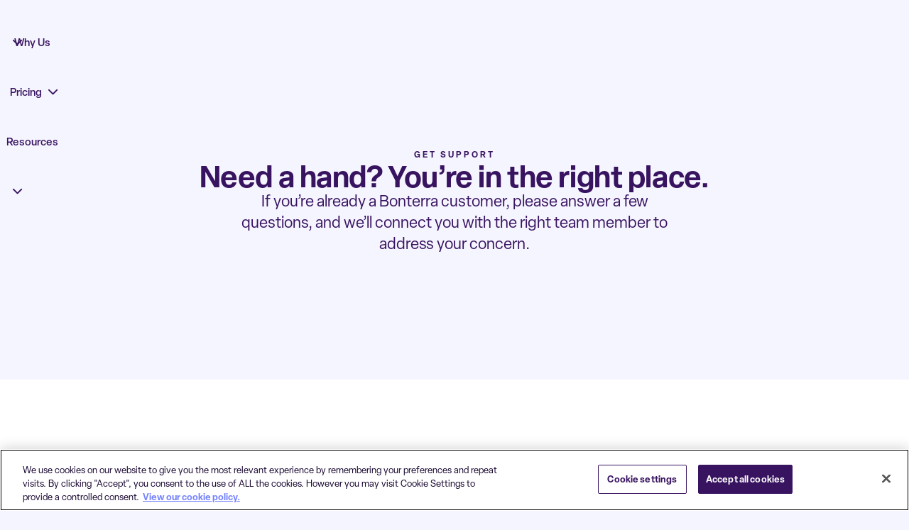

--- FILE ---
content_type: text/html; charset=UTF-8
request_url: https://www.bonterratech.com/support
body_size: 33185
content:
<!DOCTYPE html>
<html lang="en-US" >
  <head>
  	<meta charset="UTF-8" />
  	<meta name="viewport" content="width=device-width, initial-scale=1">
		<link rel="icon" type="image/png" href="/favicon-96x96.png" sizes="96x96" />
		<link rel="icon" type="image/svg+xml" href="/favicon.svg" />
		<link rel="shortcut icon" href="/favicon.ico" />
		<link rel="apple-touch-icon" sizes="180x180" href="/apple-touch-icon.png" />
		<meta name="apple-mobile-web-app-title" content="Bonterra" />
		<link rel="manifest" href="/site.webmanifest" />
		<!-- Qualified -->
		<script>
		(function(w,q){w['QualifiedObject']=q;w[q]=w[q]||function(){
		(w[q].q=w[q].q||[]).push(arguments)};})(window,'qualified')
		</script>
		<script async src="https://js.qualified.com/qualified.js?token=QpT7EeTQN9N2pqD7"></script>
		<!-- End Qualified -->
		<!-- Google Tag Manager --> <script>(function(w,d,s,l,i){w[l]=w[l]||[];w[l].push({'gtm.start': new Date().getTime(),event:'gtm.js'});var f=d.getElementsByTagName(s)[0], j=d.createElement(s),dl=l!='dataLayer'?'&l='+l:'';j.async=true;j.src= 'https://www.googletagmanager.com/gtm.js?id='+i+dl;f.parentNode.insertBefore(j,f); })(window,document,'script','dataLayer','GTM-NDQ8QCX');</script> <!-- End Google Tag Manager -->
  	<meta name='robots' content='index, follow, max-image-preview:large, max-snippet:-1, max-video-preview:-1' />
	<style>img:is([sizes="auto" i], [sizes^="auto," i]) { contain-intrinsic-size: 3000px 1500px }</style>
	
	<!-- This site is optimized with the Yoast SEO Premium plugin v26.7 (Yoast SEO v26.7) - https://yoast.com/wordpress/plugins/seo/ -->
	<title>Support | Bonterra</title>
	<meta name="description" content="Please answer a few questions, and we&#039;ll connect you with the right team member to address your concern." />
	<link rel="canonical" href="https://www.bonterratech.com/support" />
	<meta property="og:locale" content="en_US" />
	<meta property="og:type" content="article" />
	<meta property="og:title" content="Support" />
	<meta property="og:description" content="Please answer a few questions, and we&#039;ll connect you with the right team member to address your concern." />
	<meta property="og:url" content="https://www.bonterratech.com/support" />
	<meta property="og:site_name" content="Bonterra" />
	<meta property="article:publisher" content="https://www.facebook.com/BonterraTech" />
	<meta property="article:modified_time" content="2025-06-18T17:22:55+00:00" />
	<meta property="og:image" content="https://www.bonterratech.com/wp-content/uploads/2024/11/bonterra-social-share.png" />
	<meta property="og:image:width" content="1200" />
	<meta property="og:image:height" content="675" />
	<meta property="og:image:type" content="image/png" />
	<meta name="twitter:card" content="summary_large_image" />
	<meta name="twitter:site" content="@bonterratech" />
	<script type="application/ld+json" class="yoast-schema-graph">{"@context":"https://schema.org","@graph":[{"@type":"WebPage","@id":"https://www.bonterratech.com/support","url":"https://www.bonterratech.com/support","name":"Support | Bonterra","isPartOf":{"@id":"https://www.bonterratech.com/#website"},"datePublished":"2024-10-18T16:23:29+00:00","dateModified":"2025-06-18T17:22:55+00:00","description":"Please answer a few questions, and we'll connect you with the right team member to address your concern.","breadcrumb":{"@id":"https://www.bonterratech.com/support#breadcrumb"},"inLanguage":"en-US","potentialAction":[{"@type":"ReadAction","target":["https://www.bonterratech.com/support"]}]},{"@type":"BreadcrumbList","@id":"https://www.bonterratech.com/support#breadcrumb","itemListElement":[{"@type":"ListItem","position":1,"name":"Home","item":"https://www.bonterratech.com/"},{"@type":"ListItem","position":2,"name":"Support"}]},{"@type":"WebSite","@id":"https://www.bonterratech.com/#website","url":"https://www.bonterratech.com/","name":"Bonterra","description":"Purpose-built software to get more from your mission","publisher":{"@id":"https://www.bonterratech.com/#organization"},"potentialAction":[{"@type":"SearchAction","target":{"@type":"EntryPoint","urlTemplate":"https://www.bonterratech.com/?s={search_term_string}"},"query-input":{"@type":"PropertyValueSpecification","valueRequired":true,"valueName":"search_term_string"}}],"inLanguage":"en-US"},{"@type":"Organization","@id":"https://www.bonterratech.com/#organization","name":"Bonterra","url":"https://www.bonterratech.com/","logo":{"@type":"ImageObject","inLanguage":"en-US","@id":"https://www.bonterratech.com/#/schema/logo/image/","url":"https://www.bonterratech.com/wp-content/uploads/2024/11/bonterra-stuctured-logo.png","contentUrl":"https://www.bonterratech.com/wp-content/uploads/2024/11/bonterra-stuctured-logo.png","width":696,"height":696,"caption":"Bonterra"},"image":{"@id":"https://www.bonterratech.com/#/schema/logo/image/"},"sameAs":["https://www.facebook.com/BonterraTech","https://x.com/bonterratech","https://www.instagram.com/bonterratech/","https://www.linkedin.com/company/bonterra-tech/","https://www.youtube.com/bonterratech"],"description":"With our purpose-built software for social good organizations, you can spend less time managing details and more time transforming your community — and the world. We believe in a “better together” approach to impacting our society and our business. That starts with creating the largest community of givers, volunteers, and nonprofits in the world. To do that, we build, acquire, and integrate the industry’s leading social good solutions. Bonterra was founded in 2021, inspired by Sir Ronald Cohen’s world-changing approach to business. As the father of social investing and a key visionary in our creation, Sir Cohen believes that companies can do even better by “doing good” — actively creating a positive impact on the world. It’s worked: Iin just a few years, we’ve become the second-largest social good software company in the world. From brand-new nonprofits to Fortune 500 enterprises, we support social good organizations to further their missions and accomplish the greatest possible outcomes.","legalName":"Bonterra LLC"}]}</script>
	<!-- / Yoast SEO Premium plugin. -->


<link rel='dns-prefetch' href='//learn.bonterratech.com' />
<link rel='dns-prefetch' href='//use.typekit.net' />
<link rel='stylesheet' id='show-login-css' href='https://www.bonterratech.com/wp-content/plugins/miniorange-saml-20-single-sign-on/includes/css/show-login.css?version=4.1.3&#038;ver=25.3.3' media='' />
<link rel='stylesheet' id='hide-login-css' href='https://www.bonterratech.com/wp-content/plugins/miniorange-saml-20-single-sign-on/includes/css/hide-login.css?version=4.1.3&#038;ver=25.3.3' media='' />
<link rel='stylesheet' id='wp-block-library-css' href='https://www.bonterratech.com/wp-includes/css/dist/block-library/style.min.css?ver=6.8.3' media='all' />
<style id='classic-theme-styles-inline-css'>
/*! This file is auto-generated */
.wp-block-button__link{color:#fff;background-color:#32373c;border-radius:9999px;box-shadow:none;text-decoration:none;padding:calc(.667em + 2px) calc(1.333em + 2px);font-size:1.125em}.wp-block-file__button{background:#32373c;color:#fff;text-decoration:none}
</style>
<style id='safe-svg-svg-icon-style-inline-css'>
.safe-svg-cover{text-align:center}.safe-svg-cover .safe-svg-inside{display:inline-block;max-width:100%}.safe-svg-cover svg{fill:currentColor;height:100%;max-height:100%;max-width:100%;width:100%}

</style>
<style id='global-styles-inline-css'>
:root{--wp--preset--aspect-ratio--square: 1;--wp--preset--aspect-ratio--4-3: 4/3;--wp--preset--aspect-ratio--3-4: 3/4;--wp--preset--aspect-ratio--3-2: 3/2;--wp--preset--aspect-ratio--2-3: 2/3;--wp--preset--aspect-ratio--16-9: 16/9;--wp--preset--aspect-ratio--9-16: 9/16;--wp--preset--color--black: #000000;--wp--preset--color--cyan-bluish-gray: #abb8c3;--wp--preset--color--white: #ffffff;--wp--preset--color--pale-pink: #f78da7;--wp--preset--color--vivid-red: #cf2e2e;--wp--preset--color--luminous-vivid-orange: #ff6900;--wp--preset--color--luminous-vivid-amber: #fcb900;--wp--preset--color--light-green-cyan: #7bdcb5;--wp--preset--color--vivid-green-cyan: #00d084;--wp--preset--color--pale-cyan-blue: #8ed1fc;--wp--preset--color--vivid-cyan-blue: #0693e3;--wp--preset--color--vivid-purple: #9b51e0;--wp--preset--gradient--vivid-cyan-blue-to-vivid-purple: linear-gradient(135deg,rgba(6,147,227,1) 0%,rgb(155,81,224) 100%);--wp--preset--gradient--light-green-cyan-to-vivid-green-cyan: linear-gradient(135deg,rgb(122,220,180) 0%,rgb(0,208,130) 100%);--wp--preset--gradient--luminous-vivid-amber-to-luminous-vivid-orange: linear-gradient(135deg,rgba(252,185,0,1) 0%,rgba(255,105,0,1) 100%);--wp--preset--gradient--luminous-vivid-orange-to-vivid-red: linear-gradient(135deg,rgba(255,105,0,1) 0%,rgb(207,46,46) 100%);--wp--preset--gradient--very-light-gray-to-cyan-bluish-gray: linear-gradient(135deg,rgb(238,238,238) 0%,rgb(169,184,195) 100%);--wp--preset--gradient--cool-to-warm-spectrum: linear-gradient(135deg,rgb(74,234,220) 0%,rgb(151,120,209) 20%,rgb(207,42,186) 40%,rgb(238,44,130) 60%,rgb(251,105,98) 80%,rgb(254,248,76) 100%);--wp--preset--gradient--blush-light-purple: linear-gradient(135deg,rgb(255,206,236) 0%,rgb(152,150,240) 100%);--wp--preset--gradient--blush-bordeaux: linear-gradient(135deg,rgb(254,205,165) 0%,rgb(254,45,45) 50%,rgb(107,0,62) 100%);--wp--preset--gradient--luminous-dusk: linear-gradient(135deg,rgb(255,203,112) 0%,rgb(199,81,192) 50%,rgb(65,88,208) 100%);--wp--preset--gradient--pale-ocean: linear-gradient(135deg,rgb(255,245,203) 0%,rgb(182,227,212) 50%,rgb(51,167,181) 100%);--wp--preset--gradient--electric-grass: linear-gradient(135deg,rgb(202,248,128) 0%,rgb(113,206,126) 100%);--wp--preset--gradient--midnight: linear-gradient(135deg,rgb(2,3,129) 0%,rgb(40,116,252) 100%);--wp--preset--font-size--small: 13px;--wp--preset--font-size--medium: 20px;--wp--preset--font-size--large: 36px;--wp--preset--font-size--x-large: 42px;--wp--preset--spacing--20: 0.44rem;--wp--preset--spacing--30: 0.67rem;--wp--preset--spacing--40: 1rem;--wp--preset--spacing--50: 1.5rem;--wp--preset--spacing--60: 2.25rem;--wp--preset--spacing--70: 3.38rem;--wp--preset--spacing--80: 5.06rem;--wp--preset--shadow--natural: 6px 6px 9px rgba(0, 0, 0, 0.2);--wp--preset--shadow--deep: 12px 12px 50px rgba(0, 0, 0, 0.4);--wp--preset--shadow--sharp: 6px 6px 0px rgba(0, 0, 0, 0.2);--wp--preset--shadow--outlined: 6px 6px 0px -3px rgba(255, 255, 255, 1), 6px 6px rgba(0, 0, 0, 1);--wp--preset--shadow--crisp: 6px 6px 0px rgba(0, 0, 0, 1);}:where(.is-layout-flex){gap: 0.5em;}:where(.is-layout-grid){gap: 0.5em;}body .is-layout-flex{display: flex;}.is-layout-flex{flex-wrap: wrap;align-items: center;}.is-layout-flex > :is(*, div){margin: 0;}body .is-layout-grid{display: grid;}.is-layout-grid > :is(*, div){margin: 0;}:where(.wp-block-columns.is-layout-flex){gap: 2em;}:where(.wp-block-columns.is-layout-grid){gap: 2em;}:where(.wp-block-post-template.is-layout-flex){gap: 1.25em;}:where(.wp-block-post-template.is-layout-grid){gap: 1.25em;}.has-black-color{color: var(--wp--preset--color--black) !important;}.has-cyan-bluish-gray-color{color: var(--wp--preset--color--cyan-bluish-gray) !important;}.has-white-color{color: var(--wp--preset--color--white) !important;}.has-pale-pink-color{color: var(--wp--preset--color--pale-pink) !important;}.has-vivid-red-color{color: var(--wp--preset--color--vivid-red) !important;}.has-luminous-vivid-orange-color{color: var(--wp--preset--color--luminous-vivid-orange) !important;}.has-luminous-vivid-amber-color{color: var(--wp--preset--color--luminous-vivid-amber) !important;}.has-light-green-cyan-color{color: var(--wp--preset--color--light-green-cyan) !important;}.has-vivid-green-cyan-color{color: var(--wp--preset--color--vivid-green-cyan) !important;}.has-pale-cyan-blue-color{color: var(--wp--preset--color--pale-cyan-blue) !important;}.has-vivid-cyan-blue-color{color: var(--wp--preset--color--vivid-cyan-blue) !important;}.has-vivid-purple-color{color: var(--wp--preset--color--vivid-purple) !important;}.has-black-background-color{background-color: var(--wp--preset--color--black) !important;}.has-cyan-bluish-gray-background-color{background-color: var(--wp--preset--color--cyan-bluish-gray) !important;}.has-white-background-color{background-color: var(--wp--preset--color--white) !important;}.has-pale-pink-background-color{background-color: var(--wp--preset--color--pale-pink) !important;}.has-vivid-red-background-color{background-color: var(--wp--preset--color--vivid-red) !important;}.has-luminous-vivid-orange-background-color{background-color: var(--wp--preset--color--luminous-vivid-orange) !important;}.has-luminous-vivid-amber-background-color{background-color: var(--wp--preset--color--luminous-vivid-amber) !important;}.has-light-green-cyan-background-color{background-color: var(--wp--preset--color--light-green-cyan) !important;}.has-vivid-green-cyan-background-color{background-color: var(--wp--preset--color--vivid-green-cyan) !important;}.has-pale-cyan-blue-background-color{background-color: var(--wp--preset--color--pale-cyan-blue) !important;}.has-vivid-cyan-blue-background-color{background-color: var(--wp--preset--color--vivid-cyan-blue) !important;}.has-vivid-purple-background-color{background-color: var(--wp--preset--color--vivid-purple) !important;}.has-black-border-color{border-color: var(--wp--preset--color--black) !important;}.has-cyan-bluish-gray-border-color{border-color: var(--wp--preset--color--cyan-bluish-gray) !important;}.has-white-border-color{border-color: var(--wp--preset--color--white) !important;}.has-pale-pink-border-color{border-color: var(--wp--preset--color--pale-pink) !important;}.has-vivid-red-border-color{border-color: var(--wp--preset--color--vivid-red) !important;}.has-luminous-vivid-orange-border-color{border-color: var(--wp--preset--color--luminous-vivid-orange) !important;}.has-luminous-vivid-amber-border-color{border-color: var(--wp--preset--color--luminous-vivid-amber) !important;}.has-light-green-cyan-border-color{border-color: var(--wp--preset--color--light-green-cyan) !important;}.has-vivid-green-cyan-border-color{border-color: var(--wp--preset--color--vivid-green-cyan) !important;}.has-pale-cyan-blue-border-color{border-color: var(--wp--preset--color--pale-cyan-blue) !important;}.has-vivid-cyan-blue-border-color{border-color: var(--wp--preset--color--vivid-cyan-blue) !important;}.has-vivid-purple-border-color{border-color: var(--wp--preset--color--vivid-purple) !important;}.has-vivid-cyan-blue-to-vivid-purple-gradient-background{background: var(--wp--preset--gradient--vivid-cyan-blue-to-vivid-purple) !important;}.has-light-green-cyan-to-vivid-green-cyan-gradient-background{background: var(--wp--preset--gradient--light-green-cyan-to-vivid-green-cyan) !important;}.has-luminous-vivid-amber-to-luminous-vivid-orange-gradient-background{background: var(--wp--preset--gradient--luminous-vivid-amber-to-luminous-vivid-orange) !important;}.has-luminous-vivid-orange-to-vivid-red-gradient-background{background: var(--wp--preset--gradient--luminous-vivid-orange-to-vivid-red) !important;}.has-very-light-gray-to-cyan-bluish-gray-gradient-background{background: var(--wp--preset--gradient--very-light-gray-to-cyan-bluish-gray) !important;}.has-cool-to-warm-spectrum-gradient-background{background: var(--wp--preset--gradient--cool-to-warm-spectrum) !important;}.has-blush-light-purple-gradient-background{background: var(--wp--preset--gradient--blush-light-purple) !important;}.has-blush-bordeaux-gradient-background{background: var(--wp--preset--gradient--blush-bordeaux) !important;}.has-luminous-dusk-gradient-background{background: var(--wp--preset--gradient--luminous-dusk) !important;}.has-pale-ocean-gradient-background{background: var(--wp--preset--gradient--pale-ocean) !important;}.has-electric-grass-gradient-background{background: var(--wp--preset--gradient--electric-grass) !important;}.has-midnight-gradient-background{background: var(--wp--preset--gradient--midnight) !important;}.has-small-font-size{font-size: var(--wp--preset--font-size--small) !important;}.has-medium-font-size{font-size: var(--wp--preset--font-size--medium) !important;}.has-large-font-size{font-size: var(--wp--preset--font-size--large) !important;}.has-x-large-font-size{font-size: var(--wp--preset--font-size--x-large) !important;}
:where(.wp-block-post-template.is-layout-flex){gap: 1.25em;}:where(.wp-block-post-template.is-layout-grid){gap: 1.25em;}
:where(.wp-block-columns.is-layout-flex){gap: 2em;}:where(.wp-block-columns.is-layout-grid){gap: 2em;}
:root :where(.wp-block-pullquote){font-size: 1.5em;line-height: 1.6;}
</style>
<link rel='stylesheet' id='adobe-fonts-css' href='https://use.typekit.net/qre6niq.css?ver=6.8.3' media='all' />
<link rel='stylesheet' id='bootstrap-css-css' href='https://www.bonterratech.com/wp-content/themes/bonterra/_lib/bootstrap/bootstrap.min.css?ver=5.3.3' media='all' />
<link rel='stylesheet' id='splide-css-css' href='https://www.bonterratech.com/wp-content/themes/bonterra/_lib/splide/splide-core.min.css?ver=4.1.4' media='all' />
<link rel='stylesheet' id='style-css' href='https://www.bonterratech.com/wp-content/themes/bonterra/style.css?ver=deployed_388' media='all' />
<link rel='stylesheet' id='common_scss-css' href='https://www.bonterratech.com/wp-content/themes/bonterra/_css/common.css?ver=deployed_388' media='all' />
<script src="https://www.bonterratech.com/wp-includes/js/dist/vendor/react.min.js?ver=18.3.1.1" id="react-js"></script>
<script src="https://www.bonterratech.com/wp-includes/js/dist/vendor/react-jsx-runtime.min.js?ver=18.3.1" id="react-jsx-runtime-js"></script>
<script src="https://www.bonterratech.com/wp-includes/js/dist/dom-ready.min.js?ver=f77871ff7694fffea381" id="wp-dom-ready-js"></script>
<script src="https://www.bonterratech.com/wp-includes/js/dist/hooks.min.js?ver=4d63a3d491d11ffd8ac6" id="wp-hooks-js"></script>
<script src="https://www.bonterratech.com/wp-includes/js/dist/i18n.min.js?ver=5e580eb46a90c2b997e6" id="wp-i18n-js"></script>
<script id="wp-i18n-js-after">
wp.i18n.setLocaleData( { 'text direction\u0004ltr': [ 'ltr' ] } );
</script>
<script src="https://www.bonterratech.com/wp-includes/js/dist/a11y.min.js?ver=3156534cc54473497e14" id="wp-a11y-js"></script>
<script src="https://www.bonterratech.com/wp-includes/js/dist/vendor/wp-polyfill.min.js?ver=3.15.0" id="wp-polyfill-js"></script>
<script src="https://www.bonterratech.com/wp-includes/js/dist/url.min.js?ver=c2964167dfe2477c14ea" id="wp-url-js"></script>
<script src="https://www.bonterratech.com/wp-includes/js/dist/api-fetch.min.js?ver=3623a576c78df404ff20" id="wp-api-fetch-js"></script>
<script id="wp-api-fetch-js-after">
wp.apiFetch.use( wp.apiFetch.createRootURLMiddleware( "https://www.bonterratech.com/wp-json/" ) );
wp.apiFetch.nonceMiddleware = wp.apiFetch.createNonceMiddleware( "5de2376a21" );
wp.apiFetch.use( wp.apiFetch.nonceMiddleware );
wp.apiFetch.use( wp.apiFetch.mediaUploadMiddleware );
wp.apiFetch.nonceEndpoint = "https://www.bonterratech.com/wp-admin/admin-ajax.php?action=rest-nonce";
</script>
<script src="https://www.bonterratech.com/wp-includes/js/dist/blob.min.js?ver=9113eed771d446f4a556" id="wp-blob-js"></script>
<script src="https://www.bonterratech.com/wp-includes/js/dist/vendor/react-dom.min.js?ver=18.3.1.1" id="react-dom-js"></script>
<script src="https://www.bonterratech.com/wp-includes/js/dist/block-serialization-default-parser.min.js?ver=14d44daebf663d05d330" id="wp-block-serialization-default-parser-js"></script>
<script src="https://www.bonterratech.com/wp-includes/js/dist/autop.min.js?ver=9fb50649848277dd318d" id="wp-autop-js"></script>
<script src="https://www.bonterratech.com/wp-includes/js/dist/deprecated.min.js?ver=e1f84915c5e8ae38964c" id="wp-deprecated-js"></script>
<script src="https://www.bonterratech.com/wp-includes/js/dist/dom.min.js?ver=80bd57c84b45cf04f4ce" id="wp-dom-js"></script>
<script src="https://www.bonterratech.com/wp-includes/js/dist/escape-html.min.js?ver=6561a406d2d232a6fbd2" id="wp-escape-html-js"></script>
<script src="https://www.bonterratech.com/wp-includes/js/dist/element.min.js?ver=a4eeeadd23c0d7ab1d2d" id="wp-element-js"></script>
<script src="https://www.bonterratech.com/wp-includes/js/dist/is-shallow-equal.min.js?ver=e0f9f1d78d83f5196979" id="wp-is-shallow-equal-js"></script>
<script src="https://www.bonterratech.com/wp-includes/js/dist/keycodes.min.js?ver=034ff647a54b018581d3" id="wp-keycodes-js"></script>
<script src="https://www.bonterratech.com/wp-includes/js/dist/priority-queue.min.js?ver=9c21c957c7e50ffdbf48" id="wp-priority-queue-js"></script>
<script src="https://www.bonterratech.com/wp-includes/js/dist/compose.min.js?ver=84bcf832a5c99203f3db" id="wp-compose-js"></script>
<script src="https://www.bonterratech.com/wp-includes/js/dist/private-apis.min.js?ver=0f8478f1ba7e0eea562b" id="wp-private-apis-js"></script>
<script src="https://www.bonterratech.com/wp-includes/js/dist/redux-routine.min.js?ver=8bb92d45458b29590f53" id="wp-redux-routine-js"></script>
<script src="https://www.bonterratech.com/wp-includes/js/dist/data.min.js?ver=fe6c4835cd00e12493c3" id="wp-data-js"></script>
<script id="wp-data-js-after">
( function() {
	var userId = 0;
	var storageKey = "WP_DATA_USER_" + userId;
	wp.data
		.use( wp.data.plugins.persistence, { storageKey: storageKey } );
} )();
</script>
<script src="https://www.bonterratech.com/wp-includes/js/dist/html-entities.min.js?ver=2cd3358363e0675638fb" id="wp-html-entities-js"></script>
<script src="https://www.bonterratech.com/wp-includes/js/dist/rich-text.min.js?ver=74178fc8c4d67d66f1a8" id="wp-rich-text-js"></script>
<script src="https://www.bonterratech.com/wp-includes/js/dist/shortcode.min.js?ver=b7747eee0efafd2f0c3b" id="wp-shortcode-js"></script>
<script src="https://www.bonterratech.com/wp-includes/js/dist/warning.min.js?ver=ed7c8b0940914f4fe44b" id="wp-warning-js"></script>
<script src="https://www.bonterratech.com/wp-includes/js/dist/blocks.min.js?ver=84530c06a3c62815b497" id="wp-blocks-js"></script>
<script src="https://www.bonterratech.com/wp-includes/js/dist/vendor/moment.min.js?ver=2.30.1" id="moment-js"></script>
<script id="moment-js-after">
moment.updateLocale( 'en_US', {"months":["January","February","March","April","May","June","July","August","September","October","November","December"],"monthsShort":["Jan","Feb","Mar","Apr","May","Jun","Jul","Aug","Sep","Oct","Nov","Dec"],"weekdays":["Sunday","Monday","Tuesday","Wednesday","Thursday","Friday","Saturday"],"weekdaysShort":["Sun","Mon","Tue","Wed","Thu","Fri","Sat"],"week":{"dow":1},"longDateFormat":{"LT":"g:i a","LTS":null,"L":null,"LL":"F j, Y","LLL":"F j, Y g:i a","LLLL":null}} );
</script>
<script src="https://www.bonterratech.com/wp-includes/js/dist/date.min.js?ver=85ff222add187a4e358f" id="wp-date-js"></script>
<script id="wp-date-js-after">
wp.date.setSettings( {"l10n":{"locale":"en_US","months":["January","February","March","April","May","June","July","August","September","October","November","December"],"monthsShort":["Jan","Feb","Mar","Apr","May","Jun","Jul","Aug","Sep","Oct","Nov","Dec"],"weekdays":["Sunday","Monday","Tuesday","Wednesday","Thursday","Friday","Saturday"],"weekdaysShort":["Sun","Mon","Tue","Wed","Thu","Fri","Sat"],"meridiem":{"am":"am","pm":"pm","AM":"AM","PM":"PM"},"relative":{"future":"%s from now","past":"%s ago","s":"a second","ss":"%d seconds","m":"a minute","mm":"%d minutes","h":"an hour","hh":"%d hours","d":"a day","dd":"%d days","M":"a month","MM":"%d months","y":"a year","yy":"%d years"},"startOfWeek":1},"formats":{"time":"g:i a","date":"F j, Y","datetime":"F j, Y g:i a","datetimeAbbreviated":"M j, Y g:i a"},"timezone":{"offset":-6,"offsetFormatted":"-6","string":"America\/Chicago","abbr":"CST"}} );
</script>
<script src="https://www.bonterratech.com/wp-includes/js/dist/primitives.min.js?ver=aef2543ab60c8c9bb609" id="wp-primitives-js"></script>
<script src="https://www.bonterratech.com/wp-includes/js/dist/components.min.js?ver=865f2ec3b5f5195705e0" id="wp-components-js"></script>
<script src="https://www.bonterratech.com/wp-includes/js/dist/keyboard-shortcuts.min.js?ver=32686e58e84193ce808b" id="wp-keyboard-shortcuts-js"></script>
<script src="https://www.bonterratech.com/wp-includes/js/dist/commands.min.js?ver=14ee29ad1743be844b11" id="wp-commands-js"></script>
<script src="https://www.bonterratech.com/wp-includes/js/dist/notices.min.js?ver=673a68a7ac2f556ed50b" id="wp-notices-js"></script>
<script src="https://www.bonterratech.com/wp-includes/js/dist/preferences-persistence.min.js?ver=9307a8c9e3254140a223" id="wp-preferences-persistence-js"></script>
<script src="https://www.bonterratech.com/wp-includes/js/dist/preferences.min.js?ver=4aa23582b858c882a887" id="wp-preferences-js"></script>
<script id="wp-preferences-js-after">
( function() {
				var serverData = false;
				var userId = "0";
				var persistenceLayer = wp.preferencesPersistence.__unstableCreatePersistenceLayer( serverData, userId );
				var preferencesStore = wp.preferences.store;
				wp.data.dispatch( preferencesStore ).setPersistenceLayer( persistenceLayer );
			} ) ();
</script>
<script src="https://www.bonterratech.com/wp-includes/js/dist/style-engine.min.js?ver=08cc10e9532531e22456" id="wp-style-engine-js"></script>
<script src="https://www.bonterratech.com/wp-includes/js/dist/token-list.min.js?ver=3b5f5dcfde830ecef24f" id="wp-token-list-js"></script>
<script src="https://www.bonterratech.com/wp-includes/js/dist/block-editor.min.js?ver=b3b0b55b35e04df52f7c" id="wp-block-editor-js"></script>
<script src="https://www.bonterratech.com/wp-includes/js/dist/core-data.min.js?ver=64479bc080c558e99158" id="wp-core-data-js"></script>
<script src="https://www.bonterratech.com/wp-includes/js/dist/media-utils.min.js?ver=c3dd622ad8417c2d4474" id="wp-media-utils-js"></script>
<script src="https://www.bonterratech.com/wp-includes/js/dist/patterns.min.js?ver=6497476653868ae9d711" id="wp-patterns-js"></script>
<script src="https://www.bonterratech.com/wp-includes/js/dist/plugins.min.js?ver=20303a2de19246c83e5a" id="wp-plugins-js"></script>
<script src="https://www.bonterratech.com/wp-includes/js/dist/server-side-render.min.js?ver=345a014347e34be995f0" id="wp-server-side-render-js"></script>
<script src="https://www.bonterratech.com/wp-includes/js/dist/viewport.min.js?ver=829c9a30d366e1e5054c" id="wp-viewport-js"></script>
<script src="https://www.bonterratech.com/wp-includes/js/dist/wordcount.min.js?ver=55d8c2bf3dc99e7ea5ec" id="wp-wordcount-js"></script>
<script src="https://www.bonterratech.com/wp-includes/js/dist/editor.min.js?ver=e143f7bc0f4773342f31" id="wp-editor-js"></script>
<script id="wp-editor-js-after">
Object.assign( window.wp.editor, window.wp.oldEditor );
</script>
<script src="https://www.bonterratech.com/wp-content/themes/bonterra/_template-parts/gutenberg/callout/callout-block.js?ver=deployed_388" id="bonttera-callout-js"></script>
<script src="https://learn.bonterratech.com/js/forms2/js/forms2.min.js?ver=6.8.3" id="marketo-forms-js"></script>
<script src="https://www.bonterratech.com/wp-includes/js/jquery/jquery.min.js?ver=3.7.1" id="jquery-core-js"></script>
<script src="https://www.bonterratech.com/wp-includes/js/jquery/jquery-migrate.min.js?ver=3.4.1" id="jquery-migrate-js"></script>
<link rel="alternate" title="oEmbed (JSON)" type="application/json+oembed" href="https://www.bonterratech.com/wp-json/oembed/1.0/embed?url=https%3A%2F%2Fwww.bonterratech.com%2Fsupport" />
<link rel="alternate" title="oEmbed (XML)" type="text/xml+oembed" href="https://www.bonterratech.com/wp-json/oembed/1.0/embed?url=https%3A%2F%2Fwww.bonterratech.com%2Fsupport&#038;format=xml" />
		<script>
			document.documentElement.className = document.documentElement.className.replace('no-js', 'js');
		</script>
				<style>
			.no-js img.lazyload {
				display: none;
			}

			figure.wp-block-image img.lazyloading {
				min-width: 150px;
			}

						.lazyload, .lazyloading {
				opacity: 0;
			}

			.lazyloaded {
				opacity: 1;
				transition: opacity 400ms;
				transition-delay: 0ms;
			}

					</style>
		<link rel="icon" href="https://www.bonterratech.com/wp-content/uploads/2024/11/cropped-favicon-96x96-1-32x32.png" sizes="32x32" />
<link rel="icon" href="https://www.bonterratech.com/wp-content/uploads/2024/11/cropped-favicon-96x96-1-192x192.png" sizes="192x192" />
<link rel="apple-touch-icon" href="https://www.bonterratech.com/wp-content/uploads/2024/11/cropped-favicon-96x96-1-180x180.png" />
<meta name="msapplication-TileImage" content="https://www.bonterratech.com/wp-content/uploads/2024/11/cropped-favicon-96x96-1-270x270.png" />
<style type="text/css">@charset "UTF-8";/** THIS FILE IS AUTOMATICALLY GENERATED - DO NOT MAKE MANUAL EDITS! **//** Custom CSS should be added to Mega Menu > Menu Themes > Custom Styling **/.mega-menu-last-modified-1760921669 {content: "Monday 20th October 2025 00:54:29 UTC";}#mega-menu-wrap-primary_menu, #mega-menu-wrap-primary_menu #mega-menu-primary_menu, #mega-menu-wrap-primary_menu #mega-menu-primary_menu ul.mega-sub-menu, #mega-menu-wrap-primary_menu #mega-menu-primary_menu li.mega-menu-item, #mega-menu-wrap-primary_menu #mega-menu-primary_menu li.mega-menu-row, #mega-menu-wrap-primary_menu #mega-menu-primary_menu li.mega-menu-column, #mega-menu-wrap-primary_menu #mega-menu-primary_menu a.mega-menu-link, #mega-menu-wrap-primary_menu #mega-menu-primary_menu span.mega-menu-badge {transition: none;border-radius: 0;box-shadow: none;background: none;border: 0;bottom: auto;box-sizing: border-box;clip: auto;color: #381360;display: block;float: none;font-family: inherit;font-size: 14px;height: auto;left: auto;line-height: 1.4;list-style-type: none;margin: 0;min-height: auto;max-height: none;min-width: auto;max-width: none;opacity: 1;outline: none;overflow: visible;padding: 0;position: relative;pointer-events: auto;right: auto;text-align: left;text-decoration: none;text-indent: 0;text-transform: none;transform: none;top: auto;vertical-align: baseline;visibility: inherit;width: auto;word-wrap: break-word;white-space: normal;}#mega-menu-wrap-primary_menu:before, #mega-menu-wrap-primary_menu:after, #mega-menu-wrap-primary_menu #mega-menu-primary_menu:before, #mega-menu-wrap-primary_menu #mega-menu-primary_menu:after, #mega-menu-wrap-primary_menu #mega-menu-primary_menu ul.mega-sub-menu:before, #mega-menu-wrap-primary_menu #mega-menu-primary_menu ul.mega-sub-menu:after, #mega-menu-wrap-primary_menu #mega-menu-primary_menu li.mega-menu-item:before, #mega-menu-wrap-primary_menu #mega-menu-primary_menu li.mega-menu-item:after, #mega-menu-wrap-primary_menu #mega-menu-primary_menu li.mega-menu-row:before, #mega-menu-wrap-primary_menu #mega-menu-primary_menu li.mega-menu-row:after, #mega-menu-wrap-primary_menu #mega-menu-primary_menu li.mega-menu-column:before, #mega-menu-wrap-primary_menu #mega-menu-primary_menu li.mega-menu-column:after, #mega-menu-wrap-primary_menu #mega-menu-primary_menu a.mega-menu-link:before, #mega-menu-wrap-primary_menu #mega-menu-primary_menu a.mega-menu-link:after, #mega-menu-wrap-primary_menu #mega-menu-primary_menu span.mega-menu-badge:before, #mega-menu-wrap-primary_menu #mega-menu-primary_menu span.mega-menu-badge:after {display: none;}#mega-menu-wrap-primary_menu {border-radius: 0;}@media only screen and (min-width: 993px) {#mega-menu-wrap-primary_menu {background: rgba(0, 0, 0, 0);}}#mega-menu-wrap-primary_menu.mega-keyboard-navigation .mega-menu-toggle:focus, #mega-menu-wrap-primary_menu.mega-keyboard-navigation .mega-toggle-block:focus, #mega-menu-wrap-primary_menu.mega-keyboard-navigation .mega-toggle-block a:focus, #mega-menu-wrap-primary_menu.mega-keyboard-navigation .mega-toggle-block .mega-search input[type=text]:focus, #mega-menu-wrap-primary_menu.mega-keyboard-navigation .mega-toggle-block button.mega-toggle-animated:focus, #mega-menu-wrap-primary_menu.mega-keyboard-navigation #mega-menu-primary_menu a:focus, #mega-menu-wrap-primary_menu.mega-keyboard-navigation #mega-menu-primary_menu span:focus, #mega-menu-wrap-primary_menu.mega-keyboard-navigation #mega-menu-primary_menu input:focus, #mega-menu-wrap-primary_menu.mega-keyboard-navigation #mega-menu-primary_menu li.mega-menu-item a.mega-menu-link:focus, #mega-menu-wrap-primary_menu.mega-keyboard-navigation #mega-menu-primary_menu form.mega-search-open:has(input[type=text]:focus) {outline-style: solid;outline-width: 3px;outline-color: rgba(138, 97, 182, 0.737);outline-offset: 6px;}#mega-menu-wrap-primary_menu.mega-keyboard-navigation .mega-toggle-block button.mega-toggle-animated:focus {outline-offset: 2px;}#mega-menu-wrap-primary_menu.mega-keyboard-navigation > li.mega-menu-item > a.mega-menu-link:focus {background: rgba(0, 0, 0, 0);color: #381360;font-weight: inherit;text-decoration: none;border-color: #fff;}@media only screen and (max-width: 992px) {#mega-menu-wrap-primary_menu.mega-keyboard-navigation > li.mega-menu-item > a.mega-menu-link:focus {color: #381360;background: rgba(0, 0, 0, 0);}}#mega-menu-wrap-primary_menu #mega-menu-primary_menu {text-align: center;padding: 0 0 0 0;}#mega-menu-wrap-primary_menu #mega-menu-primary_menu a.mega-menu-link {cursor: pointer;display: inline;}#mega-menu-wrap-primary_menu #mega-menu-primary_menu a.mega-menu-link .mega-description-group {vertical-align: middle;display: inline-block;transition: none;}#mega-menu-wrap-primary_menu #mega-menu-primary_menu a.mega-menu-link .mega-description-group .mega-menu-title, #mega-menu-wrap-primary_menu #mega-menu-primary_menu a.mega-menu-link .mega-description-group .mega-menu-description {transition: none;line-height: 1.5;display: block;}#mega-menu-wrap-primary_menu #mega-menu-primary_menu a.mega-menu-link .mega-description-group .mega-menu-description {font-style: italic;font-size: 0.8em;text-transform: none;font-weight: normal;}#mega-menu-wrap-primary_menu #mega-menu-primary_menu li.mega-menu-megamenu li.mega-menu-item.mega-icon-left.mega-has-description.mega-has-icon > a.mega-menu-link {display: flex;align-items: center;}#mega-menu-wrap-primary_menu #mega-menu-primary_menu li.mega-menu-megamenu li.mega-menu-item.mega-icon-left.mega-has-description.mega-has-icon > a.mega-menu-link:before {flex: 0 0 auto;align-self: flex-start;}#mega-menu-wrap-primary_menu #mega-menu-primary_menu li.mega-menu-tabbed.mega-menu-megamenu > ul.mega-sub-menu > li.mega-menu-item.mega-icon-left.mega-has-description.mega-has-icon > a.mega-menu-link {display: block;}#mega-menu-wrap-primary_menu #mega-menu-primary_menu li.mega-menu-item.mega-icon-top > a.mega-menu-link {display: table-cell;vertical-align: middle;line-height: initial;}#mega-menu-wrap-primary_menu #mega-menu-primary_menu li.mega-menu-item.mega-icon-top > a.mega-menu-link:before {display: block;margin: 0 0 6px 0;text-align: center;}#mega-menu-wrap-primary_menu #mega-menu-primary_menu li.mega-menu-item.mega-icon-top > a.mega-menu-link > span.mega-title-below {display: inline-block;transition: none;}@media only screen and (max-width: 992px) {#mega-menu-wrap-primary_menu #mega-menu-primary_menu > li.mega-menu-item.mega-icon-top > a.mega-menu-link {display: block;line-height: 52px;}#mega-menu-wrap-primary_menu #mega-menu-primary_menu > li.mega-menu-item.mega-icon-top > a.mega-menu-link:before {display: inline-block;margin: 0 6px 0 0;text-align: left;}}#mega-menu-wrap-primary_menu #mega-menu-primary_menu li.mega-menu-item.mega-icon-right > a.mega-menu-link:before {float: right;margin: 0 0 0 6px;}#mega-menu-wrap-primary_menu #mega-menu-primary_menu > li.mega-animating > ul.mega-sub-menu {pointer-events: none;}#mega-menu-wrap-primary_menu #mega-menu-primary_menu li.mega-disable-link > a.mega-menu-link, #mega-menu-wrap-primary_menu #mega-menu-primary_menu li.mega-menu-megamenu li.mega-disable-link > a.mega-menu-link {cursor: inherit;}#mega-menu-wrap-primary_menu #mega-menu-primary_menu li.mega-menu-item-has-children.mega-disable-link > a.mega-menu-link, #mega-menu-wrap-primary_menu #mega-menu-primary_menu li.mega-menu-megamenu > li.mega-menu-item-has-children.mega-disable-link > a.mega-menu-link {cursor: pointer;}#mega-menu-wrap-primary_menu #mega-menu-primary_menu p {margin-bottom: 10px;}#mega-menu-wrap-primary_menu #mega-menu-primary_menu input, #mega-menu-wrap-primary_menu #mega-menu-primary_menu img {max-width: 100%;}#mega-menu-wrap-primary_menu #mega-menu-primary_menu li.mega-menu-item > ul.mega-sub-menu {display: block;visibility: hidden;opacity: 1;pointer-events: auto;}@media only screen and (max-width: 992px) {#mega-menu-wrap-primary_menu #mega-menu-primary_menu li.mega-menu-item > ul.mega-sub-menu {display: none;visibility: visible;opacity: 1;}#mega-menu-wrap-primary_menu #mega-menu-primary_menu li.mega-menu-item.mega-toggle-on > ul.mega-sub-menu, #mega-menu-wrap-primary_menu #mega-menu-primary_menu li.mega-menu-megamenu.mega-menu-item.mega-toggle-on ul.mega-sub-menu {display: block;}#mega-menu-wrap-primary_menu #mega-menu-primary_menu li.mega-menu-megamenu.mega-menu-item.mega-toggle-on li.mega-hide-sub-menu-on-mobile > ul.mega-sub-menu, #mega-menu-wrap-primary_menu #mega-menu-primary_menu li.mega-hide-sub-menu-on-mobile > ul.mega-sub-menu {display: none;}}@media only screen and (min-width: 993px) {#mega-menu-wrap-primary_menu #mega-menu-primary_menu[data-effect="fade"] li.mega-menu-item > ul.mega-sub-menu {opacity: 0;transition: opacity 200ms ease-in, visibility 200ms ease-in;}#mega-menu-wrap-primary_menu #mega-menu-primary_menu[data-effect="fade"].mega-no-js li.mega-menu-item:hover > ul.mega-sub-menu, #mega-menu-wrap-primary_menu #mega-menu-primary_menu[data-effect="fade"].mega-no-js li.mega-menu-item:focus > ul.mega-sub-menu, #mega-menu-wrap-primary_menu #mega-menu-primary_menu[data-effect="fade"] li.mega-menu-item.mega-toggle-on > ul.mega-sub-menu, #mega-menu-wrap-primary_menu #mega-menu-primary_menu[data-effect="fade"] li.mega-menu-item.mega-menu-megamenu.mega-toggle-on ul.mega-sub-menu {opacity: 1;}#mega-menu-wrap-primary_menu #mega-menu-primary_menu[data-effect="fade_up"] li.mega-menu-item.mega-menu-megamenu > ul.mega-sub-menu, #mega-menu-wrap-primary_menu #mega-menu-primary_menu[data-effect="fade_up"] li.mega-menu-item.mega-menu-flyout ul.mega-sub-menu {opacity: 0;transform: translate(0, 10px);transition: opacity 200ms ease-in, transform 200ms ease-in, visibility 200ms ease-in;}#mega-menu-wrap-primary_menu #mega-menu-primary_menu[data-effect="fade_up"].mega-no-js li.mega-menu-item:hover > ul.mega-sub-menu, #mega-menu-wrap-primary_menu #mega-menu-primary_menu[data-effect="fade_up"].mega-no-js li.mega-menu-item:focus > ul.mega-sub-menu, #mega-menu-wrap-primary_menu #mega-menu-primary_menu[data-effect="fade_up"] li.mega-menu-item.mega-toggle-on > ul.mega-sub-menu, #mega-menu-wrap-primary_menu #mega-menu-primary_menu[data-effect="fade_up"] li.mega-menu-item.mega-menu-megamenu.mega-toggle-on ul.mega-sub-menu {opacity: 1;transform: translate(0, 0);}#mega-menu-wrap-primary_menu #mega-menu-primary_menu[data-effect="slide_up"] li.mega-menu-item.mega-menu-megamenu > ul.mega-sub-menu, #mega-menu-wrap-primary_menu #mega-menu-primary_menu[data-effect="slide_up"] li.mega-menu-item.mega-menu-flyout ul.mega-sub-menu {transform: translate(0, 10px);transition: transform 200ms ease-in, visibility 200ms ease-in;}#mega-menu-wrap-primary_menu #mega-menu-primary_menu[data-effect="slide_up"].mega-no-js li.mega-menu-item:hover > ul.mega-sub-menu, #mega-menu-wrap-primary_menu #mega-menu-primary_menu[data-effect="slide_up"].mega-no-js li.mega-menu-item:focus > ul.mega-sub-menu, #mega-menu-wrap-primary_menu #mega-menu-primary_menu[data-effect="slide_up"] li.mega-menu-item.mega-toggle-on > ul.mega-sub-menu, #mega-menu-wrap-primary_menu #mega-menu-primary_menu[data-effect="slide_up"] li.mega-menu-item.mega-menu-megamenu.mega-toggle-on ul.mega-sub-menu {transform: translate(0, 0);}}#mega-menu-wrap-primary_menu #mega-menu-primary_menu li.mega-menu-item.mega-menu-megamenu ul.mega-sub-menu li.mega-collapse-children > ul.mega-sub-menu {display: none;}#mega-menu-wrap-primary_menu #mega-menu-primary_menu li.mega-menu-item.mega-menu-megamenu ul.mega-sub-menu li.mega-collapse-children.mega-toggle-on > ul.mega-sub-menu {display: block;}#mega-menu-wrap-primary_menu #mega-menu-primary_menu.mega-no-js li.mega-menu-item:hover > ul.mega-sub-menu, #mega-menu-wrap-primary_menu #mega-menu-primary_menu.mega-no-js li.mega-menu-item:focus > ul.mega-sub-menu, #mega-menu-wrap-primary_menu #mega-menu-primary_menu li.mega-menu-item.mega-toggle-on > ul.mega-sub-menu {visibility: visible;}#mega-menu-wrap-primary_menu #mega-menu-primary_menu li.mega-menu-item.mega-menu-megamenu ul.mega-sub-menu ul.mega-sub-menu {visibility: inherit;opacity: 1;display: block;}#mega-menu-wrap-primary_menu #mega-menu-primary_menu li.mega-menu-item.mega-menu-megamenu ul.mega-sub-menu li.mega-1-columns > ul.mega-sub-menu > li.mega-menu-item {float: left;width: 100%;}#mega-menu-wrap-primary_menu #mega-menu-primary_menu li.mega-menu-item.mega-menu-megamenu ul.mega-sub-menu li.mega-2-columns > ul.mega-sub-menu > li.mega-menu-item {float: left;width: 50%;}#mega-menu-wrap-primary_menu #mega-menu-primary_menu li.mega-menu-item.mega-menu-megamenu ul.mega-sub-menu li.mega-3-columns > ul.mega-sub-menu > li.mega-menu-item {float: left;width: 33.3333333333%;}#mega-menu-wrap-primary_menu #mega-menu-primary_menu li.mega-menu-item.mega-menu-megamenu ul.mega-sub-menu li.mega-4-columns > ul.mega-sub-menu > li.mega-menu-item {float: left;width: 25%;}#mega-menu-wrap-primary_menu #mega-menu-primary_menu li.mega-menu-item.mega-menu-megamenu ul.mega-sub-menu li.mega-5-columns > ul.mega-sub-menu > li.mega-menu-item {float: left;width: 20%;}#mega-menu-wrap-primary_menu #mega-menu-primary_menu li.mega-menu-item.mega-menu-megamenu ul.mega-sub-menu li.mega-6-columns > ul.mega-sub-menu > li.mega-menu-item {float: left;width: 16.6666666667%;}#mega-menu-wrap-primary_menu #mega-menu-primary_menu li.mega-menu-item a[class^="dashicons"]:before {font-family: dashicons;}#mega-menu-wrap-primary_menu #mega-menu-primary_menu li.mega-menu-item a.mega-menu-link:before {display: inline-block;font: inherit;font-family: dashicons;position: static;margin: 0 6px 0 0px;vertical-align: top;-webkit-font-smoothing: antialiased;-moz-osx-font-smoothing: grayscale;color: inherit;background: transparent;height: auto;width: auto;top: auto;}#mega-menu-wrap-primary_menu #mega-menu-primary_menu li.mega-menu-item.mega-hide-text a.mega-menu-link:before {margin: 0;}#mega-menu-wrap-primary_menu #mega-menu-primary_menu li.mega-menu-item.mega-hide-text li.mega-menu-item a.mega-menu-link:before {margin: 0 6px 0 0;}#mega-menu-wrap-primary_menu #mega-menu-primary_menu li.mega-align-bottom-left.mega-toggle-on > a.mega-menu-link {border-radius: 0;}#mega-menu-wrap-primary_menu #mega-menu-primary_menu li.mega-align-bottom-right > ul.mega-sub-menu {right: 0;}#mega-menu-wrap-primary_menu #mega-menu-primary_menu li.mega-align-bottom-right.mega-toggle-on > a.mega-menu-link {border-radius: 0;}@media only screen and (min-width: 993px) {#mega-menu-wrap-primary_menu #mega-menu-primary_menu > li.mega-menu-megamenu.mega-menu-item {position: static;}}#mega-menu-wrap-primary_menu #mega-menu-primary_menu > li.mega-menu-item {margin: 0 0px 0 0;display: inline-block;height: auto;vertical-align: middle;}#mega-menu-wrap-primary_menu #mega-menu-primary_menu > li.mega-menu-item.mega-item-align-right {float: right;}@media only screen and (min-width: 993px) {#mega-menu-wrap-primary_menu #mega-menu-primary_menu > li.mega-menu-item.mega-item-align-right {margin: 0 0 0 0px;}}@media only screen and (min-width: 993px) {#mega-menu-wrap-primary_menu #mega-menu-primary_menu > li.mega-menu-item.mega-item-align-float-left {float: left;}}@media only screen and (min-width: 993px) {#mega-menu-wrap-primary_menu #mega-menu-primary_menu > li.mega-menu-item > a.mega-menu-link:hover, #mega-menu-wrap-primary_menu #mega-menu-primary_menu > li.mega-menu-item > a.mega-menu-link:focus {background: rgba(0, 0, 0, 0);color: #381360;font-weight: inherit;text-decoration: none;border-color: #fff;}}#mega-menu-wrap-primary_menu #mega-menu-primary_menu > li.mega-menu-item.mega-toggle-on > a.mega-menu-link {background: rgba(0, 0, 0, 0);color: #381360;font-weight: inherit;text-decoration: none;border-color: #fff;}@media only screen and (max-width: 992px) {#mega-menu-wrap-primary_menu #mega-menu-primary_menu > li.mega-menu-item.mega-toggle-on > a.mega-menu-link {color: #381360;background: rgba(0, 0, 0, 0);}}#mega-menu-wrap-primary_menu #mega-menu-primary_menu > li.mega-menu-item > a.mega-menu-link {line-height: 70px;height: 70px;padding: 0px var(--header-item-gap) 0px var(--header-item-gap);vertical-align: baseline;width: auto;display: block;color: #381360;text-transform: none;text-decoration: none;text-align: left;background: rgba(0, 0, 0, 0);border: 0;border-radius: 0;font-family: inherit;font-size: 15px;font-weight: inherit;outline: none;}@media only screen and (min-width: 993px) {#mega-menu-wrap-primary_menu #mega-menu-primary_menu > li.mega-menu-item.mega-multi-line > a.mega-menu-link {line-height: inherit;display: table-cell;vertical-align: middle;}}@media only screen and (max-width: 992px) {#mega-menu-wrap-primary_menu #mega-menu-primary_menu > li.mega-menu-item.mega-multi-line > a.mega-menu-link br {display: none;}}@media only screen and (max-width: 992px) {#mega-menu-wrap-primary_menu #mega-menu-primary_menu > li.mega-menu-item {display: list-item;margin: 0;clear: both;border: 0;}#mega-menu-wrap-primary_menu #mega-menu-primary_menu > li.mega-menu-item.mega-item-align-right {float: none;}#mega-menu-wrap-primary_menu #mega-menu-primary_menu > li.mega-menu-item > a.mega-menu-link {border-radius: 0;border: 0;margin: 0;line-height: 52px;height: 52px;padding: 0 10px;background: transparent;text-align: left;color: #381360;font-size: 1.25rem;}}#mega-menu-wrap-primary_menu #mega-menu-primary_menu li.mega-menu-megamenu > ul.mega-sub-menu > li.mega-menu-row {width: 100%;float: left;}#mega-menu-wrap-primary_menu #mega-menu-primary_menu li.mega-menu-megamenu > ul.mega-sub-menu > li.mega-menu-row .mega-menu-column {float: left;min-height: 1px;}@media only screen and (min-width: 993px) {#mega-menu-wrap-primary_menu #mega-menu-primary_menu li.mega-menu-megamenu > ul.mega-sub-menu > li.mega-menu-row > ul.mega-sub-menu > li.mega-menu-columns-1-of-1 {width: 100%;}#mega-menu-wrap-primary_menu #mega-menu-primary_menu li.mega-menu-megamenu > ul.mega-sub-menu > li.mega-menu-row > ul.mega-sub-menu > li.mega-menu-columns-1-of-2 {width: 50%;}#mega-menu-wrap-primary_menu #mega-menu-primary_menu li.mega-menu-megamenu > ul.mega-sub-menu > li.mega-menu-row > ul.mega-sub-menu > li.mega-menu-columns-2-of-2 {width: 100%;}#mega-menu-wrap-primary_menu #mega-menu-primary_menu li.mega-menu-megamenu > ul.mega-sub-menu > li.mega-menu-row > ul.mega-sub-menu > li.mega-menu-columns-1-of-3 {width: 33.3333333333%;}#mega-menu-wrap-primary_menu #mega-menu-primary_menu li.mega-menu-megamenu > ul.mega-sub-menu > li.mega-menu-row > ul.mega-sub-menu > li.mega-menu-columns-2-of-3 {width: 66.6666666667%;}#mega-menu-wrap-primary_menu #mega-menu-primary_menu li.mega-menu-megamenu > ul.mega-sub-menu > li.mega-menu-row > ul.mega-sub-menu > li.mega-menu-columns-3-of-3 {width: 100%;}#mega-menu-wrap-primary_menu #mega-menu-primary_menu li.mega-menu-megamenu > ul.mega-sub-menu > li.mega-menu-row > ul.mega-sub-menu > li.mega-menu-columns-1-of-4 {width: 25%;}#mega-menu-wrap-primary_menu #mega-menu-primary_menu li.mega-menu-megamenu > ul.mega-sub-menu > li.mega-menu-row > ul.mega-sub-menu > li.mega-menu-columns-2-of-4 {width: 50%;}#mega-menu-wrap-primary_menu #mega-menu-primary_menu li.mega-menu-megamenu > ul.mega-sub-menu > li.mega-menu-row > ul.mega-sub-menu > li.mega-menu-columns-3-of-4 {width: 75%;}#mega-menu-wrap-primary_menu #mega-menu-primary_menu li.mega-menu-megamenu > ul.mega-sub-menu > li.mega-menu-row > ul.mega-sub-menu > li.mega-menu-columns-4-of-4 {width: 100%;}#mega-menu-wrap-primary_menu #mega-menu-primary_menu li.mega-menu-megamenu > ul.mega-sub-menu > li.mega-menu-row > ul.mega-sub-menu > li.mega-menu-columns-1-of-5 {width: 20%;}#mega-menu-wrap-primary_menu #mega-menu-primary_menu li.mega-menu-megamenu > ul.mega-sub-menu > li.mega-menu-row > ul.mega-sub-menu > li.mega-menu-columns-2-of-5 {width: 40%;}#mega-menu-wrap-primary_menu #mega-menu-primary_menu li.mega-menu-megamenu > ul.mega-sub-menu > li.mega-menu-row > ul.mega-sub-menu > li.mega-menu-columns-3-of-5 {width: 60%;}#mega-menu-wrap-primary_menu #mega-menu-primary_menu li.mega-menu-megamenu > ul.mega-sub-menu > li.mega-menu-row > ul.mega-sub-menu > li.mega-menu-columns-4-of-5 {width: 80%;}#mega-menu-wrap-primary_menu #mega-menu-primary_menu li.mega-menu-megamenu > ul.mega-sub-menu > li.mega-menu-row > ul.mega-sub-menu > li.mega-menu-columns-5-of-5 {width: 100%;}#mega-menu-wrap-primary_menu #mega-menu-primary_menu li.mega-menu-megamenu > ul.mega-sub-menu > li.mega-menu-row > ul.mega-sub-menu > li.mega-menu-columns-1-of-6 {width: 16.6666666667%;}#mega-menu-wrap-primary_menu #mega-menu-primary_menu li.mega-menu-megamenu > ul.mega-sub-menu > li.mega-menu-row > ul.mega-sub-menu > li.mega-menu-columns-2-of-6 {width: 33.3333333333%;}#mega-menu-wrap-primary_menu #mega-menu-primary_menu li.mega-menu-megamenu > ul.mega-sub-menu > li.mega-menu-row > ul.mega-sub-menu > li.mega-menu-columns-3-of-6 {width: 50%;}#mega-menu-wrap-primary_menu #mega-menu-primary_menu li.mega-menu-megamenu > ul.mega-sub-menu > li.mega-menu-row > ul.mega-sub-menu > li.mega-menu-columns-4-of-6 {width: 66.6666666667%;}#mega-menu-wrap-primary_menu #mega-menu-primary_menu li.mega-menu-megamenu > ul.mega-sub-menu > li.mega-menu-row > ul.mega-sub-menu > li.mega-menu-columns-5-of-6 {width: 83.3333333333%;}#mega-menu-wrap-primary_menu #mega-menu-primary_menu li.mega-menu-megamenu > ul.mega-sub-menu > li.mega-menu-row > ul.mega-sub-menu > li.mega-menu-columns-6-of-6 {width: 100%;}#mega-menu-wrap-primary_menu #mega-menu-primary_menu li.mega-menu-megamenu > ul.mega-sub-menu > li.mega-menu-row > ul.mega-sub-menu > li.mega-menu-columns-1-of-7 {width: 14.2857142857%;}#mega-menu-wrap-primary_menu #mega-menu-primary_menu li.mega-menu-megamenu > ul.mega-sub-menu > li.mega-menu-row > ul.mega-sub-menu > li.mega-menu-columns-2-of-7 {width: 28.5714285714%;}#mega-menu-wrap-primary_menu #mega-menu-primary_menu li.mega-menu-megamenu > ul.mega-sub-menu > li.mega-menu-row > ul.mega-sub-menu > li.mega-menu-columns-3-of-7 {width: 42.8571428571%;}#mega-menu-wrap-primary_menu #mega-menu-primary_menu li.mega-menu-megamenu > ul.mega-sub-menu > li.mega-menu-row > ul.mega-sub-menu > li.mega-menu-columns-4-of-7 {width: 57.1428571429%;}#mega-menu-wrap-primary_menu #mega-menu-primary_menu li.mega-menu-megamenu > ul.mega-sub-menu > li.mega-menu-row > ul.mega-sub-menu > li.mega-menu-columns-5-of-7 {width: 71.4285714286%;}#mega-menu-wrap-primary_menu #mega-menu-primary_menu li.mega-menu-megamenu > ul.mega-sub-menu > li.mega-menu-row > ul.mega-sub-menu > li.mega-menu-columns-6-of-7 {width: 85.7142857143%;}#mega-menu-wrap-primary_menu #mega-menu-primary_menu li.mega-menu-megamenu > ul.mega-sub-menu > li.mega-menu-row > ul.mega-sub-menu > li.mega-menu-columns-7-of-7 {width: 100%;}#mega-menu-wrap-primary_menu #mega-menu-primary_menu li.mega-menu-megamenu > ul.mega-sub-menu > li.mega-menu-row > ul.mega-sub-menu > li.mega-menu-columns-1-of-8 {width: 12.5%;}#mega-menu-wrap-primary_menu #mega-menu-primary_menu li.mega-menu-megamenu > ul.mega-sub-menu > li.mega-menu-row > ul.mega-sub-menu > li.mega-menu-columns-2-of-8 {width: 25%;}#mega-menu-wrap-primary_menu #mega-menu-primary_menu li.mega-menu-megamenu > ul.mega-sub-menu > li.mega-menu-row > ul.mega-sub-menu > li.mega-menu-columns-3-of-8 {width: 37.5%;}#mega-menu-wrap-primary_menu #mega-menu-primary_menu li.mega-menu-megamenu > ul.mega-sub-menu > li.mega-menu-row > ul.mega-sub-menu > li.mega-menu-columns-4-of-8 {width: 50%;}#mega-menu-wrap-primary_menu #mega-menu-primary_menu li.mega-menu-megamenu > ul.mega-sub-menu > li.mega-menu-row > ul.mega-sub-menu > li.mega-menu-columns-5-of-8 {width: 62.5%;}#mega-menu-wrap-primary_menu #mega-menu-primary_menu li.mega-menu-megamenu > ul.mega-sub-menu > li.mega-menu-row > ul.mega-sub-menu > li.mega-menu-columns-6-of-8 {width: 75%;}#mega-menu-wrap-primary_menu #mega-menu-primary_menu li.mega-menu-megamenu > ul.mega-sub-menu > li.mega-menu-row > ul.mega-sub-menu > li.mega-menu-columns-7-of-8 {width: 87.5%;}#mega-menu-wrap-primary_menu #mega-menu-primary_menu li.mega-menu-megamenu > ul.mega-sub-menu > li.mega-menu-row > ul.mega-sub-menu > li.mega-menu-columns-8-of-8 {width: 100%;}#mega-menu-wrap-primary_menu #mega-menu-primary_menu li.mega-menu-megamenu > ul.mega-sub-menu > li.mega-menu-row > ul.mega-sub-menu > li.mega-menu-columns-1-of-9 {width: 11.1111111111%;}#mega-menu-wrap-primary_menu #mega-menu-primary_menu li.mega-menu-megamenu > ul.mega-sub-menu > li.mega-menu-row > ul.mega-sub-menu > li.mega-menu-columns-2-of-9 {width: 22.2222222222%;}#mega-menu-wrap-primary_menu #mega-menu-primary_menu li.mega-menu-megamenu > ul.mega-sub-menu > li.mega-menu-row > ul.mega-sub-menu > li.mega-menu-columns-3-of-9 {width: 33.3333333333%;}#mega-menu-wrap-primary_menu #mega-menu-primary_menu li.mega-menu-megamenu > ul.mega-sub-menu > li.mega-menu-row > ul.mega-sub-menu > li.mega-menu-columns-4-of-9 {width: 44.4444444444%;}#mega-menu-wrap-primary_menu #mega-menu-primary_menu li.mega-menu-megamenu > ul.mega-sub-menu > li.mega-menu-row > ul.mega-sub-menu > li.mega-menu-columns-5-of-9 {width: 55.5555555556%;}#mega-menu-wrap-primary_menu #mega-menu-primary_menu li.mega-menu-megamenu > ul.mega-sub-menu > li.mega-menu-row > ul.mega-sub-menu > li.mega-menu-columns-6-of-9 {width: 66.6666666667%;}#mega-menu-wrap-primary_menu #mega-menu-primary_menu li.mega-menu-megamenu > ul.mega-sub-menu > li.mega-menu-row > ul.mega-sub-menu > li.mega-menu-columns-7-of-9 {width: 77.7777777778%;}#mega-menu-wrap-primary_menu #mega-menu-primary_menu li.mega-menu-megamenu > ul.mega-sub-menu > li.mega-menu-row > ul.mega-sub-menu > li.mega-menu-columns-8-of-9 {width: 88.8888888889%;}#mega-menu-wrap-primary_menu #mega-menu-primary_menu li.mega-menu-megamenu > ul.mega-sub-menu > li.mega-menu-row > ul.mega-sub-menu > li.mega-menu-columns-9-of-9 {width: 100%;}#mega-menu-wrap-primary_menu #mega-menu-primary_menu li.mega-menu-megamenu > ul.mega-sub-menu > li.mega-menu-row > ul.mega-sub-menu > li.mega-menu-columns-1-of-10 {width: 10%;}#mega-menu-wrap-primary_menu #mega-menu-primary_menu li.mega-menu-megamenu > ul.mega-sub-menu > li.mega-menu-row > ul.mega-sub-menu > li.mega-menu-columns-2-of-10 {width: 20%;}#mega-menu-wrap-primary_menu #mega-menu-primary_menu li.mega-menu-megamenu > ul.mega-sub-menu > li.mega-menu-row > ul.mega-sub-menu > li.mega-menu-columns-3-of-10 {width: 30%;}#mega-menu-wrap-primary_menu #mega-menu-primary_menu li.mega-menu-megamenu > ul.mega-sub-menu > li.mega-menu-row > ul.mega-sub-menu > li.mega-menu-columns-4-of-10 {width: 40%;}#mega-menu-wrap-primary_menu #mega-menu-primary_menu li.mega-menu-megamenu > ul.mega-sub-menu > li.mega-menu-row > ul.mega-sub-menu > li.mega-menu-columns-5-of-10 {width: 50%;}#mega-menu-wrap-primary_menu #mega-menu-primary_menu li.mega-menu-megamenu > ul.mega-sub-menu > li.mega-menu-row > ul.mega-sub-menu > li.mega-menu-columns-6-of-10 {width: 60%;}#mega-menu-wrap-primary_menu #mega-menu-primary_menu li.mega-menu-megamenu > ul.mega-sub-menu > li.mega-menu-row > ul.mega-sub-menu > li.mega-menu-columns-7-of-10 {width: 70%;}#mega-menu-wrap-primary_menu #mega-menu-primary_menu li.mega-menu-megamenu > ul.mega-sub-menu > li.mega-menu-row > ul.mega-sub-menu > li.mega-menu-columns-8-of-10 {width: 80%;}#mega-menu-wrap-primary_menu #mega-menu-primary_menu li.mega-menu-megamenu > ul.mega-sub-menu > li.mega-menu-row > ul.mega-sub-menu > li.mega-menu-columns-9-of-10 {width: 90%;}#mega-menu-wrap-primary_menu #mega-menu-primary_menu li.mega-menu-megamenu > ul.mega-sub-menu > li.mega-menu-row > ul.mega-sub-menu > li.mega-menu-columns-10-of-10 {width: 100%;}#mega-menu-wrap-primary_menu #mega-menu-primary_menu li.mega-menu-megamenu > ul.mega-sub-menu > li.mega-menu-row > ul.mega-sub-menu > li.mega-menu-columns-1-of-11 {width: 9.0909090909%;}#mega-menu-wrap-primary_menu #mega-menu-primary_menu li.mega-menu-megamenu > ul.mega-sub-menu > li.mega-menu-row > ul.mega-sub-menu > li.mega-menu-columns-2-of-11 {width: 18.1818181818%;}#mega-menu-wrap-primary_menu #mega-menu-primary_menu li.mega-menu-megamenu > ul.mega-sub-menu > li.mega-menu-row > ul.mega-sub-menu > li.mega-menu-columns-3-of-11 {width: 27.2727272727%;}#mega-menu-wrap-primary_menu #mega-menu-primary_menu li.mega-menu-megamenu > ul.mega-sub-menu > li.mega-menu-row > ul.mega-sub-menu > li.mega-menu-columns-4-of-11 {width: 36.3636363636%;}#mega-menu-wrap-primary_menu #mega-menu-primary_menu li.mega-menu-megamenu > ul.mega-sub-menu > li.mega-menu-row > ul.mega-sub-menu > li.mega-menu-columns-5-of-11 {width: 45.4545454545%;}#mega-menu-wrap-primary_menu #mega-menu-primary_menu li.mega-menu-megamenu > ul.mega-sub-menu > li.mega-menu-row > ul.mega-sub-menu > li.mega-menu-columns-6-of-11 {width: 54.5454545455%;}#mega-menu-wrap-primary_menu #mega-menu-primary_menu li.mega-menu-megamenu > ul.mega-sub-menu > li.mega-menu-row > ul.mega-sub-menu > li.mega-menu-columns-7-of-11 {width: 63.6363636364%;}#mega-menu-wrap-primary_menu #mega-menu-primary_menu li.mega-menu-megamenu > ul.mega-sub-menu > li.mega-menu-row > ul.mega-sub-menu > li.mega-menu-columns-8-of-11 {width: 72.7272727273%;}#mega-menu-wrap-primary_menu #mega-menu-primary_menu li.mega-menu-megamenu > ul.mega-sub-menu > li.mega-menu-row > ul.mega-sub-menu > li.mega-menu-columns-9-of-11 {width: 81.8181818182%;}#mega-menu-wrap-primary_menu #mega-menu-primary_menu li.mega-menu-megamenu > ul.mega-sub-menu > li.mega-menu-row > ul.mega-sub-menu > li.mega-menu-columns-10-of-11 {width: 90.9090909091%;}#mega-menu-wrap-primary_menu #mega-menu-primary_menu li.mega-menu-megamenu > ul.mega-sub-menu > li.mega-menu-row > ul.mega-sub-menu > li.mega-menu-columns-11-of-11 {width: 100%;}#mega-menu-wrap-primary_menu #mega-menu-primary_menu li.mega-menu-megamenu > ul.mega-sub-menu > li.mega-menu-row > ul.mega-sub-menu > li.mega-menu-columns-1-of-12 {width: 8.3333333333%;}#mega-menu-wrap-primary_menu #mega-menu-primary_menu li.mega-menu-megamenu > ul.mega-sub-menu > li.mega-menu-row > ul.mega-sub-menu > li.mega-menu-columns-2-of-12 {width: 16.6666666667%;}#mega-menu-wrap-primary_menu #mega-menu-primary_menu li.mega-menu-megamenu > ul.mega-sub-menu > li.mega-menu-row > ul.mega-sub-menu > li.mega-menu-columns-3-of-12 {width: 25%;}#mega-menu-wrap-primary_menu #mega-menu-primary_menu li.mega-menu-megamenu > ul.mega-sub-menu > li.mega-menu-row > ul.mega-sub-menu > li.mega-menu-columns-4-of-12 {width: 33.3333333333%;}#mega-menu-wrap-primary_menu #mega-menu-primary_menu li.mega-menu-megamenu > ul.mega-sub-menu > li.mega-menu-row > ul.mega-sub-menu > li.mega-menu-columns-5-of-12 {width: 41.6666666667%;}#mega-menu-wrap-primary_menu #mega-menu-primary_menu li.mega-menu-megamenu > ul.mega-sub-menu > li.mega-menu-row > ul.mega-sub-menu > li.mega-menu-columns-6-of-12 {width: 50%;}#mega-menu-wrap-primary_menu #mega-menu-primary_menu li.mega-menu-megamenu > ul.mega-sub-menu > li.mega-menu-row > ul.mega-sub-menu > li.mega-menu-columns-7-of-12 {width: 58.3333333333%;}#mega-menu-wrap-primary_menu #mega-menu-primary_menu li.mega-menu-megamenu > ul.mega-sub-menu > li.mega-menu-row > ul.mega-sub-menu > li.mega-menu-columns-8-of-12 {width: 66.6666666667%;}#mega-menu-wrap-primary_menu #mega-menu-primary_menu li.mega-menu-megamenu > ul.mega-sub-menu > li.mega-menu-row > ul.mega-sub-menu > li.mega-menu-columns-9-of-12 {width: 75%;}#mega-menu-wrap-primary_menu #mega-menu-primary_menu li.mega-menu-megamenu > ul.mega-sub-menu > li.mega-menu-row > ul.mega-sub-menu > li.mega-menu-columns-10-of-12 {width: 83.3333333333%;}#mega-menu-wrap-primary_menu #mega-menu-primary_menu li.mega-menu-megamenu > ul.mega-sub-menu > li.mega-menu-row > ul.mega-sub-menu > li.mega-menu-columns-11-of-12 {width: 91.6666666667%;}#mega-menu-wrap-primary_menu #mega-menu-primary_menu li.mega-menu-megamenu > ul.mega-sub-menu > li.mega-menu-row > ul.mega-sub-menu > li.mega-menu-columns-12-of-12 {width: 100%;}}@media only screen and (max-width: 992px) {#mega-menu-wrap-primary_menu #mega-menu-primary_menu li.mega-menu-megamenu > ul.mega-sub-menu > li.mega-menu-row > ul.mega-sub-menu > li.mega-menu-column {width: 100%;clear: both;}}#mega-menu-wrap-primary_menu #mega-menu-primary_menu li.mega-menu-megamenu > ul.mega-sub-menu > li.mega-menu-row .mega-menu-column > ul.mega-sub-menu > li.mega-menu-item {padding: 0.25rem 2rem 0.5rem 2rem;width: 100%;}#mega-menu-wrap-primary_menu #mega-menu-primary_menu > li.mega-menu-megamenu > ul.mega-sub-menu {z-index: 999;border-radius: 0px 0px 1rem 1rem;background: #f5f5ff;border-top: 0 solid rgba(0, 0, 0, 0);border-left: 0 solid rgba(0, 0, 0, 0);border-right: 0 solid rgba(0, 0, 0, 0);border-bottom: 0 solid rgba(0, 0, 0, 0);padding: 0 0 1rem 0;position: absolute;width: 100%;max-width: none;left: 0;}@media only screen and (max-width: 992px) {#mega-menu-wrap-primary_menu #mega-menu-primary_menu > li.mega-menu-megamenu > ul.mega-sub-menu {float: left;position: static;width: 100%;}}@media only screen and (min-width: 993px) {#mega-menu-wrap-primary_menu #mega-menu-primary_menu > li.mega-menu-megamenu > ul.mega-sub-menu li.mega-menu-columns-1-of-1 {width: 100%;}#mega-menu-wrap-primary_menu #mega-menu-primary_menu > li.mega-menu-megamenu > ul.mega-sub-menu li.mega-menu-columns-1-of-2 {width: 50%;}#mega-menu-wrap-primary_menu #mega-menu-primary_menu > li.mega-menu-megamenu > ul.mega-sub-menu li.mega-menu-columns-2-of-2 {width: 100%;}#mega-menu-wrap-primary_menu #mega-menu-primary_menu > li.mega-menu-megamenu > ul.mega-sub-menu li.mega-menu-columns-1-of-3 {width: 33.3333333333%;}#mega-menu-wrap-primary_menu #mega-menu-primary_menu > li.mega-menu-megamenu > ul.mega-sub-menu li.mega-menu-columns-2-of-3 {width: 66.6666666667%;}#mega-menu-wrap-primary_menu #mega-menu-primary_menu > li.mega-menu-megamenu > ul.mega-sub-menu li.mega-menu-columns-3-of-3 {width: 100%;}#mega-menu-wrap-primary_menu #mega-menu-primary_menu > li.mega-menu-megamenu > ul.mega-sub-menu li.mega-menu-columns-1-of-4 {width: 25%;}#mega-menu-wrap-primary_menu #mega-menu-primary_menu > li.mega-menu-megamenu > ul.mega-sub-menu li.mega-menu-columns-2-of-4 {width: 50%;}#mega-menu-wrap-primary_menu #mega-menu-primary_menu > li.mega-menu-megamenu > ul.mega-sub-menu li.mega-menu-columns-3-of-4 {width: 75%;}#mega-menu-wrap-primary_menu #mega-menu-primary_menu > li.mega-menu-megamenu > ul.mega-sub-menu li.mega-menu-columns-4-of-4 {width: 100%;}#mega-menu-wrap-primary_menu #mega-menu-primary_menu > li.mega-menu-megamenu > ul.mega-sub-menu li.mega-menu-columns-1-of-5 {width: 20%;}#mega-menu-wrap-primary_menu #mega-menu-primary_menu > li.mega-menu-megamenu > ul.mega-sub-menu li.mega-menu-columns-2-of-5 {width: 40%;}#mega-menu-wrap-primary_menu #mega-menu-primary_menu > li.mega-menu-megamenu > ul.mega-sub-menu li.mega-menu-columns-3-of-5 {width: 60%;}#mega-menu-wrap-primary_menu #mega-menu-primary_menu > li.mega-menu-megamenu > ul.mega-sub-menu li.mega-menu-columns-4-of-5 {width: 80%;}#mega-menu-wrap-primary_menu #mega-menu-primary_menu > li.mega-menu-megamenu > ul.mega-sub-menu li.mega-menu-columns-5-of-5 {width: 100%;}#mega-menu-wrap-primary_menu #mega-menu-primary_menu > li.mega-menu-megamenu > ul.mega-sub-menu li.mega-menu-columns-1-of-6 {width: 16.6666666667%;}#mega-menu-wrap-primary_menu #mega-menu-primary_menu > li.mega-menu-megamenu > ul.mega-sub-menu li.mega-menu-columns-2-of-6 {width: 33.3333333333%;}#mega-menu-wrap-primary_menu #mega-menu-primary_menu > li.mega-menu-megamenu > ul.mega-sub-menu li.mega-menu-columns-3-of-6 {width: 50%;}#mega-menu-wrap-primary_menu #mega-menu-primary_menu > li.mega-menu-megamenu > ul.mega-sub-menu li.mega-menu-columns-4-of-6 {width: 66.6666666667%;}#mega-menu-wrap-primary_menu #mega-menu-primary_menu > li.mega-menu-megamenu > ul.mega-sub-menu li.mega-menu-columns-5-of-6 {width: 83.3333333333%;}#mega-menu-wrap-primary_menu #mega-menu-primary_menu > li.mega-menu-megamenu > ul.mega-sub-menu li.mega-menu-columns-6-of-6 {width: 100%;}#mega-menu-wrap-primary_menu #mega-menu-primary_menu > li.mega-menu-megamenu > ul.mega-sub-menu li.mega-menu-columns-1-of-7 {width: 14.2857142857%;}#mega-menu-wrap-primary_menu #mega-menu-primary_menu > li.mega-menu-megamenu > ul.mega-sub-menu li.mega-menu-columns-2-of-7 {width: 28.5714285714%;}#mega-menu-wrap-primary_menu #mega-menu-primary_menu > li.mega-menu-megamenu > ul.mega-sub-menu li.mega-menu-columns-3-of-7 {width: 42.8571428571%;}#mega-menu-wrap-primary_menu #mega-menu-primary_menu > li.mega-menu-megamenu > ul.mega-sub-menu li.mega-menu-columns-4-of-7 {width: 57.1428571429%;}#mega-menu-wrap-primary_menu #mega-menu-primary_menu > li.mega-menu-megamenu > ul.mega-sub-menu li.mega-menu-columns-5-of-7 {width: 71.4285714286%;}#mega-menu-wrap-primary_menu #mega-menu-primary_menu > li.mega-menu-megamenu > ul.mega-sub-menu li.mega-menu-columns-6-of-7 {width: 85.7142857143%;}#mega-menu-wrap-primary_menu #mega-menu-primary_menu > li.mega-menu-megamenu > ul.mega-sub-menu li.mega-menu-columns-7-of-7 {width: 100%;}#mega-menu-wrap-primary_menu #mega-menu-primary_menu > li.mega-menu-megamenu > ul.mega-sub-menu li.mega-menu-columns-1-of-8 {width: 12.5%;}#mega-menu-wrap-primary_menu #mega-menu-primary_menu > li.mega-menu-megamenu > ul.mega-sub-menu li.mega-menu-columns-2-of-8 {width: 25%;}#mega-menu-wrap-primary_menu #mega-menu-primary_menu > li.mega-menu-megamenu > ul.mega-sub-menu li.mega-menu-columns-3-of-8 {width: 37.5%;}#mega-menu-wrap-primary_menu #mega-menu-primary_menu > li.mega-menu-megamenu > ul.mega-sub-menu li.mega-menu-columns-4-of-8 {width: 50%;}#mega-menu-wrap-primary_menu #mega-menu-primary_menu > li.mega-menu-megamenu > ul.mega-sub-menu li.mega-menu-columns-5-of-8 {width: 62.5%;}#mega-menu-wrap-primary_menu #mega-menu-primary_menu > li.mega-menu-megamenu > ul.mega-sub-menu li.mega-menu-columns-6-of-8 {width: 75%;}#mega-menu-wrap-primary_menu #mega-menu-primary_menu > li.mega-menu-megamenu > ul.mega-sub-menu li.mega-menu-columns-7-of-8 {width: 87.5%;}#mega-menu-wrap-primary_menu #mega-menu-primary_menu > li.mega-menu-megamenu > ul.mega-sub-menu li.mega-menu-columns-8-of-8 {width: 100%;}#mega-menu-wrap-primary_menu #mega-menu-primary_menu > li.mega-menu-megamenu > ul.mega-sub-menu li.mega-menu-columns-1-of-9 {width: 11.1111111111%;}#mega-menu-wrap-primary_menu #mega-menu-primary_menu > li.mega-menu-megamenu > ul.mega-sub-menu li.mega-menu-columns-2-of-9 {width: 22.2222222222%;}#mega-menu-wrap-primary_menu #mega-menu-primary_menu > li.mega-menu-megamenu > ul.mega-sub-menu li.mega-menu-columns-3-of-9 {width: 33.3333333333%;}#mega-menu-wrap-primary_menu #mega-menu-primary_menu > li.mega-menu-megamenu > ul.mega-sub-menu li.mega-menu-columns-4-of-9 {width: 44.4444444444%;}#mega-menu-wrap-primary_menu #mega-menu-primary_menu > li.mega-menu-megamenu > ul.mega-sub-menu li.mega-menu-columns-5-of-9 {width: 55.5555555556%;}#mega-menu-wrap-primary_menu #mega-menu-primary_menu > li.mega-menu-megamenu > ul.mega-sub-menu li.mega-menu-columns-6-of-9 {width: 66.6666666667%;}#mega-menu-wrap-primary_menu #mega-menu-primary_menu > li.mega-menu-megamenu > ul.mega-sub-menu li.mega-menu-columns-7-of-9 {width: 77.7777777778%;}#mega-menu-wrap-primary_menu #mega-menu-primary_menu > li.mega-menu-megamenu > ul.mega-sub-menu li.mega-menu-columns-8-of-9 {width: 88.8888888889%;}#mega-menu-wrap-primary_menu #mega-menu-primary_menu > li.mega-menu-megamenu > ul.mega-sub-menu li.mega-menu-columns-9-of-9 {width: 100%;}#mega-menu-wrap-primary_menu #mega-menu-primary_menu > li.mega-menu-megamenu > ul.mega-sub-menu li.mega-menu-columns-1-of-10 {width: 10%;}#mega-menu-wrap-primary_menu #mega-menu-primary_menu > li.mega-menu-megamenu > ul.mega-sub-menu li.mega-menu-columns-2-of-10 {width: 20%;}#mega-menu-wrap-primary_menu #mega-menu-primary_menu > li.mega-menu-megamenu > ul.mega-sub-menu li.mega-menu-columns-3-of-10 {width: 30%;}#mega-menu-wrap-primary_menu #mega-menu-primary_menu > li.mega-menu-megamenu > ul.mega-sub-menu li.mega-menu-columns-4-of-10 {width: 40%;}#mega-menu-wrap-primary_menu #mega-menu-primary_menu > li.mega-menu-megamenu > ul.mega-sub-menu li.mega-menu-columns-5-of-10 {width: 50%;}#mega-menu-wrap-primary_menu #mega-menu-primary_menu > li.mega-menu-megamenu > ul.mega-sub-menu li.mega-menu-columns-6-of-10 {width: 60%;}#mega-menu-wrap-primary_menu #mega-menu-primary_menu > li.mega-menu-megamenu > ul.mega-sub-menu li.mega-menu-columns-7-of-10 {width: 70%;}#mega-menu-wrap-primary_menu #mega-menu-primary_menu > li.mega-menu-megamenu > ul.mega-sub-menu li.mega-menu-columns-8-of-10 {width: 80%;}#mega-menu-wrap-primary_menu #mega-menu-primary_menu > li.mega-menu-megamenu > ul.mega-sub-menu li.mega-menu-columns-9-of-10 {width: 90%;}#mega-menu-wrap-primary_menu #mega-menu-primary_menu > li.mega-menu-megamenu > ul.mega-sub-menu li.mega-menu-columns-10-of-10 {width: 100%;}#mega-menu-wrap-primary_menu #mega-menu-primary_menu > li.mega-menu-megamenu > ul.mega-sub-menu li.mega-menu-columns-1-of-11 {width: 9.0909090909%;}#mega-menu-wrap-primary_menu #mega-menu-primary_menu > li.mega-menu-megamenu > ul.mega-sub-menu li.mega-menu-columns-2-of-11 {width: 18.1818181818%;}#mega-menu-wrap-primary_menu #mega-menu-primary_menu > li.mega-menu-megamenu > ul.mega-sub-menu li.mega-menu-columns-3-of-11 {width: 27.2727272727%;}#mega-menu-wrap-primary_menu #mega-menu-primary_menu > li.mega-menu-megamenu > ul.mega-sub-menu li.mega-menu-columns-4-of-11 {width: 36.3636363636%;}#mega-menu-wrap-primary_menu #mega-menu-primary_menu > li.mega-menu-megamenu > ul.mega-sub-menu li.mega-menu-columns-5-of-11 {width: 45.4545454545%;}#mega-menu-wrap-primary_menu #mega-menu-primary_menu > li.mega-menu-megamenu > ul.mega-sub-menu li.mega-menu-columns-6-of-11 {width: 54.5454545455%;}#mega-menu-wrap-primary_menu #mega-menu-primary_menu > li.mega-menu-megamenu > ul.mega-sub-menu li.mega-menu-columns-7-of-11 {width: 63.6363636364%;}#mega-menu-wrap-primary_menu #mega-menu-primary_menu > li.mega-menu-megamenu > ul.mega-sub-menu li.mega-menu-columns-8-of-11 {width: 72.7272727273%;}#mega-menu-wrap-primary_menu #mega-menu-primary_menu > li.mega-menu-megamenu > ul.mega-sub-menu li.mega-menu-columns-9-of-11 {width: 81.8181818182%;}#mega-menu-wrap-primary_menu #mega-menu-primary_menu > li.mega-menu-megamenu > ul.mega-sub-menu li.mega-menu-columns-10-of-11 {width: 90.9090909091%;}#mega-menu-wrap-primary_menu #mega-menu-primary_menu > li.mega-menu-megamenu > ul.mega-sub-menu li.mega-menu-columns-11-of-11 {width: 100%;}#mega-menu-wrap-primary_menu #mega-menu-primary_menu > li.mega-menu-megamenu > ul.mega-sub-menu li.mega-menu-columns-1-of-12 {width: 8.3333333333%;}#mega-menu-wrap-primary_menu #mega-menu-primary_menu > li.mega-menu-megamenu > ul.mega-sub-menu li.mega-menu-columns-2-of-12 {width: 16.6666666667%;}#mega-menu-wrap-primary_menu #mega-menu-primary_menu > li.mega-menu-megamenu > ul.mega-sub-menu li.mega-menu-columns-3-of-12 {width: 25%;}#mega-menu-wrap-primary_menu #mega-menu-primary_menu > li.mega-menu-megamenu > ul.mega-sub-menu li.mega-menu-columns-4-of-12 {width: 33.3333333333%;}#mega-menu-wrap-primary_menu #mega-menu-primary_menu > li.mega-menu-megamenu > ul.mega-sub-menu li.mega-menu-columns-5-of-12 {width: 41.6666666667%;}#mega-menu-wrap-primary_menu #mega-menu-primary_menu > li.mega-menu-megamenu > ul.mega-sub-menu li.mega-menu-columns-6-of-12 {width: 50%;}#mega-menu-wrap-primary_menu #mega-menu-primary_menu > li.mega-menu-megamenu > ul.mega-sub-menu li.mega-menu-columns-7-of-12 {width: 58.3333333333%;}#mega-menu-wrap-primary_menu #mega-menu-primary_menu > li.mega-menu-megamenu > ul.mega-sub-menu li.mega-menu-columns-8-of-12 {width: 66.6666666667%;}#mega-menu-wrap-primary_menu #mega-menu-primary_menu > li.mega-menu-megamenu > ul.mega-sub-menu li.mega-menu-columns-9-of-12 {width: 75%;}#mega-menu-wrap-primary_menu #mega-menu-primary_menu > li.mega-menu-megamenu > ul.mega-sub-menu li.mega-menu-columns-10-of-12 {width: 83.3333333333%;}#mega-menu-wrap-primary_menu #mega-menu-primary_menu > li.mega-menu-megamenu > ul.mega-sub-menu li.mega-menu-columns-11-of-12 {width: 91.6666666667%;}#mega-menu-wrap-primary_menu #mega-menu-primary_menu > li.mega-menu-megamenu > ul.mega-sub-menu li.mega-menu-columns-12-of-12 {width: 100%;}}#mega-menu-wrap-primary_menu #mega-menu-primary_menu > li.mega-menu-megamenu > ul.mega-sub-menu .mega-description-group .mega-menu-description {margin: 5px 0;}#mega-menu-wrap-primary_menu #mega-menu-primary_menu > li.mega-menu-megamenu > ul.mega-sub-menu > li.mega-menu-item ul.mega-sub-menu {clear: both;}#mega-menu-wrap-primary_menu #mega-menu-primary_menu > li.mega-menu-megamenu > ul.mega-sub-menu > li.mega-menu-item ul.mega-sub-menu li.mega-menu-item ul.mega-sub-menu {margin-left: 10px;}#mega-menu-wrap-primary_menu #mega-menu-primary_menu > li.mega-menu-megamenu > ul.mega-sub-menu li.mega-menu-column > ul.mega-sub-menu ul.mega-sub-menu ul.mega-sub-menu {margin-left: 10px;}#mega-menu-wrap-primary_menu #mega-menu-primary_menu > li.mega-menu-megamenu > ul.mega-sub-menu > li.mega-menu-item, #mega-menu-wrap-primary_menu #mega-menu-primary_menu > li.mega-menu-megamenu > ul.mega-sub-menu li.mega-menu-column > ul.mega-sub-menu > li.mega-menu-item {color: #381360;font-family: inherit;font-size: 14px;display: block;float: left;clear: none;padding: 0.25rem 2rem 0.5rem 2rem;vertical-align: top;}#mega-menu-wrap-primary_menu #mega-menu-primary_menu > li.mega-menu-megamenu > ul.mega-sub-menu > li.mega-menu-item.mega-menu-clear, #mega-menu-wrap-primary_menu #mega-menu-primary_menu > li.mega-menu-megamenu > ul.mega-sub-menu li.mega-menu-column > ul.mega-sub-menu > li.mega-menu-item.mega-menu-clear {clear: left;}#mega-menu-wrap-primary_menu #mega-menu-primary_menu > li.mega-menu-megamenu > ul.mega-sub-menu > li.mega-menu-item h4.mega-block-title, #mega-menu-wrap-primary_menu #mega-menu-primary_menu > li.mega-menu-megamenu > ul.mega-sub-menu li.mega-menu-column > ul.mega-sub-menu > li.mega-menu-item h4.mega-block-title {color: #381360;font-family: inherit;font-size: 16px;text-transform: none;text-decoration: none;font-weight: inherit;text-align: left;margin: 0px 0px 0px 0px;padding: 0px 0px 5px 0px;vertical-align: top;display: block;visibility: inherit;border: 0;}#mega-menu-wrap-primary_menu #mega-menu-primary_menu > li.mega-menu-megamenu > ul.mega-sub-menu > li.mega-menu-item h4.mega-block-title:hover, #mega-menu-wrap-primary_menu #mega-menu-primary_menu > li.mega-menu-megamenu > ul.mega-sub-menu li.mega-menu-column > ul.mega-sub-menu > li.mega-menu-item h4.mega-block-title:hover {border-color: rgba(0, 0, 0, 0);}#mega-menu-wrap-primary_menu #mega-menu-primary_menu > li.mega-menu-megamenu > ul.mega-sub-menu > li.mega-menu-item > a.mega-menu-link, #mega-menu-wrap-primary_menu #mega-menu-primary_menu > li.mega-menu-megamenu > ul.mega-sub-menu li.mega-menu-column > ul.mega-sub-menu > li.mega-menu-item > a.mega-menu-link {color: #381360;/* Mega Menu > Menu Themes > Mega Menus > Second Level Menu Items */font-family: inherit;font-size: 16px;text-transform: none;text-decoration: none;font-weight: inherit;text-align: left;margin: 0px 0px 0px 0px;padding: 0px 0px 0px 0px;vertical-align: top;display: block;border: 0;}#mega-menu-wrap-primary_menu #mega-menu-primary_menu > li.mega-menu-megamenu > ul.mega-sub-menu > li.mega-menu-item > a.mega-menu-link:hover, #mega-menu-wrap-primary_menu #mega-menu-primary_menu > li.mega-menu-megamenu > ul.mega-sub-menu li.mega-menu-column > ul.mega-sub-menu > li.mega-menu-item > a.mega-menu-link:hover {border-color: rgba(0, 0, 0, 0);}#mega-menu-wrap-primary_menu #mega-menu-primary_menu > li.mega-menu-megamenu > ul.mega-sub-menu > li.mega-menu-item > a.mega-menu-link:hover, #mega-menu-wrap-primary_menu #mega-menu-primary_menu > li.mega-menu-megamenu > ul.mega-sub-menu > li.mega-menu-item > a.mega-menu-link:focus, #mega-menu-wrap-primary_menu #mega-menu-primary_menu > li.mega-menu-megamenu > ul.mega-sub-menu li.mega-menu-column > ul.mega-sub-menu > li.mega-menu-item > a.mega-menu-link:hover, #mega-menu-wrap-primary_menu #mega-menu-primary_menu > li.mega-menu-megamenu > ul.mega-sub-menu li.mega-menu-column > ul.mega-sub-menu > li.mega-menu-item > a.mega-menu-link:focus {color: #381360;/* Mega Menu > Menu Themes > Mega Menus > Second Level Menu Items (Hover) */font-weight: inherit;text-decoration: none;background: rgba(0, 0, 0, 0);}#mega-menu-wrap-primary_menu #mega-menu-primary_menu > li.mega-menu-megamenu > ul.mega-sub-menu > li.mega-menu-item > a.mega-menu-link:hover > span.mega-title-below, #mega-menu-wrap-primary_menu #mega-menu-primary_menu > li.mega-menu-megamenu > ul.mega-sub-menu > li.mega-menu-item > a.mega-menu-link:focus > span.mega-title-below, #mega-menu-wrap-primary_menu #mega-menu-primary_menu > li.mega-menu-megamenu > ul.mega-sub-menu li.mega-menu-column > ul.mega-sub-menu > li.mega-menu-item > a.mega-menu-link:hover > span.mega-title-below, #mega-menu-wrap-primary_menu #mega-menu-primary_menu > li.mega-menu-megamenu > ul.mega-sub-menu li.mega-menu-column > ul.mega-sub-menu > li.mega-menu-item > a.mega-menu-link:focus > span.mega-title-below {text-decoration: none;}#mega-menu-wrap-primary_menu #mega-menu-primary_menu > li.mega-menu-megamenu > ul.mega-sub-menu > li.mega-menu-item li.mega-menu-item > a.mega-menu-link, #mega-menu-wrap-primary_menu #mega-menu-primary_menu > li.mega-menu-megamenu > ul.mega-sub-menu li.mega-menu-column > ul.mega-sub-menu > li.mega-menu-item li.mega-menu-item > a.mega-menu-link {color: #381360;/* Mega Menu > Menu Themes > Mega Menus > Third Level Menu Items */font-family: inherit;font-size: 15px;text-transform: none;text-decoration: none;font-weight: inherit;text-align: left;margin: 0 0 0 0;padding: 0.5rem 0.5rem 0.5rem 0.5rem;vertical-align: top;display: block;border: 0;}#mega-menu-wrap-primary_menu #mega-menu-primary_menu > li.mega-menu-megamenu > ul.mega-sub-menu > li.mega-menu-item li.mega-menu-item > a.mega-menu-link:hover, #mega-menu-wrap-primary_menu #mega-menu-primary_menu > li.mega-menu-megamenu > ul.mega-sub-menu li.mega-menu-column > ul.mega-sub-menu > li.mega-menu-item li.mega-menu-item > a.mega-menu-link:hover {border-color: rgba(0, 0, 0, 0);}#mega-menu-wrap-primary_menu #mega-menu-primary_menu > li.mega-menu-megamenu > ul.mega-sub-menu > li.mega-menu-item li.mega-menu-item.mega-icon-left.mega-has-description.mega-has-icon > a.mega-menu-link, #mega-menu-wrap-primary_menu #mega-menu-primary_menu > li.mega-menu-megamenu > ul.mega-sub-menu li.mega-menu-column > ul.mega-sub-menu > li.mega-menu-item li.mega-menu-item.mega-icon-left.mega-has-description.mega-has-icon > a.mega-menu-link {display: flex;}#mega-menu-wrap-primary_menu #mega-menu-primary_menu > li.mega-menu-megamenu > ul.mega-sub-menu > li.mega-menu-item li.mega-menu-item > a.mega-menu-link:hover, #mega-menu-wrap-primary_menu #mega-menu-primary_menu > li.mega-menu-megamenu > ul.mega-sub-menu > li.mega-menu-item li.mega-menu-item > a.mega-menu-link:focus, #mega-menu-wrap-primary_menu #mega-menu-primary_menu > li.mega-menu-megamenu > ul.mega-sub-menu li.mega-menu-column > ul.mega-sub-menu > li.mega-menu-item li.mega-menu-item > a.mega-menu-link:hover, #mega-menu-wrap-primary_menu #mega-menu-primary_menu > li.mega-menu-megamenu > ul.mega-sub-menu li.mega-menu-column > ul.mega-sub-menu > li.mega-menu-item li.mega-menu-item > a.mega-menu-link:focus {color: #381360;/* Mega Menu > Menu Themes > Mega Menus > Third Level Menu Items (Hover) */font-weight: inherit;text-decoration: none;background: rgba(0, 0, 0, 0);}@media only screen and (max-width: 992px) {#mega-menu-wrap-primary_menu #mega-menu-primary_menu > li.mega-menu-megamenu > ul.mega-sub-menu {border: 0;padding: 10px;border-radius: 0;}#mega-menu-wrap-primary_menu #mega-menu-primary_menu > li.mega-menu-megamenu > ul.mega-sub-menu > li.mega-menu-item {width: 100%;clear: both;}}#mega-menu-wrap-primary_menu #mega-menu-primary_menu > li.mega-menu-megamenu.mega-no-headers > ul.mega-sub-menu > li.mega-menu-item > a.mega-menu-link, #mega-menu-wrap-primary_menu #mega-menu-primary_menu > li.mega-menu-megamenu.mega-no-headers > ul.mega-sub-menu li.mega-menu-column > ul.mega-sub-menu > li.mega-menu-item > a.mega-menu-link {color: #381360;font-family: inherit;font-size: 15px;text-transform: none;text-decoration: none;font-weight: inherit;margin: 0;border: 0;padding: 0.5rem 0.5rem 0.5rem 0.5rem;vertical-align: top;display: block;}#mega-menu-wrap-primary_menu #mega-menu-primary_menu > li.mega-menu-megamenu.mega-no-headers > ul.mega-sub-menu > li.mega-menu-item > a.mega-menu-link:hover, #mega-menu-wrap-primary_menu #mega-menu-primary_menu > li.mega-menu-megamenu.mega-no-headers > ul.mega-sub-menu > li.mega-menu-item > a.mega-menu-link:focus, #mega-menu-wrap-primary_menu #mega-menu-primary_menu > li.mega-menu-megamenu.mega-no-headers > ul.mega-sub-menu li.mega-menu-column > ul.mega-sub-menu > li.mega-menu-item > a.mega-menu-link:hover, #mega-menu-wrap-primary_menu #mega-menu-primary_menu > li.mega-menu-megamenu.mega-no-headers > ul.mega-sub-menu li.mega-menu-column > ul.mega-sub-menu > li.mega-menu-item > a.mega-menu-link:focus {color: #381360;font-weight: inherit;text-decoration: none;background: rgba(0, 0, 0, 0);}#mega-menu-wrap-primary_menu #mega-menu-primary_menu > li.mega-menu-flyout ul.mega-sub-menu {z-index: 999;position: absolute;width: auto;max-width: none;padding: 1rem 1rem 1rem 1rem;border: 0;background: #f5f5ff;border-radius: 0px 0px 1rem 1rem;}@media only screen and (max-width: 992px) {#mega-menu-wrap-primary_menu #mega-menu-primary_menu > li.mega-menu-flyout ul.mega-sub-menu {float: left;position: static;width: 100%;padding: 0;border: 0;border-radius: 0;}}@media only screen and (min-width: 993px) {#mega-menu-wrap-primary_menu #mega-menu-primary_menu > li.mega-menu-flyout ul.mega-sub-menu li.mega-menu-item > a.mega-menu-link {white-space: nowrap;min-width: 150px;}#mega-menu-wrap-primary_menu #mega-menu-primary_menu > li.mega-menu-flyout ul.mega-sub-menu li.mega-menu-item.mega-has-description > a.mega-menu-link {white-space: normal;}#mega-menu-wrap-primary_menu #mega-menu-primary_menu > li.mega-menu-flyout ul.mega-sub-menu li.mega-menu-item.mega-has-description > a.mega-menu-link > .mega-description-group > .mega-menu-title {white-space: nowrap;}}@media only screen and (max-width: 992px) {#mega-menu-wrap-primary_menu #mega-menu-primary_menu > li.mega-menu-flyout ul.mega-sub-menu li.mega-menu-item {clear: both;}}#mega-menu-wrap-primary_menu #mega-menu-primary_menu > li.mega-menu-flyout ul.mega-sub-menu li.mega-menu-item a.mega-menu-link {display: block;background: rgba(0, 0, 0, 0);color: #381360;font-family: inherit;font-size: 15px;font-weight: inherit;padding: 0.5rem 1rem 0.5rem 1rem;line-height: 20px;text-decoration: none;text-transform: none;vertical-align: baseline;}#mega-menu-wrap-primary_menu #mega-menu-primary_menu > li.mega-menu-flyout ul.mega-sub-menu li.mega-menu-item:first-child > a.mega-menu-link {border-top-left-radius: 0px;border-top-right-radius: 0px;}@media only screen and (max-width: 992px) {#mega-menu-wrap-primary_menu #mega-menu-primary_menu > li.mega-menu-flyout ul.mega-sub-menu li.mega-menu-item:first-child > a.mega-menu-link {border-top-left-radius: 0;border-top-right-radius: 0;}}#mega-menu-wrap-primary_menu #mega-menu-primary_menu > li.mega-menu-flyout ul.mega-sub-menu li.mega-menu-item:last-child > a.mega-menu-link {border-bottom-right-radius: 1rem;border-bottom-left-radius: 1rem;}@media only screen and (max-width: 992px) {#mega-menu-wrap-primary_menu #mega-menu-primary_menu > li.mega-menu-flyout ul.mega-sub-menu li.mega-menu-item:last-child > a.mega-menu-link {border-bottom-right-radius: 0;border-bottom-left-radius: 0;}}#mega-menu-wrap-primary_menu #mega-menu-primary_menu > li.mega-menu-flyout ul.mega-sub-menu li.mega-menu-item a.mega-menu-link:hover, #mega-menu-wrap-primary_menu #mega-menu-primary_menu > li.mega-menu-flyout ul.mega-sub-menu li.mega-menu-item a.mega-menu-link:focus {background: rgba(0, 0, 0, 0);font-weight: inherit;text-decoration: none;color: #381360;}#mega-menu-wrap-primary_menu #mega-menu-primary_menu > li.mega-menu-flyout ul.mega-sub-menu li.mega-menu-item ul.mega-sub-menu {position: absolute;left: 100%;top: 0;}@media only screen and (max-width: 992px) {#mega-menu-wrap-primary_menu #mega-menu-primary_menu > li.mega-menu-flyout ul.mega-sub-menu li.mega-menu-item ul.mega-sub-menu {position: static;left: 0;width: 100%;}#mega-menu-wrap-primary_menu #mega-menu-primary_menu > li.mega-menu-flyout ul.mega-sub-menu li.mega-menu-item ul.mega-sub-menu a.mega-menu-link {padding-left: 20px;}#mega-menu-wrap-primary_menu #mega-menu-primary_menu > li.mega-menu-flyout ul.mega-sub-menu li.mega-menu-item ul.mega-sub-menu ul.mega-sub-menu a.mega-menu-link {padding-left: 30px;}}#mega-menu-wrap-primary_menu #mega-menu-primary_menu li.mega-menu-item-has-children > a.mega-menu-link > span.mega-indicator {display: inline-block;width: auto;background: transparent;position: relative;pointer-events: auto;left: auto;min-width: auto;font-size: inherit;padding: 0;margin: 0 0 0 6px;height: auto;line-height: inherit;color: inherit;}#mega-menu-wrap-primary_menu #mega-menu-primary_menu li.mega-menu-item-has-children > a.mega-menu-link > span.mega-indicator:after {content: "";font-family: dashicons;font-weight: normal;display: inline-block;margin: 0;vertical-align: top;-webkit-font-smoothing: antialiased;-moz-osx-font-smoothing: grayscale;transform: rotate(0);color: inherit;position: relative;background: transparent;height: auto;width: auto;right: auto;line-height: inherit;}#mega-menu-wrap-primary_menu #mega-menu-primary_menu li.mega-menu-item-has-children li.mega-menu-item-has-children > a.mega-menu-link > span.mega-indicator {float: right;}#mega-menu-wrap-primary_menu #mega-menu-primary_menu li.mega-menu-item-has-children.mega-collapse-children.mega-toggle-on > a.mega-menu-link > span.mega-indicator:after {content: "";}@media only screen and (max-width: 992px) {#mega-menu-wrap-primary_menu #mega-menu-primary_menu li.mega-menu-item-has-children > a.mega-menu-link > span.mega-indicator {float: right;}#mega-menu-wrap-primary_menu #mega-menu-primary_menu li.mega-menu-item-has-children.mega-toggle-on > a.mega-menu-link > span.mega-indicator:after {content: "";}#mega-menu-wrap-primary_menu #mega-menu-primary_menu li.mega-menu-item-has-children.mega-hide-sub-menu-on-mobile > a.mega-menu-link > span.mega-indicator {display: none;}}#mega-menu-wrap-primary_menu #mega-menu-primary_menu li.mega-menu-megamenu:not(.mega-menu-tabbed) li.mega-menu-item-has-children:not(.mega-collapse-children) > a.mega-menu-link > span.mega-indicator, #mega-menu-wrap-primary_menu #mega-menu-primary_menu li.mega-menu-item-has-children.mega-hide-arrow > a.mega-menu-link > span.mega-indicator {display: none;}@media only screen and (min-width: 993px) {#mega-menu-wrap-primary_menu #mega-menu-primary_menu li.mega-menu-flyout li.mega-menu-item a.mega-menu-link > span.mega-indicator:after {content: "";}#mega-menu-wrap-primary_menu #mega-menu-primary_menu li.mega-menu-flyout.mega-align-bottom-right li.mega-menu-item a.mega-menu-link {text-align: right;}#mega-menu-wrap-primary_menu #mega-menu-primary_menu li.mega-menu-flyout.mega-align-bottom-right li.mega-menu-item a.mega-menu-link > span.mega-indicator {float: left;}#mega-menu-wrap-primary_menu #mega-menu-primary_menu li.mega-menu-flyout.mega-align-bottom-right li.mega-menu-item a.mega-menu-link > span.mega-indicator:after {content: "";margin: 0 6px 0 0;}#mega-menu-wrap-primary_menu #mega-menu-primary_menu li.mega-menu-flyout.mega-align-bottom-right li.mega-menu-item a.mega-menu-link:before {float: right;margin: 0 0 0 6px;}#mega-menu-wrap-primary_menu #mega-menu-primary_menu li.mega-menu-flyout.mega-align-bottom-right ul.mega-sub-menu li.mega-menu-item ul.mega-sub-menu {left: -100%;top: 0;}}#mega-menu-wrap-primary_menu #mega-menu-primary_menu li[class^="mega-lang-item"] > a.mega-menu-link > img {display: inline;}#mega-menu-wrap-primary_menu #mega-menu-primary_menu a.mega-menu-link > img.wpml-ls-flag, #mega-menu-wrap-primary_menu #mega-menu-primary_menu a.mega-menu-link > img.iclflag {display: inline;margin-right: 8px;}@media only screen and (max-width: 992px) {#mega-menu-wrap-primary_menu #mega-menu-primary_menu li.mega-hide-on-mobile, #mega-menu-wrap-primary_menu #mega-menu-primary_menu > li.mega-menu-megamenu > ul.mega-sub-menu > li.mega-hide-on-mobile, #mega-menu-wrap-primary_menu #mega-menu-primary_menu > li.mega-menu-megamenu > ul.mega-sub-menu li.mega-menu-column > ul.mega-sub-menu > li.mega-menu-item.mega-hide-on-mobile {display: none;}}@media only screen and (min-width: 993px) {#mega-menu-wrap-primary_menu #mega-menu-primary_menu li.mega-hide-on-desktop, #mega-menu-wrap-primary_menu #mega-menu-primary_menu > li.mega-menu-megamenu > ul.mega-sub-menu > li.mega-hide-on-desktop, #mega-menu-wrap-primary_menu #mega-menu-primary_menu > li.mega-menu-megamenu > ul.mega-sub-menu li.mega-menu-column > ul.mega-sub-menu > li.mega-menu-item.mega-hide-on-desktop {display: none;}}@media only screen and (max-width: 992px) {#mega-menu-wrap-primary_menu:after {content: "";display: table;clear: both;}}#mega-menu-wrap-primary_menu .mega-menu-toggle {display: none;z-index: 1;cursor: pointer;background: rgba(0, 0, 0, 0);border-radius: 2px 2px 2px 2px;line-height: 40px;height: 40px;text-align: left;user-select: none;-webkit-tap-highlight-color: transparent;outline: none;white-space: nowrap;}#mega-menu-wrap-primary_menu .mega-menu-toggle img {max-width: 100%;padding: 0;}@media only screen and (max-width: 992px) {#mega-menu-wrap-primary_menu .mega-menu-toggle {display: -webkit-box;display: -ms-flexbox;display: -webkit-flex;display: flex;}}#mega-menu-wrap-primary_menu .mega-menu-toggle .mega-toggle-blocks-left, #mega-menu-wrap-primary_menu .mega-menu-toggle .mega-toggle-blocks-center, #mega-menu-wrap-primary_menu .mega-menu-toggle .mega-toggle-blocks-right {display: -webkit-box;display: -ms-flexbox;display: -webkit-flex;display: flex;-ms-flex-preferred-size: 33.33%;-webkit-flex-basis: 33.33%;flex-basis: 33.33%;}#mega-menu-wrap-primary_menu .mega-menu-toggle .mega-toggle-blocks-left {-webkit-box-flex: 1;-ms-flex: 1;-webkit-flex: 1;flex: 1;-webkit-box-pack: start;-ms-flex-pack: start;-webkit-justify-content: flex-start;justify-content: flex-start;}#mega-menu-wrap-primary_menu .mega-menu-toggle .mega-toggle-blocks-left .mega-toggle-block {margin-left: 6px;}#mega-menu-wrap-primary_menu .mega-menu-toggle .mega-toggle-blocks-left .mega-toggle-block:only-child {margin-right: 6px;}#mega-menu-wrap-primary_menu .mega-menu-toggle .mega-toggle-blocks-center {-webkit-box-pack: center;-ms-flex-pack: center;-webkit-justify-content: center;justify-content: center;}#mega-menu-wrap-primary_menu .mega-menu-toggle .mega-toggle-blocks-center .mega-toggle-block {margin-left: 3px;margin-right: 3px;}#mega-menu-wrap-primary_menu .mega-menu-toggle .mega-toggle-blocks-right {-webkit-box-flex: 1;-ms-flex: 1;-webkit-flex: 1;flex: 1;-webkit-box-pack: end;-ms-flex-pack: end;-webkit-justify-content: flex-end;justify-content: flex-end;}#mega-menu-wrap-primary_menu .mega-menu-toggle .mega-toggle-blocks-right .mega-toggle-block {margin-right: 6px;}#mega-menu-wrap-primary_menu .mega-menu-toggle .mega-toggle-blocks-right .mega-toggle-block:only-child {margin-left: 6px;}#mega-menu-wrap-primary_menu .mega-menu-toggle .mega-toggle-block {display: -webkit-box;display: -ms-flexbox;display: -webkit-flex;display: flex;height: 100%;outline: 0;-webkit-align-self: center;-ms-flex-item-align: center;align-self: center;-ms-flex-negative: 0;-webkit-flex-shrink: 0;flex-shrink: 0;}@media only screen and (max-width: 992px) {#mega-menu-wrap-primary_menu .mega-menu-toggle + #mega-menu-primary_menu {background: #f5f5ff;padding: 0px 0px 0px 0px;display: none;position: absolute;width: 100%;z-index: 9999999;}#mega-menu-wrap-primary_menu .mega-menu-toggle.mega-menu-open + #mega-menu-primary_menu {display: block;}#mega-menu-wrap-primary_menu .mega-menu-toggle + #mega-menu-primary_menu {position: fixed;display: block;width: 320px;max-width: 90%;height: 100vh;max-height: 100vh;top: 0;box-sizing: border-box;transition: left 200ms ease-in-out, right 200ms ease-in-out, visibility 200ms ease-in-out;overflow: auto;z-index: 9999999999;overscroll-behavior: contain;visibility: hidden;}#mega-menu-wrap-primary_menu .mega-menu-toggle.mega-menu-open + #mega-menu-primary_menu {visibility: visible;}#mega-menu-wrap-primary_menu .mega-menu-toggle + #mega-menu-primary_menu {right: -320px;}#mega-menu-wrap-primary_menu .mega-menu-toggle.mega-menu-open + #mega-menu-primary_menu {right: 0;}#mega-menu-wrap-primary_menu .mega-menu-toggle.mega-menu-open:after {position: fixed;width: 100%;height: 99999px;content: "";top: 0;left: 0;opacity: 0.5;background: black;cursor: pointer;z-index: 9999999998;}}html.mega-menu-primary_menu-off-canvas-open {overflow: hidden;height: auto;}html.mega-menu-primary_menu-off-canvas-open body {overflow: hidden;height: auto;}html.mega-menu-primary_menu-off-canvas-open #wpadminbar {z-index: 0;}#mega-menu-wrap-primary_menu .mega-menu-toggle .mega-toggle-block-1 {cursor: pointer;/*! * Hamburgers * @description Tasty CSS-animated hamburgers * @author Jonathan Suh @jonsuh * @site https://jonsuh.com/hamburgers * @link https://github.com/jonsuh/hamburgers */}#mega-menu-wrap-primary_menu .mega-menu-toggle .mega-toggle-block-1 .mega-toggle-animated {padding: 0;display: -webkit-box;display: -ms-flexbox;display: -webkit-flex;display: flex;cursor: pointer;transition-property: opacity, filter;transition-duration: 0.15s;transition-timing-function: linear;font: inherit;color: inherit;text-transform: none;background-color: transparent;border: 0;margin: 0;overflow: visible;transform: scale(0.8);align-self: center;outline: 0;background: none;}#mega-menu-wrap-primary_menu .mega-menu-toggle .mega-toggle-block-1 .mega-toggle-animated-box {width: 40px;height: 24px;display: inline-block;position: relative;outline: 0;}#mega-menu-wrap-primary_menu .mega-menu-toggle .mega-toggle-block-1 .mega-toggle-animated-inner {display: block;top: 50%;margin-top: -2px;}#mega-menu-wrap-primary_menu .mega-menu-toggle .mega-toggle-block-1 .mega-toggle-animated-inner, #mega-menu-wrap-primary_menu .mega-menu-toggle .mega-toggle-block-1 .mega-toggle-animated-inner::before, #mega-menu-wrap-primary_menu .mega-menu-toggle .mega-toggle-block-1 .mega-toggle-animated-inner::after {width: 40px;height: 4px;background-color: #381360;border-radius: 4px;position: absolute;transition-property: transform;transition-duration: 0.15s;transition-timing-function: ease;}#mega-menu-wrap-primary_menu .mega-menu-toggle .mega-toggle-block-1 .mega-toggle-animated-inner::before, #mega-menu-wrap-primary_menu .mega-menu-toggle .mega-toggle-block-1 .mega-toggle-animated-inner::after {content: "";display: block;}#mega-menu-wrap-primary_menu .mega-menu-toggle .mega-toggle-block-1 .mega-toggle-animated-inner::before {top: -10px;}#mega-menu-wrap-primary_menu .mega-menu-toggle .mega-toggle-block-1 .mega-toggle-animated-inner::after {bottom: -10px;}#mega-menu-wrap-primary_menu .mega-menu-toggle .mega-toggle-block-1 .mega-toggle-animated-slider .mega-toggle-animated-inner {top: 2px;}#mega-menu-wrap-primary_menu .mega-menu-toggle .mega-toggle-block-1 .mega-toggle-animated-slider .mega-toggle-animated-inner::before {top: 10px;transition-property: transform, opacity;transition-timing-function: ease;transition-duration: 0.15s;}#mega-menu-wrap-primary_menu .mega-menu-toggle .mega-toggle-block-1 .mega-toggle-animated-slider .mega-toggle-animated-inner::after {top: 20px;}#mega-menu-wrap-primary_menu .mega-menu-toggle.mega-menu-open .mega-toggle-block-1 .mega-toggle-animated-slider .mega-toggle-animated-inner {transform: translate3d(0, 10px, 0) rotate(45deg);}#mega-menu-wrap-primary_menu .mega-menu-toggle.mega-menu-open .mega-toggle-block-1 .mega-toggle-animated-slider .mega-toggle-animated-inner::before {transform: rotate(-45deg) translate3d(-5.71429px, -6px, 0);opacity: 0;}#mega-menu-wrap-primary_menu .mega-menu-toggle.mega-menu-open .mega-toggle-block-1 .mega-toggle-animated-slider .mega-toggle-animated-inner::after {transform: translate3d(0, -20px, 0) rotate(-90deg);}#mega-menu-wrap-primary_menu.mega-sticky {position: fixed;top: 0;left: 0;right: 0;z-index: 99998;opacity: 1;max-width: 100%;width: 100%;margin: 0 auto;background: transparent;}#mega-menu-wrap-primary_menu.mega-sticky #mega-menu-primary_menu {background: rgba(0, 0, 0, 0);}@media only screen and (max-width: 992px) {#mega-menu-wrap-primary_menu.mega-sticky #mega-menu-primary_menu {background: #f5f5ff;}}#mega-menu-wrap-primary_menu.mega-stuck {transition: transform 0.25s ease-in-out;}#mega-menu-wrap-primary_menu.mega-stuck.mega-hide {transform: translateY(-100%);}@media only screen and (max-width: 992px) {#mega-menu-wrap-primary_menu.mega-sticky #mega-menu-primary_menu:not([data-effect-mobile^="slide_"]) {max-height: calc(100vh - 40px);overflow: auto;}body.admin-bar #mega-menu-wrap-primary_menu.mega-sticky #mega-menu-primary_menu:not([data-effect-mobile^="slide_"]) {max-height: calc(100vh - 40px - 42px);}}#mega-menu-wrap-primary_menu #mega-menu-primary_menu li.mega-menu-item.mega-show-when-sticky {display: none;}#mega-menu-wrap-primary_menu.mega-sticky #mega-menu-primary_menu li.mega-menu-item.mega-hide-when-sticky {display: none;}#mega-menu-wrap-primary_menu.mega-sticky #mega-menu-primary_menu li.mega-menu-item.mega-show-when-sticky {display: inline-block;}@media only screen and (max-width: 992px) {#mega-menu-wrap-primary_menu.mega-sticky #mega-menu-primary_menu li.mega-menu-item.mega-show-when-sticky.mega-hide-on-mobile {display: none;}}@media only screen and (max-width: 992px) {#mega-menu-wrap-primary_menu #mega-menu-primary_menu .mega-sub-menu li#mega-menu-item-18031.mega-icon-top > a.mega-menu-link:before {width: 100%;min-width: 20px;background-position-x: center;}}@media only screen and (min-width: 993px) {#mega-menu-wrap-primary_menu #mega-menu-primary_menu li#mega-menu-item-18031.mega-icon-top > a.mega-menu-link:before {width: 100%;min-width: 20px;background-position-x: center;}}#mega-menu-wrap-primary_menu #mega-menu-primary_menu li#mega-menu-item-18031 > a.mega-menu-link:before {content: "";background-image: url("//www.bonterratech.com/wp-content/uploads/2025/05/Icon-Insights@2x-20x20.png");background-size: 20px 20px;background-repeat: no-repeat;width: 20px;height: 20px;line-height: 20px;vertical-align: middle;}@media (-webkit-min-device-pixel-ratio: 2) {#mega-menu-wrap-primary_menu #mega-menu-primary_menu li#mega-menu-item-18031 > a.mega-menu-link:before {background-image: url("//www.bonterratech.com/wp-content/uploads/2025/05/Icon-Insights@2x-40x40.png");}}@media only screen and (max-width: 992px) {#mega-menu-wrap-primary_menu #mega-menu-primary_menu li#mega-menu-item-18031 > a.mega-menu-link:before {background-size: 20px 20px;width: 20px;height: 20px;line-height: 20px;}}@media only screen and (max-width: 992px) {#mega-menu-wrap-primary_menu #mega-menu-primary_menu .mega-sub-menu li#mega-menu-item-18030.mega-icon-top > a.mega-menu-link:before {width: 100%;min-width: 20px;background-position-x: center;}}@media only screen and (min-width: 993px) {#mega-menu-wrap-primary_menu #mega-menu-primary_menu li#mega-menu-item-18030.mega-icon-top > a.mega-menu-link:before {width: 100%;min-width: 20px;background-position-x: center;}}#mega-menu-wrap-primary_menu #mega-menu-primary_menu li#mega-menu-item-18030 > a.mega-menu-link:before {content: "";background-image: url("//www.bonterratech.com/wp-content/uploads/2025/05/Icon-Blog@2x-20x20.png");background-size: 20px 20px;background-repeat: no-repeat;width: 20px;height: 20px;line-height: 20px;vertical-align: middle;}@media (-webkit-min-device-pixel-ratio: 2) {#mega-menu-wrap-primary_menu #mega-menu-primary_menu li#mega-menu-item-18030 > a.mega-menu-link:before {background-image: url("//www.bonterratech.com/wp-content/uploads/2025/05/Icon-Blog@2x-40x40.png");}}@media only screen and (max-width: 992px) {#mega-menu-wrap-primary_menu #mega-menu-primary_menu li#mega-menu-item-18030 > a.mega-menu-link:before {background-size: 20px 20px;width: 20px;height: 20px;line-height: 20px;}}@media only screen and (max-width: 992px) {#mega-menu-wrap-primary_menu #mega-menu-primary_menu .mega-sub-menu li#mega-menu-item-22548.mega-icon-top > a.mega-menu-link:before {width: 100%;min-width: 20px;background-position-x: center;}}@media only screen and (min-width: 993px) {#mega-menu-wrap-primary_menu #mega-menu-primary_menu li#mega-menu-item-22548.mega-icon-top > a.mega-menu-link:before {width: 100%;min-width: 20px;background-position-x: center;}}#mega-menu-wrap-primary_menu #mega-menu-primary_menu li#mega-menu-item-22548 > a.mega-menu-link:before {content: "";background-image: url("//www.bonterratech.com/wp-content/uploads/2025/05/Icon-Events@2x-20x20.png");background-size: 20px 20px;background-repeat: no-repeat;width: 20px;height: 20px;line-height: 20px;vertical-align: middle;}@media (-webkit-min-device-pixel-ratio: 2) {#mega-menu-wrap-primary_menu #mega-menu-primary_menu li#mega-menu-item-22548 > a.mega-menu-link:before {background-image: url("//www.bonterratech.com/wp-content/uploads/2025/05/Icon-Events@2x-40x40.png");}}@media only screen and (max-width: 992px) {#mega-menu-wrap-primary_menu #mega-menu-primary_menu li#mega-menu-item-22548 > a.mega-menu-link:before {background-size: 20px 20px;width: 20px;height: 20px;line-height: 20px;}}@media only screen and (max-width: 992px) {#mega-menu-wrap-primary_menu #mega-menu-primary_menu .mega-sub-menu li#mega-menu-item-23857.mega-icon-top > a.mega-menu-link:before {width: 100%;min-width: 20px;background-position-x: center;}}@media only screen and (min-width: 993px) {#mega-menu-wrap-primary_menu #mega-menu-primary_menu li#mega-menu-item-23857.mega-icon-top > a.mega-menu-link:before {width: 100%;min-width: 20px;background-position-x: center;}}#mega-menu-wrap-primary_menu #mega-menu-primary_menu li#mega-menu-item-23857 > a.mega-menu-link:before {content: "";background-image: url("//www.bonterratech.com/wp-content/uploads/2025/05/Icon-Case-Studies@2x-20x20.png");background-size: 20px 20px;background-repeat: no-repeat;width: 20px;height: 20px;line-height: 20px;vertical-align: middle;}@media (-webkit-min-device-pixel-ratio: 2) {#mega-menu-wrap-primary_menu #mega-menu-primary_menu li#mega-menu-item-23857 > a.mega-menu-link:before {background-image: url("//www.bonterratech.com/wp-content/uploads/2025/05/Icon-Case-Studies@2x-40x40.png");}}@media only screen and (max-width: 992px) {#mega-menu-wrap-primary_menu #mega-menu-primary_menu li#mega-menu-item-23857 > a.mega-menu-link:before {background-size: 20px 20px;width: 20px;height: 20px;line-height: 20px;}}@media only screen and (max-width: 992px) {#mega-menu-wrap-primary_menu #mega-menu-primary_menu .mega-sub-menu li#mega-menu-item-18034.mega-icon-top > a.mega-menu-link:before {width: 100%;min-width: 20px;background-position-x: center;}}@media only screen and (min-width: 993px) {#mega-menu-wrap-primary_menu #mega-menu-primary_menu li#mega-menu-item-18034.mega-icon-top > a.mega-menu-link:before {width: 100%;min-width: 20px;background-position-x: center;}}#mega-menu-wrap-primary_menu #mega-menu-primary_menu li#mega-menu-item-18034 > a.mega-menu-link:before {content: "";background-image: url("//www.bonterratech.com/wp-content/uploads/2025/05/Icon-Academy@2x-20x20.png");background-size: 20px 20px;background-repeat: no-repeat;width: 20px;height: 20px;line-height: 20px;vertical-align: middle;}@media (-webkit-min-device-pixel-ratio: 2) {#mega-menu-wrap-primary_menu #mega-menu-primary_menu li#mega-menu-item-18034 > a.mega-menu-link:before {background-image: url("//www.bonterratech.com/wp-content/uploads/2025/05/Icon-Academy@2x-40x40.png");}}@media only screen and (max-width: 992px) {#mega-menu-wrap-primary_menu #mega-menu-primary_menu li#mega-menu-item-18034 > a.mega-menu-link:before {background-size: 20px 20px;width: 20px;height: 20px;line-height: 20px;}}#mega-menu-wrap-primary_menu #mega-menu-primary_menu li.mega-menu-item a[class^="genericon"]:before {font-family: genericons;}#mega-menu-wrap-primary_menu #mega-menu-primary_menu.mega-menu-vertical {flex-direction: column;}#mega-menu-wrap-primary_menu #mega-menu-primary_menu.mega-menu-vertical > li.mega-menu-item {display: list-item;margin: 0;clear: both;width: 100%;margin: 0 0 0px 0;}#mega-menu-wrap-primary_menu #mega-menu-primary_menu.mega-menu-vertical > li.mega-menu-item > a.mega-menu-link {height: auto;}#mega-menu-wrap-primary_menu #mega-menu-primary_menu.mega-menu-vertical > li.mega-menu-item.mega-icon-top > a.mega-menu-link {display: list-item;}@media only screen and (max-width: 992px) {#mega-menu-wrap-primary_menu #mega-menu-primary_menu.mega-menu-vertical > li.mega-menu-item.mega-hide-on-mobile {display: none;}}@media only screen and (min-width: 993px) {#mega-menu-wrap-primary_menu #mega-menu-primary_menu.mega-menu-vertical > li.mega-menu-item.mega-hide-on-desktop {display: none;}}@media only screen and (min-width: 993px) {#mega-menu-wrap-primary_menu #mega-menu-primary_menu.mega-menu-vertical > li.mega-menu-megamenu > ul.mega-sub-menu {width: 600px;}}#mega-menu-wrap-primary_menu #mega-menu-primary_menu.mega-menu-vertical > li.mega-menu-megamenu.mega-menu-item, #mega-menu-wrap-primary_menu #mega-menu-primary_menu.mega-menu-vertical > li.mega-menu-flyout.mega-menu-item {position: relative;}@media only screen and (min-width: 993px) {#mega-menu-wrap-primary_menu #mega-menu-primary_menu.mega-menu-vertical li.mega-align-bottom-right.mega-menu-item-has-children li.mega-menu-item a.mega-menu-link, #mega-menu-wrap-primary_menu #mega-menu-primary_menu.mega-menu-vertical li.mega-align-bottom-right.mega-menu-flyout li.mega-menu-item-has-children li.mega-menu-item a.mega-menu-link {text-align: left;}#mega-menu-wrap-primary_menu #mega-menu-primary_menu.mega-menu-vertical li.mega-align-bottom-right.mega-menu-item-has-children > a.mega-menu-link > span.mega-indicator, #mega-menu-wrap-primary_menu #mega-menu-primary_menu.mega-menu-vertical li.mega-align-bottom-right.mega-menu-flyout li.mega-menu-item-has-children > a.mega-menu-link > span.mega-indicator {float: right;margin-left: auto;}#mega-menu-wrap-primary_menu #mega-menu-primary_menu.mega-menu-vertical li.mega-align-bottom-right.mega-menu-item-has-children > a.mega-menu-link > span.mega-indicator:after, #mega-menu-wrap-primary_menu #mega-menu-primary_menu.mega-menu-vertical li.mega-align-bottom-right.mega-menu-flyout li.mega-menu-item-has-children > a.mega-menu-link > span.mega-indicator:after {content: "";margin: 0;}#mega-menu-wrap-primary_menu #mega-menu-primary_menu.mega-menu-vertical li.mega-align-bottom-left.mega-menu-item-has-children > a.mega-menu-link, #mega-menu-wrap-primary_menu #mega-menu-primary_menu.mega-menu-vertical li.mega-align-bottom-left.mega-menu-flyout li.mega-menu-item-has-children > a.mega-menu-link {text-align: right;}#mega-menu-wrap-primary_menu #mega-menu-primary_menu.mega-menu-vertical li.mega-align-bottom-left.mega-menu-item-has-children > a.mega-menu-link > span.mega-indicator, #mega-menu-wrap-primary_menu #mega-menu-primary_menu.mega-menu-vertical li.mega-align-bottom-left.mega-menu-flyout li.mega-menu-item-has-children > a.mega-menu-link > span.mega-indicator {float: left;margin-left: auto;}#mega-menu-wrap-primary_menu #mega-menu-primary_menu.mega-menu-vertical li.mega-align-bottom-left.mega-menu-item-has-children > a.mega-menu-link > span.mega-indicator:after, #mega-menu-wrap-primary_menu #mega-menu-primary_menu.mega-menu-vertical li.mega-align-bottom-left.mega-menu-flyout li.mega-menu-item-has-children > a.mega-menu-link > span.mega-indicator:after {content: "";margin: 0;}#mega-menu-wrap-primary_menu #mega-menu-primary_menu.mega-menu-vertical li.mega-align-bottom-left.mega-menu-item-has-children.mega-icon-left > a.mega-menu-link:before, #mega-menu-wrap-primary_menu #mega-menu-primary_menu.mega-menu-vertical li.mega-align-bottom-left.mega-menu-flyout li.mega-menu-item-has-children.mega-icon-left > a.mega-menu-link:before {float: right;margin: 0 0 0 6px;}}#mega-menu-wrap-primary_menu #mega-menu-primary_menu.mega-menu-vertical li.mega-menu-megamenu.mega-align-bottom-right > ul.mega-sub-menu {top: 0;left: 100%;right: auto;}#mega-menu-wrap-primary_menu #mega-menu-primary_menu.mega-menu-vertical li.mega-menu-flyout.mega-align-bottom-right ul.mega-sub-menu, #mega-menu-wrap-primary_menu #mega-menu-primary_menu.mega-menu-vertical li.mega-menu-flyout.mega-align-bottom-right li.mega-menu-item ul.mega-sub-menu, #mega-menu-wrap-primary_menu #mega-menu-primary_menu.mega-menu-vertical li.mega-menu-flyout.mega-align-bottom-right ul.mega-sub-menu li.mega-menu-item ul.mega-sub-menu {top: 0;left: 100%;right: auto;}#mega-menu-wrap-primary_menu #mega-menu-primary_menu.mega-menu-vertical li.mega-menu-flyout.mega-align-bottom-right.mega-icon-left > a.mega-menu-link:before, #mega-menu-wrap-primary_menu #mega-menu-primary_menu.mega-menu-vertical li.mega-menu-flyout.mega-align-bottom-right li.mega-menu-item.mega-icon-left > a.mega-menu-link:before, #mega-menu-wrap-primary_menu #mega-menu-primary_menu.mega-menu-vertical li.mega-menu-flyout.mega-align-bottom-right ul.mega-sub-menu li.mega-menu-item.mega-icon-left > a.mega-menu-link:before {float: left;margin: 0 6px 0 0;}#mega-menu-wrap-primary_menu #mega-menu-primary_menu.mega-menu-vertical li.mega-menu-megamenu.mega-align-bottom-left > ul.mega-sub-menu {top: 0;left: auto;right: 100%;}#mega-menu-wrap-primary_menu #mega-menu-primary_menu.mega-menu-vertical li.mega-menu-flyout.mega-align-bottom-left > ul.mega-sub-menu, #mega-menu-wrap-primary_menu #mega-menu-primary_menu.mega-menu-vertical li.mega-menu-flyout.mega-align-bottom-left li.mega-menu-item > ul.mega-sub-menu, #mega-menu-wrap-primary_menu #mega-menu-primary_menu.mega-menu-vertical li.mega-menu-flyout.mega-align-bottom-left li.mega-menu-item ul.mega-sub-menu li.mega-menu-item > ul.mega-sub-menu {top: 0;left: auto;right: 100%;}#mega-menu-wrap-primary_menu #mega-menu-primary_menu.mega-menu-accordion {flex-direction: column;}#mega-menu-wrap-primary_menu #mega-menu-primary_menu.mega-menu-accordion > li.mega-menu-item {display: list-item;margin: 0;clear: both;width: 100%;margin: 0 0 0px 0;}#mega-menu-wrap-primary_menu #mega-menu-primary_menu.mega-menu-accordion > li.mega-menu-item > a.mega-menu-link {height: auto;}#mega-menu-wrap-primary_menu #mega-menu-primary_menu.mega-menu-accordion > li.mega-menu-item.mega-icon-top > a.mega-menu-link {display: list-item;}@media only screen and (max-width: 992px) {#mega-menu-wrap-primary_menu #mega-menu-primary_menu.mega-menu-accordion > li.mega-menu-item.mega-hide-on-mobile {display: none;}}@media only screen and (min-width: 993px) {#mega-menu-wrap-primary_menu #mega-menu-primary_menu.mega-menu-accordion > li.mega-menu-item.mega-hide-on-desktop {display: none;}}#mega-menu-wrap-primary_menu #mega-menu-primary_menu.mega-menu-accordion > li.mega-menu-megamenu > ul.mega-sub-menu {position: static;width: 100% !important;}#mega-menu-wrap-primary_menu #mega-menu-primary_menu.mega-menu-accordion > li.mega-menu-flyout > ul.mega-sub-menu {position: static;width: 100% !important;padding: 0;}#mega-menu-wrap-primary_menu #mega-menu-primary_menu.mega-menu-accordion > li.mega-menu-flyout > ul.mega-sub-menu li.mega-menu-item.mega-current-menu-item > a.mega-menu-link {background: rgba(0, 0, 0, 0);font-weight: inherit;text-decoration: none;color: #381360;}#mega-menu-wrap-primary_menu #mega-menu-primary_menu.mega-menu-accordion > li.mega-menu-flyout > ul.mega-sub-menu li.mega-menu-item ul.mega-sub-menu {position: static;left: 0;width: 100%;border: 0;box-shadow: none;}#mega-menu-wrap-primary_menu #mega-menu-primary_menu.mega-menu-accordion > li.mega-menu-flyout > ul.mega-sub-menu li.mega-menu-item ul.mega-sub-menu a.mega-menu-link {padding-left: 20px;}#mega-menu-wrap-primary_menu #mega-menu-primary_menu.mega-menu-accordion > li.mega-menu-flyout > ul.mega-sub-menu li.mega-menu-item ul.mega-sub-menu li.mega-menu-item ul.mega-sub-menu a.mega-menu-link {padding-left: 30px;}#mega-menu-wrap-primary_menu #mega-menu-primary_menu.mega-menu-accordion > li.mega-menu-flyout > ul.mega-sub-menu li.mega-menu-item ul.mega-sub-menu li.mega-menu-item ul.mega-sub-menu li.mega-menu-item ul.mega-sub-menu a.mega-menu-link {padding-left: 40px;}#mega-menu-wrap-primary_menu #mega-menu-primary_menu.mega-menu-accordion li.mega-menu-item > ul.mega-sub-menu {display: none;visibility: visible;opacity: 1;}#mega-menu-wrap-primary_menu #mega-menu-primary_menu.mega-menu-accordion li.mega-menu-item.mega-toggle-on > ul.mega-sub-menu, #mega-menu-wrap-primary_menu #mega-menu-primary_menu.mega-menu-accordion li.mega-menu-item.mega-menu-megamenu.mega-toggle-on ul.mega-sub-menu {display: block;}@media only screen and (min-width: 993px) {#mega-menu-wrap-primary_menu #mega-menu-primary_menu.mega-menu-accordion li.mega-menu-item-has-children > a.mega-menu-link > span.mega-indicator {float: right;margin-left: auto;}}#mega-menu-wrap-primary_menu #mega-menu-primary_menu.mega-menu-accordion li.mega-menu-item li.mega-menu-item-has-children > a.mega-menu-link > span.mega-indicator:after {content: "";}#mega-menu-wrap-primary_menu #mega-menu-primary_menu.mega-menu-accordion li.mega-menu-item-has-children.mega-toggle-on > a.mega-menu-link > span.mega-indicator:after, #mega-menu-wrap-primary_menu #mega-menu-primary_menu.mega-menu-accordion li.mega-menu-item li.mega-menu-item-has-children.mega-toggle-on > a.mega-menu-link > span.mega-indicator:after {content: "";}#mega-menu-wrap-primary_menu #mega-menu-primary_menu li.mega-bp-profile-nav img.avatar, #mega-menu-wrap-primary_menu #mega-menu-primary_menu img.mmm_gravatar {vertical-align: middle;position: relative;top: -1px;display: inline-block;max-height: 100%;}@media only screen and (max-width: 992px) {#mega-menu-wrap-primary_menu #mega-menu-primary_menu li.mega-bp-profile-nav img.avatar, #mega-menu-wrap-primary_menu #mega-menu-primary_menu img.mmm_gravatar {max-height: 90%;width: auto;}}#mega-menu-wrap-primary_menu #mega-menu-primary_menu img.avatar {vertical-align: middle;position: relative;top: -1px;}#mega-menu-wrap-primary_menu > li.mega-menu-item.mega-current-menu-item > a.mega-menu-logo, #mega-menu-wrap-primary_menu > li.mega-menu-item.mega-current-menu-ancestor > a.mega-menu-logo {background: inherit;}#mega-menu-wrap-primary_menu li.mega-menu-item img.mega-menu-logo {display: inline;vertical-align: middle;max-height: none;}@media only screen and (max-width: 992px) {#mega-menu-wrap-primary_menu li.mega-menu-item img.mega-menu-logo {max-height: 90%;width: auto;}}@media only screen and (max-width: 992px) {#mega-menu-wrap-primary_menu #mega-menu-primary_menu[data-effect-mobile^="slide_"] li.mega-menu-item a.mega-menu-link.mega-menu-logo {padding-top: 10px;padding-bottom: 10px;text-align: center;justify-content: center;height: auto;}}#mega-menu-wrap-primary_menu #mega-menu-primary_menu > li.mega-menu-tabbed > ul.mega-sub-menu {padding: 0;flex-direction: column;}@media only screen and (min-width: 993px) {#mega-menu-wrap-primary_menu #mega-menu-primary_menu[data-effect="fade"] li.mega-menu-item.mega-menu-tabbed > ul.mega-sub-menu > li.mega-menu-item:not(.mega-disable-transition) > ul.mega-sub-menu {opacity: 1;transition: none;}#mega-menu-wrap-primary_menu #mega-menu-primary_menu[data-effect="fade"] li.mega-menu-item.mega-menu-tabbed > ul.mega-sub-menu > li.mega-menu-item:not(.mega-disable-transition) > ul.mega-sub-menu > li {opacity: 0;transition: opacity 200ms ease-in;}#mega-menu-wrap-primary_menu #mega-menu-primary_menu[data-effect="fade"] li.mega-menu-item.mega-menu-tabbed > ul.mega-sub-menu > li.mega-menu-item:not(.mega-disable-transition).mega-toggle-on > ul.mega-sub-menu > li {opacity: 1;}#mega-menu-wrap-primary_menu #mega-menu-primary_menu[data-effect="fade_up"] li.mega-menu-item.mega-menu-tabbed > ul.mega-sub-menu > li.mega-menu-item:not(.mega-disable-transition) > ul.mega-sub-menu {opacity: 1;transform: translate(0, 0);transition: none;}#mega-menu-wrap-primary_menu #mega-menu-primary_menu[data-effect="fade_up"] li.mega-menu-item.mega-menu-tabbed > ul.mega-sub-menu > li.mega-menu-item:not(.mega-disable-transition) > ul.mega-sub-menu > li {opacity: 0;transform: translate(0, 10px);transition: opacity 200ms ease-in, transform 200ms ease-in;}#mega-menu-wrap-primary_menu #mega-menu-primary_menu[data-effect="fade_up"] li.mega-menu-item.mega-menu-tabbed > ul.mega-sub-menu > li.mega-menu-item:not(.mega-disable-transition).mega-toggle-on > ul.mega-sub-menu > li {opacity: 1;transform: translate(0, 0);}#mega-menu-wrap-primary_menu #mega-menu-primary_menu[data-effect="slide_up"] li.mega-menu-item.mega-menu-tabbed > ul.mega-sub-menu > li.mega-menu-item:not(.mega-disable-transition) > ul.mega-sub-menu {transform: translate(0, 0);transition: none;}#mega-menu-wrap-primary_menu #mega-menu-primary_menu[data-effect="slide_up"] li.mega-menu-item.mega-menu-tabbed > ul.mega-sub-menu > li.mega-menu-item:not(.mega-disable-transition) > ul.mega-sub-menu > li {transform: translate(0, 10px);transition: transform 200ms ease-in;}#mega-menu-wrap-primary_menu #mega-menu-primary_menu[data-effect="slide_up"] li.mega-menu-item.mega-menu-tabbed > ul.mega-sub-menu > li.mega-menu-item:not(.mega-disable-transition).mega-toggle-on > ul.mega-sub-menu > li {transform: translate(0, 0);}}#mega-menu-wrap-primary_menu #mega-menu-primary_menu > li.mega-menu-tabbed > ul.mega-sub-menu > li.mega-menu-item {width: 100%;padding: 0;position: static;/* Tab Content *//* Tab Content Widget */}#mega-menu-wrap-primary_menu #mega-menu-primary_menu > li.mega-menu-tabbed > ul.mega-sub-menu > li.mega-menu-item > a.mega-menu-link {display: flex;width: 28%;background: rgba(0, 0, 0, 0);color: #381360;font-family: inherit;font-size: 18px;font-weight: inherit;padding: 0.5rem 0.75rem 0.5rem 0.75rem;min-height: 35px;height: fit-content;align-items: center;text-decoration: none;text-transform: none;margin: 0;border: 0;cursor: pointer;}#mega-menu-wrap-primary_menu #mega-menu-primary_menu > li.mega-menu-tabbed > ul.mega-sub-menu > li.mega-menu-item.mega-toggle-on > a.mega-menu-link, #mega-menu-wrap-primary_menu #mega-menu-primary_menu > li.mega-menu-tabbed > ul.mega-sub-menu > li.mega-menu-item > a.mega-menu-link:hover, #mega-menu-wrap-primary_menu #mega-menu-primary_menu > li.mega-menu-tabbed > ul.mega-sub-menu > li.mega-menu-item > a.mega-menu-link:focus {background: #e3e6fd;font-weight: inherit;text-decoration: none;color: #381360;}#mega-menu-wrap-primary_menu #mega-menu-primary_menu > li.mega-menu-tabbed > ul.mega-sub-menu > li.mega-menu-item.mega-menu-item-has-children > a.mega-menu-link > .mega-indicator {margin-left: auto;}@media only screen and (min-width: 993px) {#mega-menu-wrap-primary_menu #mega-menu-primary_menu > li.mega-menu-tabbed > ul.mega-sub-menu > li.mega-menu-item.mega-menu-item-has-children > a.mega-menu-link > .mega-indicator:after {content: "";}}#mega-menu-wrap-primary_menu #mega-menu-primary_menu > li.mega-menu-tabbed > ul.mega-sub-menu > li.mega-menu-item > ul.mega-sub-menu {width: 72%;float: left;clear: none;position: absolute;top: 0;left: 28%;visibility: hidden;border-left: 1px solid #e2deef;padding: 0 0 1rem 0;min-height: 100%;}#mega-menu-wrap-primary_menu #mega-menu-primary_menu > li.mega-menu-tabbed > ul.mega-sub-menu > li.mega-menu-item > ul.mega-sub-menu .mega-menu-item-has-children > a.mega-menu-link:after {display: none;}#mega-menu-wrap-primary_menu #mega-menu-primary_menu > li.mega-menu-tabbed > ul.mega-sub-menu > li.mega-menu-item.mega-toggle-on > ul.mega-sub-menu {visibility: visible;}#mega-menu-wrap-primary_menu #mega-menu-primary_menu > li.mega-menu-tabbed > ul.mega-sub-menu > li.mega-menu-item > ul.mega-sub-menu > li.mega-menu-item {float: left;padding: 0.25rem 2rem 0.5rem 2rem;}#mega-menu-wrap-primary_menu #mega-menu-primary_menu > li.mega-menu-tabbed > ul.mega-sub-menu > li.mega-menu-item > ul.mega-sub-menu > li.mega-menu-item.mega-menu-clear {clear: left;}#mega-menu-wrap-primary_menu #mega-menu-primary_menu > li.mega-menu-tabbed > ul.mega-sub-menu > li.mega-menu-item ul.mega-sub-menu li.mega-menu-item ul.mega-sub-menu {margin-left: 0;}#mega-menu-wrap-primary_menu #mega-menu-primary_menu > li.mega-menu-tabbed > ul.mega-sub-menu > li.mega-menu-item ul.mega-sub-menu li.mega-menu-item ul.mega-sub-menu li.mega-menu-item ul.mega-sub-menu {margin-left: 10px;}#mega-menu-wrap-primary_menu #mega-menu-primary_menu > li.mega-menu-tabbed > ul.mega-sub-menu > li.mega-menu-item > ul.mega-sub-menu > li.mega-menu-item {/* Second level menu item *//* Second level menu item hover *//* Third level menu item *//* Third level menu item hover */}#mega-menu-wrap-primary_menu #mega-menu-primary_menu > li.mega-menu-tabbed > ul.mega-sub-menu > li.mega-menu-item > ul.mega-sub-menu > li.mega-menu-item > a.mega-menu-link {color: #381360;font-family: inherit;font-size: 16px;text-transform: none;text-decoration: none;font-weight: inherit;margin: 0px 0px 0px 0px;padding: 0px 0px 0px 0px;vertical-align: top;display: block;border-top: 0px solid rgba(0, 0, 0, 0);border-left: 0px solid rgba(0, 0, 0, 0);border-right: 0px solid rgba(0, 0, 0, 0);border-bottom: 0px solid rgba(0, 0, 0, 0);}#mega-menu-wrap-primary_menu #mega-menu-primary_menu > li.mega-menu-tabbed > ul.mega-sub-menu > li.mega-menu-item > ul.mega-sub-menu > li.mega-menu-item > a.mega-menu-link:hover, #mega-menu-wrap-primary_menu #mega-menu-primary_menu > li.mega-menu-tabbed > ul.mega-sub-menu > li.mega-menu-item > ul.mega-sub-menu > li.mega-menu-item > a.mega-menu-link:focus {color: #381360;font-weight: inherit;text-decoration: none;background: rgba(0, 0, 0, 0);}#mega-menu-wrap-primary_menu #mega-menu-primary_menu > li.mega-menu-tabbed > ul.mega-sub-menu > li.mega-menu-item > ul.mega-sub-menu > li.mega-menu-item > a.mega-menu-link:hover > span.mega-title-below, #mega-menu-wrap-primary_menu #mega-menu-primary_menu > li.mega-menu-tabbed > ul.mega-sub-menu > li.mega-menu-item > ul.mega-sub-menu > li.mega-menu-item > a.mega-menu-link:focus > span.mega-title-below {text-decoration: none;}#mega-menu-wrap-primary_menu #mega-menu-primary_menu > li.mega-menu-tabbed > ul.mega-sub-menu > li.mega-menu-item > ul.mega-sub-menu > li.mega-menu-item li.mega-menu-item > a.mega-menu-link {color: #381360;font-family: inherit;font-size: 15px;text-transform: none;text-decoration: none;font-weight: inherit;margin: 0 0 0 0;padding: 0.5rem 0.5rem 0.5rem 0.5rem;vertical-align: top;display: block;}#mega-menu-wrap-primary_menu #mega-menu-primary_menu > li.mega-menu-tabbed > ul.mega-sub-menu > li.mega-menu-item > ul.mega-sub-menu > li.mega-menu-item li.mega-menu-item > a.mega-menu-link:hover, #mega-menu-wrap-primary_menu #mega-menu-primary_menu > li.mega-menu-tabbed > ul.mega-sub-menu > li.mega-menu-item > ul.mega-sub-menu > li.mega-menu-item li.mega-menu-item > a.mega-menu-link:focus {color: #381360;font-weight: inherit;text-decoration: none;background: rgba(0, 0, 0, 0);}#mega-menu-wrap-primary_menu #mega-menu-primary_menu > li.mega-menu-tabbed > ul.mega-sub-menu > li.mega-menu-item.mega-no-headers > ul.mega-sub-menu > li.mega-menu-item {/* Second level menu item hover */}#mega-menu-wrap-primary_menu #mega-menu-primary_menu > li.mega-menu-tabbed > ul.mega-sub-menu > li.mega-menu-item.mega-no-headers > ul.mega-sub-menu > li.mega-menu-item > a.mega-menu-link {color: #381360;font-family: inherit;font-size: 15px;text-transform: none;text-decoration: none;font-weight: inherit;margin: 0;padding: 0.5rem 0.5rem 0.5rem 0.5rem;vertical-align: top;display: block;border-top: 0;border-left: 0;border-right: 0;border-bottom: 0;}#mega-menu-wrap-primary_menu #mega-menu-primary_menu > li.mega-menu-tabbed > ul.mega-sub-menu > li.mega-menu-item.mega-no-headers > ul.mega-sub-menu > li.mega-menu-item > a.mega-menu-link:hover, #mega-menu-wrap-primary_menu #mega-menu-primary_menu > li.mega-menu-tabbed > ul.mega-sub-menu > li.mega-menu-item.mega-no-headers > ul.mega-sub-menu > li.mega-menu-item > a.mega-menu-link:focus {color: #381360;font-weight: inherit;text-decoration: none;background: rgba(0, 0, 0, 0);}@media only screen and (max-width: 992px) {#mega-menu-wrap-primary_menu #mega-menu-primary_menu li.mega-menu-item.mega-menu-megamenu.mega-menu-tabbed ul.mega-sub-menu ul.mega-sub-menu, #mega-menu-wrap-primary_menu #mega-menu-primary_menu li.mega-menu-item.mega-menu-megamenu.mega-menu-tabbed ul.mega-sub-menu ul.mega-sub-menu li.mega-collapse-children > ul.mega-sub-menu {display: none;}#mega-menu-wrap-primary_menu #mega-menu-primary_menu li.mega-menu-item.mega-menu-megamenu.mega-menu-tabbed ul.mega-sub-menu ul.mega-sub-menu ul.mega-sub-menu, #mega-menu-wrap-primary_menu #mega-menu-primary_menu li.mega-menu-item.mega-menu-megamenu.mega-menu-tabbed.mega-toggle-on > ul.mega-sub-menu, #mega-menu-wrap-primary_menu #mega-menu-primary_menu li.mega-menu-item.mega-menu-megamenu.mega-menu-tabbed li.mega-menu-item.mega-toggle-on > ul.mega-sub-menu, #mega-menu-wrap-primary_menu #mega-menu-primary_menu li.mega-menu-item.mega-menu-megamenu.mega-menu-tabbed li.mega-menu-item.mega-toggle-on > ul.mega-sub-menu ul.mega-sub-menu, #mega-menu-wrap-primary_menu #mega-menu-primary_menu li.mega-menu-item.mega-menu-megamenu.mega-menu-tabbed ul.mega-sub-menu ul.mega-sub-menu li.mega-collapse-children.mega-toggle-on > ul.mega-sub-menu {display: block;}#mega-menu-wrap-primary_menu #mega-menu-primary_menu > li.mega-menu-tabbed > ul.mega-sub-menu {padding: 0;}#mega-menu-wrap-primary_menu #mega-menu-primary_menu > li.mega-menu-tabbed > ul.mega-sub-menu > li.mega-menu-item > ul.mega-sub-menu > li.mega-menu-item {width: 100%;clear: both;}#mega-menu-wrap-primary_menu #mega-menu-primary_menu > li.mega-menu-tabbed > ul.mega-sub-menu > li.mega-menu-item {width: 100%;padding: 0;position: static;/* Tab Content */}#mega-menu-wrap-primary_menu #mega-menu-primary_menu > li.mega-menu-tabbed > ul.mega-sub-menu > li.mega-menu-item > a.mega-menu-link {width: 100%;float: left;background: rgba(0, 0, 0, 0);color: #381360;font-family: inherit;font-size: 15px;font-weight: inherit;padding: 0.5rem 1rem 0.5rem 1rem;line-height: 20px;text-decoration: none;text-transform: none;}#mega-menu-wrap-primary_menu #mega-menu-primary_menu > li.mega-menu-tabbed > ul.mega-sub-menu > li.mega-menu-item.mega-menu-item-has-children > a.mega-menu-link > span.mega-indicator:after {content: "";}#mega-menu-wrap-primary_menu #mega-menu-primary_menu > li.mega-menu-tabbed > ul.mega-sub-menu > li.mega-menu-item.mega-menu-item-has-children.mega-toggle-on > a.mega-menu-link > span.mega-indicator:after {content: "";}#mega-menu-wrap-primary_menu #mega-menu-primary_menu > li.mega-menu-tabbed > ul.mega-sub-menu > li.mega-menu-item > ul.mega-sub-menu {width: 100%;position: relative;top: 0;left: auto;border-left: 0;padding: 10px;}#mega-menu-wrap-primary_menu #mega-menu-primary_menu > li.mega-menu-tabbed > ul.mega-sub-menu > li.mega-menu-item ul.mega-sub-menu li.mega-menu-item ul.mega-sub-menu li.mega-menu-item ul.mega-sub-menu {margin-left: 0;}}/** Use FA6 for icons **/#mega-menu-wrap-primary_menu #mega-menu-primary_menu li.mega-menu-item > a.fa6.far:before, #mega-menu-wrap-primary_menu #mega-menu-primary_menu li.mega-menu-item > a.fa6.fa-regular:before {font: var(--fa-font-regular);}#mega-menu-wrap-primary_menu #mega-menu-primary_menu li.mega-menu-item > a.fa6.fas:before, #mega-menu-wrap-primary_menu #mega-menu-primary_menu li.mega-menu-item > a.fa6.fa-solid:before {font: var(--fa-font-solid);}#mega-menu-wrap-primary_menu #mega-menu-primary_menu li.mega-menu-item > a.fa6.fal:before, #mega-menu-wrap-primary_menu #mega-menu-primary_menu li.mega-menu-item > a.fa6.fa-light:before {font: var(--fa-font-light);}#mega-menu-wrap-primary_menu #mega-menu-primary_menu li.mega-menu-item > a.fa6.fa-sharp.fa-regular:before {font: var(--fa-font-sharp-regular);}#mega-menu-wrap-primary_menu #mega-menu-primary_menu li.mega-menu-item > a.fa6.fa-sharp.fa-solid:before {font: var(--fa-font-sharp-solid);}#mega-menu-wrap-primary_menu #mega-menu-primary_menu li.mega-menu-item > a.fa6.fa-sharp.fa-light:before {font: var(--fa-font-sharp-light);}#mega-menu-wrap-primary_menu #mega-menu-primary_menu li.mega-menu-item > a.fa6.fa-kit:before {font-family: "Font Awesome Kit";}#mega-menu-wrap-primary_menu #mega-menu-primary_menu li.mega-menu-item > a.fa6.fab:before {font: var(--fa-font-brands);}#mega-menu-wrap-primary_menu #mega-menu-primary_menu li.mega-menu-item > a.fa6:before {vertical-align: unset;}#mega-menu-wrap-primary_menu #mega-menu-primary_menu li.mega-menu-item.mega-icon-left > a.fas.fa6:before, #mega-menu-wrap-primary_menu #mega-menu-primary_menu li.mega-menu-item.mega-icon-left > a.fab.fa6:before, #mega-menu-wrap-primary_menu #mega-menu-primary_menu li.mega-menu-item.mega-icon-left > a.far.fa6:before, #mega-menu-wrap-primary_menu #mega-menu-primary_menu li.mega-menu-item.mega-icon-left > a.fal.fa6:before {width: 1.25em;text-align: center;}#mega-menu-wrap-primary_menu #mega-menu-primary_menu span.mega-menu-badge {border-radius: 2px 2px 2px 2px;display: inline-flex;line-height: normal;padding: 1px 4px 1px 4px;top: -7px;margin: 0 0 0 6px;text-align: center;}@media only screen and (min-width: 993px) {#mega-menu-wrap-primary_menu #mega-menu-primary_menu span.mega-menu-badge.mega-hide-on-desktop {display: none;}}@media only screen and (max-width: 992px) {#mega-menu-wrap-primary_menu #mega-menu-primary_menu span.mega-menu-badge.mega-hide-on-mobile {display: none;}}#mega-menu-wrap-primary_menu #mega-menu-primary_menu span.mega-menu-badge.mega-menu-badge-style-one {background: #D32F2F;color: #fff;font-weight: normal;font-size: 10px;text-transform: none;text-decoration: none;font-family: inherit;}#mega-menu-wrap-primary_menu #mega-menu-primary_menu span.mega-menu-badge.mega-menu-badge-style-two {background: #00796B;color: #fff;font-weight: normal;font-size: 10px;text-transform: none;text-decoration: none;font-family: inherit;}#mega-menu-wrap-primary_menu #mega-menu-primary_menu span.mega-menu-badge.mega-menu-badge-style-three {background: #FFC107;color: #fff;font-weight: normal;font-size: 10px;text-transform: none;text-decoration: none;font-family: inherit;}#mega-menu-wrap-primary_menu #mega-menu-primary_menu span.mega-menu-badge.mega-menu-badge-style-four {background: #303F9F;color: #fff;font-weight: normal;font-size: 10px;text-transform: none;text-decoration: none;font-family: inherit;}#mega-menu-wrap-primary_menu .mega-menu-toggle {/** Menu Toggle - Custom Blocks **//** Logo Blocks **//** Icon Toggle Blocks **//** Search Toggle Blocks **/}@charset "UTF-8";/** THIS FILE IS AUTOMATICALLY GENERATED - DO NOT MAKE MANUAL EDITS! **//** Custom CSS should be added to Mega Menu > Menu Themes > Custom Styling **/.mega-menu-last-modified-1760921669 {content: "Monday 20th October 2025 00:54:29 UTC";}#mega-menu-wrap-login_menu, #mega-menu-wrap-login_menu #mega-menu-login_menu, #mega-menu-wrap-login_menu #mega-menu-login_menu ul.mega-sub-menu, #mega-menu-wrap-login_menu #mega-menu-login_menu li.mega-menu-item, #mega-menu-wrap-login_menu #mega-menu-login_menu li.mega-menu-row, #mega-menu-wrap-login_menu #mega-menu-login_menu li.mega-menu-column, #mega-menu-wrap-login_menu #mega-menu-login_menu a.mega-menu-link, #mega-menu-wrap-login_menu #mega-menu-login_menu span.mega-menu-badge {transition: none;border-radius: 0;box-shadow: none;background: none;border: 0;bottom: auto;box-sizing: border-box;clip: auto;color: #381360;display: block;float: none;font-family: inherit;font-size: 14px;height: auto;left: auto;line-height: 1.4;list-style-type: none;margin: 0;min-height: auto;max-height: none;min-width: auto;max-width: none;opacity: 1;outline: none;overflow: visible;padding: 0;position: relative;pointer-events: auto;right: auto;text-align: left;text-decoration: none;text-indent: 0;text-transform: none;transform: none;top: auto;vertical-align: baseline;visibility: inherit;width: auto;word-wrap: break-word;white-space: normal;}#mega-menu-wrap-login_menu:before, #mega-menu-wrap-login_menu:after, #mega-menu-wrap-login_menu #mega-menu-login_menu:before, #mega-menu-wrap-login_menu #mega-menu-login_menu:after, #mega-menu-wrap-login_menu #mega-menu-login_menu ul.mega-sub-menu:before, #mega-menu-wrap-login_menu #mega-menu-login_menu ul.mega-sub-menu:after, #mega-menu-wrap-login_menu #mega-menu-login_menu li.mega-menu-item:before, #mega-menu-wrap-login_menu #mega-menu-login_menu li.mega-menu-item:after, #mega-menu-wrap-login_menu #mega-menu-login_menu li.mega-menu-row:before, #mega-menu-wrap-login_menu #mega-menu-login_menu li.mega-menu-row:after, #mega-menu-wrap-login_menu #mega-menu-login_menu li.mega-menu-column:before, #mega-menu-wrap-login_menu #mega-menu-login_menu li.mega-menu-column:after, #mega-menu-wrap-login_menu #mega-menu-login_menu a.mega-menu-link:before, #mega-menu-wrap-login_menu #mega-menu-login_menu a.mega-menu-link:after, #mega-menu-wrap-login_menu #mega-menu-login_menu span.mega-menu-badge:before, #mega-menu-wrap-login_menu #mega-menu-login_menu span.mega-menu-badge:after {display: none;}#mega-menu-wrap-login_menu {border-radius: 0;}@media only screen and (min-width: 993px) {#mega-menu-wrap-login_menu {background: rgba(0, 0, 0, 0);}}#mega-menu-wrap-login_menu.mega-keyboard-navigation .mega-menu-toggle:focus, #mega-menu-wrap-login_menu.mega-keyboard-navigation .mega-toggle-block:focus, #mega-menu-wrap-login_menu.mega-keyboard-navigation .mega-toggle-block a:focus, #mega-menu-wrap-login_menu.mega-keyboard-navigation .mega-toggle-block .mega-search input[type=text]:focus, #mega-menu-wrap-login_menu.mega-keyboard-navigation .mega-toggle-block button.mega-toggle-animated:focus, #mega-menu-wrap-login_menu.mega-keyboard-navigation #mega-menu-login_menu a:focus, #mega-menu-wrap-login_menu.mega-keyboard-navigation #mega-menu-login_menu span:focus, #mega-menu-wrap-login_menu.mega-keyboard-navigation #mega-menu-login_menu input:focus, #mega-menu-wrap-login_menu.mega-keyboard-navigation #mega-menu-login_menu li.mega-menu-item a.mega-menu-link:focus, #mega-menu-wrap-login_menu.mega-keyboard-navigation #mega-menu-login_menu form.mega-search-open:has(input[type=text]:focus) {outline-style: solid;outline-width: 3px;outline-color: rgba(138, 97, 182, 0.737);outline-offset: 6px;}#mega-menu-wrap-login_menu.mega-keyboard-navigation .mega-toggle-block button.mega-toggle-animated:focus {outline-offset: 2px;}#mega-menu-wrap-login_menu.mega-keyboard-navigation > li.mega-menu-item > a.mega-menu-link:focus {background: rgba(0, 0, 0, 0);color: #381360;font-weight: inherit;text-decoration: none;border-color: #fff;}@media only screen and (max-width: 992px) {#mega-menu-wrap-login_menu.mega-keyboard-navigation > li.mega-menu-item > a.mega-menu-link:focus {color: #381360;background: rgba(0, 0, 0, 0);}}#mega-menu-wrap-login_menu #mega-menu-login_menu {text-align: center;padding: 0 0 0 0;}#mega-menu-wrap-login_menu #mega-menu-login_menu a.mega-menu-link {cursor: pointer;display: inline;}#mega-menu-wrap-login_menu #mega-menu-login_menu a.mega-menu-link .mega-description-group {vertical-align: middle;display: inline-block;transition: none;}#mega-menu-wrap-login_menu #mega-menu-login_menu a.mega-menu-link .mega-description-group .mega-menu-title, #mega-menu-wrap-login_menu #mega-menu-login_menu a.mega-menu-link .mega-description-group .mega-menu-description {transition: none;line-height: 1.5;display: block;}#mega-menu-wrap-login_menu #mega-menu-login_menu a.mega-menu-link .mega-description-group .mega-menu-description {font-style: italic;font-size: 0.8em;text-transform: none;font-weight: normal;}#mega-menu-wrap-login_menu #mega-menu-login_menu li.mega-menu-megamenu li.mega-menu-item.mega-icon-left.mega-has-description.mega-has-icon > a.mega-menu-link {display: flex;align-items: center;}#mega-menu-wrap-login_menu #mega-menu-login_menu li.mega-menu-megamenu li.mega-menu-item.mega-icon-left.mega-has-description.mega-has-icon > a.mega-menu-link:before {flex: 0 0 auto;align-self: flex-start;}#mega-menu-wrap-login_menu #mega-menu-login_menu li.mega-menu-tabbed.mega-menu-megamenu > ul.mega-sub-menu > li.mega-menu-item.mega-icon-left.mega-has-description.mega-has-icon > a.mega-menu-link {display: block;}#mega-menu-wrap-login_menu #mega-menu-login_menu li.mega-menu-item.mega-icon-top > a.mega-menu-link {display: table-cell;vertical-align: middle;line-height: initial;}#mega-menu-wrap-login_menu #mega-menu-login_menu li.mega-menu-item.mega-icon-top > a.mega-menu-link:before {display: block;margin: 0 0 6px 0;text-align: center;}#mega-menu-wrap-login_menu #mega-menu-login_menu li.mega-menu-item.mega-icon-top > a.mega-menu-link > span.mega-title-below {display: inline-block;transition: none;}@media only screen and (max-width: 992px) {#mega-menu-wrap-login_menu #mega-menu-login_menu > li.mega-menu-item.mega-icon-top > a.mega-menu-link {display: block;line-height: 52px;}#mega-menu-wrap-login_menu #mega-menu-login_menu > li.mega-menu-item.mega-icon-top > a.mega-menu-link:before {display: inline-block;margin: 0 6px 0 0;text-align: left;}}#mega-menu-wrap-login_menu #mega-menu-login_menu li.mega-menu-item.mega-icon-right > a.mega-menu-link:before {float: right;margin: 0 0 0 6px;}#mega-menu-wrap-login_menu #mega-menu-login_menu > li.mega-animating > ul.mega-sub-menu {pointer-events: none;}#mega-menu-wrap-login_menu #mega-menu-login_menu li.mega-disable-link > a.mega-menu-link, #mega-menu-wrap-login_menu #mega-menu-login_menu li.mega-menu-megamenu li.mega-disable-link > a.mega-menu-link {cursor: inherit;}#mega-menu-wrap-login_menu #mega-menu-login_menu li.mega-menu-item-has-children.mega-disable-link > a.mega-menu-link, #mega-menu-wrap-login_menu #mega-menu-login_menu li.mega-menu-megamenu > li.mega-menu-item-has-children.mega-disable-link > a.mega-menu-link {cursor: pointer;}#mega-menu-wrap-login_menu #mega-menu-login_menu p {margin-bottom: 10px;}#mega-menu-wrap-login_menu #mega-menu-login_menu input, #mega-menu-wrap-login_menu #mega-menu-login_menu img {max-width: 100%;}#mega-menu-wrap-login_menu #mega-menu-login_menu li.mega-menu-item > ul.mega-sub-menu {display: block;visibility: hidden;opacity: 1;pointer-events: auto;}@media only screen and (max-width: 992px) {#mega-menu-wrap-login_menu #mega-menu-login_menu li.mega-menu-item > ul.mega-sub-menu {display: none;visibility: visible;opacity: 1;}#mega-menu-wrap-login_menu #mega-menu-login_menu li.mega-menu-item.mega-toggle-on > ul.mega-sub-menu, #mega-menu-wrap-login_menu #mega-menu-login_menu li.mega-menu-megamenu.mega-menu-item.mega-toggle-on ul.mega-sub-menu {display: block;}#mega-menu-wrap-login_menu #mega-menu-login_menu li.mega-menu-megamenu.mega-menu-item.mega-toggle-on li.mega-hide-sub-menu-on-mobile > ul.mega-sub-menu, #mega-menu-wrap-login_menu #mega-menu-login_menu li.mega-hide-sub-menu-on-mobile > ul.mega-sub-menu {display: none;}}@media only screen and (min-width: 993px) {#mega-menu-wrap-login_menu #mega-menu-login_menu[data-effect="fade"] li.mega-menu-item > ul.mega-sub-menu {opacity: 0;transition: opacity 200ms ease-in, visibility 200ms ease-in;}#mega-menu-wrap-login_menu #mega-menu-login_menu[data-effect="fade"].mega-no-js li.mega-menu-item:hover > ul.mega-sub-menu, #mega-menu-wrap-login_menu #mega-menu-login_menu[data-effect="fade"].mega-no-js li.mega-menu-item:focus > ul.mega-sub-menu, #mega-menu-wrap-login_menu #mega-menu-login_menu[data-effect="fade"] li.mega-menu-item.mega-toggle-on > ul.mega-sub-menu, #mega-menu-wrap-login_menu #mega-menu-login_menu[data-effect="fade"] li.mega-menu-item.mega-menu-megamenu.mega-toggle-on ul.mega-sub-menu {opacity: 1;}#mega-menu-wrap-login_menu #mega-menu-login_menu[data-effect="fade_up"] li.mega-menu-item.mega-menu-megamenu > ul.mega-sub-menu, #mega-menu-wrap-login_menu #mega-menu-login_menu[data-effect="fade_up"] li.mega-menu-item.mega-menu-flyout ul.mega-sub-menu {opacity: 0;transform: translate(0, 10px);transition: opacity 200ms ease-in, transform 200ms ease-in, visibility 200ms ease-in;}#mega-menu-wrap-login_menu #mega-menu-login_menu[data-effect="fade_up"].mega-no-js li.mega-menu-item:hover > ul.mega-sub-menu, #mega-menu-wrap-login_menu #mega-menu-login_menu[data-effect="fade_up"].mega-no-js li.mega-menu-item:focus > ul.mega-sub-menu, #mega-menu-wrap-login_menu #mega-menu-login_menu[data-effect="fade_up"] li.mega-menu-item.mega-toggle-on > ul.mega-sub-menu, #mega-menu-wrap-login_menu #mega-menu-login_menu[data-effect="fade_up"] li.mega-menu-item.mega-menu-megamenu.mega-toggle-on ul.mega-sub-menu {opacity: 1;transform: translate(0, 0);}#mega-menu-wrap-login_menu #mega-menu-login_menu[data-effect="slide_up"] li.mega-menu-item.mega-menu-megamenu > ul.mega-sub-menu, #mega-menu-wrap-login_menu #mega-menu-login_menu[data-effect="slide_up"] li.mega-menu-item.mega-menu-flyout ul.mega-sub-menu {transform: translate(0, 10px);transition: transform 200ms ease-in, visibility 200ms ease-in;}#mega-menu-wrap-login_menu #mega-menu-login_menu[data-effect="slide_up"].mega-no-js li.mega-menu-item:hover > ul.mega-sub-menu, #mega-menu-wrap-login_menu #mega-menu-login_menu[data-effect="slide_up"].mega-no-js li.mega-menu-item:focus > ul.mega-sub-menu, #mega-menu-wrap-login_menu #mega-menu-login_menu[data-effect="slide_up"] li.mega-menu-item.mega-toggle-on > ul.mega-sub-menu, #mega-menu-wrap-login_menu #mega-menu-login_menu[data-effect="slide_up"] li.mega-menu-item.mega-menu-megamenu.mega-toggle-on ul.mega-sub-menu {transform: translate(0, 0);}}#mega-menu-wrap-login_menu #mega-menu-login_menu li.mega-menu-item.mega-menu-megamenu ul.mega-sub-menu li.mega-collapse-children > ul.mega-sub-menu {display: none;}#mega-menu-wrap-login_menu #mega-menu-login_menu li.mega-menu-item.mega-menu-megamenu ul.mega-sub-menu li.mega-collapse-children.mega-toggle-on > ul.mega-sub-menu {display: block;}#mega-menu-wrap-login_menu #mega-menu-login_menu.mega-no-js li.mega-menu-item:hover > ul.mega-sub-menu, #mega-menu-wrap-login_menu #mega-menu-login_menu.mega-no-js li.mega-menu-item:focus > ul.mega-sub-menu, #mega-menu-wrap-login_menu #mega-menu-login_menu li.mega-menu-item.mega-toggle-on > ul.mega-sub-menu {visibility: visible;}#mega-menu-wrap-login_menu #mega-menu-login_menu li.mega-menu-item.mega-menu-megamenu ul.mega-sub-menu ul.mega-sub-menu {visibility: inherit;opacity: 1;display: block;}#mega-menu-wrap-login_menu #mega-menu-login_menu li.mega-menu-item.mega-menu-megamenu ul.mega-sub-menu li.mega-1-columns > ul.mega-sub-menu > li.mega-menu-item {float: left;width: 100%;}#mega-menu-wrap-login_menu #mega-menu-login_menu li.mega-menu-item.mega-menu-megamenu ul.mega-sub-menu li.mega-2-columns > ul.mega-sub-menu > li.mega-menu-item {float: left;width: 50%;}#mega-menu-wrap-login_menu #mega-menu-login_menu li.mega-menu-item.mega-menu-megamenu ul.mega-sub-menu li.mega-3-columns > ul.mega-sub-menu > li.mega-menu-item {float: left;width: 33.3333333333%;}#mega-menu-wrap-login_menu #mega-menu-login_menu li.mega-menu-item.mega-menu-megamenu ul.mega-sub-menu li.mega-4-columns > ul.mega-sub-menu > li.mega-menu-item {float: left;width: 25%;}#mega-menu-wrap-login_menu #mega-menu-login_menu li.mega-menu-item.mega-menu-megamenu ul.mega-sub-menu li.mega-5-columns > ul.mega-sub-menu > li.mega-menu-item {float: left;width: 20%;}#mega-menu-wrap-login_menu #mega-menu-login_menu li.mega-menu-item.mega-menu-megamenu ul.mega-sub-menu li.mega-6-columns > ul.mega-sub-menu > li.mega-menu-item {float: left;width: 16.6666666667%;}#mega-menu-wrap-login_menu #mega-menu-login_menu li.mega-menu-item a[class^="dashicons"]:before {font-family: dashicons;}#mega-menu-wrap-login_menu #mega-menu-login_menu li.mega-menu-item a.mega-menu-link:before {display: inline-block;font: inherit;font-family: dashicons;position: static;margin: 0 6px 0 0px;vertical-align: top;-webkit-font-smoothing: antialiased;-moz-osx-font-smoothing: grayscale;color: inherit;background: transparent;height: auto;width: auto;top: auto;}#mega-menu-wrap-login_menu #mega-menu-login_menu li.mega-menu-item.mega-hide-text a.mega-menu-link:before {margin: 0;}#mega-menu-wrap-login_menu #mega-menu-login_menu li.mega-menu-item.mega-hide-text li.mega-menu-item a.mega-menu-link:before {margin: 0 6px 0 0;}#mega-menu-wrap-login_menu #mega-menu-login_menu li.mega-align-bottom-left.mega-toggle-on > a.mega-menu-link {border-radius: 0;}#mega-menu-wrap-login_menu #mega-menu-login_menu li.mega-align-bottom-right > ul.mega-sub-menu {right: 0;}#mega-menu-wrap-login_menu #mega-menu-login_menu li.mega-align-bottom-right.mega-toggle-on > a.mega-menu-link {border-radius: 0;}@media only screen and (min-width: 993px) {#mega-menu-wrap-login_menu #mega-menu-login_menu > li.mega-menu-megamenu.mega-menu-item {position: static;}}#mega-menu-wrap-login_menu #mega-menu-login_menu > li.mega-menu-item {margin: 0 0px 0 0;display: inline-block;height: auto;vertical-align: middle;}#mega-menu-wrap-login_menu #mega-menu-login_menu > li.mega-menu-item.mega-item-align-right {float: right;}@media only screen and (min-width: 993px) {#mega-menu-wrap-login_menu #mega-menu-login_menu > li.mega-menu-item.mega-item-align-right {margin: 0 0 0 0px;}}@media only screen and (min-width: 993px) {#mega-menu-wrap-login_menu #mega-menu-login_menu > li.mega-menu-item.mega-item-align-float-left {float: left;}}@media only screen and (min-width: 993px) {#mega-menu-wrap-login_menu #mega-menu-login_menu > li.mega-menu-item > a.mega-menu-link:hover, #mega-menu-wrap-login_menu #mega-menu-login_menu > li.mega-menu-item > a.mega-menu-link:focus {background: rgba(0, 0, 0, 0);color: #381360;font-weight: inherit;text-decoration: none;border-color: #fff;}}#mega-menu-wrap-login_menu #mega-menu-login_menu > li.mega-menu-item.mega-toggle-on > a.mega-menu-link {background: rgba(0, 0, 0, 0);color: #381360;font-weight: inherit;text-decoration: none;border-color: #fff;}@media only screen and (max-width: 992px) {#mega-menu-wrap-login_menu #mega-menu-login_menu > li.mega-menu-item.mega-toggle-on > a.mega-menu-link {color: #381360;background: rgba(0, 0, 0, 0);}}#mega-menu-wrap-login_menu #mega-menu-login_menu > li.mega-menu-item > a.mega-menu-link {line-height: 70px;height: 70px;padding: 0px var(--header-item-gap) 0px var(--header-item-gap);vertical-align: baseline;width: auto;display: block;color: #381360;text-transform: none;text-decoration: none;text-align: left;background: rgba(0, 0, 0, 0);border: 0;border-radius: 0;font-family: inherit;font-size: 15px;font-weight: inherit;outline: none;}@media only screen and (min-width: 993px) {#mega-menu-wrap-login_menu #mega-menu-login_menu > li.mega-menu-item.mega-multi-line > a.mega-menu-link {line-height: inherit;display: table-cell;vertical-align: middle;}}@media only screen and (max-width: 992px) {#mega-menu-wrap-login_menu #mega-menu-login_menu > li.mega-menu-item.mega-multi-line > a.mega-menu-link br {display: none;}}@media only screen and (max-width: 992px) {#mega-menu-wrap-login_menu #mega-menu-login_menu > li.mega-menu-item {display: list-item;margin: 0;clear: both;border: 0;}#mega-menu-wrap-login_menu #mega-menu-login_menu > li.mega-menu-item.mega-item-align-right {float: none;}#mega-menu-wrap-login_menu #mega-menu-login_menu > li.mega-menu-item > a.mega-menu-link {border-radius: 0;border: 0;margin: 0;line-height: 52px;height: 52px;padding: 0 10px;background: transparent;text-align: left;color: #381360;font-size: 1.25rem;}}#mega-menu-wrap-login_menu #mega-menu-login_menu li.mega-menu-megamenu > ul.mega-sub-menu > li.mega-menu-row {width: 100%;float: left;}#mega-menu-wrap-login_menu #mega-menu-login_menu li.mega-menu-megamenu > ul.mega-sub-menu > li.mega-menu-row .mega-menu-column {float: left;min-height: 1px;}@media only screen and (min-width: 993px) {#mega-menu-wrap-login_menu #mega-menu-login_menu li.mega-menu-megamenu > ul.mega-sub-menu > li.mega-menu-row > ul.mega-sub-menu > li.mega-menu-columns-1-of-1 {width: 100%;}#mega-menu-wrap-login_menu #mega-menu-login_menu li.mega-menu-megamenu > ul.mega-sub-menu > li.mega-menu-row > ul.mega-sub-menu > li.mega-menu-columns-1-of-2 {width: 50%;}#mega-menu-wrap-login_menu #mega-menu-login_menu li.mega-menu-megamenu > ul.mega-sub-menu > li.mega-menu-row > ul.mega-sub-menu > li.mega-menu-columns-2-of-2 {width: 100%;}#mega-menu-wrap-login_menu #mega-menu-login_menu li.mega-menu-megamenu > ul.mega-sub-menu > li.mega-menu-row > ul.mega-sub-menu > li.mega-menu-columns-1-of-3 {width: 33.3333333333%;}#mega-menu-wrap-login_menu #mega-menu-login_menu li.mega-menu-megamenu > ul.mega-sub-menu > li.mega-menu-row > ul.mega-sub-menu > li.mega-menu-columns-2-of-3 {width: 66.6666666667%;}#mega-menu-wrap-login_menu #mega-menu-login_menu li.mega-menu-megamenu > ul.mega-sub-menu > li.mega-menu-row > ul.mega-sub-menu > li.mega-menu-columns-3-of-3 {width: 100%;}#mega-menu-wrap-login_menu #mega-menu-login_menu li.mega-menu-megamenu > ul.mega-sub-menu > li.mega-menu-row > ul.mega-sub-menu > li.mega-menu-columns-1-of-4 {width: 25%;}#mega-menu-wrap-login_menu #mega-menu-login_menu li.mega-menu-megamenu > ul.mega-sub-menu > li.mega-menu-row > ul.mega-sub-menu > li.mega-menu-columns-2-of-4 {width: 50%;}#mega-menu-wrap-login_menu #mega-menu-login_menu li.mega-menu-megamenu > ul.mega-sub-menu > li.mega-menu-row > ul.mega-sub-menu > li.mega-menu-columns-3-of-4 {width: 75%;}#mega-menu-wrap-login_menu #mega-menu-login_menu li.mega-menu-megamenu > ul.mega-sub-menu > li.mega-menu-row > ul.mega-sub-menu > li.mega-menu-columns-4-of-4 {width: 100%;}#mega-menu-wrap-login_menu #mega-menu-login_menu li.mega-menu-megamenu > ul.mega-sub-menu > li.mega-menu-row > ul.mega-sub-menu > li.mega-menu-columns-1-of-5 {width: 20%;}#mega-menu-wrap-login_menu #mega-menu-login_menu li.mega-menu-megamenu > ul.mega-sub-menu > li.mega-menu-row > ul.mega-sub-menu > li.mega-menu-columns-2-of-5 {width: 40%;}#mega-menu-wrap-login_menu #mega-menu-login_menu li.mega-menu-megamenu > ul.mega-sub-menu > li.mega-menu-row > ul.mega-sub-menu > li.mega-menu-columns-3-of-5 {width: 60%;}#mega-menu-wrap-login_menu #mega-menu-login_menu li.mega-menu-megamenu > ul.mega-sub-menu > li.mega-menu-row > ul.mega-sub-menu > li.mega-menu-columns-4-of-5 {width: 80%;}#mega-menu-wrap-login_menu #mega-menu-login_menu li.mega-menu-megamenu > ul.mega-sub-menu > li.mega-menu-row > ul.mega-sub-menu > li.mega-menu-columns-5-of-5 {width: 100%;}#mega-menu-wrap-login_menu #mega-menu-login_menu li.mega-menu-megamenu > ul.mega-sub-menu > li.mega-menu-row > ul.mega-sub-menu > li.mega-menu-columns-1-of-6 {width: 16.6666666667%;}#mega-menu-wrap-login_menu #mega-menu-login_menu li.mega-menu-megamenu > ul.mega-sub-menu > li.mega-menu-row > ul.mega-sub-menu > li.mega-menu-columns-2-of-6 {width: 33.3333333333%;}#mega-menu-wrap-login_menu #mega-menu-login_menu li.mega-menu-megamenu > ul.mega-sub-menu > li.mega-menu-row > ul.mega-sub-menu > li.mega-menu-columns-3-of-6 {width: 50%;}#mega-menu-wrap-login_menu #mega-menu-login_menu li.mega-menu-megamenu > ul.mega-sub-menu > li.mega-menu-row > ul.mega-sub-menu > li.mega-menu-columns-4-of-6 {width: 66.6666666667%;}#mega-menu-wrap-login_menu #mega-menu-login_menu li.mega-menu-megamenu > ul.mega-sub-menu > li.mega-menu-row > ul.mega-sub-menu > li.mega-menu-columns-5-of-6 {width: 83.3333333333%;}#mega-menu-wrap-login_menu #mega-menu-login_menu li.mega-menu-megamenu > ul.mega-sub-menu > li.mega-menu-row > ul.mega-sub-menu > li.mega-menu-columns-6-of-6 {width: 100%;}#mega-menu-wrap-login_menu #mega-menu-login_menu li.mega-menu-megamenu > ul.mega-sub-menu > li.mega-menu-row > ul.mega-sub-menu > li.mega-menu-columns-1-of-7 {width: 14.2857142857%;}#mega-menu-wrap-login_menu #mega-menu-login_menu li.mega-menu-megamenu > ul.mega-sub-menu > li.mega-menu-row > ul.mega-sub-menu > li.mega-menu-columns-2-of-7 {width: 28.5714285714%;}#mega-menu-wrap-login_menu #mega-menu-login_menu li.mega-menu-megamenu > ul.mega-sub-menu > li.mega-menu-row > ul.mega-sub-menu > li.mega-menu-columns-3-of-7 {width: 42.8571428571%;}#mega-menu-wrap-login_menu #mega-menu-login_menu li.mega-menu-megamenu > ul.mega-sub-menu > li.mega-menu-row > ul.mega-sub-menu > li.mega-menu-columns-4-of-7 {width: 57.1428571429%;}#mega-menu-wrap-login_menu #mega-menu-login_menu li.mega-menu-megamenu > ul.mega-sub-menu > li.mega-menu-row > ul.mega-sub-menu > li.mega-menu-columns-5-of-7 {width: 71.4285714286%;}#mega-menu-wrap-login_menu #mega-menu-login_menu li.mega-menu-megamenu > ul.mega-sub-menu > li.mega-menu-row > ul.mega-sub-menu > li.mega-menu-columns-6-of-7 {width: 85.7142857143%;}#mega-menu-wrap-login_menu #mega-menu-login_menu li.mega-menu-megamenu > ul.mega-sub-menu > li.mega-menu-row > ul.mega-sub-menu > li.mega-menu-columns-7-of-7 {width: 100%;}#mega-menu-wrap-login_menu #mega-menu-login_menu li.mega-menu-megamenu > ul.mega-sub-menu > li.mega-menu-row > ul.mega-sub-menu > li.mega-menu-columns-1-of-8 {width: 12.5%;}#mega-menu-wrap-login_menu #mega-menu-login_menu li.mega-menu-megamenu > ul.mega-sub-menu > li.mega-menu-row > ul.mega-sub-menu > li.mega-menu-columns-2-of-8 {width: 25%;}#mega-menu-wrap-login_menu #mega-menu-login_menu li.mega-menu-megamenu > ul.mega-sub-menu > li.mega-menu-row > ul.mega-sub-menu > li.mega-menu-columns-3-of-8 {width: 37.5%;}#mega-menu-wrap-login_menu #mega-menu-login_menu li.mega-menu-megamenu > ul.mega-sub-menu > li.mega-menu-row > ul.mega-sub-menu > li.mega-menu-columns-4-of-8 {width: 50%;}#mega-menu-wrap-login_menu #mega-menu-login_menu li.mega-menu-megamenu > ul.mega-sub-menu > li.mega-menu-row > ul.mega-sub-menu > li.mega-menu-columns-5-of-8 {width: 62.5%;}#mega-menu-wrap-login_menu #mega-menu-login_menu li.mega-menu-megamenu > ul.mega-sub-menu > li.mega-menu-row > ul.mega-sub-menu > li.mega-menu-columns-6-of-8 {width: 75%;}#mega-menu-wrap-login_menu #mega-menu-login_menu li.mega-menu-megamenu > ul.mega-sub-menu > li.mega-menu-row > ul.mega-sub-menu > li.mega-menu-columns-7-of-8 {width: 87.5%;}#mega-menu-wrap-login_menu #mega-menu-login_menu li.mega-menu-megamenu > ul.mega-sub-menu > li.mega-menu-row > ul.mega-sub-menu > li.mega-menu-columns-8-of-8 {width: 100%;}#mega-menu-wrap-login_menu #mega-menu-login_menu li.mega-menu-megamenu > ul.mega-sub-menu > li.mega-menu-row > ul.mega-sub-menu > li.mega-menu-columns-1-of-9 {width: 11.1111111111%;}#mega-menu-wrap-login_menu #mega-menu-login_menu li.mega-menu-megamenu > ul.mega-sub-menu > li.mega-menu-row > ul.mega-sub-menu > li.mega-menu-columns-2-of-9 {width: 22.2222222222%;}#mega-menu-wrap-login_menu #mega-menu-login_menu li.mega-menu-megamenu > ul.mega-sub-menu > li.mega-menu-row > ul.mega-sub-menu > li.mega-menu-columns-3-of-9 {width: 33.3333333333%;}#mega-menu-wrap-login_menu #mega-menu-login_menu li.mega-menu-megamenu > ul.mega-sub-menu > li.mega-menu-row > ul.mega-sub-menu > li.mega-menu-columns-4-of-9 {width: 44.4444444444%;}#mega-menu-wrap-login_menu #mega-menu-login_menu li.mega-menu-megamenu > ul.mega-sub-menu > li.mega-menu-row > ul.mega-sub-menu > li.mega-menu-columns-5-of-9 {width: 55.5555555556%;}#mega-menu-wrap-login_menu #mega-menu-login_menu li.mega-menu-megamenu > ul.mega-sub-menu > li.mega-menu-row > ul.mega-sub-menu > li.mega-menu-columns-6-of-9 {width: 66.6666666667%;}#mega-menu-wrap-login_menu #mega-menu-login_menu li.mega-menu-megamenu > ul.mega-sub-menu > li.mega-menu-row > ul.mega-sub-menu > li.mega-menu-columns-7-of-9 {width: 77.7777777778%;}#mega-menu-wrap-login_menu #mega-menu-login_menu li.mega-menu-megamenu > ul.mega-sub-menu > li.mega-menu-row > ul.mega-sub-menu > li.mega-menu-columns-8-of-9 {width: 88.8888888889%;}#mega-menu-wrap-login_menu #mega-menu-login_menu li.mega-menu-megamenu > ul.mega-sub-menu > li.mega-menu-row > ul.mega-sub-menu > li.mega-menu-columns-9-of-9 {width: 100%;}#mega-menu-wrap-login_menu #mega-menu-login_menu li.mega-menu-megamenu > ul.mega-sub-menu > li.mega-menu-row > ul.mega-sub-menu > li.mega-menu-columns-1-of-10 {width: 10%;}#mega-menu-wrap-login_menu #mega-menu-login_menu li.mega-menu-megamenu > ul.mega-sub-menu > li.mega-menu-row > ul.mega-sub-menu > li.mega-menu-columns-2-of-10 {width: 20%;}#mega-menu-wrap-login_menu #mega-menu-login_menu li.mega-menu-megamenu > ul.mega-sub-menu > li.mega-menu-row > ul.mega-sub-menu > li.mega-menu-columns-3-of-10 {width: 30%;}#mega-menu-wrap-login_menu #mega-menu-login_menu li.mega-menu-megamenu > ul.mega-sub-menu > li.mega-menu-row > ul.mega-sub-menu > li.mega-menu-columns-4-of-10 {width: 40%;}#mega-menu-wrap-login_menu #mega-menu-login_menu li.mega-menu-megamenu > ul.mega-sub-menu > li.mega-menu-row > ul.mega-sub-menu > li.mega-menu-columns-5-of-10 {width: 50%;}#mega-menu-wrap-login_menu #mega-menu-login_menu li.mega-menu-megamenu > ul.mega-sub-menu > li.mega-menu-row > ul.mega-sub-menu > li.mega-menu-columns-6-of-10 {width: 60%;}#mega-menu-wrap-login_menu #mega-menu-login_menu li.mega-menu-megamenu > ul.mega-sub-menu > li.mega-menu-row > ul.mega-sub-menu > li.mega-menu-columns-7-of-10 {width: 70%;}#mega-menu-wrap-login_menu #mega-menu-login_menu li.mega-menu-megamenu > ul.mega-sub-menu > li.mega-menu-row > ul.mega-sub-menu > li.mega-menu-columns-8-of-10 {width: 80%;}#mega-menu-wrap-login_menu #mega-menu-login_menu li.mega-menu-megamenu > ul.mega-sub-menu > li.mega-menu-row > ul.mega-sub-menu > li.mega-menu-columns-9-of-10 {width: 90%;}#mega-menu-wrap-login_menu #mega-menu-login_menu li.mega-menu-megamenu > ul.mega-sub-menu > li.mega-menu-row > ul.mega-sub-menu > li.mega-menu-columns-10-of-10 {width: 100%;}#mega-menu-wrap-login_menu #mega-menu-login_menu li.mega-menu-megamenu > ul.mega-sub-menu > li.mega-menu-row > ul.mega-sub-menu > li.mega-menu-columns-1-of-11 {width: 9.0909090909%;}#mega-menu-wrap-login_menu #mega-menu-login_menu li.mega-menu-megamenu > ul.mega-sub-menu > li.mega-menu-row > ul.mega-sub-menu > li.mega-menu-columns-2-of-11 {width: 18.1818181818%;}#mega-menu-wrap-login_menu #mega-menu-login_menu li.mega-menu-megamenu > ul.mega-sub-menu > li.mega-menu-row > ul.mega-sub-menu > li.mega-menu-columns-3-of-11 {width: 27.2727272727%;}#mega-menu-wrap-login_menu #mega-menu-login_menu li.mega-menu-megamenu > ul.mega-sub-menu > li.mega-menu-row > ul.mega-sub-menu > li.mega-menu-columns-4-of-11 {width: 36.3636363636%;}#mega-menu-wrap-login_menu #mega-menu-login_menu li.mega-menu-megamenu > ul.mega-sub-menu > li.mega-menu-row > ul.mega-sub-menu > li.mega-menu-columns-5-of-11 {width: 45.4545454545%;}#mega-menu-wrap-login_menu #mega-menu-login_menu li.mega-menu-megamenu > ul.mega-sub-menu > li.mega-menu-row > ul.mega-sub-menu > li.mega-menu-columns-6-of-11 {width: 54.5454545455%;}#mega-menu-wrap-login_menu #mega-menu-login_menu li.mega-menu-megamenu > ul.mega-sub-menu > li.mega-menu-row > ul.mega-sub-menu > li.mega-menu-columns-7-of-11 {width: 63.6363636364%;}#mega-menu-wrap-login_menu #mega-menu-login_menu li.mega-menu-megamenu > ul.mega-sub-menu > li.mega-menu-row > ul.mega-sub-menu > li.mega-menu-columns-8-of-11 {width: 72.7272727273%;}#mega-menu-wrap-login_menu #mega-menu-login_menu li.mega-menu-megamenu > ul.mega-sub-menu > li.mega-menu-row > ul.mega-sub-menu > li.mega-menu-columns-9-of-11 {width: 81.8181818182%;}#mega-menu-wrap-login_menu #mega-menu-login_menu li.mega-menu-megamenu > ul.mega-sub-menu > li.mega-menu-row > ul.mega-sub-menu > li.mega-menu-columns-10-of-11 {width: 90.9090909091%;}#mega-menu-wrap-login_menu #mega-menu-login_menu li.mega-menu-megamenu > ul.mega-sub-menu > li.mega-menu-row > ul.mega-sub-menu > li.mega-menu-columns-11-of-11 {width: 100%;}#mega-menu-wrap-login_menu #mega-menu-login_menu li.mega-menu-megamenu > ul.mega-sub-menu > li.mega-menu-row > ul.mega-sub-menu > li.mega-menu-columns-1-of-12 {width: 8.3333333333%;}#mega-menu-wrap-login_menu #mega-menu-login_menu li.mega-menu-megamenu > ul.mega-sub-menu > li.mega-menu-row > ul.mega-sub-menu > li.mega-menu-columns-2-of-12 {width: 16.6666666667%;}#mega-menu-wrap-login_menu #mega-menu-login_menu li.mega-menu-megamenu > ul.mega-sub-menu > li.mega-menu-row > ul.mega-sub-menu > li.mega-menu-columns-3-of-12 {width: 25%;}#mega-menu-wrap-login_menu #mega-menu-login_menu li.mega-menu-megamenu > ul.mega-sub-menu > li.mega-menu-row > ul.mega-sub-menu > li.mega-menu-columns-4-of-12 {width: 33.3333333333%;}#mega-menu-wrap-login_menu #mega-menu-login_menu li.mega-menu-megamenu > ul.mega-sub-menu > li.mega-menu-row > ul.mega-sub-menu > li.mega-menu-columns-5-of-12 {width: 41.6666666667%;}#mega-menu-wrap-login_menu #mega-menu-login_menu li.mega-menu-megamenu > ul.mega-sub-menu > li.mega-menu-row > ul.mega-sub-menu > li.mega-menu-columns-6-of-12 {width: 50%;}#mega-menu-wrap-login_menu #mega-menu-login_menu li.mega-menu-megamenu > ul.mega-sub-menu > li.mega-menu-row > ul.mega-sub-menu > li.mega-menu-columns-7-of-12 {width: 58.3333333333%;}#mega-menu-wrap-login_menu #mega-menu-login_menu li.mega-menu-megamenu > ul.mega-sub-menu > li.mega-menu-row > ul.mega-sub-menu > li.mega-menu-columns-8-of-12 {width: 66.6666666667%;}#mega-menu-wrap-login_menu #mega-menu-login_menu li.mega-menu-megamenu > ul.mega-sub-menu > li.mega-menu-row > ul.mega-sub-menu > li.mega-menu-columns-9-of-12 {width: 75%;}#mega-menu-wrap-login_menu #mega-menu-login_menu li.mega-menu-megamenu > ul.mega-sub-menu > li.mega-menu-row > ul.mega-sub-menu > li.mega-menu-columns-10-of-12 {width: 83.3333333333%;}#mega-menu-wrap-login_menu #mega-menu-login_menu li.mega-menu-megamenu > ul.mega-sub-menu > li.mega-menu-row > ul.mega-sub-menu > li.mega-menu-columns-11-of-12 {width: 91.6666666667%;}#mega-menu-wrap-login_menu #mega-menu-login_menu li.mega-menu-megamenu > ul.mega-sub-menu > li.mega-menu-row > ul.mega-sub-menu > li.mega-menu-columns-12-of-12 {width: 100%;}}@media only screen and (max-width: 992px) {#mega-menu-wrap-login_menu #mega-menu-login_menu li.mega-menu-megamenu > ul.mega-sub-menu > li.mega-menu-row > ul.mega-sub-menu > li.mega-menu-column {width: 100%;clear: both;}}#mega-menu-wrap-login_menu #mega-menu-login_menu li.mega-menu-megamenu > ul.mega-sub-menu > li.mega-menu-row .mega-menu-column > ul.mega-sub-menu > li.mega-menu-item {padding: 0.25rem 2rem 0.5rem 2rem;width: 100%;}#mega-menu-wrap-login_menu #mega-menu-login_menu > li.mega-menu-megamenu > ul.mega-sub-menu {z-index: 999;border-radius: 0px 0px 1rem 1rem;background: #f5f5ff;border-top: 0 solid rgba(0, 0, 0, 0);border-left: 0 solid rgba(0, 0, 0, 0);border-right: 0 solid rgba(0, 0, 0, 0);border-bottom: 0 solid rgba(0, 0, 0, 0);padding: 0 0 1rem 0;position: absolute;width: 100%;max-width: none;left: 0;}@media only screen and (max-width: 992px) {#mega-menu-wrap-login_menu #mega-menu-login_menu > li.mega-menu-megamenu > ul.mega-sub-menu {float: left;position: static;width: 100%;}}@media only screen and (min-width: 993px) {#mega-menu-wrap-login_menu #mega-menu-login_menu > li.mega-menu-megamenu > ul.mega-sub-menu li.mega-menu-columns-1-of-1 {width: 100%;}#mega-menu-wrap-login_menu #mega-menu-login_menu > li.mega-menu-megamenu > ul.mega-sub-menu li.mega-menu-columns-1-of-2 {width: 50%;}#mega-menu-wrap-login_menu #mega-menu-login_menu > li.mega-menu-megamenu > ul.mega-sub-menu li.mega-menu-columns-2-of-2 {width: 100%;}#mega-menu-wrap-login_menu #mega-menu-login_menu > li.mega-menu-megamenu > ul.mega-sub-menu li.mega-menu-columns-1-of-3 {width: 33.3333333333%;}#mega-menu-wrap-login_menu #mega-menu-login_menu > li.mega-menu-megamenu > ul.mega-sub-menu li.mega-menu-columns-2-of-3 {width: 66.6666666667%;}#mega-menu-wrap-login_menu #mega-menu-login_menu > li.mega-menu-megamenu > ul.mega-sub-menu li.mega-menu-columns-3-of-3 {width: 100%;}#mega-menu-wrap-login_menu #mega-menu-login_menu > li.mega-menu-megamenu > ul.mega-sub-menu li.mega-menu-columns-1-of-4 {width: 25%;}#mega-menu-wrap-login_menu #mega-menu-login_menu > li.mega-menu-megamenu > ul.mega-sub-menu li.mega-menu-columns-2-of-4 {width: 50%;}#mega-menu-wrap-login_menu #mega-menu-login_menu > li.mega-menu-megamenu > ul.mega-sub-menu li.mega-menu-columns-3-of-4 {width: 75%;}#mega-menu-wrap-login_menu #mega-menu-login_menu > li.mega-menu-megamenu > ul.mega-sub-menu li.mega-menu-columns-4-of-4 {width: 100%;}#mega-menu-wrap-login_menu #mega-menu-login_menu > li.mega-menu-megamenu > ul.mega-sub-menu li.mega-menu-columns-1-of-5 {width: 20%;}#mega-menu-wrap-login_menu #mega-menu-login_menu > li.mega-menu-megamenu > ul.mega-sub-menu li.mega-menu-columns-2-of-5 {width: 40%;}#mega-menu-wrap-login_menu #mega-menu-login_menu > li.mega-menu-megamenu > ul.mega-sub-menu li.mega-menu-columns-3-of-5 {width: 60%;}#mega-menu-wrap-login_menu #mega-menu-login_menu > li.mega-menu-megamenu > ul.mega-sub-menu li.mega-menu-columns-4-of-5 {width: 80%;}#mega-menu-wrap-login_menu #mega-menu-login_menu > li.mega-menu-megamenu > ul.mega-sub-menu li.mega-menu-columns-5-of-5 {width: 100%;}#mega-menu-wrap-login_menu #mega-menu-login_menu > li.mega-menu-megamenu > ul.mega-sub-menu li.mega-menu-columns-1-of-6 {width: 16.6666666667%;}#mega-menu-wrap-login_menu #mega-menu-login_menu > li.mega-menu-megamenu > ul.mega-sub-menu li.mega-menu-columns-2-of-6 {width: 33.3333333333%;}#mega-menu-wrap-login_menu #mega-menu-login_menu > li.mega-menu-megamenu > ul.mega-sub-menu li.mega-menu-columns-3-of-6 {width: 50%;}#mega-menu-wrap-login_menu #mega-menu-login_menu > li.mega-menu-megamenu > ul.mega-sub-menu li.mega-menu-columns-4-of-6 {width: 66.6666666667%;}#mega-menu-wrap-login_menu #mega-menu-login_menu > li.mega-menu-megamenu > ul.mega-sub-menu li.mega-menu-columns-5-of-6 {width: 83.3333333333%;}#mega-menu-wrap-login_menu #mega-menu-login_menu > li.mega-menu-megamenu > ul.mega-sub-menu li.mega-menu-columns-6-of-6 {width: 100%;}#mega-menu-wrap-login_menu #mega-menu-login_menu > li.mega-menu-megamenu > ul.mega-sub-menu li.mega-menu-columns-1-of-7 {width: 14.2857142857%;}#mega-menu-wrap-login_menu #mega-menu-login_menu > li.mega-menu-megamenu > ul.mega-sub-menu li.mega-menu-columns-2-of-7 {width: 28.5714285714%;}#mega-menu-wrap-login_menu #mega-menu-login_menu > li.mega-menu-megamenu > ul.mega-sub-menu li.mega-menu-columns-3-of-7 {width: 42.8571428571%;}#mega-menu-wrap-login_menu #mega-menu-login_menu > li.mega-menu-megamenu > ul.mega-sub-menu li.mega-menu-columns-4-of-7 {width: 57.1428571429%;}#mega-menu-wrap-login_menu #mega-menu-login_menu > li.mega-menu-megamenu > ul.mega-sub-menu li.mega-menu-columns-5-of-7 {width: 71.4285714286%;}#mega-menu-wrap-login_menu #mega-menu-login_menu > li.mega-menu-megamenu > ul.mega-sub-menu li.mega-menu-columns-6-of-7 {width: 85.7142857143%;}#mega-menu-wrap-login_menu #mega-menu-login_menu > li.mega-menu-megamenu > ul.mega-sub-menu li.mega-menu-columns-7-of-7 {width: 100%;}#mega-menu-wrap-login_menu #mega-menu-login_menu > li.mega-menu-megamenu > ul.mega-sub-menu li.mega-menu-columns-1-of-8 {width: 12.5%;}#mega-menu-wrap-login_menu #mega-menu-login_menu > li.mega-menu-megamenu > ul.mega-sub-menu li.mega-menu-columns-2-of-8 {width: 25%;}#mega-menu-wrap-login_menu #mega-menu-login_menu > li.mega-menu-megamenu > ul.mega-sub-menu li.mega-menu-columns-3-of-8 {width: 37.5%;}#mega-menu-wrap-login_menu #mega-menu-login_menu > li.mega-menu-megamenu > ul.mega-sub-menu li.mega-menu-columns-4-of-8 {width: 50%;}#mega-menu-wrap-login_menu #mega-menu-login_menu > li.mega-menu-megamenu > ul.mega-sub-menu li.mega-menu-columns-5-of-8 {width: 62.5%;}#mega-menu-wrap-login_menu #mega-menu-login_menu > li.mega-menu-megamenu > ul.mega-sub-menu li.mega-menu-columns-6-of-8 {width: 75%;}#mega-menu-wrap-login_menu #mega-menu-login_menu > li.mega-menu-megamenu > ul.mega-sub-menu li.mega-menu-columns-7-of-8 {width: 87.5%;}#mega-menu-wrap-login_menu #mega-menu-login_menu > li.mega-menu-megamenu > ul.mega-sub-menu li.mega-menu-columns-8-of-8 {width: 100%;}#mega-menu-wrap-login_menu #mega-menu-login_menu > li.mega-menu-megamenu > ul.mega-sub-menu li.mega-menu-columns-1-of-9 {width: 11.1111111111%;}#mega-menu-wrap-login_menu #mega-menu-login_menu > li.mega-menu-megamenu > ul.mega-sub-menu li.mega-menu-columns-2-of-9 {width: 22.2222222222%;}#mega-menu-wrap-login_menu #mega-menu-login_menu > li.mega-menu-megamenu > ul.mega-sub-menu li.mega-menu-columns-3-of-9 {width: 33.3333333333%;}#mega-menu-wrap-login_menu #mega-menu-login_menu > li.mega-menu-megamenu > ul.mega-sub-menu li.mega-menu-columns-4-of-9 {width: 44.4444444444%;}#mega-menu-wrap-login_menu #mega-menu-login_menu > li.mega-menu-megamenu > ul.mega-sub-menu li.mega-menu-columns-5-of-9 {width: 55.5555555556%;}#mega-menu-wrap-login_menu #mega-menu-login_menu > li.mega-menu-megamenu > ul.mega-sub-menu li.mega-menu-columns-6-of-9 {width: 66.6666666667%;}#mega-menu-wrap-login_menu #mega-menu-login_menu > li.mega-menu-megamenu > ul.mega-sub-menu li.mega-menu-columns-7-of-9 {width: 77.7777777778%;}#mega-menu-wrap-login_menu #mega-menu-login_menu > li.mega-menu-megamenu > ul.mega-sub-menu li.mega-menu-columns-8-of-9 {width: 88.8888888889%;}#mega-menu-wrap-login_menu #mega-menu-login_menu > li.mega-menu-megamenu > ul.mega-sub-menu li.mega-menu-columns-9-of-9 {width: 100%;}#mega-menu-wrap-login_menu #mega-menu-login_menu > li.mega-menu-megamenu > ul.mega-sub-menu li.mega-menu-columns-1-of-10 {width: 10%;}#mega-menu-wrap-login_menu #mega-menu-login_menu > li.mega-menu-megamenu > ul.mega-sub-menu li.mega-menu-columns-2-of-10 {width: 20%;}#mega-menu-wrap-login_menu #mega-menu-login_menu > li.mega-menu-megamenu > ul.mega-sub-menu li.mega-menu-columns-3-of-10 {width: 30%;}#mega-menu-wrap-login_menu #mega-menu-login_menu > li.mega-menu-megamenu > ul.mega-sub-menu li.mega-menu-columns-4-of-10 {width: 40%;}#mega-menu-wrap-login_menu #mega-menu-login_menu > li.mega-menu-megamenu > ul.mega-sub-menu li.mega-menu-columns-5-of-10 {width: 50%;}#mega-menu-wrap-login_menu #mega-menu-login_menu > li.mega-menu-megamenu > ul.mega-sub-menu li.mega-menu-columns-6-of-10 {width: 60%;}#mega-menu-wrap-login_menu #mega-menu-login_menu > li.mega-menu-megamenu > ul.mega-sub-menu li.mega-menu-columns-7-of-10 {width: 70%;}#mega-menu-wrap-login_menu #mega-menu-login_menu > li.mega-menu-megamenu > ul.mega-sub-menu li.mega-menu-columns-8-of-10 {width: 80%;}#mega-menu-wrap-login_menu #mega-menu-login_menu > li.mega-menu-megamenu > ul.mega-sub-menu li.mega-menu-columns-9-of-10 {width: 90%;}#mega-menu-wrap-login_menu #mega-menu-login_menu > li.mega-menu-megamenu > ul.mega-sub-menu li.mega-menu-columns-10-of-10 {width: 100%;}#mega-menu-wrap-login_menu #mega-menu-login_menu > li.mega-menu-megamenu > ul.mega-sub-menu li.mega-menu-columns-1-of-11 {width: 9.0909090909%;}#mega-menu-wrap-login_menu #mega-menu-login_menu > li.mega-menu-megamenu > ul.mega-sub-menu li.mega-menu-columns-2-of-11 {width: 18.1818181818%;}#mega-menu-wrap-login_menu #mega-menu-login_menu > li.mega-menu-megamenu > ul.mega-sub-menu li.mega-menu-columns-3-of-11 {width: 27.2727272727%;}#mega-menu-wrap-login_menu #mega-menu-login_menu > li.mega-menu-megamenu > ul.mega-sub-menu li.mega-menu-columns-4-of-11 {width: 36.3636363636%;}#mega-menu-wrap-login_menu #mega-menu-login_menu > li.mega-menu-megamenu > ul.mega-sub-menu li.mega-menu-columns-5-of-11 {width: 45.4545454545%;}#mega-menu-wrap-login_menu #mega-menu-login_menu > li.mega-menu-megamenu > ul.mega-sub-menu li.mega-menu-columns-6-of-11 {width: 54.5454545455%;}#mega-menu-wrap-login_menu #mega-menu-login_menu > li.mega-menu-megamenu > ul.mega-sub-menu li.mega-menu-columns-7-of-11 {width: 63.6363636364%;}#mega-menu-wrap-login_menu #mega-menu-login_menu > li.mega-menu-megamenu > ul.mega-sub-menu li.mega-menu-columns-8-of-11 {width: 72.7272727273%;}#mega-menu-wrap-login_menu #mega-menu-login_menu > li.mega-menu-megamenu > ul.mega-sub-menu li.mega-menu-columns-9-of-11 {width: 81.8181818182%;}#mega-menu-wrap-login_menu #mega-menu-login_menu > li.mega-menu-megamenu > ul.mega-sub-menu li.mega-menu-columns-10-of-11 {width: 90.9090909091%;}#mega-menu-wrap-login_menu #mega-menu-login_menu > li.mega-menu-megamenu > ul.mega-sub-menu li.mega-menu-columns-11-of-11 {width: 100%;}#mega-menu-wrap-login_menu #mega-menu-login_menu > li.mega-menu-megamenu > ul.mega-sub-menu li.mega-menu-columns-1-of-12 {width: 8.3333333333%;}#mega-menu-wrap-login_menu #mega-menu-login_menu > li.mega-menu-megamenu > ul.mega-sub-menu li.mega-menu-columns-2-of-12 {width: 16.6666666667%;}#mega-menu-wrap-login_menu #mega-menu-login_menu > li.mega-menu-megamenu > ul.mega-sub-menu li.mega-menu-columns-3-of-12 {width: 25%;}#mega-menu-wrap-login_menu #mega-menu-login_menu > li.mega-menu-megamenu > ul.mega-sub-menu li.mega-menu-columns-4-of-12 {width: 33.3333333333%;}#mega-menu-wrap-login_menu #mega-menu-login_menu > li.mega-menu-megamenu > ul.mega-sub-menu li.mega-menu-columns-5-of-12 {width: 41.6666666667%;}#mega-menu-wrap-login_menu #mega-menu-login_menu > li.mega-menu-megamenu > ul.mega-sub-menu li.mega-menu-columns-6-of-12 {width: 50%;}#mega-menu-wrap-login_menu #mega-menu-login_menu > li.mega-menu-megamenu > ul.mega-sub-menu li.mega-menu-columns-7-of-12 {width: 58.3333333333%;}#mega-menu-wrap-login_menu #mega-menu-login_menu > li.mega-menu-megamenu > ul.mega-sub-menu li.mega-menu-columns-8-of-12 {width: 66.6666666667%;}#mega-menu-wrap-login_menu #mega-menu-login_menu > li.mega-menu-megamenu > ul.mega-sub-menu li.mega-menu-columns-9-of-12 {width: 75%;}#mega-menu-wrap-login_menu #mega-menu-login_menu > li.mega-menu-megamenu > ul.mega-sub-menu li.mega-menu-columns-10-of-12 {width: 83.3333333333%;}#mega-menu-wrap-login_menu #mega-menu-login_menu > li.mega-menu-megamenu > ul.mega-sub-menu li.mega-menu-columns-11-of-12 {width: 91.6666666667%;}#mega-menu-wrap-login_menu #mega-menu-login_menu > li.mega-menu-megamenu > ul.mega-sub-menu li.mega-menu-columns-12-of-12 {width: 100%;}}#mega-menu-wrap-login_menu #mega-menu-login_menu > li.mega-menu-megamenu > ul.mega-sub-menu .mega-description-group .mega-menu-description {margin: 5px 0;}#mega-menu-wrap-login_menu #mega-menu-login_menu > li.mega-menu-megamenu > ul.mega-sub-menu > li.mega-menu-item ul.mega-sub-menu {clear: both;}#mega-menu-wrap-login_menu #mega-menu-login_menu > li.mega-menu-megamenu > ul.mega-sub-menu > li.mega-menu-item ul.mega-sub-menu li.mega-menu-item ul.mega-sub-menu {margin-left: 10px;}#mega-menu-wrap-login_menu #mega-menu-login_menu > li.mega-menu-megamenu > ul.mega-sub-menu li.mega-menu-column > ul.mega-sub-menu ul.mega-sub-menu ul.mega-sub-menu {margin-left: 10px;}#mega-menu-wrap-login_menu #mega-menu-login_menu > li.mega-menu-megamenu > ul.mega-sub-menu > li.mega-menu-item, #mega-menu-wrap-login_menu #mega-menu-login_menu > li.mega-menu-megamenu > ul.mega-sub-menu li.mega-menu-column > ul.mega-sub-menu > li.mega-menu-item {color: #381360;font-family: inherit;font-size: 14px;display: block;float: left;clear: none;padding: 0.25rem 2rem 0.5rem 2rem;vertical-align: top;}#mega-menu-wrap-login_menu #mega-menu-login_menu > li.mega-menu-megamenu > ul.mega-sub-menu > li.mega-menu-item.mega-menu-clear, #mega-menu-wrap-login_menu #mega-menu-login_menu > li.mega-menu-megamenu > ul.mega-sub-menu li.mega-menu-column > ul.mega-sub-menu > li.mega-menu-item.mega-menu-clear {clear: left;}#mega-menu-wrap-login_menu #mega-menu-login_menu > li.mega-menu-megamenu > ul.mega-sub-menu > li.mega-menu-item h4.mega-block-title, #mega-menu-wrap-login_menu #mega-menu-login_menu > li.mega-menu-megamenu > ul.mega-sub-menu li.mega-menu-column > ul.mega-sub-menu > li.mega-menu-item h4.mega-block-title {color: #381360;font-family: inherit;font-size: 16px;text-transform: none;text-decoration: none;font-weight: inherit;text-align: left;margin: 0px 0px 0px 0px;padding: 0px 0px 5px 0px;vertical-align: top;display: block;visibility: inherit;border: 0;}#mega-menu-wrap-login_menu #mega-menu-login_menu > li.mega-menu-megamenu > ul.mega-sub-menu > li.mega-menu-item h4.mega-block-title:hover, #mega-menu-wrap-login_menu #mega-menu-login_menu > li.mega-menu-megamenu > ul.mega-sub-menu li.mega-menu-column > ul.mega-sub-menu > li.mega-menu-item h4.mega-block-title:hover {border-color: rgba(0, 0, 0, 0);}#mega-menu-wrap-login_menu #mega-menu-login_menu > li.mega-menu-megamenu > ul.mega-sub-menu > li.mega-menu-item > a.mega-menu-link, #mega-menu-wrap-login_menu #mega-menu-login_menu > li.mega-menu-megamenu > ul.mega-sub-menu li.mega-menu-column > ul.mega-sub-menu > li.mega-menu-item > a.mega-menu-link {color: #381360;/* Mega Menu > Menu Themes > Mega Menus > Second Level Menu Items */font-family: inherit;font-size: 16px;text-transform: none;text-decoration: none;font-weight: inherit;text-align: left;margin: 0px 0px 0px 0px;padding: 0px 0px 0px 0px;vertical-align: top;display: block;border: 0;}#mega-menu-wrap-login_menu #mega-menu-login_menu > li.mega-menu-megamenu > ul.mega-sub-menu > li.mega-menu-item > a.mega-menu-link:hover, #mega-menu-wrap-login_menu #mega-menu-login_menu > li.mega-menu-megamenu > ul.mega-sub-menu li.mega-menu-column > ul.mega-sub-menu > li.mega-menu-item > a.mega-menu-link:hover {border-color: rgba(0, 0, 0, 0);}#mega-menu-wrap-login_menu #mega-menu-login_menu > li.mega-menu-megamenu > ul.mega-sub-menu > li.mega-menu-item > a.mega-menu-link:hover, #mega-menu-wrap-login_menu #mega-menu-login_menu > li.mega-menu-megamenu > ul.mega-sub-menu > li.mega-menu-item > a.mega-menu-link:focus, #mega-menu-wrap-login_menu #mega-menu-login_menu > li.mega-menu-megamenu > ul.mega-sub-menu li.mega-menu-column > ul.mega-sub-menu > li.mega-menu-item > a.mega-menu-link:hover, #mega-menu-wrap-login_menu #mega-menu-login_menu > li.mega-menu-megamenu > ul.mega-sub-menu li.mega-menu-column > ul.mega-sub-menu > li.mega-menu-item > a.mega-menu-link:focus {color: #381360;/* Mega Menu > Menu Themes > Mega Menus > Second Level Menu Items (Hover) */font-weight: inherit;text-decoration: none;background: rgba(0, 0, 0, 0);}#mega-menu-wrap-login_menu #mega-menu-login_menu > li.mega-menu-megamenu > ul.mega-sub-menu > li.mega-menu-item > a.mega-menu-link:hover > span.mega-title-below, #mega-menu-wrap-login_menu #mega-menu-login_menu > li.mega-menu-megamenu > ul.mega-sub-menu > li.mega-menu-item > a.mega-menu-link:focus > span.mega-title-below, #mega-menu-wrap-login_menu #mega-menu-login_menu > li.mega-menu-megamenu > ul.mega-sub-menu li.mega-menu-column > ul.mega-sub-menu > li.mega-menu-item > a.mega-menu-link:hover > span.mega-title-below, #mega-menu-wrap-login_menu #mega-menu-login_menu > li.mega-menu-megamenu > ul.mega-sub-menu li.mega-menu-column > ul.mega-sub-menu > li.mega-menu-item > a.mega-menu-link:focus > span.mega-title-below {text-decoration: none;}#mega-menu-wrap-login_menu #mega-menu-login_menu > li.mega-menu-megamenu > ul.mega-sub-menu > li.mega-menu-item li.mega-menu-item > a.mega-menu-link, #mega-menu-wrap-login_menu #mega-menu-login_menu > li.mega-menu-megamenu > ul.mega-sub-menu li.mega-menu-column > ul.mega-sub-menu > li.mega-menu-item li.mega-menu-item > a.mega-menu-link {color: #381360;/* Mega Menu > Menu Themes > Mega Menus > Third Level Menu Items */font-family: inherit;font-size: 15px;text-transform: none;text-decoration: none;font-weight: inherit;text-align: left;margin: 0 0 0 0;padding: 0.5rem 0.5rem 0.5rem 0.5rem;vertical-align: top;display: block;border: 0;}#mega-menu-wrap-login_menu #mega-menu-login_menu > li.mega-menu-megamenu > ul.mega-sub-menu > li.mega-menu-item li.mega-menu-item > a.mega-menu-link:hover, #mega-menu-wrap-login_menu #mega-menu-login_menu > li.mega-menu-megamenu > ul.mega-sub-menu li.mega-menu-column > ul.mega-sub-menu > li.mega-menu-item li.mega-menu-item > a.mega-menu-link:hover {border-color: rgba(0, 0, 0, 0);}#mega-menu-wrap-login_menu #mega-menu-login_menu > li.mega-menu-megamenu > ul.mega-sub-menu > li.mega-menu-item li.mega-menu-item.mega-icon-left.mega-has-description.mega-has-icon > a.mega-menu-link, #mega-menu-wrap-login_menu #mega-menu-login_menu > li.mega-menu-megamenu > ul.mega-sub-menu li.mega-menu-column > ul.mega-sub-menu > li.mega-menu-item li.mega-menu-item.mega-icon-left.mega-has-description.mega-has-icon > a.mega-menu-link {display: flex;}#mega-menu-wrap-login_menu #mega-menu-login_menu > li.mega-menu-megamenu > ul.mega-sub-menu > li.mega-menu-item li.mega-menu-item > a.mega-menu-link:hover, #mega-menu-wrap-login_menu #mega-menu-login_menu > li.mega-menu-megamenu > ul.mega-sub-menu > li.mega-menu-item li.mega-menu-item > a.mega-menu-link:focus, #mega-menu-wrap-login_menu #mega-menu-login_menu > li.mega-menu-megamenu > ul.mega-sub-menu li.mega-menu-column > ul.mega-sub-menu > li.mega-menu-item li.mega-menu-item > a.mega-menu-link:hover, #mega-menu-wrap-login_menu #mega-menu-login_menu > li.mega-menu-megamenu > ul.mega-sub-menu li.mega-menu-column > ul.mega-sub-menu > li.mega-menu-item li.mega-menu-item > a.mega-menu-link:focus {color: #381360;/* Mega Menu > Menu Themes > Mega Menus > Third Level Menu Items (Hover) */font-weight: inherit;text-decoration: none;background: rgba(0, 0, 0, 0);}@media only screen and (max-width: 992px) {#mega-menu-wrap-login_menu #mega-menu-login_menu > li.mega-menu-megamenu > ul.mega-sub-menu {border: 0;padding: 10px;border-radius: 0;}#mega-menu-wrap-login_menu #mega-menu-login_menu > li.mega-menu-megamenu > ul.mega-sub-menu > li.mega-menu-item {width: 100%;clear: both;}}#mega-menu-wrap-login_menu #mega-menu-login_menu > li.mega-menu-megamenu.mega-no-headers > ul.mega-sub-menu > li.mega-menu-item > a.mega-menu-link, #mega-menu-wrap-login_menu #mega-menu-login_menu > li.mega-menu-megamenu.mega-no-headers > ul.mega-sub-menu li.mega-menu-column > ul.mega-sub-menu > li.mega-menu-item > a.mega-menu-link {color: #381360;font-family: inherit;font-size: 15px;text-transform: none;text-decoration: none;font-weight: inherit;margin: 0;border: 0;padding: 0.5rem 0.5rem 0.5rem 0.5rem;vertical-align: top;display: block;}#mega-menu-wrap-login_menu #mega-menu-login_menu > li.mega-menu-megamenu.mega-no-headers > ul.mega-sub-menu > li.mega-menu-item > a.mega-menu-link:hover, #mega-menu-wrap-login_menu #mega-menu-login_menu > li.mega-menu-megamenu.mega-no-headers > ul.mega-sub-menu > li.mega-menu-item > a.mega-menu-link:focus, #mega-menu-wrap-login_menu #mega-menu-login_menu > li.mega-menu-megamenu.mega-no-headers > ul.mega-sub-menu li.mega-menu-column > ul.mega-sub-menu > li.mega-menu-item > a.mega-menu-link:hover, #mega-menu-wrap-login_menu #mega-menu-login_menu > li.mega-menu-megamenu.mega-no-headers > ul.mega-sub-menu li.mega-menu-column > ul.mega-sub-menu > li.mega-menu-item > a.mega-menu-link:focus {color: #381360;font-weight: inherit;text-decoration: none;background: rgba(0, 0, 0, 0);}#mega-menu-wrap-login_menu #mega-menu-login_menu > li.mega-menu-flyout ul.mega-sub-menu {z-index: 999;position: absolute;width: auto;max-width: none;padding: 1rem 1rem 1rem 1rem;border: 0;background: #f5f5ff;border-radius: 0px 0px 1rem 1rem;}@media only screen and (max-width: 992px) {#mega-menu-wrap-login_menu #mega-menu-login_menu > li.mega-menu-flyout ul.mega-sub-menu {float: left;position: static;width: 100%;padding: 0;border: 0;border-radius: 0;}}@media only screen and (min-width: 993px) {#mega-menu-wrap-login_menu #mega-menu-login_menu > li.mega-menu-flyout ul.mega-sub-menu li.mega-menu-item > a.mega-menu-link {white-space: nowrap;min-width: 150px;}#mega-menu-wrap-login_menu #mega-menu-login_menu > li.mega-menu-flyout ul.mega-sub-menu li.mega-menu-item.mega-has-description > a.mega-menu-link {white-space: normal;}#mega-menu-wrap-login_menu #mega-menu-login_menu > li.mega-menu-flyout ul.mega-sub-menu li.mega-menu-item.mega-has-description > a.mega-menu-link > .mega-description-group > .mega-menu-title {white-space: nowrap;}}@media only screen and (max-width: 992px) {#mega-menu-wrap-login_menu #mega-menu-login_menu > li.mega-menu-flyout ul.mega-sub-menu li.mega-menu-item {clear: both;}}#mega-menu-wrap-login_menu #mega-menu-login_menu > li.mega-menu-flyout ul.mega-sub-menu li.mega-menu-item a.mega-menu-link {display: block;background: rgba(0, 0, 0, 0);color: #381360;font-family: inherit;font-size: 15px;font-weight: inherit;padding: 0.5rem 1rem 0.5rem 1rem;line-height: 20px;text-decoration: none;text-transform: none;vertical-align: baseline;}#mega-menu-wrap-login_menu #mega-menu-login_menu > li.mega-menu-flyout ul.mega-sub-menu li.mega-menu-item:first-child > a.mega-menu-link {border-top-left-radius: 0px;border-top-right-radius: 0px;}@media only screen and (max-width: 992px) {#mega-menu-wrap-login_menu #mega-menu-login_menu > li.mega-menu-flyout ul.mega-sub-menu li.mega-menu-item:first-child > a.mega-menu-link {border-top-left-radius: 0;border-top-right-radius: 0;}}#mega-menu-wrap-login_menu #mega-menu-login_menu > li.mega-menu-flyout ul.mega-sub-menu li.mega-menu-item:last-child > a.mega-menu-link {border-bottom-right-radius: 1rem;border-bottom-left-radius: 1rem;}@media only screen and (max-width: 992px) {#mega-menu-wrap-login_menu #mega-menu-login_menu > li.mega-menu-flyout ul.mega-sub-menu li.mega-menu-item:last-child > a.mega-menu-link {border-bottom-right-radius: 0;border-bottom-left-radius: 0;}}#mega-menu-wrap-login_menu #mega-menu-login_menu > li.mega-menu-flyout ul.mega-sub-menu li.mega-menu-item a.mega-menu-link:hover, #mega-menu-wrap-login_menu #mega-menu-login_menu > li.mega-menu-flyout ul.mega-sub-menu li.mega-menu-item a.mega-menu-link:focus {background: rgba(0, 0, 0, 0);font-weight: inherit;text-decoration: none;color: #381360;}#mega-menu-wrap-login_menu #mega-menu-login_menu > li.mega-menu-flyout ul.mega-sub-menu li.mega-menu-item ul.mega-sub-menu {position: absolute;left: 100%;top: 0;}@media only screen and (max-width: 992px) {#mega-menu-wrap-login_menu #mega-menu-login_menu > li.mega-menu-flyout ul.mega-sub-menu li.mega-menu-item ul.mega-sub-menu {position: static;left: 0;width: 100%;}#mega-menu-wrap-login_menu #mega-menu-login_menu > li.mega-menu-flyout ul.mega-sub-menu li.mega-menu-item ul.mega-sub-menu a.mega-menu-link {padding-left: 20px;}#mega-menu-wrap-login_menu #mega-menu-login_menu > li.mega-menu-flyout ul.mega-sub-menu li.mega-menu-item ul.mega-sub-menu ul.mega-sub-menu a.mega-menu-link {padding-left: 30px;}}#mega-menu-wrap-login_menu #mega-menu-login_menu li.mega-menu-item-has-children > a.mega-menu-link > span.mega-indicator {display: inline-block;width: auto;background: transparent;position: relative;pointer-events: auto;left: auto;min-width: auto;font-size: inherit;padding: 0;margin: 0 0 0 6px;height: auto;line-height: inherit;color: inherit;}#mega-menu-wrap-login_menu #mega-menu-login_menu li.mega-menu-item-has-children > a.mega-menu-link > span.mega-indicator:after {content: "";font-family: dashicons;font-weight: normal;display: inline-block;margin: 0;vertical-align: top;-webkit-font-smoothing: antialiased;-moz-osx-font-smoothing: grayscale;transform: rotate(0);color: inherit;position: relative;background: transparent;height: auto;width: auto;right: auto;line-height: inherit;}#mega-menu-wrap-login_menu #mega-menu-login_menu li.mega-menu-item-has-children li.mega-menu-item-has-children > a.mega-menu-link > span.mega-indicator {float: right;}#mega-menu-wrap-login_menu #mega-menu-login_menu li.mega-menu-item-has-children.mega-collapse-children.mega-toggle-on > a.mega-menu-link > span.mega-indicator:after {content: "";}@media only screen and (max-width: 992px) {#mega-menu-wrap-login_menu #mega-menu-login_menu li.mega-menu-item-has-children > a.mega-menu-link > span.mega-indicator {float: right;}#mega-menu-wrap-login_menu #mega-menu-login_menu li.mega-menu-item-has-children.mega-toggle-on > a.mega-menu-link > span.mega-indicator:after {content: "";}#mega-menu-wrap-login_menu #mega-menu-login_menu li.mega-menu-item-has-children.mega-hide-sub-menu-on-mobile > a.mega-menu-link > span.mega-indicator {display: none;}}#mega-menu-wrap-login_menu #mega-menu-login_menu li.mega-menu-megamenu:not(.mega-menu-tabbed) li.mega-menu-item-has-children:not(.mega-collapse-children) > a.mega-menu-link > span.mega-indicator, #mega-menu-wrap-login_menu #mega-menu-login_menu li.mega-menu-item-has-children.mega-hide-arrow > a.mega-menu-link > span.mega-indicator {display: none;}@media only screen and (min-width: 993px) {#mega-menu-wrap-login_menu #mega-menu-login_menu li.mega-menu-flyout li.mega-menu-item a.mega-menu-link > span.mega-indicator:after {content: "";}#mega-menu-wrap-login_menu #mega-menu-login_menu li.mega-menu-flyout.mega-align-bottom-right li.mega-menu-item a.mega-menu-link {text-align: right;}#mega-menu-wrap-login_menu #mega-menu-login_menu li.mega-menu-flyout.mega-align-bottom-right li.mega-menu-item a.mega-menu-link > span.mega-indicator {float: left;}#mega-menu-wrap-login_menu #mega-menu-login_menu li.mega-menu-flyout.mega-align-bottom-right li.mega-menu-item a.mega-menu-link > span.mega-indicator:after {content: "";margin: 0 6px 0 0;}#mega-menu-wrap-login_menu #mega-menu-login_menu li.mega-menu-flyout.mega-align-bottom-right li.mega-menu-item a.mega-menu-link:before {float: right;margin: 0 0 0 6px;}#mega-menu-wrap-login_menu #mega-menu-login_menu li.mega-menu-flyout.mega-align-bottom-right ul.mega-sub-menu li.mega-menu-item ul.mega-sub-menu {left: -100%;top: 0;}}#mega-menu-wrap-login_menu #mega-menu-login_menu li[class^="mega-lang-item"] > a.mega-menu-link > img {display: inline;}#mega-menu-wrap-login_menu #mega-menu-login_menu a.mega-menu-link > img.wpml-ls-flag, #mega-menu-wrap-login_menu #mega-menu-login_menu a.mega-menu-link > img.iclflag {display: inline;margin-right: 8px;}@media only screen and (max-width: 992px) {#mega-menu-wrap-login_menu #mega-menu-login_menu li.mega-hide-on-mobile, #mega-menu-wrap-login_menu #mega-menu-login_menu > li.mega-menu-megamenu > ul.mega-sub-menu > li.mega-hide-on-mobile, #mega-menu-wrap-login_menu #mega-menu-login_menu > li.mega-menu-megamenu > ul.mega-sub-menu li.mega-menu-column > ul.mega-sub-menu > li.mega-menu-item.mega-hide-on-mobile {display: none;}}@media only screen and (min-width: 993px) {#mega-menu-wrap-login_menu #mega-menu-login_menu li.mega-hide-on-desktop, #mega-menu-wrap-login_menu #mega-menu-login_menu > li.mega-menu-megamenu > ul.mega-sub-menu > li.mega-hide-on-desktop, #mega-menu-wrap-login_menu #mega-menu-login_menu > li.mega-menu-megamenu > ul.mega-sub-menu li.mega-menu-column > ul.mega-sub-menu > li.mega-menu-item.mega-hide-on-desktop {display: none;}}@media only screen and (max-width: 992px) {#mega-menu-wrap-login_menu:after {content: "";display: table;clear: both;}}#mega-menu-wrap-login_menu .mega-menu-toggle {display: none;z-index: 1;cursor: pointer;background: rgba(0, 0, 0, 0);border-radius: 2px 2px 2px 2px;line-height: 40px;height: 40px;text-align: left;user-select: none;-webkit-tap-highlight-color: transparent;outline: none;white-space: nowrap;}#mega-menu-wrap-login_menu .mega-menu-toggle img {max-width: 100%;padding: 0;}@media only screen and (max-width: 992px) {#mega-menu-wrap-login_menu .mega-menu-toggle {display: -webkit-box;display: -ms-flexbox;display: -webkit-flex;display: flex;}}#mega-menu-wrap-login_menu .mega-menu-toggle .mega-toggle-blocks-left, #mega-menu-wrap-login_menu .mega-menu-toggle .mega-toggle-blocks-center, #mega-menu-wrap-login_menu .mega-menu-toggle .mega-toggle-blocks-right {display: -webkit-box;display: -ms-flexbox;display: -webkit-flex;display: flex;-ms-flex-preferred-size: 33.33%;-webkit-flex-basis: 33.33%;flex-basis: 33.33%;}#mega-menu-wrap-login_menu .mega-menu-toggle .mega-toggle-blocks-left {-webkit-box-flex: 1;-ms-flex: 1;-webkit-flex: 1;flex: 1;-webkit-box-pack: start;-ms-flex-pack: start;-webkit-justify-content: flex-start;justify-content: flex-start;}#mega-menu-wrap-login_menu .mega-menu-toggle .mega-toggle-blocks-left .mega-toggle-block {margin-left: 6px;}#mega-menu-wrap-login_menu .mega-menu-toggle .mega-toggle-blocks-left .mega-toggle-block:only-child {margin-right: 6px;}#mega-menu-wrap-login_menu .mega-menu-toggle .mega-toggle-blocks-center {-webkit-box-pack: center;-ms-flex-pack: center;-webkit-justify-content: center;justify-content: center;}#mega-menu-wrap-login_menu .mega-menu-toggle .mega-toggle-blocks-center .mega-toggle-block {margin-left: 3px;margin-right: 3px;}#mega-menu-wrap-login_menu .mega-menu-toggle .mega-toggle-blocks-right {-webkit-box-flex: 1;-ms-flex: 1;-webkit-flex: 1;flex: 1;-webkit-box-pack: end;-ms-flex-pack: end;-webkit-justify-content: flex-end;justify-content: flex-end;}#mega-menu-wrap-login_menu .mega-menu-toggle .mega-toggle-blocks-right .mega-toggle-block {margin-right: 6px;}#mega-menu-wrap-login_menu .mega-menu-toggle .mega-toggle-blocks-right .mega-toggle-block:only-child {margin-left: 6px;}#mega-menu-wrap-login_menu .mega-menu-toggle .mega-toggle-block {display: -webkit-box;display: -ms-flexbox;display: -webkit-flex;display: flex;height: 100%;outline: 0;-webkit-align-self: center;-ms-flex-item-align: center;align-self: center;-ms-flex-negative: 0;-webkit-flex-shrink: 0;flex-shrink: 0;}@media only screen and (max-width: 992px) {#mega-menu-wrap-login_menu .mega-menu-toggle + #mega-menu-login_menu {background: #f5f5ff;padding: 0px 0px 0px 0px;display: none;position: absolute;width: 100%;z-index: 9999999;}#mega-menu-wrap-login_menu .mega-menu-toggle.mega-menu-open + #mega-menu-login_menu {display: block;}}#mega-menu-wrap-login_menu .mega-menu-toggle .mega-toggle-block-1 {cursor: pointer;/*! * Hamburgers * @description Tasty CSS-animated hamburgers * @author Jonathan Suh @jonsuh * @site https://jonsuh.com/hamburgers * @link https://github.com/jonsuh/hamburgers */}#mega-menu-wrap-login_menu .mega-menu-toggle .mega-toggle-block-1 .mega-toggle-animated {padding: 0;display: -webkit-box;display: -ms-flexbox;display: -webkit-flex;display: flex;cursor: pointer;transition-property: opacity, filter;transition-duration: 0.15s;transition-timing-function: linear;font: inherit;color: inherit;text-transform: none;background-color: transparent;border: 0;margin: 0;overflow: visible;transform: scale(0.8);align-self: center;outline: 0;background: none;}#mega-menu-wrap-login_menu .mega-menu-toggle .mega-toggle-block-1 .mega-toggle-animated-box {width: 40px;height: 24px;display: inline-block;position: relative;outline: 0;}#mega-menu-wrap-login_menu .mega-menu-toggle .mega-toggle-block-1 .mega-toggle-animated-inner {display: block;top: 50%;margin-top: -2px;}#mega-menu-wrap-login_menu .mega-menu-toggle .mega-toggle-block-1 .mega-toggle-animated-inner, #mega-menu-wrap-login_menu .mega-menu-toggle .mega-toggle-block-1 .mega-toggle-animated-inner::before, #mega-menu-wrap-login_menu .mega-menu-toggle .mega-toggle-block-1 .mega-toggle-animated-inner::after {width: 40px;height: 4px;background-color: #381360;border-radius: 4px;position: absolute;transition-property: transform;transition-duration: 0.15s;transition-timing-function: ease;}#mega-menu-wrap-login_menu .mega-menu-toggle .mega-toggle-block-1 .mega-toggle-animated-inner::before, #mega-menu-wrap-login_menu .mega-menu-toggle .mega-toggle-block-1 .mega-toggle-animated-inner::after {content: "";display: block;}#mega-menu-wrap-login_menu .mega-menu-toggle .mega-toggle-block-1 .mega-toggle-animated-inner::before {top: -10px;}#mega-menu-wrap-login_menu .mega-menu-toggle .mega-toggle-block-1 .mega-toggle-animated-inner::after {bottom: -10px;}#mega-menu-wrap-login_menu .mega-menu-toggle .mega-toggle-block-1 .mega-toggle-animated-slider .mega-toggle-animated-inner {top: 2px;}#mega-menu-wrap-login_menu .mega-menu-toggle .mega-toggle-block-1 .mega-toggle-animated-slider .mega-toggle-animated-inner::before {top: 10px;transition-property: transform, opacity;transition-timing-function: ease;transition-duration: 0.15s;}#mega-menu-wrap-login_menu .mega-menu-toggle .mega-toggle-block-1 .mega-toggle-animated-slider .mega-toggle-animated-inner::after {top: 20px;}#mega-menu-wrap-login_menu .mega-menu-toggle.mega-menu-open .mega-toggle-block-1 .mega-toggle-animated-slider .mega-toggle-animated-inner {transform: translate3d(0, 10px, 0) rotate(45deg);}#mega-menu-wrap-login_menu .mega-menu-toggle.mega-menu-open .mega-toggle-block-1 .mega-toggle-animated-slider .mega-toggle-animated-inner::before {transform: rotate(-45deg) translate3d(-5.71429px, -6px, 0);opacity: 0;}#mega-menu-wrap-login_menu .mega-menu-toggle.mega-menu-open .mega-toggle-block-1 .mega-toggle-animated-slider .mega-toggle-animated-inner::after {transform: translate3d(0, -20px, 0) rotate(-90deg);}#mega-menu-wrap-login_menu.mega-sticky {position: fixed;top: 0;left: 0;right: 0;z-index: 99998;opacity: 1;max-width: 100%;width: 100%;margin: 0 auto;background: transparent;}#mega-menu-wrap-login_menu.mega-sticky #mega-menu-login_menu {background: rgba(0, 0, 0, 0);}@media only screen and (max-width: 992px) {#mega-menu-wrap-login_menu.mega-sticky #mega-menu-login_menu {background: #f5f5ff;}}#mega-menu-wrap-login_menu.mega-stuck {transition: transform 0.25s ease-in-out;}#mega-menu-wrap-login_menu.mega-stuck.mega-hide {transform: translateY(-100%);}@media only screen and (max-width: 992px) {#mega-menu-wrap-login_menu.mega-sticky #mega-menu-login_menu:not([data-effect-mobile^="slide_"]) {max-height: calc(100vh - 40px);overflow: auto;}body.admin-bar #mega-menu-wrap-login_menu.mega-sticky #mega-menu-login_menu:not([data-effect-mobile^="slide_"]) {max-height: calc(100vh - 40px - 42px);}}#mega-menu-wrap-login_menu #mega-menu-login_menu li.mega-menu-item.mega-show-when-sticky {display: none;}#mega-menu-wrap-login_menu.mega-sticky #mega-menu-login_menu li.mega-menu-item.mega-hide-when-sticky {display: none;}#mega-menu-wrap-login_menu.mega-sticky #mega-menu-login_menu li.mega-menu-item.mega-show-when-sticky {display: inline-block;}@media only screen and (max-width: 992px) {#mega-menu-wrap-login_menu.mega-sticky #mega-menu-login_menu li.mega-menu-item.mega-show-when-sticky.mega-hide-on-mobile {display: none;}}#mega-menu-wrap-login_menu #mega-menu-login_menu li.mega-menu-item a[class^="genericon"]:before {font-family: genericons;}#mega-menu-wrap-login_menu #mega-menu-login_menu.mega-menu-vertical {flex-direction: column;}#mega-menu-wrap-login_menu #mega-menu-login_menu.mega-menu-vertical > li.mega-menu-item {display: list-item;margin: 0;clear: both;width: 100%;margin: 0 0 0px 0;}#mega-menu-wrap-login_menu #mega-menu-login_menu.mega-menu-vertical > li.mega-menu-item > a.mega-menu-link {height: auto;}#mega-menu-wrap-login_menu #mega-menu-login_menu.mega-menu-vertical > li.mega-menu-item.mega-icon-top > a.mega-menu-link {display: list-item;}@media only screen and (max-width: 992px) {#mega-menu-wrap-login_menu #mega-menu-login_menu.mega-menu-vertical > li.mega-menu-item.mega-hide-on-mobile {display: none;}}@media only screen and (min-width: 993px) {#mega-menu-wrap-login_menu #mega-menu-login_menu.mega-menu-vertical > li.mega-menu-item.mega-hide-on-desktop {display: none;}}@media only screen and (min-width: 993px) {#mega-menu-wrap-login_menu #mega-menu-login_menu.mega-menu-vertical > li.mega-menu-megamenu > ul.mega-sub-menu {width: 600px;}}#mega-menu-wrap-login_menu #mega-menu-login_menu.mega-menu-vertical > li.mega-menu-megamenu.mega-menu-item, #mega-menu-wrap-login_menu #mega-menu-login_menu.mega-menu-vertical > li.mega-menu-flyout.mega-menu-item {position: relative;}@media only screen and (min-width: 993px) {#mega-menu-wrap-login_menu #mega-menu-login_menu.mega-menu-vertical li.mega-align-bottom-right.mega-menu-item-has-children li.mega-menu-item a.mega-menu-link, #mega-menu-wrap-login_menu #mega-menu-login_menu.mega-menu-vertical li.mega-align-bottom-right.mega-menu-flyout li.mega-menu-item-has-children li.mega-menu-item a.mega-menu-link {text-align: left;}#mega-menu-wrap-login_menu #mega-menu-login_menu.mega-menu-vertical li.mega-align-bottom-right.mega-menu-item-has-children > a.mega-menu-link > span.mega-indicator, #mega-menu-wrap-login_menu #mega-menu-login_menu.mega-menu-vertical li.mega-align-bottom-right.mega-menu-flyout li.mega-menu-item-has-children > a.mega-menu-link > span.mega-indicator {float: right;margin-left: auto;}#mega-menu-wrap-login_menu #mega-menu-login_menu.mega-menu-vertical li.mega-align-bottom-right.mega-menu-item-has-children > a.mega-menu-link > span.mega-indicator:after, #mega-menu-wrap-login_menu #mega-menu-login_menu.mega-menu-vertical li.mega-align-bottom-right.mega-menu-flyout li.mega-menu-item-has-children > a.mega-menu-link > span.mega-indicator:after {content: "";margin: 0;}#mega-menu-wrap-login_menu #mega-menu-login_menu.mega-menu-vertical li.mega-align-bottom-left.mega-menu-item-has-children > a.mega-menu-link, #mega-menu-wrap-login_menu #mega-menu-login_menu.mega-menu-vertical li.mega-align-bottom-left.mega-menu-flyout li.mega-menu-item-has-children > a.mega-menu-link {text-align: right;}#mega-menu-wrap-login_menu #mega-menu-login_menu.mega-menu-vertical li.mega-align-bottom-left.mega-menu-item-has-children > a.mega-menu-link > span.mega-indicator, #mega-menu-wrap-login_menu #mega-menu-login_menu.mega-menu-vertical li.mega-align-bottom-left.mega-menu-flyout li.mega-menu-item-has-children > a.mega-menu-link > span.mega-indicator {float: left;margin-left: auto;}#mega-menu-wrap-login_menu #mega-menu-login_menu.mega-menu-vertical li.mega-align-bottom-left.mega-menu-item-has-children > a.mega-menu-link > span.mega-indicator:after, #mega-menu-wrap-login_menu #mega-menu-login_menu.mega-menu-vertical li.mega-align-bottom-left.mega-menu-flyout li.mega-menu-item-has-children > a.mega-menu-link > span.mega-indicator:after {content: "";margin: 0;}#mega-menu-wrap-login_menu #mega-menu-login_menu.mega-menu-vertical li.mega-align-bottom-left.mega-menu-item-has-children.mega-icon-left > a.mega-menu-link:before, #mega-menu-wrap-login_menu #mega-menu-login_menu.mega-menu-vertical li.mega-align-bottom-left.mega-menu-flyout li.mega-menu-item-has-children.mega-icon-left > a.mega-menu-link:before {float: right;margin: 0 0 0 6px;}}#mega-menu-wrap-login_menu #mega-menu-login_menu.mega-menu-vertical li.mega-menu-megamenu.mega-align-bottom-right > ul.mega-sub-menu {top: 0;left: 100%;right: auto;}#mega-menu-wrap-login_menu #mega-menu-login_menu.mega-menu-vertical li.mega-menu-flyout.mega-align-bottom-right ul.mega-sub-menu, #mega-menu-wrap-login_menu #mega-menu-login_menu.mega-menu-vertical li.mega-menu-flyout.mega-align-bottom-right li.mega-menu-item ul.mega-sub-menu, #mega-menu-wrap-login_menu #mega-menu-login_menu.mega-menu-vertical li.mega-menu-flyout.mega-align-bottom-right ul.mega-sub-menu li.mega-menu-item ul.mega-sub-menu {top: 0;left: 100%;right: auto;}#mega-menu-wrap-login_menu #mega-menu-login_menu.mega-menu-vertical li.mega-menu-flyout.mega-align-bottom-right.mega-icon-left > a.mega-menu-link:before, #mega-menu-wrap-login_menu #mega-menu-login_menu.mega-menu-vertical li.mega-menu-flyout.mega-align-bottom-right li.mega-menu-item.mega-icon-left > a.mega-menu-link:before, #mega-menu-wrap-login_menu #mega-menu-login_menu.mega-menu-vertical li.mega-menu-flyout.mega-align-bottom-right ul.mega-sub-menu li.mega-menu-item.mega-icon-left > a.mega-menu-link:before {float: left;margin: 0 6px 0 0;}#mega-menu-wrap-login_menu #mega-menu-login_menu.mega-menu-vertical li.mega-menu-megamenu.mega-align-bottom-left > ul.mega-sub-menu {top: 0;left: auto;right: 100%;}#mega-menu-wrap-login_menu #mega-menu-login_menu.mega-menu-vertical li.mega-menu-flyout.mega-align-bottom-left > ul.mega-sub-menu, #mega-menu-wrap-login_menu #mega-menu-login_menu.mega-menu-vertical li.mega-menu-flyout.mega-align-bottom-left li.mega-menu-item > ul.mega-sub-menu, #mega-menu-wrap-login_menu #mega-menu-login_menu.mega-menu-vertical li.mega-menu-flyout.mega-align-bottom-left li.mega-menu-item ul.mega-sub-menu li.mega-menu-item > ul.mega-sub-menu {top: 0;left: auto;right: 100%;}#mega-menu-wrap-login_menu #mega-menu-login_menu.mega-menu-accordion {flex-direction: column;}#mega-menu-wrap-login_menu #mega-menu-login_menu.mega-menu-accordion > li.mega-menu-item {display: list-item;margin: 0;clear: both;width: 100%;margin: 0 0 0px 0;}#mega-menu-wrap-login_menu #mega-menu-login_menu.mega-menu-accordion > li.mega-menu-item > a.mega-menu-link {height: auto;}#mega-menu-wrap-login_menu #mega-menu-login_menu.mega-menu-accordion > li.mega-menu-item.mega-icon-top > a.mega-menu-link {display: list-item;}@media only screen and (max-width: 992px) {#mega-menu-wrap-login_menu #mega-menu-login_menu.mega-menu-accordion > li.mega-menu-item.mega-hide-on-mobile {display: none;}}@media only screen and (min-width: 993px) {#mega-menu-wrap-login_menu #mega-menu-login_menu.mega-menu-accordion > li.mega-menu-item.mega-hide-on-desktop {display: none;}}#mega-menu-wrap-login_menu #mega-menu-login_menu.mega-menu-accordion > li.mega-menu-megamenu > ul.mega-sub-menu {position: static;width: 100% !important;}#mega-menu-wrap-login_menu #mega-menu-login_menu.mega-menu-accordion > li.mega-menu-flyout > ul.mega-sub-menu {position: static;width: 100% !important;padding: 0;}#mega-menu-wrap-login_menu #mega-menu-login_menu.mega-menu-accordion > li.mega-menu-flyout > ul.mega-sub-menu li.mega-menu-item.mega-current-menu-item > a.mega-menu-link {background: rgba(0, 0, 0, 0);font-weight: inherit;text-decoration: none;color: #381360;}#mega-menu-wrap-login_menu #mega-menu-login_menu.mega-menu-accordion > li.mega-menu-flyout > ul.mega-sub-menu li.mega-menu-item ul.mega-sub-menu {position: static;left: 0;width: 100%;border: 0;box-shadow: none;}#mega-menu-wrap-login_menu #mega-menu-login_menu.mega-menu-accordion > li.mega-menu-flyout > ul.mega-sub-menu li.mega-menu-item ul.mega-sub-menu a.mega-menu-link {padding-left: 20px;}#mega-menu-wrap-login_menu #mega-menu-login_menu.mega-menu-accordion > li.mega-menu-flyout > ul.mega-sub-menu li.mega-menu-item ul.mega-sub-menu li.mega-menu-item ul.mega-sub-menu a.mega-menu-link {padding-left: 30px;}#mega-menu-wrap-login_menu #mega-menu-login_menu.mega-menu-accordion > li.mega-menu-flyout > ul.mega-sub-menu li.mega-menu-item ul.mega-sub-menu li.mega-menu-item ul.mega-sub-menu li.mega-menu-item ul.mega-sub-menu a.mega-menu-link {padding-left: 40px;}#mega-menu-wrap-login_menu #mega-menu-login_menu.mega-menu-accordion li.mega-menu-item > ul.mega-sub-menu {display: none;visibility: visible;opacity: 1;}#mega-menu-wrap-login_menu #mega-menu-login_menu.mega-menu-accordion li.mega-menu-item.mega-toggle-on > ul.mega-sub-menu, #mega-menu-wrap-login_menu #mega-menu-login_menu.mega-menu-accordion li.mega-menu-item.mega-menu-megamenu.mega-toggle-on ul.mega-sub-menu {display: block;}@media only screen and (min-width: 993px) {#mega-menu-wrap-login_menu #mega-menu-login_menu.mega-menu-accordion li.mega-menu-item-has-children > a.mega-menu-link > span.mega-indicator {float: right;margin-left: auto;}}#mega-menu-wrap-login_menu #mega-menu-login_menu.mega-menu-accordion li.mega-menu-item li.mega-menu-item-has-children > a.mega-menu-link > span.mega-indicator:after {content: "";}#mega-menu-wrap-login_menu #mega-menu-login_menu.mega-menu-accordion li.mega-menu-item-has-children.mega-toggle-on > a.mega-menu-link > span.mega-indicator:after, #mega-menu-wrap-login_menu #mega-menu-login_menu.mega-menu-accordion li.mega-menu-item li.mega-menu-item-has-children.mega-toggle-on > a.mega-menu-link > span.mega-indicator:after {content: "";}#mega-menu-wrap-login_menu #mega-menu-login_menu li.mega-bp-profile-nav img.avatar, #mega-menu-wrap-login_menu #mega-menu-login_menu img.mmm_gravatar {vertical-align: middle;position: relative;top: -1px;display: inline-block;max-height: 100%;}@media only screen and (max-width: 992px) {#mega-menu-wrap-login_menu #mega-menu-login_menu li.mega-bp-profile-nav img.avatar, #mega-menu-wrap-login_menu #mega-menu-login_menu img.mmm_gravatar {max-height: 90%;width: auto;}}#mega-menu-wrap-login_menu #mega-menu-login_menu img.avatar {vertical-align: middle;position: relative;top: -1px;}#mega-menu-wrap-login_menu > li.mega-menu-item.mega-current-menu-item > a.mega-menu-logo, #mega-menu-wrap-login_menu > li.mega-menu-item.mega-current-menu-ancestor > a.mega-menu-logo {background: inherit;}#mega-menu-wrap-login_menu li.mega-menu-item img.mega-menu-logo {display: inline;vertical-align: middle;max-height: none;}@media only screen and (max-width: 992px) {#mega-menu-wrap-login_menu li.mega-menu-item img.mega-menu-logo {max-height: 90%;width: auto;}}@media only screen and (max-width: 992px) {#mega-menu-wrap-login_menu #mega-menu-login_menu[data-effect-mobile^="slide_"] li.mega-menu-item a.mega-menu-link.mega-menu-logo {padding-top: 10px;padding-bottom: 10px;text-align: center;justify-content: center;height: auto;}}#mega-menu-wrap-login_menu #mega-menu-login_menu > li.mega-menu-tabbed > ul.mega-sub-menu {padding: 0;flex-direction: column;}@media only screen and (min-width: 993px) {#mega-menu-wrap-login_menu #mega-menu-login_menu[data-effect="fade"] li.mega-menu-item.mega-menu-tabbed > ul.mega-sub-menu > li.mega-menu-item:not(.mega-disable-transition) > ul.mega-sub-menu {opacity: 1;transition: none;}#mega-menu-wrap-login_menu #mega-menu-login_menu[data-effect="fade"] li.mega-menu-item.mega-menu-tabbed > ul.mega-sub-menu > li.mega-menu-item:not(.mega-disable-transition) > ul.mega-sub-menu > li {opacity: 0;transition: opacity 200ms ease-in;}#mega-menu-wrap-login_menu #mega-menu-login_menu[data-effect="fade"] li.mega-menu-item.mega-menu-tabbed > ul.mega-sub-menu > li.mega-menu-item:not(.mega-disable-transition).mega-toggle-on > ul.mega-sub-menu > li {opacity: 1;}#mega-menu-wrap-login_menu #mega-menu-login_menu[data-effect="fade_up"] li.mega-menu-item.mega-menu-tabbed > ul.mega-sub-menu > li.mega-menu-item:not(.mega-disable-transition) > ul.mega-sub-menu {opacity: 1;transform: translate(0, 0);transition: none;}#mega-menu-wrap-login_menu #mega-menu-login_menu[data-effect="fade_up"] li.mega-menu-item.mega-menu-tabbed > ul.mega-sub-menu > li.mega-menu-item:not(.mega-disable-transition) > ul.mega-sub-menu > li {opacity: 0;transform: translate(0, 10px);transition: opacity 200ms ease-in, transform 200ms ease-in;}#mega-menu-wrap-login_menu #mega-menu-login_menu[data-effect="fade_up"] li.mega-menu-item.mega-menu-tabbed > ul.mega-sub-menu > li.mega-menu-item:not(.mega-disable-transition).mega-toggle-on > ul.mega-sub-menu > li {opacity: 1;transform: translate(0, 0);}#mega-menu-wrap-login_menu #mega-menu-login_menu[data-effect="slide_up"] li.mega-menu-item.mega-menu-tabbed > ul.mega-sub-menu > li.mega-menu-item:not(.mega-disable-transition) > ul.mega-sub-menu {transform: translate(0, 0);transition: none;}#mega-menu-wrap-login_menu #mega-menu-login_menu[data-effect="slide_up"] li.mega-menu-item.mega-menu-tabbed > ul.mega-sub-menu > li.mega-menu-item:not(.mega-disable-transition) > ul.mega-sub-menu > li {transform: translate(0, 10px);transition: transform 200ms ease-in;}#mega-menu-wrap-login_menu #mega-menu-login_menu[data-effect="slide_up"] li.mega-menu-item.mega-menu-tabbed > ul.mega-sub-menu > li.mega-menu-item:not(.mega-disable-transition).mega-toggle-on > ul.mega-sub-menu > li {transform: translate(0, 0);}}#mega-menu-wrap-login_menu #mega-menu-login_menu > li.mega-menu-tabbed > ul.mega-sub-menu > li.mega-menu-item {width: 100%;padding: 0;position: static;/* Tab Content *//* Tab Content Widget */}#mega-menu-wrap-login_menu #mega-menu-login_menu > li.mega-menu-tabbed > ul.mega-sub-menu > li.mega-menu-item > a.mega-menu-link {display: flex;width: 28%;background: rgba(0, 0, 0, 0);color: #381360;font-family: inherit;font-size: 18px;font-weight: inherit;padding: 0.5rem 0.75rem 0.5rem 0.75rem;min-height: 35px;height: fit-content;align-items: center;text-decoration: none;text-transform: none;margin: 0;border: 0;cursor: pointer;}#mega-menu-wrap-login_menu #mega-menu-login_menu > li.mega-menu-tabbed > ul.mega-sub-menu > li.mega-menu-item.mega-toggle-on > a.mega-menu-link, #mega-menu-wrap-login_menu #mega-menu-login_menu > li.mega-menu-tabbed > ul.mega-sub-menu > li.mega-menu-item > a.mega-menu-link:hover, #mega-menu-wrap-login_menu #mega-menu-login_menu > li.mega-menu-tabbed > ul.mega-sub-menu > li.mega-menu-item > a.mega-menu-link:focus {background: #e3e6fd;font-weight: inherit;text-decoration: none;color: #381360;}#mega-menu-wrap-login_menu #mega-menu-login_menu > li.mega-menu-tabbed > ul.mega-sub-menu > li.mega-menu-item.mega-menu-item-has-children > a.mega-menu-link > .mega-indicator {margin-left: auto;}@media only screen and (min-width: 993px) {#mega-menu-wrap-login_menu #mega-menu-login_menu > li.mega-menu-tabbed > ul.mega-sub-menu > li.mega-menu-item.mega-menu-item-has-children > a.mega-menu-link > .mega-indicator:after {content: "";}}#mega-menu-wrap-login_menu #mega-menu-login_menu > li.mega-menu-tabbed > ul.mega-sub-menu > li.mega-menu-item > ul.mega-sub-menu {width: 72%;float: left;clear: none;position: absolute;top: 0;left: 28%;visibility: hidden;border-left: 1px solid #e2deef;padding: 0 0 1rem 0;min-height: 100%;}#mega-menu-wrap-login_menu #mega-menu-login_menu > li.mega-menu-tabbed > ul.mega-sub-menu > li.mega-menu-item > ul.mega-sub-menu .mega-menu-item-has-children > a.mega-menu-link:after {display: none;}#mega-menu-wrap-login_menu #mega-menu-login_menu > li.mega-menu-tabbed > ul.mega-sub-menu > li.mega-menu-item.mega-toggle-on > ul.mega-sub-menu {visibility: visible;}#mega-menu-wrap-login_menu #mega-menu-login_menu > li.mega-menu-tabbed > ul.mega-sub-menu > li.mega-menu-item > ul.mega-sub-menu > li.mega-menu-item {float: left;padding: 0.25rem 2rem 0.5rem 2rem;}#mega-menu-wrap-login_menu #mega-menu-login_menu > li.mega-menu-tabbed > ul.mega-sub-menu > li.mega-menu-item > ul.mega-sub-menu > li.mega-menu-item.mega-menu-clear {clear: left;}#mega-menu-wrap-login_menu #mega-menu-login_menu > li.mega-menu-tabbed > ul.mega-sub-menu > li.mega-menu-item ul.mega-sub-menu li.mega-menu-item ul.mega-sub-menu {margin-left: 0;}#mega-menu-wrap-login_menu #mega-menu-login_menu > li.mega-menu-tabbed > ul.mega-sub-menu > li.mega-menu-item ul.mega-sub-menu li.mega-menu-item ul.mega-sub-menu li.mega-menu-item ul.mega-sub-menu {margin-left: 10px;}#mega-menu-wrap-login_menu #mega-menu-login_menu > li.mega-menu-tabbed > ul.mega-sub-menu > li.mega-menu-item > ul.mega-sub-menu > li.mega-menu-item {/* Second level menu item *//* Second level menu item hover *//* Third level menu item *//* Third level menu item hover */}#mega-menu-wrap-login_menu #mega-menu-login_menu > li.mega-menu-tabbed > ul.mega-sub-menu > li.mega-menu-item > ul.mega-sub-menu > li.mega-menu-item > a.mega-menu-link {color: #381360;font-family: inherit;font-size: 16px;text-transform: none;text-decoration: none;font-weight: inherit;margin: 0px 0px 0px 0px;padding: 0px 0px 0px 0px;vertical-align: top;display: block;border-top: 0px solid rgba(0, 0, 0, 0);border-left: 0px solid rgba(0, 0, 0, 0);border-right: 0px solid rgba(0, 0, 0, 0);border-bottom: 0px solid rgba(0, 0, 0, 0);}#mega-menu-wrap-login_menu #mega-menu-login_menu > li.mega-menu-tabbed > ul.mega-sub-menu > li.mega-menu-item > ul.mega-sub-menu > li.mega-menu-item > a.mega-menu-link:hover, #mega-menu-wrap-login_menu #mega-menu-login_menu > li.mega-menu-tabbed > ul.mega-sub-menu > li.mega-menu-item > ul.mega-sub-menu > li.mega-menu-item > a.mega-menu-link:focus {color: #381360;font-weight: inherit;text-decoration: none;background: rgba(0, 0, 0, 0);}#mega-menu-wrap-login_menu #mega-menu-login_menu > li.mega-menu-tabbed > ul.mega-sub-menu > li.mega-menu-item > ul.mega-sub-menu > li.mega-menu-item > a.mega-menu-link:hover > span.mega-title-below, #mega-menu-wrap-login_menu #mega-menu-login_menu > li.mega-menu-tabbed > ul.mega-sub-menu > li.mega-menu-item > ul.mega-sub-menu > li.mega-menu-item > a.mega-menu-link:focus > span.mega-title-below {text-decoration: none;}#mega-menu-wrap-login_menu #mega-menu-login_menu > li.mega-menu-tabbed > ul.mega-sub-menu > li.mega-menu-item > ul.mega-sub-menu > li.mega-menu-item li.mega-menu-item > a.mega-menu-link {color: #381360;font-family: inherit;font-size: 15px;text-transform: none;text-decoration: none;font-weight: inherit;margin: 0 0 0 0;padding: 0.5rem 0.5rem 0.5rem 0.5rem;vertical-align: top;display: block;}#mega-menu-wrap-login_menu #mega-menu-login_menu > li.mega-menu-tabbed > ul.mega-sub-menu > li.mega-menu-item > ul.mega-sub-menu > li.mega-menu-item li.mega-menu-item > a.mega-menu-link:hover, #mega-menu-wrap-login_menu #mega-menu-login_menu > li.mega-menu-tabbed > ul.mega-sub-menu > li.mega-menu-item > ul.mega-sub-menu > li.mega-menu-item li.mega-menu-item > a.mega-menu-link:focus {color: #381360;font-weight: inherit;text-decoration: none;background: rgba(0, 0, 0, 0);}#mega-menu-wrap-login_menu #mega-menu-login_menu > li.mega-menu-tabbed > ul.mega-sub-menu > li.mega-menu-item.mega-no-headers > ul.mega-sub-menu > li.mega-menu-item {/* Second level menu item hover */}#mega-menu-wrap-login_menu #mega-menu-login_menu > li.mega-menu-tabbed > ul.mega-sub-menu > li.mega-menu-item.mega-no-headers > ul.mega-sub-menu > li.mega-menu-item > a.mega-menu-link {color: #381360;font-family: inherit;font-size: 15px;text-transform: none;text-decoration: none;font-weight: inherit;margin: 0;padding: 0.5rem 0.5rem 0.5rem 0.5rem;vertical-align: top;display: block;border-top: 0;border-left: 0;border-right: 0;border-bottom: 0;}#mega-menu-wrap-login_menu #mega-menu-login_menu > li.mega-menu-tabbed > ul.mega-sub-menu > li.mega-menu-item.mega-no-headers > ul.mega-sub-menu > li.mega-menu-item > a.mega-menu-link:hover, #mega-menu-wrap-login_menu #mega-menu-login_menu > li.mega-menu-tabbed > ul.mega-sub-menu > li.mega-menu-item.mega-no-headers > ul.mega-sub-menu > li.mega-menu-item > a.mega-menu-link:focus {color: #381360;font-weight: inherit;text-decoration: none;background: rgba(0, 0, 0, 0);}@media only screen and (max-width: 992px) {#mega-menu-wrap-login_menu #mega-menu-login_menu li.mega-menu-item.mega-menu-megamenu.mega-menu-tabbed ul.mega-sub-menu ul.mega-sub-menu, #mega-menu-wrap-login_menu #mega-menu-login_menu li.mega-menu-item.mega-menu-megamenu.mega-menu-tabbed ul.mega-sub-menu ul.mega-sub-menu li.mega-collapse-children > ul.mega-sub-menu {display: none;}#mega-menu-wrap-login_menu #mega-menu-login_menu li.mega-menu-item.mega-menu-megamenu.mega-menu-tabbed ul.mega-sub-menu ul.mega-sub-menu ul.mega-sub-menu, #mega-menu-wrap-login_menu #mega-menu-login_menu li.mega-menu-item.mega-menu-megamenu.mega-menu-tabbed.mega-toggle-on > ul.mega-sub-menu, #mega-menu-wrap-login_menu #mega-menu-login_menu li.mega-menu-item.mega-menu-megamenu.mega-menu-tabbed li.mega-menu-item.mega-toggle-on > ul.mega-sub-menu, #mega-menu-wrap-login_menu #mega-menu-login_menu li.mega-menu-item.mega-menu-megamenu.mega-menu-tabbed li.mega-menu-item.mega-toggle-on > ul.mega-sub-menu ul.mega-sub-menu, #mega-menu-wrap-login_menu #mega-menu-login_menu li.mega-menu-item.mega-menu-megamenu.mega-menu-tabbed ul.mega-sub-menu ul.mega-sub-menu li.mega-collapse-children.mega-toggle-on > ul.mega-sub-menu {display: block;}#mega-menu-wrap-login_menu #mega-menu-login_menu > li.mega-menu-tabbed > ul.mega-sub-menu {padding: 0;}#mega-menu-wrap-login_menu #mega-menu-login_menu > li.mega-menu-tabbed > ul.mega-sub-menu > li.mega-menu-item > ul.mega-sub-menu > li.mega-menu-item {width: 100%;clear: both;}#mega-menu-wrap-login_menu #mega-menu-login_menu > li.mega-menu-tabbed > ul.mega-sub-menu > li.mega-menu-item {width: 100%;padding: 0;position: static;/* Tab Content */}#mega-menu-wrap-login_menu #mega-menu-login_menu > li.mega-menu-tabbed > ul.mega-sub-menu > li.mega-menu-item > a.mega-menu-link {width: 100%;float: left;background: rgba(0, 0, 0, 0);color: #381360;font-family: inherit;font-size: 15px;font-weight: inherit;padding: 0.5rem 1rem 0.5rem 1rem;line-height: 20px;text-decoration: none;text-transform: none;}#mega-menu-wrap-login_menu #mega-menu-login_menu > li.mega-menu-tabbed > ul.mega-sub-menu > li.mega-menu-item.mega-menu-item-has-children > a.mega-menu-link > span.mega-indicator:after {content: "";}#mega-menu-wrap-login_menu #mega-menu-login_menu > li.mega-menu-tabbed > ul.mega-sub-menu > li.mega-menu-item.mega-menu-item-has-children.mega-toggle-on > a.mega-menu-link > span.mega-indicator:after {content: "";}#mega-menu-wrap-login_menu #mega-menu-login_menu > li.mega-menu-tabbed > ul.mega-sub-menu > li.mega-menu-item > ul.mega-sub-menu {width: 100%;position: relative;top: 0;left: auto;border-left: 0;padding: 10px;}#mega-menu-wrap-login_menu #mega-menu-login_menu > li.mega-menu-tabbed > ul.mega-sub-menu > li.mega-menu-item ul.mega-sub-menu li.mega-menu-item ul.mega-sub-menu li.mega-menu-item ul.mega-sub-menu {margin-left: 0;}}/** Use FA6 for icons **/#mega-menu-wrap-login_menu #mega-menu-login_menu li.mega-menu-item > a.fa6.far:before, #mega-menu-wrap-login_menu #mega-menu-login_menu li.mega-menu-item > a.fa6.fa-regular:before {font: var(--fa-font-regular);}#mega-menu-wrap-login_menu #mega-menu-login_menu li.mega-menu-item > a.fa6.fas:before, #mega-menu-wrap-login_menu #mega-menu-login_menu li.mega-menu-item > a.fa6.fa-solid:before {font: var(--fa-font-solid);}#mega-menu-wrap-login_menu #mega-menu-login_menu li.mega-menu-item > a.fa6.fal:before, #mega-menu-wrap-login_menu #mega-menu-login_menu li.mega-menu-item > a.fa6.fa-light:before {font: var(--fa-font-light);}#mega-menu-wrap-login_menu #mega-menu-login_menu li.mega-menu-item > a.fa6.fa-sharp.fa-regular:before {font: var(--fa-font-sharp-regular);}#mega-menu-wrap-login_menu #mega-menu-login_menu li.mega-menu-item > a.fa6.fa-sharp.fa-solid:before {font: var(--fa-font-sharp-solid);}#mega-menu-wrap-login_menu #mega-menu-login_menu li.mega-menu-item > a.fa6.fa-sharp.fa-light:before {font: var(--fa-font-sharp-light);}#mega-menu-wrap-login_menu #mega-menu-login_menu li.mega-menu-item > a.fa6.fa-kit:before {font-family: "Font Awesome Kit";}#mega-menu-wrap-login_menu #mega-menu-login_menu li.mega-menu-item > a.fa6.fab:before {font: var(--fa-font-brands);}#mega-menu-wrap-login_menu #mega-menu-login_menu li.mega-menu-item > a.fa6:before {vertical-align: unset;}#mega-menu-wrap-login_menu #mega-menu-login_menu li.mega-menu-item.mega-icon-left > a.fas.fa6:before, #mega-menu-wrap-login_menu #mega-menu-login_menu li.mega-menu-item.mega-icon-left > a.fab.fa6:before, #mega-menu-wrap-login_menu #mega-menu-login_menu li.mega-menu-item.mega-icon-left > a.far.fa6:before, #mega-menu-wrap-login_menu #mega-menu-login_menu li.mega-menu-item.mega-icon-left > a.fal.fa6:before {width: 1.25em;text-align: center;}#mega-menu-wrap-login_menu #mega-menu-login_menu span.mega-menu-badge {border-radius: 2px 2px 2px 2px;display: inline-flex;line-height: normal;padding: 1px 4px 1px 4px;top: -7px;margin: 0 0 0 6px;text-align: center;}@media only screen and (min-width: 993px) {#mega-menu-wrap-login_menu #mega-menu-login_menu span.mega-menu-badge.mega-hide-on-desktop {display: none;}}@media only screen and (max-width: 992px) {#mega-menu-wrap-login_menu #mega-menu-login_menu span.mega-menu-badge.mega-hide-on-mobile {display: none;}}#mega-menu-wrap-login_menu #mega-menu-login_menu span.mega-menu-badge.mega-menu-badge-style-one {background: #D32F2F;color: #fff;font-weight: normal;font-size: 10px;text-transform: none;text-decoration: none;font-family: inherit;}#mega-menu-wrap-login_menu #mega-menu-login_menu span.mega-menu-badge.mega-menu-badge-style-two {background: #00796B;color: #fff;font-weight: normal;font-size: 10px;text-transform: none;text-decoration: none;font-family: inherit;}#mega-menu-wrap-login_menu #mega-menu-login_menu span.mega-menu-badge.mega-menu-badge-style-three {background: #FFC107;color: #fff;font-weight: normal;font-size: 10px;text-transform: none;text-decoration: none;font-family: inherit;}#mega-menu-wrap-login_menu #mega-menu-login_menu span.mega-menu-badge.mega-menu-badge-style-four {background: #303F9F;color: #fff;font-weight: normal;font-size: 10px;text-transform: none;text-decoration: none;font-family: inherit;}#mega-menu-wrap-login_menu .mega-menu-toggle {/** Menu Toggle - Custom Blocks **//** Logo Blocks **//** Icon Toggle Blocks **//** Search Toggle Blocks **/}.wp-block {}</style>
		<!-- begin Convert Experiences code--><script type="text/javascript" src="https://cdn-4.convertexperiments.com/js/10042147-10042639.js"></script><!-- end Convert Experiences code -->
		<style>@charset "UTF-8";
:root {
  --White: #FFFFFF;
  --Black: #000000;
  --Indigo: #381360;
  --Indigo-rgb: 56,19,96;
  --Medium-Indigo: #8A61B6;
  --Medium-Indigo-rgb: 138,97,182;
  --Light-Periwinkle: #C7D0FF;
  --Medium-Periwinkle: #99A7FF;
  --Periwinkle: #7583FF;
  --Pale-Periwinkle: #F5F5FF;
  --Pale-Periwinkle-rgb: 245,245,255;
  --Pink: #F5B6C7;
  --Green: #85EAA0;
  --Darker-Green: #76D690;
  --Green-rgb: 133,234,160;
  --wrapper-md-width: 73.063rem;
  --wrapper-sm-width: 50rem;
  --wrapper-width: 84.938rem;
  --wrapper-breakout-width: 92.5rem;
  --wrapper-padding: 1.25rem;
  --post-wrapper-width: 41.875rem;
  --post-wrapper-breakout-width: 56.25rem;
  --bs-body-font-family: elza, sans-serif;
  --bs-body-bg: var(--Pale-Periwinkle);
  --bs-body-color: var(--Indigo);
  --bs-heading-color: var(--bs-body-color);
  --bs-border-color: var(--Light-Periwinkle);
  --header-height-mb: 80px;
  --header-height-dt: 128px;
  --header-height-dt-sticky: 70px;
  --header-item-gap: clamp(.38rem, 0.725vw, 1.1rem);
  --content-padding-mb: 80px;
  --content-padding-dt: 128px;
}
:root body.sticky {
  --header-height-dt: var(--header-height-dt-sticky);
}
:root [class*=text-] {
  --bs-heading-color: initial;
}

.modal {
  --bs-modal-zindex: 99999;
}

button {
  background-color: transparent;
  border: 0;
  padding: 0;
}

img[width="1"] {
  display: none;
}

img {
  max-width: 100%;
  height: auto;
}

@media (prefers-reduced-motion: reduce) {
  *,
  ::before,
  ::after {
    animation-delay: -1ms !important;
    animation-duration: 1ms !important;
    animation-iteration-count: 1 !important;
    background-attachment: initial !important;
    scroll-behavior: auto !important;
    transition-duration: 0s !important;
    transition-delay: 0s !important;
  }
  .fade-up {
    opacity: 1 !important;
  }
}
p:last-child {
  margin-bottom: 0;
}

html {
  scroll-behavior: smooth;
}

.content-grid {
  overflow: clip;
  --breakout-size: calc((var(--wrapper-breakout-width) - var(--wrapper-width)) / 2);
  display: grid;
  grid-template-columns: [full-width-start] minmax(var(--wrapper-padding), 1fr) [breakout-start] minmax(0, var(--breakout-size)) [content-start] min(100% - var(--wrapper-padding) * 2, var(--wrapper-width)) [content-end] minmax(0, var(--breakout-size)) [breakout-end] minmax(var(--wrapper-padding), 1fr) [full-width-end];
}
.content-grid > :not(.breakout, .full-width) {
  grid-column: content;
}
.content-grid > .breakout {
  grid-column: breakout;
}
.content-grid > .full-width {
  grid-column: full-width;
}

.page main.content-grid > *:not(section) {
  width: 100%;
  max-width: var(--wrapper-sm-width);
  margin-inline: auto;
}

.resource-nav,
.resource-body {
  --wrapper-breakout-width: var(--post-wrapper-breakout-width);
  --wrapper-width: var(--post-wrapper-width);
}
@media screen and (width < 900px) {
  .resource-nav > .breakout,
  .resource-body > .breakout {
    grid-column: full-width;
    border-radius: 0;
  }
}

.container,
.container-md,
.container-sm {
  width: 100%;
  margin-left: auto;
  margin-right: auto;
  padding-left: var(--wrapper-padding);
  padding-right: var(--wrapper-padding);
}

.container {
  max-width: var(--wrapper-width);
}

.container-md {
  max-width: var(--wrapper-md-width);
}

.container-sm {
  max-width: var(--wrapper-sm-width);
}

.mt {
  margin-top: clamp(3.125rem, 2.0968rem + 3.871vw, 5rem);
}

.mb {
  margin-bottom: clamp(3.125rem, 2.0968rem + 3.871vw, 5rem);
}

.pt {
  padding-top: clamp(3.125rem, 2.0968rem + 3.871vw, 5rem);
}

.pb {
  padding-bottom: clamp(3.125rem, 2.0968rem + 3.871vw, 5rem);
}

body:not(.wp-admin) {
  font-size: clamp(1rem, 0.9113rem + 0.3339vw, 1.125rem);
  line-height: 1.4;
}

button,
select,
input,
textarea {
  color: var(--Indigo);
  line-height: 1;
}

a:not(.btn) {
  color: inherit;
  text-decoration: none;
}
a:not(.btn):hover {
  text-decoration: underline;
}

p,
li,
ul,
ol,
.h1,
.h2,
.h3,
.h4,
.h5,
.h6,
h1,
h2,
h3,
h4,
h5,
h6 {
  margin-bottom: 0;
}

.mega,
h1,
h2,
h3,
h4,
h5,
h6,
.h1,
.h2,
.h3,
.h4,
.h5,
.h6 {
  font-weight: 600;
}

.mega {
  font-size: clamp(3rem, -1.6667rem + 9.7222vw, 5.625rem); /* 48-90px */
  letter-spacing: clamp(-0.206rem, 0.0436rem - 0.39vw, -0.06rem);
  line-height: 1;
}

h1,
.h1 {
  font-size: clamp(2.25rem, 1.2744rem + 3.6728vw, 3.625rem); /* 36-58px */
  letter-spacing: clamp(-0.072rem, -0.0258rem - 0.0721vw, -0.045rem);
}

h2,
.h2 {
  font-size: clamp(2rem, 1.5566rem + 1.6694vw, 2.625rem); /* 32-42px */
  letter-spacing: clamp(-0.04rem, -0.0499rem + 0.0374vw, -0.026rem);
}

h3,
.h3 {
  font-size: clamp(1.75rem, 1.5726rem + 0.6678vw, 2rem); /* 28-32px */
  letter-spacing: clamp(-0.035rem, -0.0456rem + 0.0401vw, -0.02rem);
}

h4,
.h4 {
  font-size: 1.375rem; /* 22px */
  letter-spacing: 0;
  line-height: 1.1;
}

h5,
.h5 {
  font-size: 1.375rem; /* 22px */
  letter-spacing: 0;
  line-height: 1.1;
}

.eyebrow,
.eyebrow-md,
.eyebrow-sm {
  font-weight: 600;
  line-height: 1.5;
  letter-spacing: 0.188rem;
  text-transform: uppercase;
}

.eyebrow {
  font-size: clamp(0.625rem, 0.5363rem + 0.3339vw, 0.75rem); /* 10-12px */
  padding-top: 1px;
}

.eyebrow-md {
  font-size: clamp(0.5625rem, 0.4738rem + 0.3339vw, 0.6875rem); /* 9-11px */
  padding-top: 1px;
}

.eyebrow-sm {
  font-size: clamp(0.5rem, 0.4113rem + 0.3339vw, 0.625rem); /* 8-10px */
}

.body-lg {
  font-size: clamp(1.125rem, 0.9476rem + 0.6678vw, 1.375rem); /* 18-22px */
}

.body {
  font-size: clamp(1rem, 0.9476rem + 0.6678vw, 1.125rem); /* 16-18px */
}

.body-sm {
  font-size: clamp(0.875rem, 0.7863rem + 0.3339vw, 1rem); /* 14-16px */
}

.body-xs {
  font-size: clamp(0.75rem, 0.6613rem + 0.3339vw, 0.875rem); /* 12-14px */
}

.body-2xs {
  font-size: clamp(0.688rem, 0.5988rem + 0.3339vw, 0.8125rem); /* 11-13px */
}

.body-3xs {
  font-size: clamp(0.6875rem, 0.6432rem + 0.1669vw, 0.75rem); /* 11-12px */
}

.info {
  font-size: 0.563rem;
  font-weight: 600;
  line-height: 1.4;
  letter-spacing: normal;
}

.content p,
.content li,
.content ul,
.content ol,
.content .h1,
.content .h2,
.content .h3,
.content .h4,
.content .h5,
.content .h6,
.content h1,
.content h2,
.content h3,
.content h4,
.content h5,
.content h6,
main.content-grid > p,
main.content-grid > li,
main.content-grid > ul,
main.content-grid > ol,
main.content-grid > .h1,
main.content-grid > .h2,
main.content-grid > .h3,
main.content-grid > .h4,
main.content-grid > .h5,
main.content-grid > .h6,
main.content-grid > h1,
main.content-grid > h2,
main.content-grid > h3,
main.content-grid > h4,
main.content-grid > h5,
main.content-grid > h6 {
  margin-bottom: 1.125rem;
}
.content p:last-child,
.content li:last-child,
.content ul:last-child,
.content ol:last-child,
.content .h1:last-child,
.content .h2:last-child,
.content .h3:last-child,
.content .h4:last-child,
.content .h5:last-child,
.content .h6:last-child,
.content h1:last-child,
.content h2:last-child,
.content h3:last-child,
.content h4:last-child,
.content h5:last-child,
.content h6:last-child,
main.content-grid > p:last-child,
main.content-grid > li:last-child,
main.content-grid > ul:last-child,
main.content-grid > ol:last-child,
main.content-grid > .h1:last-child,
main.content-grid > .h2:last-child,
main.content-grid > .h3:last-child,
main.content-grid > .h4:last-child,
main.content-grid > .h5:last-child,
main.content-grid > .h6:last-child,
main.content-grid > h1:last-child,
main.content-grid > h2:last-child,
main.content-grid > h3:last-child,
main.content-grid > h4:last-child,
main.content-grid > h5:last-child,
main.content-grid > h6:last-child {
  margin-bottom: 0;
}
.content .h1,
.content .h2,
.content .h3,
.content .h4,
.content .h5,
.content .h6,
.content h1,
.content h2,
.content h3,
.content h4,
.content h5,
.content h6,
main.content-grid > .h1,
main.content-grid > .h2,
main.content-grid > .h3,
main.content-grid > .h4,
main.content-grid > .h5,
main.content-grid > .h6,
main.content-grid > h1,
main.content-grid > h2,
main.content-grid > h3,
main.content-grid > h4,
main.content-grid > h5,
main.content-grid > h6 {
  margin-top: 1.125rem;
}
.content .h1:first-child,
.content .h2:first-child,
.content .h3:first-child,
.content .h4:first-child,
.content .h5:first-child,
.content .h6:first-child,
.content h1:first-child,
.content h2:first-child,
.content h3:first-child,
.content h4:first-child,
.content h5:first-child,
.content h6:first-child,
main.content-grid > .h1:first-child,
main.content-grid > .h2:first-child,
main.content-grid > .h3:first-child,
main.content-grid > .h4:first-child,
main.content-grid > .h5:first-child,
main.content-grid > .h6:first-child,
main.content-grid > h1:first-child,
main.content-grid > h2:first-child,
main.content-grid > h3:first-child,
main.content-grid > h4:first-child,
main.content-grid > h5:first-child,
main.content-grid > h6:first-child {
  margin-top: 0;
}
.content a,
.content p a,
.content li a,
main.content-grid > a,
main.content-grid > p a,
main.content-grid > li a {
  font-weight: 600;
  text-decoration: underline;
  text-decoration-thickness: 0.125rem;
  text-underline-offset: 0.22rem;
}
.content a:hover,
.content p a:hover,
.content li a:hover,
main.content-grid > a:hover,
main.content-grid > p a:hover,
main.content-grid > li a:hover {
  text-decoration-color: var(--Green);
  text-decoration-thickness: 0.125rem;
  text-underline-offset: 0.22rem;
}
.content blockquote,
main.content-grid > blockquote {
  padding-left: 16px;
  border-left: 4px solid var(--Green);
  font-style: italic;
}

.wp-block-image,
.wp-block-buttons {
  margin-bottom: 2rem;
}

.wp-block-button__link,
.btn {
  --bs-btn-border-radius: 1.5rem;
  --bs-btn-font-weight: 600;
  --bs-btn-font-size: clamp(0.75rem, 0.6613rem + 0.3339vw, 0.875rem);
  --bs-btn-border-width: 0;
  padding: 0.813rem 1.25rem 0.688rem;
  text-decoration: none !important;
}

.bt-solid {
  --bs-btn-color: var(--Indigo);
  --bs-btn-hover-color: var(--Indigo);
  --bs-btn-bg: var(--Green);
  --bs-btn-hover-bg: var(--Darker-Green);
}
.bg-Indigo .bt-solid, .bg-Medium-Indigo .bt-solid {
  --bs-btn-color: var(--Indigo);
}

.bt-solid-indigo {
  --bs-btn-color: var(--White);
  --bs-btn-bg: var(--Indigo);
  --bs-btn-hover-color: var(--White);
  --bs-btn-hover-bg: rgba(var(--Indigo-rgb), 0.8);
  --bs-btn-active-color: var(--White);
  --bs-btn-active-bg: var(--Indigo);
}

.bt-solid-white {
  --bs-btn-color: var(--Indigo);
  --bs-btn-hover-color: var(--Indigo);
  --bs-btn-active-color: var(--Indigo);
  --bs-btn-bg: var(--White);
  --bs-btn-hover-bg: var(--Light-Periwinkle);
  --bs-btn-active-bg: var(--Light-Periwinkle);
}

.bt-outline {
  --bs-btn-color: var(--Indigo);
  --bs-btn-bg: transparent;
  --bs-btn-border-width: 1px;
  --bs-btn-border-color: var(--Indigo);
  --bs-btn-hover-bg: var(--Indigo);
  --bs-btn-hover-color: var(--White);
}
.bg-Indigo .bt-outline, .bg-Medium-Indigo .bt-outline {
  --bs-btn-color: var(--White);
  --bs-btn-border-color: var(--White);
  --bs-btn-hover-bg: var(--White);
  --bs-btn-hover-color: var(--Indigo);
}

.bt-outline-white {
  --bs-btn-color: var(--White);
  --bs-btn-bg: transparent;
  --bs-btn-border-width: 1px;
  --bs-btn-border-color: var(--White);
  --bs-btn-hover-bg: var(--White);
  --bs-btn-hover-color: var(--Indigo);
}
.bg-Indigo .bt-outline-white, .bg-Medium-Indigo .bt-outline-white {
  --bs-btn-color: var(--White);
}

.bt-link-arrow {
  padding: 0;
  --bs-btn-padding-x: 0;
  --bs-btn-padding-y: 0;
  --bs-btn-font-weight: 600;
  --bs-btn-font-size: inherit;
  --bs-btn-border-radius: unset;
  display: inline-block;
  text-align: left;
  background: url("data:image/svg+xml,<svg viewBox='0 0 22 22' fill='none' xmlns='http://www.w3.org/2000/svg'><g id='arrow'><circle id='Ellipse 24' cx='11' cy='11' r='11' fill='%2385EAA0'/><g id='Group 7'><path id='Vector 19' d='M10.4927 5.72217L15.8263 11.0558L10.2705 16.6116' stroke='%23381360'/><path id='Vector 20' d='M16.1122 11.5554H5.0005' stroke='%23381360'/></g></g></svg>") no-repeat right 2px center/1.2em 1.2em;
  padding-right: 34px;
  padding-top: 4px;
  padding-bottom: 2px;
  font-size: clamp(0.75rem, 0.6613rem + 0.3339vw, 0.875rem);
  transition: all 0.15s ease;
}
.bt-link-arrow.arrow-white {
  background-image: url('data:image/svg+xml,<svg width="22" height="22" viewBox="0 0 22 22" fill="none" xmlns="http://www.w3.org/2000/svg"><g id="arrow"><circle id="Ellipse 24" cx="11" cy="11" r="11" fill="white"/><g id="Group 7"><path id="Vector 19" d="M10.4932 5.72217L16.15 11.379L10.4932 17.0359" stroke="%23381360"/><path id="Vector 20" d="M16.1125 11.5554H5.0008" stroke="%23381360"/></g></g></svg>');
}
.bt-link-arrow:hover:not(.bt-no-hover) {
  text-decoration: underline !important;
  background-position: right 0 center;
}
.bg-Indigo .bt-link-arrow, .bg-Medium-Indigo .bt-link-arrow {
  --bs-btn-color: var(--White);
}

.bt-solid-external {
  --bs-btn-color: var(--Indigo);
  --bs-btn-bg: var(--Green);
  --bs-btn-hover-bg: rgba(var(--Green-rgb), 0.8);
  background-image: url("data:image/svg+xml,%3Csvg xmlns='http://www.w3.org/2000/svg' width='22' height='22' viewBox='0 0 22 22' fill='none'%3E%3Ccircle cx='11' cy='11' r='11' fill='white'/%3E%3Cpath d='M6.4668 7.39014H14.4668V15.3901' stroke='%23381360'/%3E%3Cpath d='M14.5661 7.5415L6.70898 15.3986' stroke='%23381360'/%3E%3C/svg%3E");
  background-repeat: no-repeat;
  padding-right: 44px;
  font-size: clamp(0.75rem, 0.6613rem + 0.3339vw, 0.875rem);
  background-position: calc(100% - 12px) 50%;
}

.bt-link-plus {
  padding: 0;
  --bs-btn-padding-x: 0;
  --bs-btn-padding-y: 0;
  --bs-btn-font-weight: 600;
  --bs-btn-font-size: inherit;
  --bs-btn-border-radius: unset;
  display: inline-block;
  text-align: left;
  padding-left: 31px;
  padding-top: clamp(0.1875rem, 0.2943rem - 0.1669vw, 0.25rem);
  font-size: clamp(0.75rem, 0.6613rem + 0.3339vw, 0.875rem);
  position: relative;
}
.bt-link-plus::before {
  content: "";
  position: absolute;
  width: 20px;
  height: 20px;
  background: url("data:image/svg+xml,%3Csvg xmlns='http://www.w3.org/2000/svg' width='20' height='20' viewBox='0 0 20 20' fill='none'%3E%3Ccircle cx='10' cy='10' r='10' fill='%2385EAA0'/%3E%3Cpath d='M10 5V15.5' stroke='%23381360' stroke-width='2'/%3E%3Cpath d='M15.25 10.25L4.75 10.25' stroke='%23381360' stroke-width='2'/%3E%3C/svg%3E") no-repeat center center;
  left: 0;
  top: 50%;
  transform: translateY(-50%);
  transition: all 0.15s ease;
}
.bt-link-plus:hover:not(.bt-no-hover) {
  text-decoration: underline !important;
}
.bt-link-plus.active::before {
  transform: translateY(-50%) rotate(45deg);
}

/*--------------------------------------------------------------
3. Accessibility
a. Use WordPress Core screen reader class:
b. DO NOT remove the default browser focus style or modify it.
-------------------------------------------------------------- */
.sr-text, .sr-text a, .screen-reader-text, .screen-reader-text a {
  border: 0;
  clip: rect(1px, 1px, 1px, 1px);
  clip-path: inset(50%);
  height: 1px;
  margin: -1px;
  overflow: hidden;
  padding: 0;
  position: absolute !important;
  width: 1px;
  word-wrap: normal !important;
}
.sr-text:focus, .sr-text a:focus, .screen-reader-text:focus, .screen-reader-text a:focus {
  background-color: #eee;
  clip: auto !important;
  clip-path: none;
  color: #444;
  display: block;
  font-size: 1em;
  height: auto;
  left: 5px;
  line-height: normal;
  padding: 15px 23px 14px;
  text-decoration: none;
  top: 5px;
  width: auto;
  z-index: 100000; /* Above WP toolbar. */
}

/*--------------------------------------------------------------
End Accessibility
-------------------------------------------------------------- */
.wh-a11y-card:has(a), .wh-a11y-card:has(button) {
  cursor: pointer;
}

.wh-cover-holder, .wh-cover-holder > * {
  position: relative;
}

.wh-cover-holder > *:first-child, .wh-cover-holder > *:first-child * {
  position: absolute;
  top: 0px;
  bottom: 0px;
  left: 0px;
  right: 0px;
  width: 100%;
  height: 100%;
  object-position: center;
  z-index: 0;
  object-fit: cover;
}

.flex-center {
  display: flex;
  justify-content: center;
  align-items: center;
}

.fade-up {
  opacity: 0;
}

.parallax-in-frame {
  overflow: hidden;
}
.parallax-in-frame .parallax-item {
  transform: scale(1.2) translateY(-15%);
}

.transition {
  transition: all 0.25s ease;
}

.stop-scrolling {
  overflow: hidden;
}

.bg-white, .bg-White {
  background-color: var(--White);
}
.bg-Light-Periwinkle {
  background-color: var(--Light-Periwinkle);
}
.bg-Pale-Periwinkle {
  background-color: var(--Pale-Periwinkle);
}
.bg-Medium-Indigo {
  background-color: var(--Medium-Indigo);
  color: var(--White);
  --bs-heading-color: var(--White);
}
.bg-Indigo {
  background-color: var(--Indigo);
  color: var(--White);
  --bs-heading-color: var(--White);
}

.border-White {
  --bs-border-color: var(--White);
}
.border-Black {
  --bs-border-color: var(--Black);
}
.border-Indigo {
  --bs-border-color: var(--Indigo);
}
.border-Medium-Indigo {
  --bs-border-color: var(--Medium-Indigo);
}
.border-Light-Periwinkle {
  --bs-border-color: var(--Light-Periwinkle);
}
.border-Medium-Periwinkle {
  --bs-border-color: var(--Medium-Periwinkle);
}
.border-Periwinkle {
  --bs-border-color: var(--Periwinkle);
}
.border-Pale-Periwinkle {
  --bs-border-color: var(--Pale-Periwinkle);
}
.border-Pink {
  --bs-border-color: var(--Pink);
}
.border-Green {
  --bs-border-color: var(--Green);
}

.corners {
  overflow: hidden;
  border-radius: 0.5rem;
}
@media screen and (width >= 48rem) {
  .corners {
    border-radius: 0.75rem;
  }
}

.hidden {
  display: none;
}

body.has-announcement {
  --content-padding-dt: 159px;
  --content-padding-mb: 128px;
}

#announcement-bar {
  padding: 5px 30px 3px;
  display: none;
}
#announcement-bar.show {
  display: grid;
}
#announcement-bar .announcement-bar--cta {
  margin-left: 5px;
  text-decoration: underline;
}
#announcement-bar .announcement-bar--cta:hover {
  color: var(--Green);
}

#dismiss-announcement {
  color: #fff;
  font-size: 1.625rem;
  position: absolute;
  right: 0;
  top: 0;
  padding: 6px 8px;
}
#dismiss-announcement:hover {
  color: var(--Green);
}

.global-header-container {
  position: fixed;
  width: 100%;
  top: 0;
  left: 0;
  background-color: var(--Pale-Periwinkle);
  z-index: 99998;
  overflow: visible;
  max-width: 100vw;
}

#content {
  padding-top: var(--content-padding-dt);
}
@media screen and (width < 993px) {
  #content {
    padding-top: var(--content-padding-mb);
  }
}
#content::before {
  content: "";
  width: 100vw;
  height: 100vh;
  background-color: var(--Black);
  z-index: 998;
  position: fixed;
  top: 0;
  left: 0;
  transition: opacity 0.3s ease;
  opacity: 0;
  pointer-events: none;
}
body:has(.mega-toggle-on) #content::before, body:has(.header--search-container.open) #content::before, body:has(.mega-menu-open) #content::before {
  opacity: 0.7;
}

html {
  scroll-padding-top: var(--header-height-dt);
}
@media screen and (width < 993px) {
  html {
    scroll-padding-top: var(--header-height-mb);
  }
}

.global-header {
  display: flex;
  justify-content: space-between;
  align-items: center;
  gap: 1.25rem;
  padding-block: 1.375rem;
  height: var(--header-height-mb);
  overflow: visible;
  transition: height 0.2s ease;
}
@media screen and (width >= 993px) {
  .global-header {
    padding-block: 0;
    height: var(--header-height-dt);
  }
}
@media screen and (width < 993px) {
  .global-header nav#access {
    display: flex;
    align-items: center;
  }
  .global-header nav#access .mega-menu-toggle {
    margin-left: 30px;
    position: relative;
  }
  .global-header nav#access .mega-menu-toggle::before {
    content: "";
    position: absolute;
    top: 50%;
    left: -20px;
    transform: translateY(-50%);
    width: 1px;
    height: 21px;
    background-color: var(--Light-Periwinkle);
  }
}
@media screen and (width >= 993px) {
  .global-header nav#access .header--search-button {
    display: none;
  }
}
.global-header .header--right {
  display: none;
}
@media screen and (width >= 993px) {
  .global-header .header--right {
    display: flex;
    justify-content: flex-end;
    align-items: center;
    gap: var(--header-item-gap, 1.5rem);
  }
}
.global-header .header--search-button {
  width: 40px;
  height: 40px;
  border-radius: 100%;
  display: flex;
  justify-content: center;
  align-items: center;
}
.global-header .header--search-button > * {
  width: 20px;
  height: 20px;
}
.global-header .header--search-button:hover, .global-header .header--search-button:focus, .global-header .header--search-button.active {
  background-color: var(--Indigo);
}
.global-header .header--search-button:hover > *, .global-header .header--search-button:focus > *, .global-header .header--search-button.active > * {
  filter: brightness(100);
}
.global-header .header--link {
  display: inline-block;
  font-size: 12px;
  font-weight: 500;
}
.global-header .header--search-container {
  position: fixed;
  display: none;
}
.global-header .header--search-container.open {
  display: block;
}
.global-header .header--search-container .search-bar {
  position: fixed;
  width: 100%;
  top: 0;
  left: 0;
  background-color: var(--Pale-Periwinkle);
  z-index: 1;
  margin-top: var(--header-height-mb);
  padding: 15px 20px 20px;
}
@media screen and (width >= 993px) {
  .global-header .header--search-container .search-bar {
    left: 50%;
    transform: translateX(-50%) !important;
    margin-top: var(--header-height-dt);
    border-bottom-left-radius: 12px;
    border-bottom-right-radius: 12px;
    max-width: calc(var(--wrapper-width) + var(--mm-padding) * 2);
    padding: 0 var(--mm-padding) 24px;
  }
  .global-header .header--search-container .search-bar::before, .global-header .header--search-container .search-bar::after {
    content: "";
    display: block !important;
    position: absolute;
    background-color: transparent;
    top: 0;
    height: 40px;
    width: 20px;
    box-shadow: 1px -20px 0 -1px var(--Pale-Periwinkle);
    z-index: 9999;
    border-top-right-radius: 18px;
  }
  .global-header .header--search-container .search-bar::before {
    left: -19px;
  }
  .global-header .header--search-container .search-bar::after {
    right: -19px;
    transform: scaleX(-1);
  }
}
.global-header .header--search-container .search-form {
  display: flex;
  justify-content: space-between;
  gap: 0.938rem;
  flex-direction: column;
}
@media screen and (width >= 993px) {
  .global-header .header--search-container .search-form {
    flex-direction: row;
  }
}
.global-header .header--search-container .search-form label {
  flex: 1;
  position: relative;
}
.global-header .header--search-container .search-field {
  border-radius: 25px;
  border: 1px solid var(--Light-Periwinkle);
  background: var(--White);
  width: 100%;
  height: 100%;
  display: block;
  color: var(--Indigo);
  font-weight: 600;
  line-height: 1;
  outline-color: var(--Medium-Indigo);
  font-size: 1rem;
  padding: 15px 50px 13px 24px;
}
@media screen and (width >= 993px) {
  .global-header .header--search-container .search-field {
    font-size: 1.125rem;
    padding: 11px 50px 9px 24px;
  }
}
.global-header .header--search-container .search-field::placeholder {
  opacity: 0.62;
}
.global-header .header--search-container .search-reset {
  width: 20px;
  height: 20px;
  position: absolute;
  top: 50%;
  right: 0.938rem;
  transform: translateY(-50%);
}
.global-header .header--search-container .search-overlay {
  position: fixed;
  width: 100vw;
  height: 100vh;
  left: 0;
  top: 0;
  z-index: 0;
}
.global-header .header--cta {
  min-width: max-content;
}

/*
The mega menu classes are excessively complicated and unnecessarily 
bloated. I have no idea what WH was thinking—installing Max Mega 
Menu but not utilizing any of its built-in settings. Minor CSS 
overrides are understandable, but this implementation was a mess.

@See `_includes\functions-megamenu-setups.php` for a better implementation and source controled.

Figma:
https://www.figma.com/design/VMqZMcOZnffGWTsTTaheen/Bonterra-Brand-Book--Copy-?node-id=3603-33542
*/
.header--mm-products-callout {
  border-radius: 12px;
  background: var(--Light-Periwinkle);
  padding: 15px;
}
.header--mm-products-callout * {
  color: var(--Indigo);
}
.header--mm-products-callout-content-container {
  padding: 2px 5px;
}
@media screen and (width >= 90rem) {
  .header--mm-products-callout-content-container {
    padding: 15px;
  }
}
.header--mm-products-callout-title {
  color: var(--Indigo);
  font-size: 1.25rem;
  font-weight: 600;
  line-height: 1;
  letter-spacing: 0;
}
.header--mm-products-callout-title a {
  display: inline-block;
  display: flex;
  align-items: center;
  gap: 0.75rem;
}
.header--mm-products-callout-title a svg {
  width: 1.125rem;
  height: 1.125rem;
  transform: translateY(-1px);
}
.header--mm-products-callout-desc {
  font-size: 0.875rem;
  line-height: 1.4;
  margin-top: 10px;
  margin-bottom: 0 !important;
}
.header--mm-products-callout-eyebrow {
  margin-top: 25px;
}
@media screen and (width < 90rem) {
  .header--mm-products-callout-eyebrow {
    display: none;
  }
}
.header--mm-products-callout-linklist {
  margin-top: 10px;
  list-style: none;
  padding: 0;
  margin: 0;
}
@media screen and (width < 90rem) {
  .header--mm-products-callout-linklist {
    display: none;
  }
}
.header--mm-products-callout-linklist li {
  line-height: 1;
}
.header--mm-products-callout-linklist a {
  font-size: 0.875rem;
  font-weight: 500;
  line-height: 1.4;
  letter-spacing: -0.14px;
  text-decoration: underline;
}
.header--mm-products-callout-linklist a:hover {
  text-decoration: none;
}
.header--mm-products-callout-case-study {
  display: flex;
  border-radius: 8px;
  background: var(--White);
  overflow: hidden;
}
@media screen and (width < 90rem) {
  .header--mm-products-callout-case-study {
    display: none;
  }
}
.header--mm-products-callout-case-study-image {
  width: 140px;
  height: 140px;
  overflow: hidden;
}
.header--mm-products-callout-case-study-image img {
  width: 100%;
  height: 100%;
  object-fit: cover;
}
.header--mm-products-callout-case-study-content {
  flex: 1;
  padding: 18px;
}
.header--mm-products-callout-case-study-title {
  margin-top: 10px;
  font-size: 1.125rem;
  font-weight: 600;
  line-height: 1.1;
  letter-spacing: -0.011rem;
}
@media screen and (width < 90rem) {
  .header--mm-products-iconlinks {
    padding-block: 30px;
    border-bottom: 1px dashed var(--Light-Periwinkle);
  }
}
@media screen and (width >= 90rem) {
  .header--mm-products-iconlinks {
    padding-inline: 40px;
    border-right: 1px solid var(--Light-Periwinkle);
  }
}
.header--mm-products-iconlinks * {
  color: var(--Indigo);
}
.header--mm-products-iconlinks-eyebrow {
  margin-bottom: 8px;
  color: var(--Periwinkle);
  pointer-events: none;
}
.header--mm-products-iconlinks-section {
  display: flex;
  gap: 25px;
  padding: 20px 0;
  border-bottom: 1px solid var(--Light-Periwinkle);
}
.header--mm-products-iconlinks-section:last-child {
  border-bottom: 0;
  padding-bottom: 0;
}
.header--mm-products-iconlinks-section:not(:has(.header--mm-products-iconlinks-links)) {
  align-items: center;
}
.header--mm-products-iconlinks-title {
  font-weight: 600;
  line-height: 1;
  letter-spacing: 0;
  font-size: 1rem;
}
@media screen and (width >= 90rem) {
  .header--mm-products-iconlinks-title {
    font-size: 1.25rem;
  }
}
.header--mm-products-iconlinks-links {
  list-style: none;
  padding: 0;
  margin: 0;
  padding-top: 8px;
}
.header--mm-products-iconlinks-links li {
  margin-top: 8px;
}
.header--mm-products-iconlinks-links li a {
  font-style: normal;
  line-height: 1.2;
  letter-spacing: -0.009rem;
  font-size: 14px;
  font-weight: 400;
}
@media screen and (width >= 90rem) {
  .header--mm-products-iconlinks-links li a {
    font-weight: 500;
  }
}
.header--mm-webinar-callout-container {
  padding: 25px 30px;
}
@media screen and (width < 90rem) {
  .header--mm-webinar-callout-image {
    display: none;
  }
}
@media screen and (width >= 90rem) {
  .header--mm-webinar-callout-image {
    text-align: center;
    padding-bottom: 25px;
  }
}
.header--mm-webinar-callout-title {
  margin-top: 5px;
}
.header--mm-webinar-callout-link {
  margin-top: 15px;
}

#header-container #global-header .mega-menu .mega-menu-item:not(.mega-menu-tabbed, .mega-menu-flyout, .heading, .mega-menu-item-has-children, .btn, .mega-menu-item-type-widget) > .mega-menu-link:hover {
  background-color: #e3e6fd !important;
  border-radius: 0.5rem !important;
}
#header-container #global-header .mega-menu .mega-sub-menu .mega-menu-link[href="#"] {
  cursor: auto;
  margin: 0;
}
#header-container #global-header .mega-menu .mega-menu-link > .mega-indicator::after {
  content: "\f054" !important;
  font-family: "Font Awesome 6 Free" !important;
  font-weight: 900 !important;
}
#header-container #global-header .mega-menu > .mega-menu-item > .mega-menu-link {
  cursor: pointer;
}
#header-container #global-header .mega-menu > .mega-menu-item > .mega-menu-link .mega-indicator {
  margin-left: 10px;
}
#header-container #global-header .mega-menu > .mega-menu-item > .mega-menu-link .mega-indicator::after {
  transform: translateY(-2px) rotate(90deg);
}
#header-container #global-header .mega-menu > .mega-menu-item > .mega-menu-link:hover .mega-indicator::after {
  transform: rotate(-90deg);
}
#header-container #global-header .mega-menu > .mega-menu-item.mega-toggle-on > .mega-menu-link .mega-indicator::after {
  transform: rotate(-90deg);
}
#header-container #global-header .mega-menu .mega-menu-column .mega-heading > .mega-menu-link ~ .mega-sub-menu {
  margin-left: -0.5rem !important;
}
#header-container #global-header .mega-menu .heading > .mega-menu-link {
  font-size: 12px !important;
  font-weight: 500 !important;
  letter-spacing: 0.045em !important;
  color: #7883f7 !important;
  text-transform: uppercase !important;
  margin-bottom: 0.5rem !important;
}
#header-container #global-header #mega-menu-primary_menu {
  font-weight: 500;
  --border-style: 1px solid #e2deef;
}
#header-container #global-header #mega-menu-primary_menu .btn > .mega-menu-link {
  --bs-btn-border-radius: 1.5rem;
  --bs-btn-font-size: clamp(0.75rem, 0.6613rem + 0.3339vw, 0.875rem);
  --bs-btn-border-width: 0;
  --bs-btn-padding-x: 0.75rem;
  --bs-btn-padding-y: 0.375rem;
  --bs-btn-font-family: ;
  --bs-btn-font-weight: 500;
  --bs-btn-line-height: 1.5;
  --bs-btn-color: var(--bs-body-color);
  --bs-btn-bg: transparent;
  --bs-btn-border-color: transparent;
  --bs-btn-hover-border-color: transparent;
  --bs-btn-box-shadow: inset 0 1px 0 rgba(255, 255, 255, 0.15), 0 1px 1px rgba(0, 0, 0, 0.075);
  --bs-btn-disabled-opacity: 0.65;
  --bs-btn-focus-box-shadow: 0 0 0 0.25rem rgba(var(--bs-btn-focus-shadow-rgb), 0.5);
  display: inline-block;
  padding: 0.813rem 1.25rem 0.688rem;
  font-family: var(--bs-btn-font-family);
  font-size: var(--bs-btn-font-size);
  font-weight: var(--bs-btn-font-weight);
  line-height: var(--bs-btn-line-height);
  color: var(--bs-btn-color);
  text-align: center;
  text-decoration: none;
  vertical-align: middle;
  cursor: pointer;
  -webkit-user-select: none;
  -moz-user-select: none;
  user-select: none;
  border: var(--bs-btn-border-width) solid var(--bs-btn-border-color);
  border-radius: var(--bs-btn-border-radius);
  background-color: var(--bs-btn-bg);
  transition: color 0.15s ease-in-out, background-color 0.15s ease-in-out, border-color 0.15s ease-in-out, box-shadow 0.15s ease-in-out;
  height: auto !important;
}
#header-container #global-header #mega-menu-primary_menu .bt-solid > .mega-menu-link {
  --bs-btn-color: var(--Indigo);
  --bs-btn-hover-color: var(--Indigo);
  --bs-btn-bg: var(--Green);
  --bs-btn-hover-bg: var(--Darker-Green);
}
#header-container #global-header #mega-menu-primary_menu .bt-link-arrow > .mega-menu-link {
  padding: 0;
  --bs-btn-padding-x: 0;
  --bs-btn-padding-y: 0;
  --bs-btn-font-size: inherit;
  --bs-btn-border-radius: unset;
  display: inline-block;
  text-align: left;
  background: url('data:image/svg+xml,<svg width="22" height="22" viewBox="0 0 22 22" fill="none" xmlns="http://www.w3.org/2000/svg"><g id="arrow"><circle id="Ellipse 24" cx="11" cy="11" r="11" fill="%2385EAA0"/><g id="Group 7"><path id="Vector 19" d="M10.4927 5.72217L15.8263 11.0558L10.2705 16.6116" stroke="%23381360"/><path id="Vector 20" d="M16.1122 11.5554H5.0005" stroke="%23381360"/></g></g></svg>') no-repeat right 2px center;
  padding-right: 34px;
  padding-top: 4px;
  padding-bottom: 2px;
  font-weight: 500;
  transition: all 0.15s ease;
}
#header-container #global-header #mega-menu-primary_menu .bt-link-arrow > .mega-menu-link.arrow-white {
  background-image: url('data:image/svg+xml,<svg width="22" height="22" viewBox="0 0 22 22" fill="none" xmlns="http://www.w3.org/2000/svg"><g id="arrow"><circle id="Ellipse 24" cx="11" cy="11" r="11" fill="white"/><g id="Group 7"><path id="Vector 19" d="M10.4932 5.72217L16.15 11.379L10.4932 17.0359" stroke="%23381360"/><path id="Vector 20" d="M16.1125 11.5554H5.0008" stroke="%23381360"/></g></g></svg>');
}
#header-container #global-header #mega-menu-primary_menu .bt-link-arrow > .mega-menu-link:hover {
  text-decoration: underline;
  background-position: right 0 center;
}
#header-container #global-header #mega-menu-primary_menu .mega-has-description {
  margin: 0.5rem 0;
}
#header-container #global-header #mega-menu-primary_menu .mega-has-description .mega-menu-title {
  font-size: 15px;
}
#header-container #global-header #mega-menu-primary_menu .mega-has-description .mega-menu-description {
  font-size: 13px;
  font-weight: 400;
  font-style: normal;
  margin: 0;
}
#header-container #global-header #mega-menu-primary_menu .mega-has-icon .mega-menu-link.mega-custom-icon::before {
  background-color: var(--Light-Periwinkle);
  background-position: center;
  background-size: auto 65%;
  border-radius: 6px;
  width: 32px;
  height: 32px;
  aspect-ratio: 1/1;
}
@media screen and (width < 993px) {
  #header-container #global-header #mega-menu-primary_menu {
    padding: 1rem;
  }
  #header-container #global-header #mega-menu-primary_menu > .mega-menu-item {
    border-top: var(--border-style);
  }
  #header-container #global-header #mega-menu-primary_menu .mega-menu-column > .mega-sub-menu > .mega-menu-item {
    padding-left: 0;
    padding-right: 0;
  }
  #header-container #global-header #mega-menu-primary_menu .btn {
    padding-top: 1rem !important;
  }
}
@media screen and (width >= 993px) {
  #header-container #global-header #mega-menu-primary_menu > .menu--products > .mega-sub-menu {
    width: 896px;
    left: calc(50% + 2rem);
    transform: translateX(-50%);
  }
  #header-container #global-header #mega-menu-primary_menu > .menu--solutions > .mega-sub-menu {
    width: 690px;
    left: calc(50% + 2rem);
    transform: translateX(-50%);
  }
  #header-container #global-header #mega-menu-primary_menu > .menu--solutions > .mega-sub-menu .mega-menu-columns-6-of-12 {
    border-right: var(--border-style);
  }
  #header-container #global-header #mega-menu-primary_menu > .menu--resources > .mega-sub-menu {
    width: 990px;
    left: calc(50% + 2rem);
    transform: translateX(-50%);
  }
  #header-container #global-header #mega-menu-primary_menu > .menu--resources > .mega-sub-menu .mega-menu-item-type-widget {
    padding-right: 0 !important;
  }
  #header-container #global-header #mega-menu-primary_menu > .mega-menu-item > .mega-menu-link {
    line-height: var(--header-height-dt);
    height: var(--header-height-dt);
  }
  #header-container #global-header #mega-menu-primary_menu > .mega-menu-item > .mega-menu-link:hover {
    text-decoration: underline;
    text-decoration-color: var(--Green);
    text-decoration-thickness: 0.188rem;
    text-underline-offset: 0.375rem;
  }
  #header-container #global-header #mega-menu-primary_menu .mega-menu-tabbed > .mega-sub-menu > .mega-menu-item {
    margin-bottom: 2px;
    --tab-width: calc(26% - 2rem);
  }
  #header-container #global-header #mega-menu-primary_menu .mega-menu-tabbed > .mega-sub-menu > .mega-menu-item > .mega-menu-link {
    cursor: pointer;
    margin: 0 1rem;
    border-radius: 8px;
    width: var(--tab-width);
  }
  #header-container #global-header #mega-menu-primary_menu .mega-menu-tabbed > .mega-sub-menu > .mega-menu-item > .mega-sub-menu {
    width: calc(100% - var(--tab-width) - 2rem);
    left: calc(var(--tab-width) + 2rem);
    display: flex;
    flex-direction: column;
  }
  #header-container #global-header #mega-menu-primary_menu .mega-menu-tabbed > .mega-sub-menu > .mega-menu-item > .mega-sub-menu > .mega-menu-row:last-child {
    margin-top: auto;
  }
  #header-container #global-header #mega-menu-primary_menu .mega-menu-tabbed > .mega-sub-menu > .mega-menu-item.mega-toggle-on > .mega-menu-link {
    background-color: #e3e6fd;
  }
}
#header-container #global-header #mega-menu-login_menu {
  --bs-border-color: #e2deef;
}
#header-container #global-header #mega-menu-login_menu .border-top {
  padding-top: 0.5rem !important;
  margin-top: 0.5rem !important;
}
#header-container #global-header #mega-menu-login_menu > .mega-menu-item > .mega-menu-link {
  line-height: var(--header-height-dt);
  height: var(--header-height-dt);
}
#header-container #global-header #mega-menu-login_menu > .mega-menu-item > .mega-sub-menu {
  font-weight: 500;
  transform: translatex(-8%);
}

.breadcrumbs ul {
  display: flex;
  flex-wrap: wrap;
  flex-direction: row;
  align-items: center;
  gap: 0.7rem;
}
.breadcrumbs li {
  margin: 0;
}
.breadcrumbs li a {
  font-weight: normal;
  text-decoration: none;
  font-size: 0.9rem;
}
.breadcrumbs li:not(:last-child)::after {
  display: inline-block;
  font-family: var(--fa-style-family, "Font Awesome 6 Free");
  font-weight: 900;
  font-size: 0.7rem;
  content: "\f054";
  color: var(--Medium-Indigo);
  margin-left: 0.7rem;
}
</style>		<script type="text/javascript">!function(){var e=!1;function t(){!1===e&&(e=!0,Munchkin.init("488-ILM-190"))}var a=document.createElement("script");a.type="text/javascript",a.async=!0,a.src="//munchkin.marketo.net/munchkin.js",a.onreadystatechange=function(){("complete"==this.readyState||"loaded"==this.readyState)&&t()},a.onload=t,document.getElementsByTagName("head")[0].appendChild(a)}();</script>
		<script>
			if ('scrollRestoration' in window.history) {
				window.history.scrollRestoration = 'manual'
			}
		</script>

  </head>
  <body class="wp-singular page-template-default page page-id-1309 wp-embed-responsive wp-theme-bonterra mega-menu-primary-menu mega-menu-login-menu">
  	  	<a class="screen-reader-text" href="#content">Skip to Main Content</a>
	<div id="header-container" class="content-grid global-header-container">
				<header id="global-header" class="global-header">
			<div class="header--logo">
				<a href="https://www.bonterratech.com/" rel="home">
										<img class="header--logo-img no-lazy lazyload" data-src="https://www.bonterratech.com/wp-content/uploads/2025/03/Bonterra-logo_horizontal-indigo.svg" alt="" width="176" height="33" src="[data-uri]" style="--smush-placeholder-width: 176px; --smush-placeholder-aspect-ratio: 176/33;" /><noscript><img class="header--logo-img no-lazy" src="https://www.bonterratech.com/wp-content/uploads/2025/03/Bonterra-logo_horizontal-indigo.svg" alt="" width="176" height="33" /></noscript>
				</a>
			</div>
			<nav id="access" aria-label="Primary Navigation" >
				<button type="button" class="openSearchModal header--search-button">
					<img data-skip-lazy width="20" height="20" src="https://www.bonterratech.com/wp-content/themes/bonterra/_images/search-icon.svg" alt="Search">
				</button>
				<div id="mega-menu-wrap-primary_menu" class="mega-menu-wrap"><div class="mega-menu-toggle"><div class="mega-toggle-blocks-left"></div><div class="mega-toggle-blocks-center"></div><div class="mega-toggle-blocks-right"><div class='mega-toggle-block mega-menu-toggle-animated-block mega-toggle-block-1' id='mega-toggle-block-1'><button aria-label="Toggle Menu" class="mega-toggle-animated mega-toggle-animated-slider" type="button" aria-expanded="false">
                  <span class="mega-toggle-animated-box">
                    <span class="mega-toggle-animated-inner"></span>
                  </span>
                </button></div></div></div><ul id="mega-menu-primary_menu" class="mega-menu max-mega-menu mega-menu-horizontal mega-no-js" data-event="hover_intent" data-effect="disabled" data-effect-speed="200" data-effect-mobile="slide_left" data-effect-speed-mobile="200" data-mobile-force-width="body" data-second-click="go" data-document-click="collapse" data-vertical-behaviour="standard" data-breakpoint="992" data-unbind="true" data-mobile-state="collapse_all" data-mobile-direction="vertical" data-hover-intent-timeout="300" data-hover-intent-interval="100" data-overlay-desktop="false" data-overlay-mobile="false"><li class="mega-menu--products mega-menu-item mega-menu-item-type-custom mega-menu-item-object-custom mega-menu-item-has-children mega-align-bottom-left mega-menu-tabbed mega-menu-megamenu mega-menu-item-17951 menu--products" id="mega-menu-item-17951"><a class="mega-menu-link" href="#" aria-expanded="false" tabindex="0">Products<span class="mega-indicator" aria-hidden="true"></span></a>
<ul class="mega-sub-menu">
<li class="mega-menu-item mega-menu-item-type-custom mega-menu-item-object-custom mega-menu-item-has-children mega-menu-megamenu mega-menu-grid mega-menu-item-17955" id="mega-menu-item-17955"><a class="mega-menu-link" href="#">For Nonprofits<span class="mega-indicator" aria-hidden="true"></span></a>
	<ul class="mega-sub-menu" role='presentation'>
<li class="mega-menu-row" id="mega-menu-17955-0">
		<ul class="mega-sub-menu" style='--columns:12' role='presentation'>
<li class="mega-menu-column mega-menu-columns-6-of-12" style="--columns:12; --span:6" id="mega-menu-17955-0-0">
			<ul class="mega-sub-menu">
<li class="mega-heading mega-menu-item mega-menu-item-type-custom mega-menu-item-object-custom mega-menu-item-has-children mega-menu-column-standard mega-menu-columns-1-of-6 mega-menu-item-17956 heading" style="--columns:6; --span:1" id="mega-menu-item-17956"><a class="mega-menu-link" href="#">Fundraising + Engagement​<span class="mega-indicator" aria-hidden="true"></span></a>
				<ul class="mega-sub-menu">
<li class="mega-menu-item mega-menu-item-type-custom mega-menu-item-object-custom mega-has-description mega-menu-item-17963" id="mega-menu-item-17963"><a class="mega-menu-link" href="/product/everyaction"><span class="mega-description-group"><span class="mega-menu-title">EveryAction</span><span class="mega-menu-description">Personalize outreach and turn insights into action</span></span></a></li><li class="mega-menu-item mega-menu-item-type-custom mega-menu-item-object-custom mega-has-description mega-menu-item-17964" id="mega-menu-item-17964"><a class="mega-menu-link" href="/product/network-for-good"><span class="mega-description-group"><span class="mega-menu-title">Network for Good</span><span class="mega-menu-description">Smart tools for small nonprofits</span></span></a></li><li class="mega-menu-item mega-menu-item-type-custom mega-menu-item-object-custom mega-has-description mega-menu-item-17965" id="mega-menu-item-17965"><a class="mega-menu-link" href="/product/donordrive"><span class="mega-description-group"><span class="mega-menu-title">DonorDrive</span><span class="mega-menu-description">Peer-to-peer fundraising that works</span></span></a></li><li class="mega-menu-item mega-menu-item-type-custom mega-menu-item-object-custom mega-has-description mega-menu-item-17966" id="mega-menu-item-17966"><a class="mega-menu-link" href="/product/mobilize"><span class="mega-description-group"><span class="mega-menu-title">Mobilize</span><span class="mega-menu-description">Mobilize and manage volunteers</span></span></a></li><li class="mega-menu-item mega-menu-item-type-custom mega-menu-item-object-custom mega-has-description mega-menu-item-17967" id="mega-menu-item-17967"><a class="mega-menu-link" href="/product/givegab"><span class="mega-description-group"><span class="mega-menu-title">GiveGab</span><span class="mega-menu-description">Run record-breaking giving days</span></span></a></li>				</ul>
</li>			</ul>
</li><li class="mega-menu-column mega-menu-columns-6-of-12" style="--columns:12; --span:6" id="mega-menu-17955-0-1">
			<ul class="mega-sub-menu">
<li class="mega-heading mega-menu-item mega-menu-item-type-custom mega-menu-item-object-custom mega-menu-item-has-children mega-menu-column-standard mega-menu-columns-1-of-6 mega-menu-item-17968 heading" style="--columns:6; --span:1" id="mega-menu-item-17968"><a class="mega-menu-link" href="#">Case Management<span class="mega-indicator" aria-hidden="true"></span></a>
				<ul class="mega-sub-menu">
<li class="mega-menu-item mega-menu-item-type-custom mega-menu-item-object-custom mega-has-description mega-menu-item-17969" id="mega-menu-item-17969"><a class="mega-menu-link" href="/product/apricot"><span class="mega-description-group"><span class="mega-menu-title">Apricot</span><span class="mega-menu-description">Flexible case management tools built for scale</span></span></a></li>				</ul>
</li>			</ul>
</li>		</ul>
</li><li class="mega-menu-row" id="mega-menu-17955-1">
		<ul class="mega-sub-menu" style='--columns:12' role='presentation'>
<li class="mega-menu-column mega-menu-columns-12-of-12" style="--columns:12; --span:12" id="mega-menu-17955-1-0">
			<ul class="mega-sub-menu">
<li class="mega-btn mega-bt-link-arrow mega-menu-item mega-menu-item-type-custom mega-menu-item-object-custom mega-menu-column-standard mega-menu-columns-1-of-6 mega-menu-item-17972 btn bt-link-arrow" style="--columns:6; --span:1" id="mega-menu-item-17972"><a class="mega-menu-link" href="/product/nonprofits">Explore Solutions for Nonprofits</a></li>			</ul>
</li>		</ul>
</li>	</ul>
</li><li class="mega-menu-item mega-menu-item-type-custom mega-menu-item-object-custom mega-menu-item-has-children mega-menu-megamenu mega-menu-grid mega-menu-item-17974" id="mega-menu-item-17974"><a class="mega-menu-link" href="#">For Foundations​<span class="mega-indicator" aria-hidden="true"></span></a>
	<ul class="mega-sub-menu" role='presentation'>
<li class="mega-menu-row" id="mega-menu-17974-0">
		<ul class="mega-sub-menu" style='--columns:12' role='presentation'>
<li class="mega-menu-column mega-menu-columns-6-of-12" style="--columns:12; --span:6" id="mega-menu-17974-0-0">
			<ul class="mega-sub-menu">
<li class="mega-heading mega-menu-item mega-menu-item-type-custom mega-menu-item-object-custom mega-menu-item-has-children mega-menu-column-standard mega-menu-columns-1-of-6 mega-menu-item-17977 heading" style="--columns:6; --span:1" id="mega-menu-item-17977"><a class="mega-menu-link" href="#">Capacity Building<span class="mega-indicator" aria-hidden="true"></span></a>
				<ul class="mega-sub-menu">
<li class="mega-menu-item mega-menu-item-type-custom mega-menu-item-object-custom mega-has-description mega-menu-item-17978" id="mega-menu-item-17978"><a class="mega-menu-link" href="/product/jumpstart"><span class="mega-description-group"><span class="mega-menu-title">Jumpstart</span><span class="mega-menu-description">Equip nonprofits with tools to fundraise more effectively</span></span></a></li>				</ul>
</li>			</ul>
</li><li class="mega-menu-column mega-menu-columns-6-of-12" style="--columns:12; --span:6" id="mega-menu-17974-0-1">
			<ul class="mega-sub-menu">
<li class="mega-heading mega-menu-item mega-menu-item-type-custom mega-menu-item-object-custom mega-menu-item-has-children mega-menu-column-standard mega-menu-columns-1-of-6 mega-menu-item-17979 heading" style="--columns:6; --span:1" id="mega-menu-item-17979"><a class="mega-menu-link" href="#">Giving Days​<span class="mega-indicator" aria-hidden="true"></span></a>
				<ul class="mega-sub-menu">
<li class="mega-menu-item mega-menu-item-type-custom mega-menu-item-object-custom mega-has-description mega-menu-item-17980" id="mega-menu-item-17980"><a class="mega-menu-link" href="/product/givegab"><span class="mega-description-group"><span class="mega-menu-title">GiveGab</span><span class="mega-menu-description">Run record-breaking giving days</span></span></a></li>				</ul>
</li>			</ul>
</li>		</ul>
</li><li class="mega-menu-row" id="mega-menu-17974-1">
		<ul class="mega-sub-menu" style='--columns:12' role='presentation'>
<li class="mega-menu-column mega-menu-columns-12-of-12" style="--columns:12; --span:12" id="mega-menu-17974-1-0">
			<ul class="mega-sub-menu">
<li class="mega-btn mega-bt-link-arrow mega-menu-item mega-menu-item-type-custom mega-menu-item-object-custom mega-menu-column-standard mega-menu-columns-1-of-6 mega-menu-item-17981 btn bt-link-arrow" style="--columns:6; --span:1" id="mega-menu-item-17981"><a class="mega-menu-link" href="/product/foundations">Explore Solutions for Foundations</a></li>			</ul>
</li>		</ul>
</li>	</ul>
</li><li class="mega-menu-item mega-menu-item-type-custom mega-menu-item-object-custom mega-menu-item-has-children mega-menu-megamenu mega-menu-grid mega-menu-item-17982" id="mega-menu-item-17982"><a class="mega-menu-link" href="#">For Corporations​​​​<span class="mega-indicator" aria-hidden="true"></span></a>
	<ul class="mega-sub-menu" role='presentation'>
<li class="mega-menu-row" id="mega-menu-17982-0">
		<ul class="mega-sub-menu" style='--columns:12' role='presentation'>
<li class="mega-menu-column mega-menu-columns-6-of-12" style="--columns:12; --span:6" id="mega-menu-17982-0-0">
			<ul class="mega-sub-menu">
<li class="mega-heading mega-menu-item mega-menu-item-type-custom mega-menu-item-object-custom mega-menu-item-has-children mega-menu-column-standard mega-menu-columns-1-of-6 mega-menu-item-17983 heading" style="--columns:6; --span:1" id="mega-menu-item-17983"><a class="mega-menu-link" href="#">Grantmaking & Employee Engagement​<span class="mega-indicator" aria-hidden="true"></span></a>
				<ul class="mega-sub-menu">
<li class="mega-menu-item mega-menu-item-type-custom mega-menu-item-object-custom mega-has-description mega-menu-item-17984" id="mega-menu-item-17984"><a class="mega-menu-link" href="/product/cybergrants"><span class="mega-description-group"><span class="mega-menu-title">CyberGrants</span><span class="mega-menu-description">Streamline grant management and employee engagement</span></span></a></li>				</ul>
</li>			</ul>
</li><li class="mega-menu-column mega-menu-columns-6-of-12" style="--columns:12; --span:6" id="mega-menu-17982-0-1">
			<ul class="mega-sub-menu">
<li class="mega-heading mega-menu-item mega-menu-item-type-custom mega-menu-item-object-custom mega-menu-item-has-children mega-menu-column-standard mega-menu-columns-1-of-6 mega-menu-item-17987 heading" style="--columns:6; --span:1" id="mega-menu-item-17987"><a class="mega-menu-link" href="#">Capacity Building<span class="mega-indicator" aria-hidden="true"></span></a>
				<ul class="mega-sub-menu">
<li class="mega-menu-item mega-menu-item-type-custom mega-menu-item-object-custom mega-has-description mega-menu-item-17988" id="mega-menu-item-17988"><a class="mega-menu-link" href="/product/jumpstart"><span class="mega-description-group"><span class="mega-menu-title">Jumpstart</span><span class="mega-menu-description">Equip nonprofits with tools to fundraise more effectively</span></span></a></li>				</ul>
</li>			</ul>
</li>		</ul>
</li><li class="mega-menu-row" id="mega-menu-17982-1">
		<ul class="mega-sub-menu" style='--columns:12' role='presentation'>
<li class="mega-menu-column mega-menu-columns-12-of-12" style="--columns:12; --span:12" id="mega-menu-17982-1-0">
			<ul class="mega-sub-menu">
<li class="mega-btn mega-bt-link-arrow mega-menu-item mega-menu-item-type-custom mega-menu-item-object-custom mega-menu-column-standard mega-menu-columns-1-of-6 mega-menu-item-17989 btn bt-link-arrow" style="--columns:6; --span:1" id="mega-menu-item-17989"><a class="mega-menu-link" href="/product/corporations">Explore Solutions for Corporations</a></li>			</ul>
</li>		</ul>
</li>	</ul>
</li><li class="mega-menu-item mega-menu-item-type-custom mega-menu-item-object-custom mega-menu-item-has-children mega-menu-megamenu mega-menu-grid mega-menu-item-17990" id="mega-menu-item-17990"><a class="mega-menu-link" href="#">For Government<span class="mega-indicator" aria-hidden="true"></span></a>
	<ul class="mega-sub-menu" role='presentation'>
<li class="mega-menu-row" id="mega-menu-17990-0">
		<ul class="mega-sub-menu" style='--columns:12' role='presentation'>
<li class="mega-menu-column mega-menu-columns-6-of-12" style="--columns:12; --span:6" id="mega-menu-17990-0-0">
			<ul class="mega-sub-menu">
<li class="mega-heading mega-menu-item mega-menu-item-type-custom mega-menu-item-object-custom mega-menu-item-has-children mega-menu-column-standard mega-menu-columns-1-of-6 mega-menu-item-17991 heading" style="--columns:6; --span:1" id="mega-menu-item-17991"><a class="mega-menu-link" href="#">Case Management<span class="mega-indicator" aria-hidden="true"></span></a>
				<ul class="mega-sub-menu">
<li class="mega-menu-item mega-menu-item-type-custom mega-menu-item-object-custom mega-has-description mega-menu-item-17992" id="mega-menu-item-17992"><a class="mega-menu-link" href="/product/apricot-for-government"><span class="mega-description-group"><span class="mega-menu-title">Apricot for Government</span><span class="mega-menu-description">Case management compliance solutions built for scale</span></span></a></li>				</ul>
</li>			</ul>
</li><li class="mega-menu-column mega-menu-columns-6-of-12" style="--columns:12; --span:6" id="mega-menu-17990-0-1">
			<ul class="mega-sub-menu">
<li class="mega-heading mega-menu-item mega-menu-item-type-custom mega-menu-item-object-custom mega-menu-item-has-children mega-menu-column-standard mega-menu-columns-1-of-6 mega-menu-item-17993 heading" style="--columns:6; --span:1" id="mega-menu-item-17993"><a class="mega-menu-link" href="#">Capacity Building<span class="mega-indicator" aria-hidden="true"></span></a>
				<ul class="mega-sub-menu">
<li class="mega-menu-item mega-menu-item-type-custom mega-menu-item-object-custom mega-has-description mega-menu-item-17994" id="mega-menu-item-17994"><a class="mega-menu-link" href="/product/jumpstart"><span class="mega-description-group"><span class="mega-menu-title">Jumpstart</span><span class="mega-menu-description">Equip nonprofits with tools to fundraise more effectively</span></span></a></li>				</ul>
</li>			</ul>
</li>		</ul>
</li><li class="mega-menu-row" id="mega-menu-17990-1">
		<ul class="mega-sub-menu" style='--columns:12' role='presentation'>
<li class="mega-menu-column mega-menu-columns-12-of-12" style="--columns:12; --span:12" id="mega-menu-17990-1-0">
			<ul class="mega-sub-menu">
<li class="mega-btn mega-bt-link-arrow mega-menu-item mega-menu-item-type-custom mega-menu-item-object-custom mega-menu-column-standard mega-menu-columns-1-of-6 mega-menu-item-17995 btn bt-link-arrow" style="--columns:6; --span:1" id="mega-menu-item-17995"><a class="mega-menu-link" href="/product/government">Explore Solutions for Government</a></li>			</ul>
</li>		</ul>
</li>	</ul>
</li></ul>
</li><li class="mega-menu--solutions mega-menu-item mega-menu-item-type-custom mega-menu-item-object-custom mega-menu-item-has-children mega-menu-megamenu mega-menu-grid mega-align-bottom-left mega-menu-grid mega-menu-item-17997 menu--solutions" id="mega-menu-item-17997"><a class="mega-menu-link" href="#" aria-expanded="false" tabindex="0">Solutions<span class="mega-indicator" aria-hidden="true"></span></a>
<ul class="mega-sub-menu" role='presentation'>
<li class="mega-menu-row" id="mega-menu-17997-0">
	<ul class="mega-sub-menu" style='--columns:12' role='presentation'>
<li class="mega-menu-column mega-menu-columns-6-of-12" style="--columns:12; --span:6" id="mega-menu-17997-0-0">
		<ul class="mega-sub-menu">
<li class="mega-heading mega-menu-item mega-menu-item-type-custom mega-menu-item-object-custom mega-menu-item-has-children mega-menu-item-17998 heading" id="mega-menu-item-17998"><a class="mega-menu-link" href="#">Solutions by Need<span class="mega-indicator" aria-hidden="true"></span></a>
			<ul class="mega-sub-menu">
<li class="mega-menu-item mega-menu-item-type-custom mega-menu-item-object-custom mega-menu-item-18015" id="mega-menu-item-18015"><a class="mega-menu-link" href="/solutions/fundraising-software">Fundraising Software</a></li><li class="mega-menu-item mega-menu-item-type-custom mega-menu-item-object-custom mega-menu-item-18011" id="mega-menu-item-18011"><a class="mega-menu-link" href="/solutions/grant-management-software">Grant Management Software</a></li><li class="mega-menu-item mega-menu-item-type-custom mega-menu-item-object-custom mega-menu-item-18007" id="mega-menu-item-18007"><a class="mega-menu-link" href="/solutions/csr-software">CSR Software</a></li><li class="mega-menu-item mega-menu-item-type-custom mega-menu-item-object-custom mega-menu-item-18009" id="mega-menu-item-18009"><a class="mega-menu-link" href="/solutions/case-management-software">Case Management Software</a></li><li class="mega-menu-item mega-menu-item-type-custom mega-menu-item-object-custom mega-menu-item-18008" id="mega-menu-item-18008"><a class="mega-menu-link" href="/solutions/employee-giving-software">Employee Engagement Software</a></li><li class="mega-menu-item mega-menu-item-type-custom mega-menu-item-object-custom mega-menu-item-18010" id="mega-menu-item-18010"><a class="mega-menu-link" href="/solutions/peer-to-peer-fundraising-software">Peer-to-Peer Fundraising Software</a></li><li class="mega-menu-item mega-menu-item-type-custom mega-menu-item-object-custom mega-menu-item-18012" id="mega-menu-item-18012"><a class="mega-menu-link" href="/solutions/nonprofit-crm">Nonprofit CRM</a></li><li class="mega-menu-item mega-menu-item-type-custom mega-menu-item-object-custom mega-menu-item-18013" id="mega-menu-item-18013"><a class="mega-menu-link" href="/solutions/volunteer-management-software">Volunteer Management Software</a></li><li class="mega-menu-item mega-menu-item-type-custom mega-menu-item-object-custom mega-menu-item-18016" id="mega-menu-item-18016"><a class="mega-menu-link" href="/solutions/donor-management-software">Donor Management Software</a></li><li class="mega-menu-item mega-menu-item-type-post_type mega-menu-item-object-page mega-menu-item-20520" id="mega-menu-item-20520"><a class="mega-menu-link" href="https://www.bonterratech.com/solutions/advocacy-software">Advocacy Software</a></li><li class="mega-menu-item mega-menu-item-type-post_type mega-menu-item-object-page mega-menu-item-23447" id="mega-menu-item-23447"><a class="mega-menu-link" href="https://www.bonterratech.com/solutions/bonterra-que">Bonterra Que: Nonprofit AI</a></li>			</ul>
</li>		</ul>
</li><li class="mega-menu-column mega-menu-columns-6-of-12" style="--columns:12; --span:6" id="mega-menu-17997-0-1">
		<ul class="mega-sub-menu">
<li class="mega-heading mega-menu-item mega-menu-item-type-custom mega-menu-item-object-custom mega-menu-item-has-children mega-menu-item-17999 heading" id="mega-menu-item-17999"><a class="mega-menu-link" href="#">Solutions by Industry<span class="mega-indicator" aria-hidden="true"></span></a>
			<ul class="mega-sub-menu">
<li class="mega-menu-item mega-menu-item-type-custom mega-menu-item-object-custom mega-menu-item-18017" id="mega-menu-item-18017"><a class="mega-menu-link" href="/solutions/healthcare-and-human-services">Health + Human Services</a></li><li class="mega-menu-item mega-menu-item-type-custom mega-menu-item-object-custom mega-menu-item-18018" id="mega-menu-item-18018"><a class="mega-menu-link" href="/solutions/financial-services">Banks and Financial Institutions</a></li><li class="mega-menu-item mega-menu-item-type-custom mega-menu-item-object-custom mega-menu-item-18019" id="mega-menu-item-18019"><a class="mega-menu-link" href="/solutions/life-sciences">Medical Affairs + Research</a></li><li class="mega-menu-item mega-menu-item-type-custom mega-menu-item-object-custom mega-menu-item-18020" id="mega-menu-item-18020"><a class="mega-menu-link" href="/solutions/arts-and-cultural-organizations">Arts + Cultural Organizations</a></li><li class="mega-menu-item mega-menu-item-type-custom mega-menu-item-object-custom mega-menu-item-18021" id="mega-menu-item-18021"><a class="mega-menu-link" href="/solutions/k12-and-higher-education">Education</a></li>			</ul>
</li>		</ul>
</li>	</ul>
</li></ul>
</li><li class="mega-menu-item mega-menu-item-type-custom mega-menu-item-object-custom mega-align-bottom-left mega-menu-flyout mega-menu-item-18022" id="mega-menu-item-18022"><a class="mega-menu-link" href="/why-us" tabindex="0">Why Us</a></li><li class="mega-menu-item mega-menu-item-type-custom mega-menu-item-object-custom mega-menu-item-has-children mega-align-bottom-left mega-menu-flyout mega-menu-item-18023" id="mega-menu-item-18023"><a class="mega-menu-link" href="#" aria-expanded="false" tabindex="0">Pricing<span class="mega-indicator" aria-hidden="true"></span></a>
<ul class="mega-sub-menu">
<li class="mega-menu-item mega-menu-item-type-custom mega-menu-item-object-custom mega-menu-item-18024" id="mega-menu-item-18024"><a class="mega-menu-link" href="/pricing/corporate-social-responsibility">Corporate Social Responsibility</a></li><li class="mega-menu-item mega-menu-item-type-custom mega-menu-item-object-custom mega-menu-item-18025" id="mega-menu-item-18025"><a class="mega-menu-link" href="/pricing/fundraising-and-engagement">Fundraising and Engagement</a></li><li class="mega-menu-item mega-menu-item-type-custom mega-menu-item-object-custom mega-menu-item-18026" id="mega-menu-item-18026"><a class="mega-menu-link" href="/pricing/case-management">Case Management</a></li></ul>
</li><li class="mega-menu--resources mega-menu-item mega-menu-item-type-custom mega-menu-item-object-custom mega-menu-item-has-children mega-menu-megamenu mega-menu-grid mega-align-bottom-left mega-menu-grid mega-menu-item-18027 menu--resources" id="mega-menu-item-18027"><a class="mega-menu-link" href="#" aria-expanded="false" tabindex="0">Resources<span class="mega-indicator" aria-hidden="true"></span></a>
<ul class="mega-sub-menu" role='presentation'>
<li class="mega-menu-row" id="mega-menu-18027-0">
	<ul class="mega-sub-menu" style='--columns:12' role='presentation'>
<li class="mega-menu-column mega-menu-columns-4-of-12" style="--columns:12; --span:4" id="mega-menu-18027-0-0">
		<ul class="mega-sub-menu">
<li class="mega-menu-item mega-menu-item-type-widget widget_block mega-menu-item-block-12" id="mega-menu-item-block-12">    <div class="header--mm-webinar-callout wh-a11y-card">
        <div class="header--mm-webinar-callout-container bg-Light-Periwinkle corners">
            <div class="header--mm-webinar-callout-image">
                <img fetchpriority="high" decoding="async" width="680" height="575" src="https://www.bonterratech.com/wp-content/uploads/2025/02/Resource-dropdown-cta-image-large.png" class="attachment-full size-full" alt="We&#039;re in this together" srcset="https://www.bonterratech.com/wp-content/uploads/2025/02/Resource-dropdown-cta-image-large.png 680w, https://www.bonterratech.com/wp-content/uploads/2025/02/Resource-dropdown-cta-image-large-300x254.png 300w" sizes="(max-width: 680px) 100vw, 680px" />            </div>
            <div class="header--mm-webinar-callout-content">
                <div class="h5 header--mm-webinar-callout-title" >Discover resources that will help you advance your mission</div><a class="btn bt-link-arrow header--mm-webinar-callout-link arrow-white" href="https://www.bonterratech.com/resource-hub" target="" >Learn more</a>            </div>
        </div>
    </div>
</li>		</ul>
</li><li class="mega-menu-column mega-menu-columns-4-of-12" style="--columns:12; --span:4" id="mega-menu-18027-0-1">
		<ul class="mega-sub-menu">
<li class="mega-heading mega-menu-item mega-menu-item-type-custom mega-menu-item-object-custom mega-menu-item-has-children mega-menu-item-18028 heading" id="mega-menu-item-18028"><a class="mega-menu-link" href="#">Resource by type<span class="mega-indicator" aria-hidden="true"></span></a>
			<ul class="mega-sub-menu">
<li class="mega-menu-item mega-menu-item-type-taxonomy mega-menu-item-object-category mega-has-icon mega-icon-left mega-has-description mega-menu-item-18031" id="mega-menu-item-18031"><a class="mega-custom-icon mega-menu-link" href="https://www.bonterratech.com/resources"><span class="mega-description-group"><span class="mega-menu-title">Insights & Learnings</span><span class="mega-menu-description">Expert tips, guides, videos, and worksheets</span></span></a></li><li class="mega-menu-item mega-menu-item-type-taxonomy mega-menu-item-object-category mega-has-icon mega-icon-left mega-has-description mega-menu-item-18030" id="mega-menu-item-18030"><a class="mega-custom-icon mega-menu-link" href="https://www.bonterratech.com/blog"><span class="mega-description-group"><span class="mega-menu-title">Blog</span><span class="mega-menu-description">News, trends, and thought leadership</span></span></a></li><li class="mega-menu-item mega-menu-item-type-custom mega-menu-item-object-custom mega-has-icon mega-icon-left mega-has-description mega-menu-item-22548" id="mega-menu-item-22548"><a class="mega-custom-icon mega-menu-link" href="/events-webinars"><span class="mega-description-group"><span class="mega-menu-title">Events and Webinars</span><span class="mega-menu-description">Live and on-demand learning sessions</span></span></a></li><li class="mega-menu-item mega-menu-item-type-custom mega-menu-item-object-custom mega-has-icon mega-icon-left mega-has-description mega-menu-item-23857" id="mega-menu-item-23857"><a class="mega-custom-icon mega-menu-link" href="/case-studies"><span class="mega-description-group"><span class="mega-menu-title">Case Studies</span><span class="mega-menu-description">Success stories from real organizations</span></span></a></li><li class="mega-menu-item mega-menu-item-type-post_type mega-menu-item-object-page mega-has-icon mega-icon-left mega-has-description mega-menu-item-18034" id="mega-menu-item-18034"><a class="mega-custom-icon mega-menu-link" href="https://www.bonterratech.com/training"><span class="mega-description-group"><span class="mega-menu-title">Bonterra Academy</span><span class="mega-menu-description">Courses and training for better nonprofit management</span></span></a></li>			</ul>
</li>		</ul>
</li><li class="mega-menu-column mega-menu-columns-4-of-12" style="--columns:12; --span:4" id="mega-menu-18027-0-2">
		<ul class="mega-sub-menu">
<li class="mega-heading mega-menu-item mega-menu-item-type-custom mega-menu-item-object-custom mega-menu-item-has-children mega-menu-item-18029 heading" id="mega-menu-item-18029"><a class="mega-menu-link" href="#">Resource by topic<span class="mega-indicator" aria-hidden="true"></span></a>
			<ul class="mega-sub-menu">
<li class="mega-menu-item mega-menu-item-type-taxonomy mega-menu-item-object-post_tag mega-menu-item-18035" id="mega-menu-item-18035"><a class="mega-menu-link" href="https://www.bonterratech.com/tag/capacity-building">Capacity Building</a></li><li class="mega-menu-item mega-menu-item-type-taxonomy mega-menu-item-object-post_tag mega-menu-item-18036" id="mega-menu-item-18036"><a class="mega-menu-link" href="https://www.bonterratech.com/tag/digital-communications-marketing">Digital Communications & Marketing</a></li><li class="mega-menu-item mega-menu-item-type-taxonomy mega-menu-item-object-post_tag mega-menu-item-18037" id="mega-menu-item-18037"><a class="mega-menu-link" href="https://www.bonterratech.com/tag/employee-giving">Employee Giving</a></li><li class="mega-menu-item mega-menu-item-type-taxonomy mega-menu-item-object-post_tag mega-menu-item-18038" id="mega-menu-item-18038"><a class="mega-menu-link" href="https://www.bonterratech.com/tag/employee-volunteering">Employee Volunteering</a></li><li class="mega-menu-item mega-menu-item-type-taxonomy mega-menu-item-object-post_tag mega-menu-item-20521" id="mega-menu-item-20521"><a class="mega-menu-link" href="https://www.bonterratech.com/tag/fundraising">Fundraising</a></li><li class="mega-menu-item mega-menu-item-type-taxonomy mega-menu-item-object-post_tag mega-menu-item-18039" id="mega-menu-item-18039"><a class="mega-menu-link" href="https://www.bonterratech.com/tag/giving-day">Giving Day</a></li><li class="mega-menu-item mega-menu-item-type-taxonomy mega-menu-item-object-post_tag mega-menu-item-18040" id="mega-menu-item-18040"><a class="mega-menu-link" href="https://www.bonterratech.com/tag/grants-management">Grants Management</a></li><li class="mega-menu-item mega-menu-item-type-taxonomy mega-menu-item-object-post_tag mega-menu-item-18041" id="mega-menu-item-18041"><a class="mega-menu-link" href="https://www.bonterratech.com/tag/medical-grants">Medical Affairs</a></li>			</ul>
</li>		</ul>
</li>	</ul>
</li></ul>
</li><li class="mega-menu-item mega-menu-item-type-custom mega-menu-item-object-custom mega-current-menu-ancestor mega-current-menu-parent mega-menu-item-has-children mega-align-bottom-left mega-menu-flyout mega-hide-on-desktop mega-menu-item-18063" id="mega-menu-item-18063"><a class="mega-menu-link" href="#" aria-expanded="false" tabindex="0">Login<span class="mega-indicator" aria-hidden="true"></span></a>
<ul class="mega-sub-menu">
<li class="mega-menu-item mega-menu-item-type-custom mega-menu-item-object-custom mega-menu-item-18064" id="mega-menu-item-18064"><a class="mega-menu-link" href="https://secure.etosoftware.com/NewLogin.aspx">Social Solutions ETO (United States)</a></li><li class="mega-menu-item mega-menu-item-type-custom mega-menu-item-object-custom mega-menu-item-18066" id="mega-menu-item-18066"><a class="mega-menu-link" href="https://secure.etosoftwareau.com/NewLogin.aspx">Social Solutions ETO (Australia)</a></li><li class="mega-menu-item mega-menu-item-type-custom mega-menu-item-object-custom mega-menu-item-18067" id="mega-menu-item-18067"><a class="mega-menu-link" href="https://secure.etosoftware.ca/NewLogin.aspx?ReturnUrl=%2f">Social Solutions ETO (Canada)</a></li><li class="mega-menu-item mega-menu-item-type-custom mega-menu-item-object-custom mega-menu-item-18068" id="mega-menu-item-18068"><a class="mega-menu-link" href="https://www.cybergrants.com/login/CGLogin">CyberGrants</a></li><li class="mega-menu-item mega-menu-item-type-custom mega-menu-item-object-custom mega-menu-item-18069" id="mega-menu-item-18069"><a class="mega-menu-link" href="https://gui.donortrends.com/#!/login">DonorTrends</a></li><li class="mega-menu-item mega-menu-item-type-custom mega-menu-item-object-custom mega-menu-item-18070" id="mega-menu-item-18070"><a class="mega-menu-link" href="https://www.cybergrants.com/pls/cybergrants/ao_login.login?x_gm_id=1&#038;x_proposal_type_id=9019">FrontDoor</a></li><li class="mega-menu-item mega-menu-item-type-custom mega-menu-item-object-custom mega-menu-item-18071" id="mega-menu-item-18071"><a class="mega-menu-link" href="https://www.givegab.com/users/sign_in">GiveGab – Core</a></li><li class="mega-menu-item mega-menu-item-type-custom mega-menu-item-object-custom mega-menu-item-18072" id="mega-menu-item-18072"><a class="mega-menu-link" href="https://admin.enterprise.givegab.com/">GiveGab – Enterprise Donation Forms</a></li><li class="mega-menu-item mega-menu-item-type-custom mega-menu-item-object-custom mega-menu-item-18073" id="mega-menu-item-18073"><a class="mega-menu-link" href="https://www.mobilize.us/login/">Mobilize</a></li><li class="mega-menu-item mega-menu-item-type-custom mega-menu-item-object-custom mega-menu-item-18074" id="mega-menu-item-18074"><a class="mega-menu-link" href="https://identity.networkforgood.org/login">Network for Good</a></li><li class="mega-menu-item mega-menu-item-type-custom mega-menu-item-object-custom mega-menu-item-18075" id="mega-menu-item-18075"><a class="mega-menu-link" href="https://hq.salsalabs.org/#/login">SalsaLabs – Salsa Engage</a></li><li class="mega-menu-item mega-menu-item-type-custom mega-menu-item-object-custom mega-menu-item-18076" id="mega-menu-item-18076"><a class="mega-menu-link" href="https://apricot.socialsolutions.com/auth">Social Solutions Apricot</a></li><li class="mega-border-top mega-menu-item mega-menu-item-type-custom mega-menu-item-object-custom mega-current-menu-item mega-menu-item-18077 border-top" id="mega-menu-item-18077"><a class="mega-menu-link" href="https://www.bonterratech.com/support" aria-current="page">Login Support</a></li></ul>
</li><li class="mega-btn mega-bt-solid mega-menu-item mega-menu-item-type-post_type mega-menu-item-object-page mega-align-bottom-left mega-menu-flyout mega-hide-on-desktop mega-menu-item-18078 btn bt-solid" id="mega-menu-item-18078"><a class="mega-menu-link" href="https://www.bonterratech.com/request-a-demo" tabindex="0">Request a Demo</a></li></ul></div>			</nav>
			<div class="header--right">
				<div id="mega-menu-wrap-login_menu" class="mega-menu-wrap"><div class="mega-menu-toggle"><div class="mega-toggle-blocks-left"></div><div class="mega-toggle-blocks-center"></div><div class="mega-toggle-blocks-right"><div class='mega-toggle-block mega-menu-toggle-animated-block mega-toggle-block-1' id='mega-toggle-block-1'><button aria-label="Toggle Menu" class="mega-toggle-animated mega-toggle-animated-slider" type="button" aria-expanded="false">
                  <span class="mega-toggle-animated-box">
                    <span class="mega-toggle-animated-inner"></span>
                  </span>
                </button></div></div></div><ul id="mega-menu-login_menu" class="mega-menu max-mega-menu mega-menu-horizontal mega-no-js" data-event="hover_intent" data-effect="fade_up" data-effect-speed="200" data-effect-mobile="disabled" data-effect-speed-mobile="0" data-mobile-force-width="body" data-second-click="go" data-document-click="collapse" data-vertical-behaviour="standard" data-breakpoint="992" data-unbind="true" data-mobile-state="collapse_all" data-mobile-direction="vertical" data-hover-intent-timeout="300" data-hover-intent-interval="100" data-overlay-desktop="false" data-overlay-mobile="false"><li class="mega-menu-item mega-menu-item-type-custom mega-menu-item-object-custom mega-current-menu-ancestor mega-current-menu-parent mega-menu-item-has-children mega-align-bottom-left mega-menu-flyout mega-menu-item-17950" id="mega-menu-item-17950"><a class="mega-menu-link" href="#" aria-expanded="false" tabindex="0">Login<span class="mega-indicator" aria-hidden="true"></span></a>
<ul class="mega-sub-menu">
<li class="mega-heading mega-menu-item mega-menu-item-type-custom mega-menu-item-object-custom mega-menu-item-18049 heading" id="mega-menu-item-18049"><a class="mega-menu-link" href="#">Select a Product to Log In</a></li><li class="mega-menu-item mega-menu-item-type-custom mega-menu-item-object-custom mega-menu-item-18050" id="mega-menu-item-18050"><a class="mega-menu-link" href="https://secure.etosoftware.com/NewLogin.aspx">Social Solutions ETO (United States)</a></li><li class="mega-menu-item mega-menu-item-type-custom mega-menu-item-object-custom mega-menu-item-18051" id="mega-menu-item-18051"><a class="mega-menu-link" href="https://secure.etosoftwareau.com/NewLogin.aspx">Social Solutions ETO (Australia)</a></li><li class="mega-menu-item mega-menu-item-type-custom mega-menu-item-object-custom mega-menu-item-18052" id="mega-menu-item-18052"><a class="mega-menu-link" href="https://secure.etosoftware.ca/NewLogin.aspx?ReturnUrl=%2f">Social Solutions ETO (Canada)</a></li><li class="mega-menu-item mega-menu-item-type-custom mega-menu-item-object-custom mega-menu-item-18053" id="mega-menu-item-18053"><a class="mega-menu-link" href="https://www.cybergrants.com/login/CGLogin">CyberGrants</a></li><li class="mega-menu-item mega-menu-item-type-custom mega-menu-item-object-custom mega-menu-item-18054" id="mega-menu-item-18054"><a class="mega-menu-link" href="https://gui.donortrends.com/#!/login">DonorTrends</a></li><li class="mega-menu-item mega-menu-item-type-custom mega-menu-item-object-custom mega-menu-item-18055" id="mega-menu-item-18055"><a class="mega-menu-link" href="https://www.cybergrants.com/pls/cybergrants/ao_login.login?x_gm_id=1&#038;x_proposal_type_id=9019">FrontDoor</a></li><li class="mega-menu-item mega-menu-item-type-custom mega-menu-item-object-custom mega-menu-item-18056" id="mega-menu-item-18056"><a class="mega-menu-link" href="https://www.givegab.com/users/sign_in">GiveGab – Core</a></li><li class="mega-menu-item mega-menu-item-type-custom mega-menu-item-object-custom mega-menu-item-18057" id="mega-menu-item-18057"><a class="mega-menu-link" href="https://admin.enterprise.givegab.com/">GiveGab – Enterprise Donation Forms</a></li><li class="mega-menu-item mega-menu-item-type-custom mega-menu-item-object-custom mega-menu-item-18058" id="mega-menu-item-18058"><a class="mega-menu-link" href="https://www.mobilize.us/login/">Mobilize</a></li><li class="mega-menu-item mega-menu-item-type-custom mega-menu-item-object-custom mega-menu-item-18059" id="mega-menu-item-18059"><a class="mega-menu-link" href="https://identity.networkforgood.org/login">Network for Good</a></li><li class="mega-menu-item mega-menu-item-type-custom mega-menu-item-object-custom mega-menu-item-18060" id="mega-menu-item-18060"><a class="mega-menu-link" href="https://hq.salsalabs.org/#/login">SalsaLabs – Salsa Engage</a></li><li class="mega-menu-item mega-menu-item-type-custom mega-menu-item-object-custom mega-menu-item-18061" id="mega-menu-item-18061"><a class="mega-menu-link" href="https://apricot.socialsolutions.com/auth">Social Solutions Apricot</a></li><li class="mega-border-top mega-menu-item mega-menu-item-type-custom mega-menu-item-object-custom mega-current-menu-item mega-menu-item-18062 border-top" id="mega-menu-item-18062"><a class="mega-menu-link" href="https://www.bonterratech.com/support" aria-current="page">Login Support</a></li></ul>
</li></ul></div>				<button type="button" class="openSearchModal header--search-button">
					<img data-skip-lazy width="20" height="20" src="https://www.bonterratech.com/wp-content/themes/bonterra/_images/search-icon.svg" alt="Search">
				</button>
				<a class="btn bt-solid header--cta" href="/request-a-demo" target="" >Request a demo</a>			</div>
			<div class="header--search-container" id="container-search-form-69710fa65869f" aria-hidden="true">
  <div class="search-bar">
    <form method="get" class="search-form" action="https://www.bonterratech.com/">
      <label for="search-form-69710fa65869f">
        <span class="screen-reader-text">
          Search for:        </span>
        <input type="text" id="search-form-69710fa65869f" class="search-field" placeholder="Search Bonterra" value="" name="s" required />
        <button type="button" class="search-reset" onclick="document.querySelector('#container-search-form-69710fa65869f .search-field').value='';">
          <svg xmlns="http://www.w3.org/2000/svg" width="21" height="21" viewBox="0 0 21 21" fill="none">
            <path d="M17.2136 3.07053C21.1189 6.97578 21.1189 13.3074 17.2136 17.2127C13.3084 21.1179 6.97675 21.1179 3.07151 17.2127C-0.833732 13.3074 -0.833732 6.97578 3.07151 3.07053C6.97675 -0.834709 13.3084 -0.834709 17.2136 3.07053Z" fill="#85EAA0" />
            <path fill-rule="evenodd" clip-rule="evenodd" d="M10.3194 8.90416L13.3246 5.89896L14.7388 7.31317L11.7336 10.3184L14.7388 13.3236L13.3246 14.7378L10.3194 11.7326L7.31415 14.7378L5.89994 13.3236L8.90514 10.3184L5.89994 7.31317L7.31415 5.89896L10.3194 8.90416Z" fill="#381360" />
          </svg>
        </button>
      </label>
      <button type="submit" class="btn bt-outline">Search</button>
    </form>
  </div>
  <button type="button" class="search-overlay closeSearchModal"><span class="sr-text">Dismiss Search Modal</span></button>
</div>
<script>
  document.addEventListener('DOMContentLoaded', function() {
    const $formDiv = document.getElementById('container-search-form-69710fa65869f');

    function openSearchModal() {
      $formDiv.classList.add('open');
      $formDiv.removeAttribute('aria-hidden');
      document.querySelectorAll('.openSearchModal').forEach(function(element) {
        element.classList.add('active');
      });
      setTimeout(function() {
        document.getElementById('search-form-69710fa65869f').focus();
      }, 400);
    }
    function closeSearchModal() {
      $formDiv.classList.remove('open');
      document.querySelectorAll('.openSearchModal').forEach(function(element) {
        element.classList.remove('active');
      });
      $formDiv.setAttribute('aria-hidden', 'true');
    }
    document.querySelectorAll('.openSearchModal').forEach(function(element) {
      element.addEventListener('click', () => {
        if(element.classList.contains('active')) {
          closeSearchModal();
        } else {
          openSearchModal();
        }
      });
    });

    document.querySelectorAll('.closeSearchModal').forEach(function(element) {
      element.addEventListener('click', closeSearchModal);
    });
  });
</script>		</header>
	</div><main class="content-grid" id="content">
			
<script>
  function getQueryParams() {
    const params = {};
    window.location.search.substring(1).split("&").forEach(function(pair) {
      const [key, value] = pair.split("=");
      if (key && value) {
        params[decodeURIComponent(key)] = decodeURIComponent(value.replace(/\+/g, " "));
      }
    });
    return params;
  }
  MktoForms2.whenReady(function(form) {
    const values = getQueryParams();
    form.setValues(values);
  });
</script>



<section id="hero-1" class="hero mt mb no-image layout-2 full-width">
	<div class="hero--left">
		<div class="hero--eyebrow"><h1 class="eyebrow">Get Support</h1></div><h2 class="hero--title h2" style="max-width:960px;" >Need a hand? You&#8217;re in the right place.</h2><p class="body-lg hero--content" style="max-width:608px;" >If you&#8217;re already a Bonterra customer, please answer a few questions, and we&#8217;ll connect you with the right team member to address your concern.</p>	</div>

			<div class="hero--image-layout-2">
					</div>
	</section>


<section id="code-with-image-2" class="code-with-image full-width content-grid bg-White mb pt pb no-image">
	<div class="code-with-image--container">
		<div class="code-with-image--code corners">
			<div class="code-with-image--header">
							</div>
			<div class="code-with-image--body form-container">
				<script src="//learn.bonterratech.com/js/forms2/js/forms2.min.js"></script> <form id="mktoForm_1156"></form> <script>MktoForms2.loadForm("//learn.bonterratech.com", "488-ILM-190", 1156);</script><script type="text/javascript">
MktoForms2.whenReady(function(mktoForm) {
const submitButtonVRs = {
hideButtonIf : {
"supportSubIssue" : ["Service Outage","Other Question","Can't Log In - CyberGrants",""]
},
dontDisableButton : false,
dontDisableMktoForm: false
};
let formEl = mktoForm.getFormElem()[0],
submitRow = formEl.querySelector(".mktoButtonRow"),
submitButton = submitRow.querySelector(".mktoButton");
function manageSubmitButtonInteraction(e) {
let currentValues = mktoForm.getValues();
let matchableAgnostic,
matched;
matchableAgnostic = submitButtonVRs.hideButtonIf || submitButtonVRs.showButtonIf;
matched = Object.keys(matchableAgnostic).some(function(fieldName) {
return matchableAgnostic[fieldName].some(function(fieldValue) {
return currentValues[fieldName] === fieldValue;
});
});
let showButton;
showButton = typeof submitButtonVRs.hideButtonIf == "object" ? !matched : matched;
formEl.setAttribute("data-form-submittable", String(showButton));
if (showButton) {
submitButton.style.display = 'block';
} else {
submitButton.style.display = 'none';
}
}
function sanitizeInput(input) {
return input.replace(/[\u0000-\u001F\u007F-\u009F]/g, function(c) {
switch (c) {
case '\b': return '\\b';
case '\f': return '\\f';
case '\n': return '\\n';
case '\r': return '\\r';
case '\t': return '\\t';
default: return '\\u' + ('000' + c.charCodeAt(0).toString(16)).slice(-4);
}
});
}
function validateAndSendForm(data) {
try {
let sanitizedData = {};
for (let key in data) {
if (data.hasOwnProperty(key)) {
sanitizedData[key] = sanitizeInput(data[key]);
}
}
let jsonData = JSON.stringify(sanitizedData);
console.log("Sending sanitized JSON data: ", jsonData);
} catch (e) {
console.error("Invalid JSON data: ", e);
}
}
manageSubmitButtonInteraction();
formEl.addEventListener("change", manageSubmitButtonInteraction);
mktoForm.onSubmit(function() {
let formValues = mktoForm.getValues();
validateAndSendForm(formValues);
});
});
</script>			</div>
		</div>
			</div>
</section>	</main>
  <div class="content-grid">
    <footer class="global-footer breakout bg-Indigo footer-test">
      <div class="footer--container">
        <div class="footer--logo">
          <a href="https://www.bonterratech.com">
            <img width="179" height="40" data-src="https://www.bonterratech.com/wp-content/uploads/2024/08/Clip-path-group-1.svg" class="attachment-full size-full lazyload" alt="" decoding="async" src="[data-uri]" style="--smush-placeholder-width: 179px; --smush-placeholder-aspect-ratio: 179/40;" /><noscript><img width="179" height="40" src="https://www.bonterratech.com/wp-content/uploads/2024/08/Clip-path-group-1.svg" class="attachment-full size-full" alt="" decoding="async" /></noscript>          </a>
        </div>
        <div class="footer--columns">
          <div class="footer--offices">
            <div class="body fw-semibold">Office</div>
                          <div class="footer--office">
                <div class="body-xs fw-semibold mb-2" >Austin, TX</div><a href="https://maps.app.goo.gl/UNq7YxCzoTJfVeFy6" target="_blank"><address  >10801-2 N Mopac Expy<br />
Suite 300<br />
Austin, TX 78759</address></a>              </div>
                      </div>
          <div class="footer--menu">
            <nav aria-label="Footer Navigation">
              <div class="menu-footer"><ul id="menu-footer-menu" class="menu"><li id="menu-item-176" class="menu-item menu-item-type-custom menu-item-object-custom menu-item-has-children menu-item-176"><a href="/product">Products</a>
<ul class="sub-menu">
	<li id="menu-item-18153" class="menu-item menu-item-type-custom menu-item-object-custom menu-item-18153"><a href="/product/nonprofits">For Nonprofits</a></li>
	<li id="menu-item-18154" class="menu-item menu-item-type-custom menu-item-object-custom menu-item-18154"><a href="/product/foundations">For Foundations</a></li>
	<li id="menu-item-18155" class="menu-item menu-item-type-custom menu-item-object-custom menu-item-18155"><a href="/product/corporations">For Corporations</a></li>
	<li id="menu-item-18156" class="menu-item menu-item-type-custom menu-item-object-custom menu-item-18156"><a href="/product/government">For Government</a></li>
	<li id="menu-item-18173" class="menu-item menu-item-type-custom menu-item-object-custom menu-item-18173"><a href="#"> </a></li>
	<li id="menu-item-18174" class="menu-item menu-item-type-custom menu-item-object-custom menu-item-18174"><a href="#"> </a></li>
	<li id="menu-item-18175" class="menu-item menu-item-type-custom menu-item-object-custom menu-item-18175"><a href="#"> </a></li>
</ul>
</li>
<li id="menu-item-4991" class="menu-item menu-item-type-post_type menu-item-object-page current-menu-ancestor current-menu-parent current_page_parent current_page_ancestor menu-item-has-children menu-item-4991"><a href="https://www.bonterratech.com/resource-hub">Discover</a>
<ul class="sub-menu">
	<li id="menu-item-18157" class="menu-item menu-item-type-custom menu-item-object-custom menu-item-18157"><a href="/resource-hub">Resource Hub</a></li>
	<li id="menu-item-18158" class="menu-item menu-item-type-custom menu-item-object-custom menu-item-18158"><a href="/resources">Insights &#038; Learnings</a></li>
	<li id="menu-item-18165" class="menu-item menu-item-type-custom menu-item-object-custom menu-item-18165"><a href="/blog">Blog</a></li>
	<li id="menu-item-18159" class="menu-item menu-item-type-custom menu-item-object-custom menu-item-18159"><a href="/events-webinars">Events and Webinars</a></li>
	<li id="menu-item-18160" class="menu-item menu-item-type-custom menu-item-object-custom menu-item-18160"><a href="/case-studies">Case Studies</a></li>
	<li id="menu-item-18161" class="menu-item menu-item-type-custom menu-item-object-custom menu-item-18161"><a href="/training">Bonterra Academy</a></li>
	<li id="menu-item-18162" class="menu-item menu-item-type-custom menu-item-object-custom current-menu-item menu-item-18162"><a href="/support" aria-current="page">Get Support</a></li>
	<li id="menu-item-18164" class="menu-item menu-item-type-custom menu-item-object-custom menu-item-18164"><a href="/bonterra-newsletter">Bonterra Newsletter</a></li>
</ul>
</li>
<li id="menu-item-189" class="menu-item menu-item-type-custom menu-item-object-custom menu-item-has-children menu-item-189"><a href="#">About Bonterra</a>
<ul class="sub-menu">
	<li id="menu-item-18166" class="menu-item menu-item-type-custom menu-item-object-custom menu-item-18166"><a href="/why-us">Why Us</a></li>
	<li id="menu-item-18167" class="menu-item menu-item-type-custom menu-item-object-custom menu-item-18167"><a href="/culture-values-and-deib">Culture, Values + DEIB</a></li>
	<li id="menu-item-23456" class="menu-item menu-item-type-post_type menu-item-object-page menu-item-23456"><a href="https://www.bonterratech.com/responsible-ai-commitment">Our Responsible AI Commitment</a></li>
	<li id="menu-item-18168" class="menu-item menu-item-type-custom menu-item-object-custom menu-item-18168"><a href="/leadership">Leadership</a></li>
	<li id="menu-item-18169" class="menu-item menu-item-type-custom menu-item-object-custom menu-item-18169"><a href="/careers">Careers</a></li>
	<li id="menu-item-18170" class="menu-item menu-item-type-custom menu-item-object-custom menu-item-18170"><a href="/news-press">News and Press</a></li>
	<li id="menu-item-18171" class="menu-item menu-item-type-custom menu-item-object-custom menu-item-18171"><a href="/partnerships">Partner with Us</a></li>
	<li id="menu-item-18172" class="menu-item menu-item-type-custom menu-item-object-custom menu-item-18172"><a href="/contact-us">Contact</a></li>
	<li id="menu-item-20681" class="menu-item menu-item-type-post_type menu-item-object-page menu-item-20681"><a href="https://www.bonterratech.com/awards">Awards</a></li>
</ul>
</li>
</ul></div>            </nav>
          </div>
          <div class="footer--callout">
            <div class="body fw-semibold mb-3" >Let’s get started</div><div class="body-2xs mb-3" >Get answers from Bonterra experts about the best tools for your teams.</div><a class="btn bt-solid-indigo" href="/request-a-demo" target="" >Request a demo</a>          </div>
        </div>
        <div class="footer--social-extra">
          <div class="footer--socials">
                          <a href="https://www.instagram.com/bonterratech/" target="_blank">
                <img width="22" height="22" data-src="https://www.bonterratech.com/wp-content/uploads/2024/08/instagram.svg" class="attachment-full size-full lazyload" alt="" decoding="async" src="[data-uri]" style="--smush-placeholder-width: 22px; --smush-placeholder-aspect-ratio: 22/22;" /><noscript><img width="22" height="22" src="https://www.bonterratech.com/wp-content/uploads/2024/08/instagram.svg" class="attachment-full size-full" alt="" decoding="async" /></noscript>                <span class="sr-text">Bonterra's Instagram Account</span>
              </a>
                          <a href="https://www.linkedin.com/company/bonterra-tech/" target="_blank">
                <img width="21" height="22" data-src="https://www.bonterratech.com/wp-content/uploads/2024/08/linkedin.svg" class="attachment-full size-full lazyload" alt="" decoding="async" src="[data-uri]" style="--smush-placeholder-width: 21px; --smush-placeholder-aspect-ratio: 21/22;" /><noscript><img width="21" height="22" src="https://www.bonterratech.com/wp-content/uploads/2024/08/linkedin.svg" class="attachment-full size-full" alt="" decoding="async" /></noscript>                <span class="sr-text">Bonterra's LinkedIn Account</span>
              </a>
                          <a href="https://www.facebook.com/BonterraTech" target="_blank">
                <img width="24" height="24" data-src="https://www.bonterratech.com/wp-content/uploads/2024/08/facebook.svg" class="attachment-full size-full lazyload" alt="" decoding="async" src="[data-uri]" style="--smush-placeholder-width: 24px; --smush-placeholder-aspect-ratio: 24/24;" /><noscript><img width="24" height="24" src="https://www.bonterratech.com/wp-content/uploads/2024/08/facebook.svg" class="attachment-full size-full" alt="" decoding="async" /></noscript>                <span class="sr-text">Bonterra's Facebook Account</span>
              </a>
                          <a href="https://www.youtube.com/bonterratech" target="_blank">
                <img width="29" height="20" data-src="https://www.bonterratech.com/wp-content/uploads/2024/11/youtube.svg" class="attachment-full size-full lazyload" alt="" decoding="async" src="[data-uri]" style="--smush-placeholder-width: 29px; --smush-placeholder-aspect-ratio: 29/20;" /><noscript><img width="29" height="20" src="https://www.bonterratech.com/wp-content/uploads/2024/11/youtube.svg" class="attachment-full size-full" alt="" decoding="async" /></noscript>                <span class="sr-text">Bonterra's YouTube Account</span>
              </a>
                          <a href="https://x.com/bonterratech" target="_blank">
                <img width="20" height="20" data-src="https://www.bonterratech.com/wp-content/uploads/2024/11/X.svg" class="attachment-full size-full lazyload" alt="" decoding="async" src="[data-uri]" style="--smush-placeholder-width: 20px; --smush-placeholder-aspect-ratio: 20/20;" /><noscript><img width="20" height="20" src="https://www.bonterratech.com/wp-content/uploads/2024/11/X.svg" class="attachment-full size-full" alt="" decoding="async" /></noscript>                <span class="sr-text">Bonterra's X Account</span>
              </a>
                      </div>
          <div class="footer--extra">
            <a class="body footer--extra-link" href="https://www.bonterratech.com/partnerships" target="" >Want to partner with us?</a>          </div>
        </div>
        <div class="footer--absolute-footer body-2xs">
          <div class="footer--copyright" >Copyright © 2026 Bonterra. All rights reserved.</div>          <nav aria-label="Absolute Footer Navigation">
            <div class="menu-absolute-footer"><ul id="menu-absolute-footer" class="menu"><li id="menu-item-22478" class="menu-item menu-item-type-post_type menu-item-object-page menu-item-22478"><a href="https://www.bonterratech.com/legal/privacy-policy">Privacy Notice</a></li>
<li id="menu-item-9644" class="ot-sdk-show-settings menu-item menu-item-type-custom menu-item-object-custom menu-item-9644"><a href="#">Your privacy choices</a></li>
<li id="menu-item-198" class="menu-item menu-item-type-custom menu-item-object-custom menu-item-198"><a href="https://join.mobilize.us/">Mobilize</a></li>
<li id="menu-item-199" class="menu-item menu-item-type-custom menu-item-object-custom menu-item-199"><a href="https://www.ngpvan.com/">NGP VAN</a></li>
<li id="menu-item-7403" class="menu-item menu-item-type-post_type menu-item-object-page menu-item-7403"><a href="https://www.bonterratech.com/legal/bonterra-website-terms-and-conditions">Terms of Use</a></li>
</ul></div>          </nav>
        </div>
      </div>
      <img class="footer--big-logo lazyload" data-src="https://www.bonterratech.com/wp-content/themes/bonterra/_images/bottom-logo.svg" width="1480" height="209" alt="" aria-hidden="true" src="[data-uri]" style="--smush-placeholder-width: 1480px; --smush-placeholder-aspect-ratio: 1480/209;"><noscript><img class="footer--big-logo" src="https://www.bonterratech.com/wp-content/themes/bonterra/_images/bottom-logo.svg" width="1480" height="209" alt="" aria-hidden="true"></noscript>
    </footer>
  </div>
  <script type="speculationrules">
{"prefetch":[{"source":"document","where":{"and":[{"href_matches":"\/*"},{"not":{"href_matches":["\/wp-*.php","\/wp-admin\/*","\/wp-content\/uploads\/*","\/wp-content\/*","\/wp-content\/plugins\/*","\/wp-content\/themes\/bonterra\/*","\/*\\?(.+)"]}},{"not":{"selector_matches":"a[rel~=\"nofollow\"]"}},{"not":{"selector_matches":".no-prefetch, .no-prefetch a"}}]},"eagerness":"conservative"}]}
</script>
<script>
	var relevanssi_rt_regex = /(&|\?)_(rt|rt_nonce)=(\w+)/g
	var newUrl = window.location.search.replace(relevanssi_rt_regex, '')
	history.replaceState(null, null, window.location.pathname + newUrl + window.location.hash)
</script>
<link rel='stylesheet' id='block-acf-hero-css' href='https://www.bonterratech.com/wp-content/themes/bonterra/_template-parts/blocks/hero/hero.css?v=deployed_388&#038;ver=6.7.0.2' media='all' />
<link rel='stylesheet' id='block-acf-code-with-image-css' href='https://www.bonterratech.com/wp-content/themes/bonterra/_template-parts/blocks/code-with-image/code-with-image.css?v=deployed_388&#038;ver=6.7.0.2' media='all' />
<script src="https://www.bonterratech.com/wp-content/themes/bonterra/_lib/gsap/gsap.min.js?ver=3.12.5" id="gsap-js-js"></script>
<script src="https://www.bonterratech.com/wp-content/themes/bonterra/_lib/splide/splide.min.js?ver=4.1.4" id="splide-js-js"></script>
<script src="https://www.bonterratech.com/wp-content/themes/bonterra/_js/js.js?ver=deployed_388" id="wh-script-js"></script>
<script src="https://www.bonterratech.com/wp-content/themes/bonterra/_js/animations.js?ver=deployed_388" id="wh-animations-js"></script>
<script src="https://www.bonterratech.com/wp-content/plugins/wp-smush-pro/app/assets/js/smush-lazy-load.min.js?ver=3.16.9" id="smush-lazy-load-js"></script>
<script src="https://www.bonterratech.com/wp-includes/js/hoverIntent.min.js?ver=1.10.2" id="hoverIntent-js"></script>
<script src="https://www.bonterratech.com/wp-content/plugins/megamenu/js/maxmegamenu.js?ver=3.7" id="megamenu-js"></script>
<script src="https://www.bonterratech.com/wp-content/plugins/megamenu-pro/assets/public.js?ver=2.4.2" id="megamenu-pro-js"></script>
  </body>
</html>



--- FILE ---
content_type: text/css
request_url: https://www.bonterratech.com/wp-content/themes/bonterra/style.css?ver=deployed_388
body_size: -4517
content:
/*
	Theme Name: Bonterra Tech Theme
	Theme URI: https://www.bonterratech.com/
	Description: Custom theme built by Workhorse  for Bonterra Tech
	Author: Workhorse
  Author URI: https://www.builtbyworkhorse.com/
  Text Domain: whmbp-theme
	Version: 2.1
*/

--- FILE ---
content_type: text/css
request_url: https://www.bonterratech.com/wp-content/themes/bonterra/_css/common.css?ver=deployed_388
body_size: 23085
content:
@charset "UTF-8";
/*--------------------------------------------------------------
2. WordPress Core CSS
-------------------------------------------------------------- */
.alignnone {
  margin: 5px 20px 20px 0;
}

.aligncenter,
div.aligncenter {
  display: block;
  margin: 5px auto 5px auto;
}

.alignright {
  float: right;
  margin: 5px 0 20px 20px;
}

.alignleft {
  float: left;
  margin: 5px 20px 20px 0;
}

a img.alignright {
  float: right;
  margin: 5px 0 20px 20px;
}

a img.alignnone {
  margin: 5px 20px 20px 0;
}

a img.alignleft {
  float: left;
  margin: 5px 20px 20px 0;
}

a img.aligncenter {
  display: block;
  margin-left: auto;
  margin-right: auto;
}

.wp-caption {
  background: #fff;
  border: 1px solid #f0f0f0;
  max-width: 96%;
  padding: 5px 3px 10px;
  text-align: center;
}

.wp-caption.alignnone {
  margin: 5px 20px 20px 0;
}

.wp-caption.alignleft {
  margin: 5px 20px 20px 0;
}

.wp-caption.alignright {
  margin: 5px 0 20px 20px;
}

.wp-caption img {
  border: 0 none;
  height: auto;
  margin: 0;
  max-width: 98.5%;
  padding: 0;
  width: auto;
}

.wp-caption p.wp-caption-text {
  font-size: 11px;
  line-height: 17px;
  margin: 0;
  padding: 0 4px 5px;
}

/*--------------------------------------------------------------
End WordPress Core CSS
-------------------------------------------------------------- */
/*--------------------------------------------------------------
5. Pagination
-------------------------------------------------------------- */
.whmbp_pagination {
  padding-top: 30px;
  padding-bottom: 15px;
}
.whmbp_pagination ul {
  display: flex;
  justify-content: center;
  margin: 0;
  padding: 0;
}
.whmbp_pagination ul li {
  font-size: 1rem;
  display: inline-block;
  border: 1px solid var(--Light-Periwinkle);
  margin: 0 2px;
}
.whmbp_pagination ul li span,
.whmbp_pagination ul li a {
  display: block;
  padding: 6px 12px 4px;
}
.whmbp_pagination ul li .current {
  background-color: var(--Light-Periwinkle);
}
.whmbp_pagination ul li a {
  color: var(--navy);
  text-decoration: none;
}
.whmbp_pagination ul li a:hover {
  background-color: var(--Medium-Periwinkle);
  text-decoration: none;
}

/*--------------------------------------------------------------
End Pagination
-------------------------------------------------------------- */
html #wpadminbar {
  max-width: 100vw;
  overflow: hidden;
}

.play--circle {
  fill: var(--Green);
}
.play--triangle {
  fill: var(--Indigo);
}

.stat > :first-child {
  font-size: clamp(3.5rem, 2.4357rem + 4.0067vw, 5rem);
  letter-spacing: clamp(-0.2rem, -0.0974rem - 0.1603vw, -0.14rem);
  line-height: 1;
}
.stat > :first-child sup {
  font-size: clamp(1rem, 0.8226rem + 0.6678vw, 1.25rem);
  line-height: 1;
  top: 0.3rem;
  padding-inline: 0.1rem;
}
.stat.medium > :first-child {
  font-size: clamp(4rem, -1.1111rem + 10.6481vw, 6.875rem);
  letter-spacing: clamp(-0.275rem, 0.0444rem - 0.4259vw, -0.16rem);
}
.stat.medium > :first-child sup {
  font-size: clamp(1.125rem, 0.0139rem + 2.3148vw, 1.75rem);
}
.stat > :last-child {
  font-weight: 600;
  font-size: clamp(0.75rem, 0.5726rem + 0.6678vw, 1rem);
}

.splide__arrows {
  display: flex;
  justify-content: flex-end;
  align-items: center;
  gap: 0.875rem;
}
.splide__arrows svg {
  display: none;
}
.splide__arrow {
  width: 30px;
  height: 30px;
  background: url("../_images/arrow.svg") no-repeat center center;
}
.splide__arrow:disabled {
  opacity: 0.3;
}
.splide__arrow--prev {
  transform: rotate(180deg);
}

.wp-block-media-text {
  gap: 30px;
}
.wp-block-media-text .wp-block-media-text__content {
  padding: 0;
}

.table {
  --bs-body-bg: var(--White);
  --bs-table-striped-bg: var(--Pale-Periwinkle);
}
.table * {
  color: var(--Indigo) !important;
}
.table > :not(caption) > * > th {
  padding-block: 25px 22px;
}
.table > :not(caption) > * > * {
  padding: 20px 10px;
}
.table > :not(caption) > * > *:first-child {
  padding-inline-start: 20px;
}
.table > :not(caption) > * > *:last-child {
  padding-inline-end: 20px;
}
.table-striped {
  border-collapse: separate !important;
  border-spacing: 0;
}
.table-striped > tbody > tr:nth-of-type(odd) > td:first-child {
  overflow: hidden;
  border-top-left-radius: 0.5rem;
  border-bottom-left-radius: 0.5rem;
}
@media screen and (width >= 48rem) {
  .table-striped > tbody > tr:nth-of-type(odd) > td:first-child {
    border-top-left-radius: 0.75rem;
    border-bottom-left-radius: 0.75rem;
  }
}
.table-striped > tbody > tr:nth-of-type(odd) > td:last-child {
  overflow: hidden;
  border-top-right-radius: 0.5rem;
  border-bottom-right-radius: 0.5rem;
}
@media screen and (width >= 48rem) {
  .table-striped > tbody > tr:nth-of-type(odd) > td:last-child {
    border-top-right-radius: 0.75rem;
    border-bottom-right-radius: 0.75rem;
  }
}

.wp-block-table {
  margin: 0 auto;
  width: 100%;
  overflow-x: auto;
  container-name: wptable;
  container-type: inline-size;
}
.wp-block-table table {
  --bs-table-striped-bg: var(--Pale-Periwinkle);
  --cell-radius: 1rem;
  border-collapse: collapse;
  border-spacing: 0;
  min-width: fit-content;
}
.wp-block-table table th,
.wp-block-table table td {
  padding: 0.75rem 1.75rem;
  font-size: clamp(0.75rem, 3.6cqw, 0.95rem);
}
@media screen and (width < 48rem) {
  .wp-block-table table th,
  .wp-block-table table td {
    padding: 0.5rem 1rem;
    min-width: min-content;
  }
}
@container wptable (max-width: 625px) {
  .wp-block-table table {
    --cell-radius: 0.5rem;
    min-width: max-content;
  }
  .wp-block-table table th,
  .wp-block-table table td {
    padding: 0.5rem 1rem;
    min-width: min-content;
  }
}
.wp-block-table table tr:first-child strong,
.wp-block-table table thead tr th {
  font-weight: 600;
  line-height: 1.3;
  letter-spacing: 0.188rem;
  text-transform: uppercase;
  font-size: clamp(0.65rem, 3.6cqw, 0.75rem);
  text-align: center;
  border: none;
}
.wp-block-table table tbody tr:nth-child(even) {
  background-color: var(--bs-table-striped-bg);
}
.wp-block-table table tbody tr:nth-child(even) td:first-child {
  border-top-left-radius: var(--cell-radius);
  border-bottom-left-radius: var(--cell-radius);
}
.wp-block-table table tbody tr:nth-child(even) td:last-child {
  border-top-right-radius: var(--cell-radius);
  border-bottom-right-radius: var(--cell-radius);
}
.wp-block-table table tbody th,
.wp-block-table table tbody td {
  border: none;
}

.bg-graphic-style-1 {
  margin-bottom: 45px;
}
@media screen and (width >= 60rem) {
  .bg-graphic-style-1 {
    margin-bottom: 35px;
  }
}
.bg-graphic-style-1::after {
  content: "";
  position: absolute;
  background: url("../_images/brush-bg-1.png") no-repeat center center;
  background-size: contain;
  z-index: -1;
  aspect-ratio: 469/93;
  width: 313px;
  bottom: -45px;
  right: -60px;
}
@media screen and (width >= 60rem) {
  .bg-graphic-style-1::after {
    right: auto;
    bottom: -35px;
    left: -90px;
    width: 469px;
  }
}
.bg-graphic-style-2 {
  margin-bottom: 30px;
}
@media screen and (width >= 60rem) {
  .bg-graphic-style-2 {
    margin-bottom: 50px;
  }
}
.bg-graphic-style-2::after {
  content: "";
  position: absolute;
  background: url("../_images/brush-bg-2.png") no-repeat center center;
  background-size: contain;
  z-index: -1;
  aspect-ratio: 491/172;
  width: 300px;
  bottom: -30px;
  right: -50px;
}
@media screen and (width >= 60rem) {
  .bg-graphic-style-2::after {
    width: 491px;
    bottom: -50px;
    right: -50px;
  }
}
.bg-graphic-style-3 {
  margin-bottom: 30px;
}
@media screen and (width >= 60rem) {
  .bg-graphic-style-3 {
    margin-bottom: 40px;
  }
}
.bg-graphic-style-3::before {
  content: "";
  position: absolute;
  background: url("../_images/brush-bg-3-t.png") no-repeat center center;
  background-size: contain;
  z-index: -1;
  aspect-ratio: 283/108;
  width: 250px;
  top: -25px;
  left: -30px;
}
@media screen and (width >= 60rem) {
  .bg-graphic-style-3::before {
    width: 283px;
    top: -30px;
    left: -30px;
  }
}
.bg-graphic-style-3::after {
  content: "";
  position: absolute;
  background: url("../_images/brush-bg-3-b.png") no-repeat center center;
  background-size: contain;
  z-index: -1;
  aspect-ratio: 355/109;
  width: 300px;
  bottom: -30px;
  right: -50px;
}
@media screen and (width >= 60rem) {
  .bg-graphic-style-3::after {
    width: 355px;
    bottom: -40px;
    right: -30px;
  }
}
.bg-graphic-style-4 {
  margin-bottom: 30px;
}
@media screen and (width >= 60rem) {
  .bg-graphic-style-4 {
    margin-bottom: 45px;
  }
}
.bg-graphic-style-4::before {
  content: "";
  position: absolute;
  background: url("../_images/brush-bg-4-t.png") no-repeat center center;
  background-size: contain;
  z-index: -1;
  aspect-ratio: 51/80;
  width: 51px;
  top: -35px;
  left: -30px;
}
@media screen and (width >= 60rem) {
  .bg-graphic-style-4::before {
    width: 51px;
    top: -35px;
    left: -35px;
  }
}
.bg-graphic-style-4::after {
  content: "";
  position: absolute;
  background: url("../_images/brush-bg-4-b.png") no-repeat center center;
  background-size: contain;
  z-index: -1;
  aspect-ratio: 280/132;
  width: 220px;
  bottom: -30px;
  right: -45px;
}
@media screen and (width >= 60rem) {
  .bg-graphic-style-4::after {
    width: 280px;
    bottom: -45px;
    right: -35px;
  }
}
.bg-graphic-style-5 {
  margin-bottom: 45px;
}
@media screen and (width >= 60rem) {
  .bg-graphic-style-5 {
    margin-bottom: 55px;
  }
}
.bg-graphic-style-5::before {
  content: "";
  position: absolute;
  background: url("../_images/brush-bg-5-t.png") no-repeat center center;
  background-size: contain;
  z-index: -1;
  aspect-ratio: 210/78;
  width: 180px;
  top: -25px;
  left: -30px;
}
@media screen and (width >= 60rem) {
  .bg-graphic-style-5::before {
    width: 210px;
    top: -30px;
    left: -35px;
  }
}
.bg-graphic-style-5::after {
  content: "";
  position: absolute;
  background: url("../_images/brush-bg-5-b.png") no-repeat center center;
  background-size: contain;
  z-index: -1;
  aspect-ratio: 341/129;
  width: 300px;
  bottom: -45px;
  right: -50px;
}
@media screen and (width >= 60rem) {
  .bg-graphic-style-5::after {
    width: 341px;
    bottom: -55px;
    right: -30px;
  }
}
.bg-graphic-style-6 {
  margin-bottom: 45px;
}
@media screen and (width >= 60rem) {
  .bg-graphic-style-6 {
    margin-bottom: 35px;
  }
}
.bg-graphic-style-6::after {
  content: "";
  position: absolute;
  background: url("../_images/brush-bg-6.png") no-repeat center center;
  background-size: contain;
  z-index: -1;
  aspect-ratio: 354/114;
  width: 250px;
  bottom: -45px;
  left: -30px;
}
@media screen and (width >= 60rem) {
  .bg-graphic-style-6::after {
    bottom: -50px;
    left: -67px;
    width: 354px;
  }
}

.wsp-container > ul {
  margin: 20px 0 50px;
}

.youtube-container {
  position: relative;
  padding-bottom: 56.25%;
  height: 0;
  overflow: hidden;
  max-width: 100%;
}
.youtube-container iframe {
  position: absolute;
  top: 0;
  left: 0;
  width: 100%;
  height: 100%;
}

.wp-block-pullquote {
  padding-block: 1rem;
}

.chart.animated {
  --pie-size: 200px;
  width: var(--pie-size);
  height: var(--pie-size);
  aspect-ratio: 1/1;
}
.chart.animated .pie {
  fill: transparent;
  stroke: #dddddd;
  stroke-width: var(--pie-size);
  animation: strokeDrawing 3s ease-out forwards;
  transform-origin: center;
  transform: rotate(-80deg);
  stroke-dasharray: 1110 1110;
}
@keyframes strokeDrawing {
  0% {
    stroke-dasharray: 0 1110;
  }
}

.error-404 {
  width: 100%;
  min-height: 50vh;
  padding-block: 60px;
  text-align: center;
  display: flex;
  flex-direction: column;
  justify-content: center;
  align-items: center;
}

.search-page--container {
  padding-block: 60px;
}
.search-page h1 {
  margin-bottom: 30px;
}
.search-page--results li {
  margin-bottom: 50px;
}
.search-page--excerpt {
  margin-top: 5px;
}

.search-form {
  display: flex;
  align-items: center;
  gap: 10px;
  width: 100%;
  border-radius: 50px;
  border: 1px solid var(--Light-Periwinkle);
  margin-top: 40px;
  padding: 5px 8px;
}
.search-form label {
  flex: 1;
}
.search-form .search-field {
  width: 100%;
  appearance: none;
  background: var(--White);
  padding: 12px 15px 8px;
  border: 0;
  color: var(--Indigo);
  border-radius: 40px;
}
.search-form .search-field::placeholder {
  color: rgba(var(--Indigo-rgb), 0.62);
}
.search-form .search-field:focus {
  outline: none;
}
.search-form.search-inline {
  border: none;
  padding: 0;
}
.search-form.search-inline .search-field {
  border: 1px solid var(--Light-Periwinkle);
}
.search-form.search-inline .btn {
  padding: 12px 15px 8px;
  font-size: 0.75rem;
}
.search-form.search-inline .search-reset {
  width: 20px;
  height: 20px;
  position: absolute;
  top: 50%;
  right: 0.938rem;
  transform: translateY(-50%);
}

.global-footer {
  border-radius: 0.75rem 0.75rem 0 0;
  margin-top: 18px;
}
@media screen and (width < 60rem) {
  .content-grid > .global-footer.breakout {
    border-radius: 0;
    grid-column: full-width !important;
  }
}
.global-footer * {
  letter-spacing: 0;
}
.global-footer .footer--container {
  padding: clamp(1.875rem, -0.1705rem + 4.2614vw, 2.8125rem) clamp(1.25rem, -4.2045rem + 11.3636vw, 3.75rem) 0;
}
.global-footer .footer--columns {
  margin-top: clamp(3.125rem, 2.6816rem + 1.6694vw, 3.75rem);
  margin-bottom: 3.125rem;
  display: flex;
  justify-content: space-between;
  flex-direction: column;
}
@media screen and (width >= 60rem) {
  .global-footer .footer--columns {
    gap: 1.563rem;
    flex-direction: row;
  }
}
.global-footer .footer--offices {
  display: flex;
  flex-wrap: wrap;
  gap: 1.313rem 1.563rem;
}
@media screen and (width < 60rem) {
  .global-footer .footer--offices {
    border-bottom: 1px solid rgba(var(--Medium-Indigo-rgb), 0.2);
    padding-bottom: 2.813rem;
    margin-bottom: 2.813rem;
  }
}
@media screen and (width >= 60rem) {
  .global-footer .footer--offices {
    flex-direction: column;
    width: 150px;
    gap: 2.063rem;
  }
}
.global-footer .footer--offices h2 {
  width: 100%;
}
@media screen and (width < 60rem) {
  .global-footer .footer--office {
    flex: 1;
  }
}
.global-footer .footer--office h3 {
  margin-bottom: 1.125rem;
}
.global-footer .footer--office address {
  font-size: clamp(0.6875rem, 0.5988rem + 0.3339vw, 0.8125rem);
  margin-bottom: 0;
}
@media screen and (width < 60rem) {
  .global-footer .footer--menu {
    margin-bottom: 2.813rem;
  }
}
.global-footer .footer--menu .menu-footer ul {
  list-style: none;
  padding: 0;
  margin: 0;
}
.global-footer .footer--menu .menu-footer a {
  display: inline-block;
}
.global-footer .footer--menu .menu-footer a[href="#"] {
  cursor: default;
  pointer-events: none;
}
.global-footer .footer--menu .menu-footer > ul {
  column-count: 2;
  column-gap: 1.563rem;
}
@media screen and (width >= 71.25rem) {
  .global-footer .footer--menu .menu-footer > ul {
    column-count: 3;
    column-gap: 5.5rem;
  }
}
.global-footer .footer--menu .menu-footer > ul > li {
  margin-bottom: 3.125rem;
}
.global-footer .footer--menu .menu-footer > ul > li > a {
  font-size: clamp(1rem, 0.9113rem + 0.3339vw, 1.125rem);
  font-weight: 600;
  margin-bottom: 1.25rem;
}
.global-footer .footer--menu .menu-footer > ul > li > ul > li > a {
  font-size: clamp(0.75rem, 0.6613rem + 0.3339vw, 0.875rem);
  margin-bottom: 0.875rem;
}
.global-footer .footer--callout {
  border-radius: clamp(0.5rem, -0.0321rem + 2.0033vw, 1.25rem);
  background: var(--Medium-Indigo);
  padding: 2.438rem 1.813rem;
  align-self: flex-start;
  width: 100%;
}
@media screen and (width >= 48rem) {
  .global-footer .footer--callout {
    max-width: 325px;
  }
}
.global-footer .footer--callout h2 {
  margin-bottom: 1rem;
  font-weight: 500;
}
.global-footer .footer--callout p {
  margin-bottom: 1.75rem;
  font-weight: 300;
  line-height: 1.4;
}
.global-footer .footer--social-extra {
  margin-bottom: 6.25rem;
  display: flex;
  justify-content: space-between;
  gap: 1.875rem;
  flex-direction: column;
}
@media screen and (width < 60rem) {
  .global-footer .footer--social-extra {
    border-bottom: 1px solid rgba(var(--Medium-Indigo-rgb), 0.2);
    padding-left: 0.313rem;
    padding-right: 0.313rem;
    padding-bottom: 2.813rem;
    margin-bottom: 1.875rem;
  }
}
@media screen and (width >= 60rem) {
  .global-footer .footer--social-extra {
    flex-direction: row;
  }
}
.global-footer .footer--social-extra a:hover {
  opacity: 0.8;
}
.global-footer .footer--socials {
  display: flex;
  align-items: center;
  gap: 1.375rem;
}
.global-footer .footer--extra {
  font-weight: 500;
}
.global-footer .footer--absolute-footer {
  margin-bottom: 2rem;
  opacity: 0.7;
  display: flex;
  gap: 2.5rem;
  padding-left: 0.5rem;
  padding-right: 0.5rem;
  justify-content: space-between;
  flex-direction: column-reverse;
}
@media screen and (width >= 60rem) {
  .global-footer .footer--absolute-footer {
    flex-direction: row;
  }
}
.global-footer .footer--absolute-footer ul {
  list-style: none;
  padding: 0;
  margin: 0;
  display: flex;
  flex-wrap: wrap;
  gap: 1rem;
}
.global-footer .footer--big-logo {
  max-width: unset;
  width: calc(100% + 2px);
  height: auto;
  aspect-ratio: 1480/209;
  user-select: none;
  margin-left: -1px;
  margin-right: -1px;
}

/*--------------------------------------------------------------
4. Print
-------------------------------------------------------------- */
@media print {
  * {
    background: transparent !important;
    color: black !important;
    box-shadow: none !important;
    text-shadow: none !important;
    filter: none !important;
    -ms-filter: none !important;
  } /* Black prints faster: h5bp.com/s */
  a, a:visited {
    text-decoration: underline;
  }
  a[href]:after {
    content: " (" attr(href) ")";
  }
  abbr[title]:after {
    content: " (" attr(title) ")";
  }
  .ir a:after, a[href^="javascript:"]:after, a[href^="#"]:after {
    content: "";
  } /* Don't show links for images, or javascript/internal links */
  pre, blockquote {
    border: 1px solid #999;
    page-break-inside: avoid;
  }
  thead {
    display: table-header-group;
  } /* h5bp.com/t */
  tr, img {
    page-break-inside: avoid;
  }
  img {
    max-width: 100% !important;
  }
  @page {
    margin: 0.5cm;
  }
  p, h2, h3 {
    orphans: 3;
    widows: 3;
  }
  h2, h3 {
    page-break-after: avoid;
  }
  .global-header, .global-footer {
    display: none;
  }
}
/*--------------------------------------------------------------
End Print
-------------------------------------------------------------- */
form.mktoForm {
  visibility: hidden;
  width: 100% !important;
  padding: 0;
}
form.mktoForm[data-styles-ready=true] {
  visibility: visible;
}
.modal-content-container form.mktoForm {
  padding: 30px 20px 20px;
  background-color: var(--Pale-Periwinkle);
  overflow: hidden;
  border-radius: 0.5rem;
}
@media screen and (width >= 48rem) {
  .modal-content-container form.mktoForm {
    border-radius: 0.75rem;
  }
}
form.mktoForm .mktoOffset,
form.mktoForm .mktoClear {
  display: none;
}
form.mktoForm .mktoFormRow {
  display: flex;
  flex-direction: column;
}
form.mktoForm .mktoFormRow > * {
  flex: 1;
}
@media screen and (width >= 60rem) {
  form.mktoForm .mktoFormRow {
    gap: 20px;
    flex-direction: row;
  }
}
form.mktoForm .mktoFormCol {
  float: none;
  min-height: unset;
  margin-bottom: 30px;
}
form.mktoForm .mktoFieldWrap {
  float: none;
  width: 100%;
}
form.mktoForm .mktoFieldWrap > * {
  width: 100%;
}
form.mktoForm .mktoField {
  line-height: 1.4 !important;
  font-size: clamp(1rem, 0.9113rem + 0.3339vw, 1.125rem) !important;
  float: none;
  font-weight: 600;
  letter-spacing: normal;
  color: var(--Indigo);
}
form.mktoForm label {
  float: none;
  line-height: normal;
  padding-top: 0;
  font-size: 0.688rem;
  font-weight: 600;
  line-height: 1.4;
  letter-spacing: normal;
  display: flex;
  gap: 5px;
  margin-bottom: 4px;
  width: 100% !important;
}
form.mktoForm label .mktoAsterix {
  color: var(--Indigo);
  order: 2;
}
.bg-Indigo form.mktoForm label .mktoAsterix {
  color: var(--White);
}
form.mktoForm input[type=text],
form.mktoForm input[type=url],
form.mktoForm input[type=email],
form.mktoForm input[type=tel],
form.mktoForm input[type=number],
form.mktoForm input[type=date],
form.mktoForm textarea.mktoField,
form.mktoForm select.mktoField {
  appearance: none;
  background: var(--White);
  padding: 12px 10px 8px;
  border: 0;
  border-bottom: 3px solid var(--Light-Periwinkle);
  display: flex;
  align-items: center;
  height: auto;
  width: 100% !important;
}
form.mktoForm input[type=text].mktoInvalid,
form.mktoForm input[type=url].mktoInvalid,
form.mktoForm input[type=email].mktoInvalid,
form.mktoForm input[type=tel].mktoInvalid,
form.mktoForm input[type=number].mktoInvalid,
form.mktoForm input[type=date].mktoInvalid,
form.mktoForm textarea.mktoField.mktoInvalid,
form.mktoForm select.mktoField.mktoInvalid {
  border-color: var(--Pink);
}
form.mktoForm input[type=text]::placeholder,
form.mktoForm input[type=url]::placeholder,
form.mktoForm input[type=email]::placeholder,
form.mktoForm input[type=tel]::placeholder,
form.mktoForm input[type=number]::placeholder,
form.mktoForm input[type=date]::placeholder,
form.mktoForm textarea.mktoField::placeholder {
  color: rgba(var(--Indigo-rgb), 0.62);
}
form.mktoForm input[type=text]:focus,
form.mktoForm input[type=url]:focus,
form.mktoForm input[type=email]:focus,
form.mktoForm input[type=tel]:focus,
form.mktoForm input[type=number]:focus,
form.mktoForm input[type=date]:focus,
form.mktoForm textarea.mktoField:focus {
  border-color: var(--Indigo);
  outline: none;
}
form.mktoForm input[type=text]:not(:placeholder-shown),
form.mktoForm input[type=url]:not(:placeholder-shown),
form.mktoForm input[type=email]:not(:placeholder-shown),
form.mktoForm input[type=tel]:not(:placeholder-shown),
form.mktoForm input[type=number]:not(:placeholder-shown),
form.mktoForm input[type=date]:not(:placeholder-shown),
form.mktoForm textarea.mktoField:not(:placeholder-shown) {
  border-color: var(--Green);
}
form.mktoForm select.mktoField {
  background: url("data:image/svg+xml,%3Csvg xmlns='http://www.w3.org/2000/svg' width='16' height='25' viewBox='0 0 16 25' fill='none'%3E%3Cpath d='M1 10L8 17L15 10.0005' stroke='%23381360' stroke-width='2'/%3E%3C/svg%3E") no-repeat right 10px center var(--White);
  background-size: 16px;
  padding-right: 30px;
}
form.mktoForm select.mktoField:has(> option:checked[value=""]) {
  color: rgba(var(--Indigo-rgb), 0.62);
}
form.mktoForm select.mktoField:focus {
  border-color: var(--Indigo);
  outline: none;
}
form.mktoForm select.mktoField:has(> option:checked:not([value=""])) {
  border-color: var(--Green);
}
form.mktoForm select.mktoField option {
  color: var(--Indigo);
}
form.mktoForm .mktoError {
  left: unset !important;
  right: unset !important;
  top: unset !important;
  bottom: unset !important;
}

#mktoForm_1156 label {
  font-size: 0.875rem;
}
#mktoForm_1156 .mktoAsterix {
  padding-left: 0;
}
#mktoForm_1156 .mktoGutter {
  display: none;
}

#mktoForm_1063,
#mktoForm_1052,
#mktoForm_1053 {
  display: grid;
  width: 100%;
  padding: 2rem;
  gap: 0;
}
#mktoForm_1063 .mktoButtonRow,
#mktoForm_1052 .mktoButtonRow,
#mktoForm_1053 .mktoButtonRow {
  width: 100%;
}
#mktoForm_1063 .mktoButtonRow .mktoButtonWrap,
#mktoForm_1052 .mktoButtonRow .mktoButtonWrap,
#mktoForm_1053 .mktoButtonRow .mktoButtonWrap {
  display: block;
  width: 100%;
  margin: 0;
}
#mktoForm_1063 .mktoButtonRow button,
#mktoForm_1052 .mktoButtonRow button,
#mktoForm_1053 .mktoButtonRow button {
  width: 100%;
}
#mktoForm_1063 .mktoFormCol,
#mktoForm_1052 .mktoFormCol,
#mktoForm_1053 .mktoFormCol {
  width: calc(50% - 16px);
}
#mktoForm_1063 .mktoFormCol .mktoFieldWrap,
#mktoForm_1052 .mktoFormCol .mktoFieldWrap,
#mktoForm_1053 .mktoFormCol .mktoFieldWrap {
  position: relative;
  width: 100%;
}
#mktoForm_1063 .mktoFormCol .mktoFieldWrap.active.typing .mktoField,
#mktoForm_1052 .mktoFormCol .mktoFieldWrap.active.typing .mktoField,
#mktoForm_1053 .mktoFormCol .mktoFieldWrap.active.typing .mktoField {
  border: 1px solid #381360;
}
#mktoForm_1063 .mktoFormCol .mktoFieldWrap.error .mktoField,
#mktoForm_1052 .mktoFormCol .mktoFieldWrap.error .mktoField,
#mktoForm_1053 .mktoFormCol .mktoFieldWrap.error .mktoField {
  border: 1px solid #f2342f;
  outline: 0;
}
#mktoForm_1063 .mktoFormCol .mktoFieldWrap.error.active.typing .mktoField,
#mktoForm_1052 .mktoFormCol .mktoFieldWrap.error.active.typing .mktoField,
#mktoForm_1053 .mktoFormCol .mktoFieldWrap.error.active.typing .mktoField {
  border: 1px solid #f2342f;
  outline: 0;
}
#mktoForm_1063 .mktoLabel,
#mktoForm_1052 .mktoLabel,
#mktoForm_1053 .mktoLabel {
  color: #381360;
  font-family: Elza;
  font-size: 16px;
  font-style: normal;
  font-weight: bold;
  line-height: 1.4;
  padding: 2px 4px;
  margin: 0;
  width: max-content;
  max-width: calc(100% - 40px);
}
#mktoForm_1063 textarea.mktoField,
#mktoForm_1052 textarea.mktoField,
#mktoForm_1053 textarea.mktoField {
  height: 92px;
  border-radius: 16px;
  padding: 15px 19px;
  overflow-y: auto;
  white-space: break-spaces;
  scrollbar-width: none;
}
#mktoForm_1063 textarea.mktoField::-webkit-scrollbar,
#mktoForm_1052 textarea.mktoField::-webkit-scrollbar,
#mktoForm_1053 textarea.mktoField::-webkit-scrollbar {
  opacity: 0;
}
#mktoForm_1063 .mktoField,
#mktoForm_1052 .mktoField,
#mktoForm_1053 .mktoField {
  width: 100%;
  height: 54px;
  padding: 5px 19px 0;
  background-color: transparent;
  border: 1px solid #c7d0ff;
  border-radius: 100px;
  outline: rgba(153, 167, 255, 0) solid 2px;
  box-shadow: none;
  color: #381360;
  font-family: Elza;
  font-size: 16px;
  font-style: normal;
  font-weight: 400;
  line-height: 1.4;
  appearance: none;
  text-overflow: ellipsis;
  overflow: hidden;
  white-space: nowrap;
  transition: 0.35s ease-in-out;
}
#mktoForm_1063 .mktoField:hover,
#mktoForm_1052 .mktoField:hover,
#mktoForm_1053 .mktoField:hover {
  border: 1px solid #381360;
}
#mktoForm_1063 input:-webkit-autofill,
#mktoForm_1063 input:-webkit-autofill:active,
#mktoForm_1063 input:-webkit-autofill:focus,
#mktoForm_1063 input:-webkit-autofill:hover,
#mktoForm_1052 input:-webkit-autofill,
#mktoForm_1052 input:-webkit-autofill:active,
#mktoForm_1052 input:-webkit-autofill:focus,
#mktoForm_1052 input:-webkit-autofill:hover,
#mktoForm_1053 input:-webkit-autofill,
#mktoForm_1053 input:-webkit-autofill:active,
#mktoForm_1053 input:-webkit-autofill:focus,
#mktoForm_1053 input:-webkit-autofill:hover {
  box-shadow: 0 0 0 56px #fff inset;
  -webkit-text-fill-color: #000;
}
#mktoForm_1063 select.mktoField,
#mktoForm_1052 select.mktoField,
#mktoForm_1053 select.mktoField {
  padding-right: 40px;
  background-image: url("/wp-content/themes/bonterra/_images/request-a-demo/Chevron.svg");
  background-size: 16px;
  background-repeat: no-repeat;
  background-position: calc(100% - 13px) 18px;
  font-family: inherit;
}
#mktoForm_1063 .mktoError,
#mktoForm_1052 .mktoError,
#mktoForm_1053 .mktoError {
  position: relative;
  display: flex;
  flex-wrap: wrap;
  width: 100%;
}
#mktoForm_1063 .mktoError .mktoErrorArrowWrap,
#mktoForm_1052 .mktoError .mktoErrorArrowWrap,
#mktoForm_1053 .mktoError .mktoErrorArrowWrap {
  display: none;
}
#mktoForm_1063 .mktoError .mktoErrorMsg,
#mktoForm_1052 .mktoError .mktoErrorMsg,
#mktoForm_1053 .mktoError .mktoErrorMsg {
  margin: 4px 0 0;
  background: none;
  box-shadow: none;
  border: none;
  padding: 0 0 0 16px;
  color: #f2342f;
  font-family: "Noto Sans", sans-serif;
  font-size: 12px;
  font-style: normal;
  font-weight: 400;
  line-height: 16px;
  text-shadow: none;
  max-width: unset;
  position: relative;
}
#mktoForm_1063 .mktoError .mktoErrorMsg::before,
#mktoForm_1052 .mktoError .mktoErrorMsg::before,
#mktoForm_1053 .mktoError .mktoErrorMsg::before {
  position: absolute;
  content: "";
  top: 0;
  left: 0;
  width: 12px;
  height: 16px;
  background-image: url("/wp-content/themes/bonterra/_images/request-a-demo/Helper_container.svg");
  background-size: contain;
  background-repeat: no-repeat;
}
@media (min-width: 2561px) {
  #mktoForm_1063 .mktoFormCol,
  #mktoForm_1052 .mktoFormCol,
  #mktoForm_1053 .mktoFormCol {
    width: calc(50% - 16px);
  }
  #mktoForm_1063 .mktoFormCol .mktoFieldWrap,
  #mktoForm_1052 .mktoFormCol .mktoFieldWrap,
  #mktoForm_1053 .mktoFormCol .mktoFieldWrap {
    margin-bottom: 40px;
  }
  #mktoForm_1063 .mktoField,
  #mktoForm_1052 .mktoField,
  #mktoForm_1053 .mktoField {
    height: 109px;
    padding: 7px 39px 0;
    font-size: 32px;
    border-radius: 200px;
    border-width: 2px;
  }
  #mktoForm_1063 .mktoField:hover,
  #mktoForm_1063 .mktoFieldWrap.active.typing .mktoField,
  #mktoForm_1063 .mktoFieldWrap.error .mktoField,
  #mktoForm_1063 .mktoFieldWrap.error.active.typing .mktoField,
  #mktoForm_1052 .mktoField:hover,
  #mktoForm_1052 .mktoFieldWrap.active.typing .mktoField,
  #mktoForm_1052 .mktoFieldWrap.error .mktoField,
  #mktoForm_1052 .mktoFieldWrap.error.active.typing .mktoField,
  #mktoForm_1053 .mktoField:hover,
  #mktoForm_1053 .mktoFieldWrap.active.typing .mktoField,
  #mktoForm_1053 .mktoFieldWrap.error .mktoField,
  #mktoForm_1053 .mktoFieldWrap.error.active.typing .mktoField {
    border-width: 2px;
  }
  #mktoForm_1063 textarea.mktoField,
  #mktoForm_1052 textarea.mktoField,
  #mktoForm_1053 textarea.mktoField {
    height: 184px;
    border-radius: 32px;
    padding: 25px 39px;
  }
  #mktoForm_1063 .mktoLabel,
  #mktoForm_1052 .mktoLabel,
  #mktoForm_1053 .mktoLabel {
    font-size: 32px;
    line-height: 1.5;
    padding: 1px 12px;
    max-width: calc(100% - 76px);
    top: 33px;
    left: 28px;
  }
  #mktoForm_1063 .mktoFieldWrap.active.typing .mktoLabel, #mktoForm_1063 .mktoFieldWrap.filled .mktoLabel,
  #mktoForm_1052 .mktoFieldWrap.active.typing .mktoLabel,
  #mktoForm_1052 .mktoFieldWrap.filled .mktoLabel,
  #mktoForm_1053 .mktoFieldWrap.active.typing .mktoLabel,
  #mktoForm_1053 .mktoFieldWrap.filled .mktoLabel {
    font-size: 24px;
    line-height: 16px;
    top: -3px;
  }
  #mktoForm_1063 select.mktoField,
  #mktoForm_1052 select.mktoField,
  #mktoForm_1053 select.mktoField {
    background-image: url("/wp-content/themes/bonterra/_images/request-a-demo/Dropdown.png");
    background-size: 48px;
    background-position: calc(100% - 18px) 29px;
    padding-right: 76px;
  }
  #mktoForm_1063 .mktoError .mktoErrorMsg,
  #mktoForm_1052 .mktoError .mktoErrorMsg,
  #mktoForm_1053 .mktoError .mktoErrorMsg {
    font-size: 24px;
    line-height: 32px;
    padding: 0 0 0 32px;
  }
  #mktoForm_1063 .mktoError .mktoErrorMsg::before,
  #mktoForm_1052 .mktoError .mktoErrorMsg::before,
  #mktoForm_1053 .mktoError .mktoErrorMsg::before {
    width: 24px;
    height: 32px;
  }
  #mktoForm_1063 .mktoButtonRow button.btn,
  #mktoForm_1052 .mktoButtonRow button.btn,
  #mktoForm_1053 .mktoButtonRow button.btn {
    height: 112px;
    margin: 16px auto 0;
  }
  #mktoForm_1063 .mktoButtonRow button.btn::before,
  #mktoForm_1052 .mktoButtonRow button.btn::before,
  #mktoForm_1053 .mktoButtonRow button.btn::before {
    font-size: 32px;
  }
}
@media (max-width: 767.98px) {
  #mktoForm_1063 .mktoFormCol,
  #mktoForm_1052 .mktoFormCol,
  #mktoForm_1053 .mktoFormCol {
    width: 100%;
  }
  #mktoForm_1063 .mktoFormCol .mktoFieldWrap,
  #mktoForm_1052 .mktoFormCol .mktoFieldWrap,
  #mktoForm_1053 .mktoFormCol .mktoFieldWrap {
    margin-bottom: 12px;
  }
  #mktoForm_1063 .mktoButtonRow button.btn,
  #mktoForm_1052 .mktoButtonRow button.btn,
  #mktoForm_1053 .mktoButtonRow button.btn {
    margin: 12px 0 0;
  }
}

[data-full] {
  cursor: pointer;
}

.modal-bg {
  position: fixed;
  top: 0;
  left: 0;
  width: 100vw;
  height: 100vh;
  backdrop-filter: blur(6px);
  z-index: 1;
  background-color: rgba(0, 0, 0, 0.65);
}
.modal-inner {
  z-index: 2;
  position: fixed;
  left: 50%;
  top: 50%;
  transform: translate(-50%, -50%);
  width: 90%;
  max-width: 1153px;
  height: auto;
  max-height: 90vh;
}
.modal-content-container {
  max-height: 90vh;
  overflow: auto;
}
.modal button.modal-close-btn {
  background-color: transparent;
  border: none;
  padding: 0;
  position: absolute;
  top: 0;
  right: 0;
  cursor: pointer;
  z-index: 5;
  width: 30px;
  height: 30px;
  transform: translate(50%, -50%);
}
@media screen and (width >= 71.25rem) {
  .modal button.modal-close-btn {
    width: 40px;
    height: 40px;
  }
}
.modal button.modal-close-btn svg {
  max-width: 100%;
  max-height: 100%;
}

.single-post--eyebrow {
  margin-bottom: 0 !important;
  margin-top: 31px;
}
.single-post .nav-buttons .btn {
  background-color: var(--Indigo);
  color: var(--White);
}
.single-post .form-container:not(.code--body):not(.code-with-image--body) {
  background-color: var(--Indigo);
  color: var(--White);
  padding: 25px 20px;
  overflow: hidden;
  border-radius: 0.5rem;
}
@media screen and (width >= 48rem) {
  .single-post .form-container:not(.code--body):not(.code-with-image--body) {
    border-radius: 0.75rem;
  }
}
@media screen and (width >= 60rem) {
  .single-post .form-container:not(.code--body):not(.code-with-image--body) {
    padding: 80px 60px;
  }
}
.single-post .form-container:not(.code--body):not(.code-with-image--body) .form-heading {
  color: var(--White) !important;
  font-family: var(--bs-body-font-family) !important;
  margin-bottom: 30px !important;
  font-size: clamp(1.75rem, 1.5726rem + 0.6678vw, 2rem) !important;
  letter-spacing: clamp(-0.035rem, -0.0456rem + 0.0401vw, -0.02rem) !important;
  font-weight: 600 !important;
}

.resource-hero {
  display: flex;
  flex-direction: column;
  justify-content: center;
  align-items: center;
  gap: 3.5rem;
  margin-block: 50px;
}
@media screen and (width >= 60rem) {
  .resource-hero {
    flex-direction: row;
    justify-content: space-between;
    margin-block: 38px 83px;
  }
}
.resource-hero--left {
  width: 100%;
  display: flex;
  flex-direction: column;
  gap: 0.938rem;
}
@media screen and (width >= 60rem) {
  .resource-hero--left {
    max-width: 40rem;
  }
}
.resource-hero--eyebrow {
  display: flex;
  align-items: center;
  justify-content: flex-start;
  gap: 20px;
}
@media screen and (width >= 60rem) {
  .resource-hero--eyebrow {
    margin-bottom: 0.5rem;
  }
}
.resource-hero--title {
  line-height: 1;
}
.resource-hero--image {
  width: 100%;
  position: relative;
}
@media screen and (width >= 60rem) {
  .resource-hero--image {
    max-width: 37.5rem;
  }
}
.resource-hero--img {
  overflow: hidden;
  width: 100%;
  max-width: 100%;
  height: auto;
  object-fit: cover;
}
@media screen and (width < 48rem) {
  .resource-hero--img:not(.no-mb-resize) {
    aspect-ratio: 1;
  }
}
.resource-hero--video {
  max-width: 100%;
  height: auto;
  aspect-ratio: 16/9;
  border-radius: 0.5rem;
}
@media screen and (width >= 60rem) {
  .resource-hero--video {
    max-width: 37.5rem;
  }
}
.resource-hero--button {
  margin-top: 0.938rem;
}
.resource-nav {
  padding-inline: var(--wrapper-padding);
}
.resource-nav ul {
  font-size: clamp(0.8125rem, 0.6875rem + 0.3333vw, 0.9375rem);
  font-weight: 500;
  line-height: 1.4;
  letter-spacing: 0.009rem;
  padding-top: clamp(1.875rem, 0.5rem + 3.6667vw, 3.25rem);
  padding-bottom: 10px;
  gap: 12px clamp(1.5rem, 0.75rem + 2vw, 2.25rem);
}
.resource-nav ul:empty {
  display: none;
}
.resource-nav ul a:hover {
  text-decoration: underline;
  text-decoration-color: var(--Green);
  text-decoration-thickness: 0.188rem;
  text-underline-offset: 0.438rem;
  font-weight: 600 !important;
}
.resource-body {
  padding-top: clamp(3.125rem, 1.25rem + 5vw, 5rem);
}
.resource-share {
  padding-top: clamp(3.125rem, 1.7947rem + 5.0083vw, 5rem);
  padding-bottom: clamp(6.25rem, 4.4762rem + 6.6778vw, 8.75rem);
  padding-inline: 20px;
  text-align: center;
}
.resource-share--icons {
  margin-top: clamp(1.25rem, 0.8066rem + 1.6694vw, 1.875rem);
  display: flex;
  justify-content: center;
  align-items: center;
  gap: 30px;
  flex-wrap: wrap;
}
.resource-share--icons a:hover {
  opacity: 0.8;
}
.resource-related {
  padding-top: clamp(3.125rem, 2.6816rem + 1.6694vw, 3.75rem);
  padding-bottom: clamp(3.75rem, 1.9762rem + 6.6778vw, 6.25rem);
}
.resource-related--header {
  display: flex;
  flex-direction: column;
  gap: 10px;
  margin-bottom: 30px;
  align-items: flex-start;
}
@media screen and (width >= 48rem) {
  .resource-related--header {
    flex-direction: row;
    justify-content: space-between;
    align-items: center;
  }
}
.resource-related--title {
  color: var(--Medium-Indigo);
}
.resource-cards--cards {
  margin-inline: -1.25rem;
}
.resource-cards--card.horizontal {
  display: grid;
  grid-template-columns: 0.8fr 1.2fr;
  gap: 1.5rem;
  align-items: center;
}
.resource-cards--card.horizontal.large {
  grid-template-columns: 400px auto;
}
@media screen and (width < 60rem) {
  .resource-cards--card.horizontal.large {
    grid-template-columns: 1fr;
    grid-template-rows: min-content 1fr;
  }
}
.resource-cards--card.horizontal .resource-cards--card-image {
  margin: 0;
}
.resource-cards--card.horizontal .resource-cards--card-image img {
  aspect-ratio: 16/9;
}
@media screen and (width < 60rem) {
  .resource-cards--card.horizontal {
    grid-template-columns: 1fr;
    grid-template-rows: min-content 1fr;
  }
}
.resource-cards--card.featured .resource-cards--card-image img {
  aspect-ratio: 16/9;
}
.resource-cards--card.featured a {
  line-height: 1.1;
  font-size: clamp(1.75rem, 1.5726rem + 0.6678vw, 2rem);
  letter-spacing: clamp(-0.035rem, -0.0456rem + 0.0401vw, -0.02rem);
}
.resource-cards--card.popular {
  border-radius: 0.75rem;
  overflow: clip;
}
.resource-cards--card.popular .resource-cards--card-image {
  border-radius: 0;
}
.resource-cards--card.popular .resource-cards--card-image img {
  aspect-ratio: 4/3;
}
.resource-cards--card.popular .resource-cards--card-content {
  padding-right: 1.5rem;
}
@media screen and (width < 60rem) {
  .resource-cards--card.popular .resource-cards--card-content {
    padding: 1rem;
  }
}
@media screen and (width < 60rem) {
  .resource-cards--card.popular {
    gap: 0;
  }
  .resource-cards--card.popular .resource-cards--card-image img {
    aspect-ratio: 16/9;
  }
}
.resource-cards--card:hover a {
  text-decoration: underline;
}
.resource-cards--card-image {
  margin-bottom: 25px;
}
.resource-cards--card-image img {
  aspect-ratio: 325/150;
  object-fit: cover;
  object-position: center 25%;
  width: 100%;
}
.resource-cards--card-type {
  margin-bottom: 15px;
}
.resource-cards--card-image {
  overflow: hidden;
  border-radius: 0.5rem;
}
@media screen and (width >= 60rem) {
  .resource-cards--card-image {
    border-radius: 0.75rem;
  }
}
.resource-cards .card--training .card-image {
  aspect-ratio: 16/9;
}

.category-blog .explore {
  display: flex;
  justify-content: center;
  flex-wrap: wrap;
  gap: 0.75rem;
}
.category-blog .explore li a {
  display: inline-block;
  padding: 0.5rem 0.75rem;
  border-radius: 0.5rem;
  font-weight: 400;
  font-size: 1.1rem;
  background-color: var(--Medium-Indigo);
  color: var(--White);
}
@media screen and (width >= 60rem) {
  .category-blog #popular-splide.is-initialized:not(.is-active) .splide__list {
    display: grid;
    grid-template-columns: 1fr 1fr;
    gap: 1.5rem;
  }
  .category-blog #popular-splide.is-initialized:not(.is-active) .splide__list .popular {
    width: 100%;
  }
}
.category-blog .categories--item .categories--container {
  padding: 1rem 0 4.5rem;
}
.category-blog .categories--item .splide.is-initialized:not(.is-active) .splide__list {
  display: flex;
  gap: 1.25rem;
}
.category-blog .categories--item .splide.is-initialized:not(.is-active) .splide__list > * {
  flex: 1;
}
.category-blog .banner {
  border-radius: 1rem;
  padding: 4rem;
}

.contributor__hero {
  padding: 3rem 0;
  display: grid;
  grid-template-columns: 1fr 300px;
  gap: 3rem;
  align-items: center;
  max-width: 1006px;
  margin: 0 auto;
  width: 100%;
}
.contributor__hero figure {
  text-align: center;
}
.contributor__hero figure img {
  display: inline-block;
  max-width: 100%;
  aspect-ratio: 1/1;
  border-radius: 50rem;
  object-fit: cover;
}
.contributor__social {
  display: flex;
  flex-direction: row;
  gap: 1rem;
}
.contributor__social > a {
  display: block;
  text-indent: 0;
  color: transparent !important;
  overflow: hidden !important;
  white-space: nowrap;
  width: 1.3rem;
  aspect-ratio: 1/1;
  overflow: hidden;
  position: relative;
  background-repeat: no-repeat;
  background-position: center;
  background-size: contain;
}
.contributor__social > a[href*="facebook.com"] {
  background-image: url("data:image/svg+xml;utf8,<svg xmlns='http://www.w3.org/2000/svg' viewBox='0 0 24 24'><path fill='%238A61B6' d='M23.625 12C23.625 17.8125 19.3594 22.6406 13.7812 23.4844V15.375H16.5L17.0156 12H13.7812V9.84375C13.7812 8.90625 14.25 8.01562 15.7031 8.01562H17.1562V5.15625C17.1562 5.15625 15.8438 4.92188 14.5312 4.92188C11.9062 4.92188 10.1719 6.5625 10.1719 9.46875V12H7.21875V15.375H10.1719V23.4844C4.59375 22.6406 0.375 17.8125 0.375 12C0.375 5.57812 5.57812 0.375 12 0.375C18.4219 0.375 23.625 5.57812 23.625 12Z'/></svg>");
}
.contributor__social > a[href*="x.com"] {
  background-image: url("data:image/svg+xml;utf8,<svg xmlns='http://www.w3.org/2000/svg' viewBox='0 0 20 20'><path fill='%238A61B6' d='M11.6468 8.46864L18.9321 0H17.2057L10.8799 7.3532L5.82741 0H0L7.6403 11.1193L0 20H1.72649L8.40678 12.2348L13.7425 20H19.5699L11.6464 8.46864H11.6468ZM9.28211 11.2173L8.50799 10.1101L2.34857 1.29968H5.00037L9.97108 8.40994L10.7452 9.51718L17.2066 18.7594H14.5548L9.28211 11.2177V11.2173Z'/></svg>");
}
.contributor__social > a[href*="linkedin.com"] {
  background-image: url("data:image/svg+xml;utf8,<svg xmlns='http://www.w3.org/2000/svg' viewBox='0 0 21 22'><path fill='%238A61B6' d='M19.5 0.5C20.2969 0.5 21 1.20312 21 2.04688V20C21 20.8438 20.2969 21.5 19.5 21.5H1.45312C0.65625 21.5 0 20.8438 0 20V2.04688C0 1.20312 0.65625 0.5 1.45312 0.5H19.5ZM6.32812 18.5V8.51562H3.23438V18.5H6.32812ZM4.78125 7.10938C5.76562 7.10938 6.5625 6.3125 6.5625 5.32812C6.5625 4.34375 5.76562 3.5 4.78125 3.5C3.75 3.5 2.95312 4.34375 2.95312 5.32812C2.95312 6.3125 3.75 7.10938 4.78125 7.10938ZM18 18.5V13.0156C18 10.3438 17.3906 8.23438 14.25 8.23438C12.75 8.23438 11.7188 9.07812 11.2969 9.875H11.25V8.51562H8.29688V18.5H11.3906V13.5781C11.3906 12.2656 11.625 11 13.2656 11C14.8594 11 14.8594 12.5 14.8594 13.625V18.5H18Z'/></svg>");
}
@media screen and (width < 48rem) {
  .contributor__hero {
    grid-template-columns: 1fr;
  }
  .contributor__hero figure {
    order: -1;
  }
}

.training-body {
  padding-top: clamp(3.125rem, 1.25rem + 5vw, 5rem);
}
.training-single-aside {
  display: grid;
  grid-template-columns: 1fr 280px;
  gap: 1rem clamp(1rem, 5vw, 6.5rem);
  max-width: 1006px;
  margin: 0 auto;
}
@media screen and (width < 48rem) {
  .training-single-aside {
    grid-template-columns: 1fr;
  }
}

:root {
  interpolate-size: allow-keywords;
}

.event-hero {
  display: grid;
  grid-template-columns: repeat(2, 1fr);
  gap: 1rem 4.75rem;
  align-items: start;
}
@media screen and (width < 48rem) {
  .event-hero {
    grid-template-columns: 1fr;
  }
}
.event-hero--no-content {
  display: block;
}
.event-hero--no-content .event-hero__featured {
  max-width: 640px;
}
.event-hero__content {
  padding: 2rem;
  display: grid;
}
.event-hero__content .content > ul {
  list-style: none;
  margin: 0;
  padding: 0;
}
.event-hero__content .content > ul > li {
  margin-bottom: 0;
  padding: 1rem 0;
}
.event-hero__content .content > ul > li:not(:last-child) {
  border-bottom: 1px solid var(--Light-Periwinkle);
}
.webinar-hero {
  display: grid;
  grid-template-columns: repeat(2, 1fr);
  gap: 1.75rem 3rem;
}
@media screen and (width < 60rem) {
  .webinar-hero {
    display: block;
  }
  .webinar-hero > div:last-child {
    margin-top: 1.75rem;
  }
}
.webinar-hero__heading {
  grid-column: 1/-1;
  display: flex;
  flex-direction: column;
  gap: 10px;
  align-items: flex-start;
}
@media screen and (width >= 48rem) {
  .webinar-hero__heading {
    flex-direction: row;
    justify-content: space-between;
    align-items: center;
  }
}
.webinar-hero figure {
  overflow: clip;
  border-radius: 0.75rem;
  margin-bottom: 0;
}
.webinar-hero__expertise .splide.is-initialized:not(.is-active) .splide__list {
  display: flex;
}
@media screen and (width >= 48rem) {
  .webinar-hero__expertise .splide.is-initialized:not(.is-active) .splide__list {
    flex-direction: row;
    gap: 20px;
  }
}
@media screen and (width >= 60rem) {
  .webinar-hero__expertise .splide.is-initialized:not(.is-active) .splide__list {
    flex-direction: column;
    gap: 2.5rem;
  }
}
@media screen and (width < 60rem) {
  .webinar-hero__expertise-slider {
    margin-inline: calc(0px - var(--wrapper-padding));
  }
}

.content.toc-aside {
  display: grid;
  grid-template-columns: 0.3fr 0.7fr;
  gap: 1rem clamp(2rem, 6.5vw, 8rem);
  margin: 0 auto;
  max-width: 1160px;
}
@media screen and (width < 48rem) {
  .content.toc-aside {
    grid-template-columns: 1fr;
  }
  .content.toc-aside.py-5 {
    padding-top: 0 !important;
  }
}

@media screen and (width < 48rem) {
  .table-of-contents {
    top: calc(var(--header-height-dt-sticky) + 0.6rem);
    position: sticky;
    z-index: 10;
  }
}
.table-of-contents .toc-aside {
  padding: 2rem 0.75rem;
  margin-bottom: 1.5rem;
  border-radius: 1rem;
  font-size: 14px;
  position: sticky;
  top: calc(var(--header-height-dt-sticky) + 1rem);
}
@media screen and (width < 48rem) {
  .table-of-contents .toc-aside {
    padding: 1rem 0.75rem;
    position: static;
    border-top: none !important;
    border-left: none !important;
    border-right: none !important;
    border-radius: 0 !important;
    background-color: white;
    margin: 0 calc(var(--wrapper-padding) * -1);
  }
  .table-of-contents .toc-aside .toc-label {
    display: flex;
    gap: 0.9rem;
    cursor: pointer;
    margin: 0;
  }
  .table-of-contents .toc-aside .toc-label::after {
    display: inline-block;
    font-family: "Courier New", Courier, monospace;
    content: "▼";
  }
  .table-of-contents .toc-aside {
    /* When checkbox is checked, show TOC */
  }
  .table-of-contents .toc-aside .toc-checkbox:checked + .toc-label + .toc-list {
    display: block !important;
  }
  .table-of-contents .toc-aside .toc-checkbox:checked + .toc-label::after {
    content: "▲";
  }
  .table-of-contents .toc-aside .toc-list {
    display: none;
  }
}
.table-of-contents .toc-aside .h6 {
  padding: 0 1rem;
}
.table-of-contents .toc-aside .toc-list {
  max-height: calc(80vh - var(--header-height-dt) - 4.5rem);
  overflow-y: auto;
  padding-right: 1rem;
  --scrollbar-color-thumb: var(--Pale-Periwinkle);
  --scrollbar-color-track: white;
  --scrollbar-width: thin;
  --scrollbar-width-legacy: 10px;
}
@media screen and (width < 48rem) {
  .table-of-contents .toc-aside .toc-list {
    border: 0;
    background-color: transparent;
    padding-top: 0;
    padding-left: 0;
    padding-bottom: 0;
  }
}
.table-of-contents .toc-aside .toc-list li {
  margin: 5px 0;
}
.table-of-contents .toc-aside .toc-list li a {
  display: block;
  padding: 0.75rem 1rem;
  font-weight: normal;
  text-decoration: none;
}
.table-of-contents .toc-aside .toc-list li a.active, .table-of-contents .toc-aside .toc-list li a:hover {
  background-color: var(--Pale-Periwinkle);
  text-decoration: none;
  border-radius: 0.5rem;
}
.table-of-contents {
  /* Change the arrow when opened */
}

@supports (scrollbar-width: auto) {
  .table-of-contents ul {
    scrollbar-color: var(--scrollbar-color-thumb) var(--scrollbar-color-track);
    scrollbar-width: var(--scrollbar-width);
  }
}
@supports selector(::-webkit-scrollbar) {
  .table-of-contents ul::-webkit-scrollbar-thumb {
    background: var(--scrollbar-color-thumb);
  }
  .table-of-contents ul::-webkit-scrollbar-track {
    background: var(--scrollbar-color-track);
  }
  .table-of-contents ul::-webkit-scrollbar {
    max-width: var(--scrollbar-width-legacy);
    max-height: var(--scrollbar-width-legacy);
  }
}
/*!
 * Font Awesome Free 6.7.2 by @fontawesome - https://fontawesome.com
 * License - https://fontawesome.com/license/free (Icons: CC BY 4.0, Fonts: SIL OFL 1.1, Code: MIT License)
 * Copyright 2024 Fonticons, Inc.
 */
.fa {
  font-family: var(--fa-style-family, "Font Awesome 6 Free");
  font-weight: var(--fa-style, 900);
}

.fas,
.far,
.fab,
.fa-solid,
.fa-regular,
.fa-brands,
.fa {
  -moz-osx-font-smoothing: grayscale;
  -webkit-font-smoothing: antialiased;
  display: var(--fa-display, inline-block);
  font-style: normal;
  font-variant: normal;
  line-height: 1;
  text-rendering: auto;
}

.fas::before,
.far::before,
.fab::before,
.fa-solid::before,
.fa-regular::before,
.fa-brands::before,
.fa::before {
  content: var(--fa);
}

.fa-classic,
.fas,
.fa-solid,
.far,
.fa-regular {
  font-family: "Font Awesome 6 Free";
}

.fa-brands,
.fab {
  font-family: "Font Awesome 6 Brands";
}

.fa-1x {
  font-size: 1em;
}

.fa-2x {
  font-size: 2em;
}

.fa-3x {
  font-size: 3em;
}

.fa-4x {
  font-size: 4em;
}

.fa-5x {
  font-size: 5em;
}

.fa-6x {
  font-size: 6em;
}

.fa-7x {
  font-size: 7em;
}

.fa-8x {
  font-size: 8em;
}

.fa-9x {
  font-size: 9em;
}

.fa-10x {
  font-size: 10em;
}

.fa-2xs {
  font-size: 0.625em;
  line-height: 0.1em;
  vertical-align: 0.225em;
}

.fa-xs {
  font-size: 0.75em;
  line-height: 0.0833333337em;
  vertical-align: 0.125em;
}

.fa-sm {
  font-size: 0.875em;
  line-height: 0.0714285718em;
  vertical-align: 0.0535714295em;
}

.fa-lg {
  font-size: 1.25em;
  line-height: 0.05em;
  vertical-align: -0.075em;
}

.fa-xl {
  font-size: 1.5em;
  line-height: 0.0416666682em;
  vertical-align: -0.125em;
}

.fa-2xl {
  font-size: 2em;
  line-height: 0.03125em;
  vertical-align: -0.1875em;
}

.fa-fw {
  text-align: center;
  width: 1.25em;
}

.fa-ul {
  list-style-type: none;
  margin-left: var(--fa-li-margin, 2.5em);
  padding-left: 0;
}
.fa-ul > li {
  position: relative;
}

.fa-li {
  left: calc(-1 * var(--fa-li-width, 2em));
  position: absolute;
  text-align: center;
  width: var(--fa-li-width, 2em);
  line-height: inherit;
}

.fa-border {
  border-color: var(--fa-border-color, #eee);
  border-radius: var(--fa-border-radius, 0.1em);
  border-style: var(--fa-border-style, solid);
  border-width: var(--fa-border-width, 0.08em);
  padding: var(--fa-border-padding, 0.2em 0.25em 0.15em);
}

.fa-pull-left {
  float: left;
  margin-right: var(--fa-pull-margin, 0.3em);
}

.fa-pull-right {
  float: right;
  margin-left: var(--fa-pull-margin, 0.3em);
}

.fa-beat {
  animation-name: fa-beat;
  animation-delay: var(--fa-animation-delay, 0s);
  animation-direction: var(--fa-animation-direction, normal);
  animation-duration: var(--fa-animation-duration, 1s);
  animation-iteration-count: var(--fa-animation-iteration-count, infinite);
  animation-timing-function: var(--fa-animation-timing, ease-in-out);
}

.fa-bounce {
  animation-name: fa-bounce;
  animation-delay: var(--fa-animation-delay, 0s);
  animation-direction: var(--fa-animation-direction, normal);
  animation-duration: var(--fa-animation-duration, 1s);
  animation-iteration-count: var(--fa-animation-iteration-count, infinite);
  animation-timing-function: var(--fa-animation-timing, cubic-bezier(0.28, 0.84, 0.42, 1));
}

.fa-fade {
  animation-name: fa-fade;
  animation-delay: var(--fa-animation-delay, 0s);
  animation-direction: var(--fa-animation-direction, normal);
  animation-duration: var(--fa-animation-duration, 1s);
  animation-iteration-count: var(--fa-animation-iteration-count, infinite);
  animation-timing-function: var(--fa-animation-timing, cubic-bezier(0.4, 0, 0.6, 1));
}

.fa-beat-fade {
  animation-name: fa-beat-fade;
  animation-delay: var(--fa-animation-delay, 0s);
  animation-direction: var(--fa-animation-direction, normal);
  animation-duration: var(--fa-animation-duration, 1s);
  animation-iteration-count: var(--fa-animation-iteration-count, infinite);
  animation-timing-function: var(--fa-animation-timing, cubic-bezier(0.4, 0, 0.6, 1));
}

.fa-flip {
  animation-name: fa-flip;
  animation-delay: var(--fa-animation-delay, 0s);
  animation-direction: var(--fa-animation-direction, normal);
  animation-duration: var(--fa-animation-duration, 1s);
  animation-iteration-count: var(--fa-animation-iteration-count, infinite);
  animation-timing-function: var(--fa-animation-timing, ease-in-out);
}

.fa-shake {
  animation-name: fa-shake;
  animation-delay: var(--fa-animation-delay, 0s);
  animation-direction: var(--fa-animation-direction, normal);
  animation-duration: var(--fa-animation-duration, 1s);
  animation-iteration-count: var(--fa-animation-iteration-count, infinite);
  animation-timing-function: var(--fa-animation-timing, linear);
}

.fa-spin {
  animation-name: fa-spin;
  animation-delay: var(--fa-animation-delay, 0s);
  animation-direction: var(--fa-animation-direction, normal);
  animation-duration: var(--fa-animation-duration, 2s);
  animation-iteration-count: var(--fa-animation-iteration-count, infinite);
  animation-timing-function: var(--fa-animation-timing, linear);
}

.fa-spin-reverse {
  --fa-animation-direction: reverse;
}

.fa-pulse,
.fa-spin-pulse {
  animation-name: fa-spin;
  animation-direction: var(--fa-animation-direction, normal);
  animation-duration: var(--fa-animation-duration, 1s);
  animation-iteration-count: var(--fa-animation-iteration-count, infinite);
  animation-timing-function: var(--fa-animation-timing, steps(8));
}

@media (prefers-reduced-motion: reduce) {
  .fa-beat,
  .fa-bounce,
  .fa-fade,
  .fa-beat-fade,
  .fa-flip,
  .fa-pulse,
  .fa-shake,
  .fa-spin,
  .fa-spin-pulse {
    animation-delay: -1ms;
    animation-duration: 1ms;
    animation-iteration-count: 1;
    transition-delay: 0s;
    transition-duration: 0s;
  }
}
@keyframes fa-beat {
  0%, 90% {
    transform: scale(1);
  }
  45% {
    transform: scale(var(--fa-beat-scale, 1.25));
  }
}
@keyframes fa-bounce {
  0% {
    transform: scale(1, 1) translateY(0);
  }
  10% {
    transform: scale(var(--fa-bounce-start-scale-x, 1.1), var(--fa-bounce-start-scale-y, 0.9)) translateY(0);
  }
  30% {
    transform: scale(var(--fa-bounce-jump-scale-x, 0.9), var(--fa-bounce-jump-scale-y, 1.1)) translateY(var(--fa-bounce-height, -0.5em));
  }
  50% {
    transform: scale(var(--fa-bounce-land-scale-x, 1.05), var(--fa-bounce-land-scale-y, 0.95)) translateY(0);
  }
  57% {
    transform: scale(1, 1) translateY(var(--fa-bounce-rebound, -0.125em));
  }
  64% {
    transform: scale(1, 1) translateY(0);
  }
  100% {
    transform: scale(1, 1) translateY(0);
  }
}
@keyframes fa-fade {
  50% {
    opacity: var(--fa-fade-opacity, 0.4);
  }
}
@keyframes fa-beat-fade {
  0%, 100% {
    opacity: var(--fa-beat-fade-opacity, 0.4);
    transform: scale(1);
  }
  50% {
    opacity: 1;
    transform: scale(var(--fa-beat-fade-scale, 1.125));
  }
}
@keyframes fa-flip {
  50% {
    transform: rotate3d(var(--fa-flip-x, 0), var(--fa-flip-y, 1), var(--fa-flip-z, 0), var(--fa-flip-angle, -180deg));
  }
}
@keyframes fa-shake {
  0% {
    transform: rotate(-15deg);
  }
  4% {
    transform: rotate(15deg);
  }
  8%, 24% {
    transform: rotate(-18deg);
  }
  12%, 28% {
    transform: rotate(18deg);
  }
  16% {
    transform: rotate(-22deg);
  }
  20% {
    transform: rotate(22deg);
  }
  32% {
    transform: rotate(-12deg);
  }
  36% {
    transform: rotate(12deg);
  }
  40%, 100% {
    transform: rotate(0deg);
  }
}
@keyframes fa-spin {
  0% {
    transform: rotate(0deg);
  }
  100% {
    transform: rotate(360deg);
  }
}
.fa-rotate-90 {
  transform: rotate(90deg);
}

.fa-rotate-180 {
  transform: rotate(180deg);
}

.fa-rotate-270 {
  transform: rotate(270deg);
}

.fa-flip-horizontal {
  transform: scale(-1, 1);
}

.fa-flip-vertical {
  transform: scale(1, -1);
}

.fa-flip-both,
.fa-flip-horizontal.fa-flip-vertical {
  transform: scale(-1, -1);
}

.fa-rotate-by {
  transform: rotate(var(--fa-rotate-angle, 0));
}

.fa-stack {
  display: inline-block;
  height: 2em;
  line-height: 2em;
  position: relative;
  vertical-align: middle;
  width: 2.5em;
}

.fa-stack-1x,
.fa-stack-2x {
  left: 0;
  position: absolute;
  text-align: center;
  width: 100%;
  z-index: var(--fa-stack-z-index, auto);
}

.fa-stack-1x {
  line-height: inherit;
}

.fa-stack-2x {
  font-size: 2em;
}

.fa-inverse {
  color: var(--fa-inverse, #fff);
}

/* Font Awesome uses the Unicode Private Use Area (PUA) to ensure screen
readers do not read off random characters that represent icons */
.fa-0 {
  --fa: "\30 ";
}

.fa-1 {
  --fa: "\31 ";
}

.fa-2 {
  --fa: "\32 ";
}

.fa-3 {
  --fa: "\33 ";
}

.fa-4 {
  --fa: "\34 ";
}

.fa-5 {
  --fa: "\35 ";
}

.fa-6 {
  --fa: "\36 ";
}

.fa-7 {
  --fa: "\37 ";
}

.fa-8 {
  --fa: "\38 ";
}

.fa-9 {
  --fa: "\39 ";
}

.fa-fill-drip {
  --fa: "\f576";
}

.fa-arrows-to-circle {
  --fa: "\e4bd";
}

.fa-circle-chevron-right {
  --fa: "\f138";
}

.fa-chevron-circle-right {
  --fa: "\f138";
}

.fa-at {
  --fa: "\@";
}

.fa-trash-can {
  --fa: "\f2ed";
}

.fa-trash-alt {
  --fa: "\f2ed";
}

.fa-text-height {
  --fa: "\f034";
}

.fa-user-xmark {
  --fa: "\f235";
}

.fa-user-times {
  --fa: "\f235";
}

.fa-stethoscope {
  --fa: "\f0f1";
}

.fa-message {
  --fa: "\f27a";
}

.fa-comment-alt {
  --fa: "\f27a";
}

.fa-info {
  --fa: "\f129";
}

.fa-down-left-and-up-right-to-center {
  --fa: "\f422";
}

.fa-compress-alt {
  --fa: "\f422";
}

.fa-explosion {
  --fa: "\e4e9";
}

.fa-file-lines {
  --fa: "\f15c";
}

.fa-file-alt {
  --fa: "\f15c";
}

.fa-file-text {
  --fa: "\f15c";
}

.fa-wave-square {
  --fa: "\f83e";
}

.fa-ring {
  --fa: "\f70b";
}

.fa-building-un {
  --fa: "\e4d9";
}

.fa-dice-three {
  --fa: "\f527";
}

.fa-calendar-days {
  --fa: "\f073";
}

.fa-calendar-alt {
  --fa: "\f073";
}

.fa-anchor-circle-check {
  --fa: "\e4aa";
}

.fa-building-circle-arrow-right {
  --fa: "\e4d1";
}

.fa-volleyball {
  --fa: "\f45f";
}

.fa-volleyball-ball {
  --fa: "\f45f";
}

.fa-arrows-up-to-line {
  --fa: "\e4c2";
}

.fa-sort-down {
  --fa: "\f0dd";
}

.fa-sort-desc {
  --fa: "\f0dd";
}

.fa-circle-minus {
  --fa: "\f056";
}

.fa-minus-circle {
  --fa: "\f056";
}

.fa-door-open {
  --fa: "\f52b";
}

.fa-right-from-bracket {
  --fa: "\f2f5";
}

.fa-sign-out-alt {
  --fa: "\f2f5";
}

.fa-atom {
  --fa: "\f5d2";
}

.fa-soap {
  --fa: "\e06e";
}

.fa-icons {
  --fa: "\f86d";
}

.fa-heart-music-camera-bolt {
  --fa: "\f86d";
}

.fa-microphone-lines-slash {
  --fa: "\f539";
}

.fa-microphone-alt-slash {
  --fa: "\f539";
}

.fa-bridge-circle-check {
  --fa: "\e4c9";
}

.fa-pump-medical {
  --fa: "\e06a";
}

.fa-fingerprint {
  --fa: "\f577";
}

.fa-hand-point-right {
  --fa: "\f0a4";
}

.fa-magnifying-glass-location {
  --fa: "\f689";
}

.fa-search-location {
  --fa: "\f689";
}

.fa-forward-step {
  --fa: "\f051";
}

.fa-step-forward {
  --fa: "\f051";
}

.fa-face-smile-beam {
  --fa: "\f5b8";
}

.fa-smile-beam {
  --fa: "\f5b8";
}

.fa-flag-checkered {
  --fa: "\f11e";
}

.fa-football {
  --fa: "\f44e";
}

.fa-football-ball {
  --fa: "\f44e";
}

.fa-school-circle-exclamation {
  --fa: "\e56c";
}

.fa-crop {
  --fa: "\f125";
}

.fa-angles-down {
  --fa: "\f103";
}

.fa-angle-double-down {
  --fa: "\f103";
}

.fa-users-rectangle {
  --fa: "\e594";
}

.fa-people-roof {
  --fa: "\e537";
}

.fa-people-line {
  --fa: "\e534";
}

.fa-beer-mug-empty {
  --fa: "\f0fc";
}

.fa-beer {
  --fa: "\f0fc";
}

.fa-diagram-predecessor {
  --fa: "\e477";
}

.fa-arrow-up-long {
  --fa: "\f176";
}

.fa-long-arrow-up {
  --fa: "\f176";
}

.fa-fire-flame-simple {
  --fa: "\f46a";
}

.fa-burn {
  --fa: "\f46a";
}

.fa-person {
  --fa: "\f183";
}

.fa-male {
  --fa: "\f183";
}

.fa-laptop {
  --fa: "\f109";
}

.fa-file-csv {
  --fa: "\f6dd";
}

.fa-menorah {
  --fa: "\f676";
}

.fa-truck-plane {
  --fa: "\e58f";
}

.fa-record-vinyl {
  --fa: "\f8d9";
}

.fa-face-grin-stars {
  --fa: "\f587";
}

.fa-grin-stars {
  --fa: "\f587";
}

.fa-bong {
  --fa: "\f55c";
}

.fa-spaghetti-monster-flying {
  --fa: "\f67b";
}

.fa-pastafarianism {
  --fa: "\f67b";
}

.fa-arrow-down-up-across-line {
  --fa: "\e4af";
}

.fa-spoon {
  --fa: "\f2e5";
}

.fa-utensil-spoon {
  --fa: "\f2e5";
}

.fa-jar-wheat {
  --fa: "\e517";
}

.fa-envelopes-bulk {
  --fa: "\f674";
}

.fa-mail-bulk {
  --fa: "\f674";
}

.fa-file-circle-exclamation {
  --fa: "\e4eb";
}

.fa-circle-h {
  --fa: "\f47e";
}

.fa-hospital-symbol {
  --fa: "\f47e";
}

.fa-pager {
  --fa: "\f815";
}

.fa-address-book {
  --fa: "\f2b9";
}

.fa-contact-book {
  --fa: "\f2b9";
}

.fa-strikethrough {
  --fa: "\f0cc";
}

.fa-k {
  --fa: "K";
}

.fa-landmark-flag {
  --fa: "\e51c";
}

.fa-pencil {
  --fa: "\f303";
}

.fa-pencil-alt {
  --fa: "\f303";
}

.fa-backward {
  --fa: "\f04a";
}

.fa-caret-right {
  --fa: "\f0da";
}

.fa-comments {
  --fa: "\f086";
}

.fa-paste {
  --fa: "\f0ea";
}

.fa-file-clipboard {
  --fa: "\f0ea";
}

.fa-code-pull-request {
  --fa: "\e13c";
}

.fa-clipboard-list {
  --fa: "\f46d";
}

.fa-truck-ramp-box {
  --fa: "\f4de";
}

.fa-truck-loading {
  --fa: "\f4de";
}

.fa-user-check {
  --fa: "\f4fc";
}

.fa-vial-virus {
  --fa: "\e597";
}

.fa-sheet-plastic {
  --fa: "\e571";
}

.fa-blog {
  --fa: "\f781";
}

.fa-user-ninja {
  --fa: "\f504";
}

.fa-person-arrow-up-from-line {
  --fa: "\e539";
}

.fa-scroll-torah {
  --fa: "\f6a0";
}

.fa-torah {
  --fa: "\f6a0";
}

.fa-broom-ball {
  --fa: "\f458";
}

.fa-quidditch {
  --fa: "\f458";
}

.fa-quidditch-broom-ball {
  --fa: "\f458";
}

.fa-toggle-off {
  --fa: "\f204";
}

.fa-box-archive {
  --fa: "\f187";
}

.fa-archive {
  --fa: "\f187";
}

.fa-person-drowning {
  --fa: "\e545";
}

.fa-arrow-down-9-1 {
  --fa: "\f886";
}

.fa-sort-numeric-desc {
  --fa: "\f886";
}

.fa-sort-numeric-down-alt {
  --fa: "\f886";
}

.fa-face-grin-tongue-squint {
  --fa: "\f58a";
}

.fa-grin-tongue-squint {
  --fa: "\f58a";
}

.fa-spray-can {
  --fa: "\f5bd";
}

.fa-truck-monster {
  --fa: "\f63b";
}

.fa-w {
  --fa: "W";
}

.fa-earth-africa {
  --fa: "\f57c";
}

.fa-globe-africa {
  --fa: "\f57c";
}

.fa-rainbow {
  --fa: "\f75b";
}

.fa-circle-notch {
  --fa: "\f1ce";
}

.fa-tablet-screen-button {
  --fa: "\f3fa";
}

.fa-tablet-alt {
  --fa: "\f3fa";
}

.fa-paw {
  --fa: "\f1b0";
}

.fa-cloud {
  --fa: "\f0c2";
}

.fa-trowel-bricks {
  --fa: "\e58a";
}

.fa-face-flushed {
  --fa: "\f579";
}

.fa-flushed {
  --fa: "\f579";
}

.fa-hospital-user {
  --fa: "\f80d";
}

.fa-tent-arrow-left-right {
  --fa: "\e57f";
}

.fa-gavel {
  --fa: "\f0e3";
}

.fa-legal {
  --fa: "\f0e3";
}

.fa-binoculars {
  --fa: "\f1e5";
}

.fa-microphone-slash {
  --fa: "\f131";
}

.fa-box-tissue {
  --fa: "\e05b";
}

.fa-motorcycle {
  --fa: "\f21c";
}

.fa-bell-concierge {
  --fa: "\f562";
}

.fa-concierge-bell {
  --fa: "\f562";
}

.fa-pen-ruler {
  --fa: "\f5ae";
}

.fa-pencil-ruler {
  --fa: "\f5ae";
}

.fa-people-arrows {
  --fa: "\e068";
}

.fa-people-arrows-left-right {
  --fa: "\e068";
}

.fa-mars-and-venus-burst {
  --fa: "\e523";
}

.fa-square-caret-right {
  --fa: "\f152";
}

.fa-caret-square-right {
  --fa: "\f152";
}

.fa-scissors {
  --fa: "\f0c4";
}

.fa-cut {
  --fa: "\f0c4";
}

.fa-sun-plant-wilt {
  --fa: "\e57a";
}

.fa-toilets-portable {
  --fa: "\e584";
}

.fa-hockey-puck {
  --fa: "\f453";
}

.fa-table {
  --fa: "\f0ce";
}

.fa-magnifying-glass-arrow-right {
  --fa: "\e521";
}

.fa-tachograph-digital {
  --fa: "\f566";
}

.fa-digital-tachograph {
  --fa: "\f566";
}

.fa-users-slash {
  --fa: "\e073";
}

.fa-clover {
  --fa: "\e139";
}

.fa-reply {
  --fa: "\f3e5";
}

.fa-mail-reply {
  --fa: "\f3e5";
}

.fa-star-and-crescent {
  --fa: "\f699";
}

.fa-house-fire {
  --fa: "\e50c";
}

.fa-square-minus {
  --fa: "\f146";
}

.fa-minus-square {
  --fa: "\f146";
}

.fa-helicopter {
  --fa: "\f533";
}

.fa-compass {
  --fa: "\f14e";
}

.fa-square-caret-down {
  --fa: "\f150";
}

.fa-caret-square-down {
  --fa: "\f150";
}

.fa-file-circle-question {
  --fa: "\e4ef";
}

.fa-laptop-code {
  --fa: "\f5fc";
}

.fa-swatchbook {
  --fa: "\f5c3";
}

.fa-prescription-bottle {
  --fa: "\f485";
}

.fa-bars {
  --fa: "\f0c9";
}

.fa-navicon {
  --fa: "\f0c9";
}

.fa-people-group {
  --fa: "\e533";
}

.fa-hourglass-end {
  --fa: "\f253";
}

.fa-hourglass-3 {
  --fa: "\f253";
}

.fa-heart-crack {
  --fa: "\f7a9";
}

.fa-heart-broken {
  --fa: "\f7a9";
}

.fa-square-up-right {
  --fa: "\f360";
}

.fa-external-link-square-alt {
  --fa: "\f360";
}

.fa-face-kiss-beam {
  --fa: "\f597";
}

.fa-kiss-beam {
  --fa: "\f597";
}

.fa-film {
  --fa: "\f008";
}

.fa-ruler-horizontal {
  --fa: "\f547";
}

.fa-people-robbery {
  --fa: "\e536";
}

.fa-lightbulb {
  --fa: "\f0eb";
}

.fa-caret-left {
  --fa: "\f0d9";
}

.fa-circle-exclamation {
  --fa: "\f06a";
}

.fa-exclamation-circle {
  --fa: "\f06a";
}

.fa-school-circle-xmark {
  --fa: "\e56d";
}

.fa-arrow-right-from-bracket {
  --fa: "\f08b";
}

.fa-sign-out {
  --fa: "\f08b";
}

.fa-circle-chevron-down {
  --fa: "\f13a";
}

.fa-chevron-circle-down {
  --fa: "\f13a";
}

.fa-unlock-keyhole {
  --fa: "\f13e";
}

.fa-unlock-alt {
  --fa: "\f13e";
}

.fa-cloud-showers-heavy {
  --fa: "\f740";
}

.fa-headphones-simple {
  --fa: "\f58f";
}

.fa-headphones-alt {
  --fa: "\f58f";
}

.fa-sitemap {
  --fa: "\f0e8";
}

.fa-circle-dollar-to-slot {
  --fa: "\f4b9";
}

.fa-donate {
  --fa: "\f4b9";
}

.fa-memory {
  --fa: "\f538";
}

.fa-road-spikes {
  --fa: "\e568";
}

.fa-fire-burner {
  --fa: "\e4f1";
}

.fa-flag {
  --fa: "\f024";
}

.fa-hanukiah {
  --fa: "\f6e6";
}

.fa-feather {
  --fa: "\f52d";
}

.fa-volume-low {
  --fa: "\f027";
}

.fa-volume-down {
  --fa: "\f027";
}

.fa-comment-slash {
  --fa: "\f4b3";
}

.fa-cloud-sun-rain {
  --fa: "\f743";
}

.fa-compress {
  --fa: "\f066";
}

.fa-wheat-awn {
  --fa: "\e2cd";
}

.fa-wheat-alt {
  --fa: "\e2cd";
}

.fa-ankh {
  --fa: "\f644";
}

.fa-hands-holding-child {
  --fa: "\e4fa";
}

.fa-asterisk {
  --fa: "\*";
}

.fa-square-check {
  --fa: "\f14a";
}

.fa-check-square {
  --fa: "\f14a";
}

.fa-peseta-sign {
  --fa: "\e221";
}

.fa-heading {
  --fa: "\f1dc";
}

.fa-header {
  --fa: "\f1dc";
}

.fa-ghost {
  --fa: "\f6e2";
}

.fa-list {
  --fa: "\f03a";
}

.fa-list-squares {
  --fa: "\f03a";
}

.fa-square-phone-flip {
  --fa: "\f87b";
}

.fa-phone-square-alt {
  --fa: "\f87b";
}

.fa-cart-plus {
  --fa: "\f217";
}

.fa-gamepad {
  --fa: "\f11b";
}

.fa-circle-dot {
  --fa: "\f192";
}

.fa-dot-circle {
  --fa: "\f192";
}

.fa-face-dizzy {
  --fa: "\f567";
}

.fa-dizzy {
  --fa: "\f567";
}

.fa-egg {
  --fa: "\f7fb";
}

.fa-house-medical-circle-xmark {
  --fa: "\e513";
}

.fa-campground {
  --fa: "\f6bb";
}

.fa-folder-plus {
  --fa: "\f65e";
}

.fa-futbol {
  --fa: "\f1e3";
}

.fa-futbol-ball {
  --fa: "\f1e3";
}

.fa-soccer-ball {
  --fa: "\f1e3";
}

.fa-paintbrush {
  --fa: "\f1fc";
}

.fa-paint-brush {
  --fa: "\f1fc";
}

.fa-lock {
  --fa: "\f023";
}

.fa-gas-pump {
  --fa: "\f52f";
}

.fa-hot-tub-person {
  --fa: "\f593";
}

.fa-hot-tub {
  --fa: "\f593";
}

.fa-map-location {
  --fa: "\f59f";
}

.fa-map-marked {
  --fa: "\f59f";
}

.fa-house-flood-water {
  --fa: "\e50e";
}

.fa-tree {
  --fa: "\f1bb";
}

.fa-bridge-lock {
  --fa: "\e4cc";
}

.fa-sack-dollar {
  --fa: "\f81d";
}

.fa-pen-to-square {
  --fa: "\f044";
}

.fa-edit {
  --fa: "\f044";
}

.fa-car-side {
  --fa: "\f5e4";
}

.fa-share-nodes {
  --fa: "\f1e0";
}

.fa-share-alt {
  --fa: "\f1e0";
}

.fa-heart-circle-minus {
  --fa: "\e4ff";
}

.fa-hourglass-half {
  --fa: "\f252";
}

.fa-hourglass-2 {
  --fa: "\f252";
}

.fa-microscope {
  --fa: "\f610";
}

.fa-sink {
  --fa: "\e06d";
}

.fa-bag-shopping {
  --fa: "\f290";
}

.fa-shopping-bag {
  --fa: "\f290";
}

.fa-arrow-down-z-a {
  --fa: "\f881";
}

.fa-sort-alpha-desc {
  --fa: "\f881";
}

.fa-sort-alpha-down-alt {
  --fa: "\f881";
}

.fa-mitten {
  --fa: "\f7b5";
}

.fa-person-rays {
  --fa: "\e54d";
}

.fa-users {
  --fa: "\f0c0";
}

.fa-eye-slash {
  --fa: "\f070";
}

.fa-flask-vial {
  --fa: "\e4f3";
}

.fa-hand {
  --fa: "\f256";
}

.fa-hand-paper {
  --fa: "\f256";
}

.fa-om {
  --fa: "\f679";
}

.fa-worm {
  --fa: "\e599";
}

.fa-house-circle-xmark {
  --fa: "\e50b";
}

.fa-plug {
  --fa: "\f1e6";
}

.fa-chevron-up {
  --fa: "\f077";
}

.fa-hand-spock {
  --fa: "\f259";
}

.fa-stopwatch {
  --fa: "\f2f2";
}

.fa-face-kiss {
  --fa: "\f596";
}

.fa-kiss {
  --fa: "\f596";
}

.fa-bridge-circle-xmark {
  --fa: "\e4cb";
}

.fa-face-grin-tongue {
  --fa: "\f589";
}

.fa-grin-tongue {
  --fa: "\f589";
}

.fa-chess-bishop {
  --fa: "\f43a";
}

.fa-face-grin-wink {
  --fa: "\f58c";
}

.fa-grin-wink {
  --fa: "\f58c";
}

.fa-ear-deaf {
  --fa: "\f2a4";
}

.fa-deaf {
  --fa: "\f2a4";
}

.fa-deafness {
  --fa: "\f2a4";
}

.fa-hard-of-hearing {
  --fa: "\f2a4";
}

.fa-road-circle-check {
  --fa: "\e564";
}

.fa-dice-five {
  --fa: "\f523";
}

.fa-square-rss {
  --fa: "\f143";
}

.fa-rss-square {
  --fa: "\f143";
}

.fa-land-mine-on {
  --fa: "\e51b";
}

.fa-i-cursor {
  --fa: "\f246";
}

.fa-stamp {
  --fa: "\f5bf";
}

.fa-stairs {
  --fa: "\e289";
}

.fa-i {
  --fa: "I";
}

.fa-hryvnia-sign {
  --fa: "\f6f2";
}

.fa-hryvnia {
  --fa: "\f6f2";
}

.fa-pills {
  --fa: "\f484";
}

.fa-face-grin-wide {
  --fa: "\f581";
}

.fa-grin-alt {
  --fa: "\f581";
}

.fa-tooth {
  --fa: "\f5c9";
}

.fa-v {
  --fa: "V";
}

.fa-bangladeshi-taka-sign {
  --fa: "\e2e6";
}

.fa-bicycle {
  --fa: "\f206";
}

.fa-staff-snake {
  --fa: "\e579";
}

.fa-rod-asclepius {
  --fa: "\e579";
}

.fa-rod-snake {
  --fa: "\e579";
}

.fa-staff-aesculapius {
  --fa: "\e579";
}

.fa-head-side-cough-slash {
  --fa: "\e062";
}

.fa-truck-medical {
  --fa: "\f0f9";
}

.fa-ambulance {
  --fa: "\f0f9";
}

.fa-wheat-awn-circle-exclamation {
  --fa: "\e598";
}

.fa-snowman {
  --fa: "\f7d0";
}

.fa-mortar-pestle {
  --fa: "\f5a7";
}

.fa-road-barrier {
  --fa: "\e562";
}

.fa-school {
  --fa: "\f549";
}

.fa-igloo {
  --fa: "\f7ae";
}

.fa-joint {
  --fa: "\f595";
}

.fa-angle-right {
  --fa: "\f105";
}

.fa-horse {
  --fa: "\f6f0";
}

.fa-q {
  --fa: "Q";
}

.fa-g {
  --fa: "G";
}

.fa-notes-medical {
  --fa: "\f481";
}

.fa-temperature-half {
  --fa: "\f2c9";
}

.fa-temperature-2 {
  --fa: "\f2c9";
}

.fa-thermometer-2 {
  --fa: "\f2c9";
}

.fa-thermometer-half {
  --fa: "\f2c9";
}

.fa-dong-sign {
  --fa: "\e169";
}

.fa-capsules {
  --fa: "\f46b";
}

.fa-poo-storm {
  --fa: "\f75a";
}

.fa-poo-bolt {
  --fa: "\f75a";
}

.fa-face-frown-open {
  --fa: "\f57a";
}

.fa-frown-open {
  --fa: "\f57a";
}

.fa-hand-point-up {
  --fa: "\f0a6";
}

.fa-money-bill {
  --fa: "\f0d6";
}

.fa-bookmark {
  --fa: "\f02e";
}

.fa-align-justify {
  --fa: "\f039";
}

.fa-umbrella-beach {
  --fa: "\f5ca";
}

.fa-helmet-un {
  --fa: "\e503";
}

.fa-bullseye {
  --fa: "\f140";
}

.fa-bacon {
  --fa: "\f7e5";
}

.fa-hand-point-down {
  --fa: "\f0a7";
}

.fa-arrow-up-from-bracket {
  --fa: "\e09a";
}

.fa-folder {
  --fa: "\f07b";
}

.fa-folder-blank {
  --fa: "\f07b";
}

.fa-file-waveform {
  --fa: "\f478";
}

.fa-file-medical-alt {
  --fa: "\f478";
}

.fa-radiation {
  --fa: "\f7b9";
}

.fa-chart-simple {
  --fa: "\e473";
}

.fa-mars-stroke {
  --fa: "\f229";
}

.fa-vial {
  --fa: "\f492";
}

.fa-gauge {
  --fa: "\f624";
}

.fa-dashboard {
  --fa: "\f624";
}

.fa-gauge-med {
  --fa: "\f624";
}

.fa-tachometer-alt-average {
  --fa: "\f624";
}

.fa-wand-magic-sparkles {
  --fa: "\e2ca";
}

.fa-magic-wand-sparkles {
  --fa: "\e2ca";
}

.fa-e {
  --fa: "E";
}

.fa-pen-clip {
  --fa: "\f305";
}

.fa-pen-alt {
  --fa: "\f305";
}

.fa-bridge-circle-exclamation {
  --fa: "\e4ca";
}

.fa-user {
  --fa: "\f007";
}

.fa-school-circle-check {
  --fa: "\e56b";
}

.fa-dumpster {
  --fa: "\f793";
}

.fa-van-shuttle {
  --fa: "\f5b6";
}

.fa-shuttle-van {
  --fa: "\f5b6";
}

.fa-building-user {
  --fa: "\e4da";
}

.fa-square-caret-left {
  --fa: "\f191";
}

.fa-caret-square-left {
  --fa: "\f191";
}

.fa-highlighter {
  --fa: "\f591";
}

.fa-key {
  --fa: "\f084";
}

.fa-bullhorn {
  --fa: "\f0a1";
}

.fa-globe {
  --fa: "\f0ac";
}

.fa-synagogue {
  --fa: "\f69b";
}

.fa-person-half-dress {
  --fa: "\e548";
}

.fa-road-bridge {
  --fa: "\e563";
}

.fa-location-arrow {
  --fa: "\f124";
}

.fa-c {
  --fa: "C";
}

.fa-tablet-button {
  --fa: "\f10a";
}

.fa-building-lock {
  --fa: "\e4d6";
}

.fa-pizza-slice {
  --fa: "\f818";
}

.fa-money-bill-wave {
  --fa: "\f53a";
}

.fa-chart-area {
  --fa: "\f1fe";
}

.fa-area-chart {
  --fa: "\f1fe";
}

.fa-house-flag {
  --fa: "\e50d";
}

.fa-person-circle-minus {
  --fa: "\e540";
}

.fa-ban {
  --fa: "\f05e";
}

.fa-cancel {
  --fa: "\f05e";
}

.fa-camera-rotate {
  --fa: "\e0d8";
}

.fa-spray-can-sparkles {
  --fa: "\f5d0";
}

.fa-air-freshener {
  --fa: "\f5d0";
}

.fa-star {
  --fa: "\f005";
}

.fa-repeat {
  --fa: "\f363";
}

.fa-cross {
  --fa: "\f654";
}

.fa-box {
  --fa: "\f466";
}

.fa-venus-mars {
  --fa: "\f228";
}

.fa-arrow-pointer {
  --fa: "\f245";
}

.fa-mouse-pointer {
  --fa: "\f245";
}

.fa-maximize {
  --fa: "\f31e";
}

.fa-expand-arrows-alt {
  --fa: "\f31e";
}

.fa-charging-station {
  --fa: "\f5e7";
}

.fa-shapes {
  --fa: "\f61f";
}

.fa-triangle-circle-square {
  --fa: "\f61f";
}

.fa-shuffle {
  --fa: "\f074";
}

.fa-random {
  --fa: "\f074";
}

.fa-person-running {
  --fa: "\f70c";
}

.fa-running {
  --fa: "\f70c";
}

.fa-mobile-retro {
  --fa: "\e527";
}

.fa-grip-lines-vertical {
  --fa: "\f7a5";
}

.fa-spider {
  --fa: "\f717";
}

.fa-hands-bound {
  --fa: "\e4f9";
}

.fa-file-invoice-dollar {
  --fa: "\f571";
}

.fa-plane-circle-exclamation {
  --fa: "\e556";
}

.fa-x-ray {
  --fa: "\f497";
}

.fa-spell-check {
  --fa: "\f891";
}

.fa-slash {
  --fa: "\f715";
}

.fa-computer-mouse {
  --fa: "\f8cc";
}

.fa-mouse {
  --fa: "\f8cc";
}

.fa-arrow-right-to-bracket {
  --fa: "\f090";
}

.fa-sign-in {
  --fa: "\f090";
}

.fa-shop-slash {
  --fa: "\e070";
}

.fa-store-alt-slash {
  --fa: "\e070";
}

.fa-server {
  --fa: "\f233";
}

.fa-virus-covid-slash {
  --fa: "\e4a9";
}

.fa-shop-lock {
  --fa: "\e4a5";
}

.fa-hourglass-start {
  --fa: "\f251";
}

.fa-hourglass-1 {
  --fa: "\f251";
}

.fa-blender-phone {
  --fa: "\f6b6";
}

.fa-building-wheat {
  --fa: "\e4db";
}

.fa-person-breastfeeding {
  --fa: "\e53a";
}

.fa-right-to-bracket {
  --fa: "\f2f6";
}

.fa-sign-in-alt {
  --fa: "\f2f6";
}

.fa-venus {
  --fa: "\f221";
}

.fa-passport {
  --fa: "\f5ab";
}

.fa-thumbtack-slash {
  --fa: "\e68f";
}

.fa-thumb-tack-slash {
  --fa: "\e68f";
}

.fa-heart-pulse {
  --fa: "\f21e";
}

.fa-heartbeat {
  --fa: "\f21e";
}

.fa-people-carry-box {
  --fa: "\f4ce";
}

.fa-people-carry {
  --fa: "\f4ce";
}

.fa-temperature-high {
  --fa: "\f769";
}

.fa-microchip {
  --fa: "\f2db";
}

.fa-crown {
  --fa: "\f521";
}

.fa-weight-hanging {
  --fa: "\f5cd";
}

.fa-xmarks-lines {
  --fa: "\e59a";
}

.fa-file-prescription {
  --fa: "\f572";
}

.fa-weight-scale {
  --fa: "\f496";
}

.fa-weight {
  --fa: "\f496";
}

.fa-user-group {
  --fa: "\f500";
}

.fa-user-friends {
  --fa: "\f500";
}

.fa-arrow-up-a-z {
  --fa: "\f15e";
}

.fa-sort-alpha-up {
  --fa: "\f15e";
}

.fa-chess-knight {
  --fa: "\f441";
}

.fa-face-laugh-squint {
  --fa: "\f59b";
}

.fa-laugh-squint {
  --fa: "\f59b";
}

.fa-wheelchair {
  --fa: "\f193";
}

.fa-circle-arrow-up {
  --fa: "\f0aa";
}

.fa-arrow-circle-up {
  --fa: "\f0aa";
}

.fa-toggle-on {
  --fa: "\f205";
}

.fa-person-walking {
  --fa: "\f554";
}

.fa-walking {
  --fa: "\f554";
}

.fa-l {
  --fa: "L";
}

.fa-fire {
  --fa: "\f06d";
}

.fa-bed-pulse {
  --fa: "\f487";
}

.fa-procedures {
  --fa: "\f487";
}

.fa-shuttle-space {
  --fa: "\f197";
}

.fa-space-shuttle {
  --fa: "\f197";
}

.fa-face-laugh {
  --fa: "\f599";
}

.fa-laugh {
  --fa: "\f599";
}

.fa-folder-open {
  --fa: "\f07c";
}

.fa-heart-circle-plus {
  --fa: "\e500";
}

.fa-code-fork {
  --fa: "\e13b";
}

.fa-city {
  --fa: "\f64f";
}

.fa-microphone-lines {
  --fa: "\f3c9";
}

.fa-microphone-alt {
  --fa: "\f3c9";
}

.fa-pepper-hot {
  --fa: "\f816";
}

.fa-unlock {
  --fa: "\f09c";
}

.fa-colon-sign {
  --fa: "\e140";
}

.fa-headset {
  --fa: "\f590";
}

.fa-store-slash {
  --fa: "\e071";
}

.fa-road-circle-xmark {
  --fa: "\e566";
}

.fa-user-minus {
  --fa: "\f503";
}

.fa-mars-stroke-up {
  --fa: "\f22a";
}

.fa-mars-stroke-v {
  --fa: "\f22a";
}

.fa-champagne-glasses {
  --fa: "\f79f";
}

.fa-glass-cheers {
  --fa: "\f79f";
}

.fa-clipboard {
  --fa: "\f328";
}

.fa-house-circle-exclamation {
  --fa: "\e50a";
}

.fa-file-arrow-up {
  --fa: "\f574";
}

.fa-file-upload {
  --fa: "\f574";
}

.fa-wifi {
  --fa: "\f1eb";
}

.fa-wifi-3 {
  --fa: "\f1eb";
}

.fa-wifi-strong {
  --fa: "\f1eb";
}

.fa-bath {
  --fa: "\f2cd";
}

.fa-bathtub {
  --fa: "\f2cd";
}

.fa-underline {
  --fa: "\f0cd";
}

.fa-user-pen {
  --fa: "\f4ff";
}

.fa-user-edit {
  --fa: "\f4ff";
}

.fa-signature {
  --fa: "\f5b7";
}

.fa-stroopwafel {
  --fa: "\f551";
}

.fa-bold {
  --fa: "\f032";
}

.fa-anchor-lock {
  --fa: "\e4ad";
}

.fa-building-ngo {
  --fa: "\e4d7";
}

.fa-manat-sign {
  --fa: "\e1d5";
}

.fa-not-equal {
  --fa: "\f53e";
}

.fa-border-top-left {
  --fa: "\f853";
}

.fa-border-style {
  --fa: "\f853";
}

.fa-map-location-dot {
  --fa: "\f5a0";
}

.fa-map-marked-alt {
  --fa: "\f5a0";
}

.fa-jedi {
  --fa: "\f669";
}

.fa-square-poll-vertical {
  --fa: "\f681";
}

.fa-poll {
  --fa: "\f681";
}

.fa-mug-hot {
  --fa: "\f7b6";
}

.fa-car-battery {
  --fa: "\f5df";
}

.fa-battery-car {
  --fa: "\f5df";
}

.fa-gift {
  --fa: "\f06b";
}

.fa-dice-two {
  --fa: "\f528";
}

.fa-chess-queen {
  --fa: "\f445";
}

.fa-glasses {
  --fa: "\f530";
}

.fa-chess-board {
  --fa: "\f43c";
}

.fa-building-circle-check {
  --fa: "\e4d2";
}

.fa-person-chalkboard {
  --fa: "\e53d";
}

.fa-mars-stroke-right {
  --fa: "\f22b";
}

.fa-mars-stroke-h {
  --fa: "\f22b";
}

.fa-hand-back-fist {
  --fa: "\f255";
}

.fa-hand-rock {
  --fa: "\f255";
}

.fa-square-caret-up {
  --fa: "\f151";
}

.fa-caret-square-up {
  --fa: "\f151";
}

.fa-cloud-showers-water {
  --fa: "\e4e4";
}

.fa-chart-bar {
  --fa: "\f080";
}

.fa-bar-chart {
  --fa: "\f080";
}

.fa-hands-bubbles {
  --fa: "\e05e";
}

.fa-hands-wash {
  --fa: "\e05e";
}

.fa-less-than-equal {
  --fa: "\f537";
}

.fa-train {
  --fa: "\f238";
}

.fa-eye-low-vision {
  --fa: "\f2a8";
}

.fa-low-vision {
  --fa: "\f2a8";
}

.fa-crow {
  --fa: "\f520";
}

.fa-sailboat {
  --fa: "\e445";
}

.fa-window-restore {
  --fa: "\f2d2";
}

.fa-square-plus {
  --fa: "\f0fe";
}

.fa-plus-square {
  --fa: "\f0fe";
}

.fa-torii-gate {
  --fa: "\f6a1";
}

.fa-frog {
  --fa: "\f52e";
}

.fa-bucket {
  --fa: "\e4cf";
}

.fa-image {
  --fa: "\f03e";
}

.fa-microphone {
  --fa: "\f130";
}

.fa-cow {
  --fa: "\f6c8";
}

.fa-caret-up {
  --fa: "\f0d8";
}

.fa-screwdriver {
  --fa: "\f54a";
}

.fa-folder-closed {
  --fa: "\e185";
}

.fa-house-tsunami {
  --fa: "\e515";
}

.fa-square-nfi {
  --fa: "\e576";
}

.fa-arrow-up-from-ground-water {
  --fa: "\e4b5";
}

.fa-martini-glass {
  --fa: "\f57b";
}

.fa-glass-martini-alt {
  --fa: "\f57b";
}

.fa-square-binary {
  --fa: "\e69b";
}

.fa-rotate-left {
  --fa: "\f2ea";
}

.fa-rotate-back {
  --fa: "\f2ea";
}

.fa-rotate-backward {
  --fa: "\f2ea";
}

.fa-undo-alt {
  --fa: "\f2ea";
}

.fa-table-columns {
  --fa: "\f0db";
}

.fa-columns {
  --fa: "\f0db";
}

.fa-lemon {
  --fa: "\f094";
}

.fa-head-side-mask {
  --fa: "\e063";
}

.fa-handshake {
  --fa: "\f2b5";
}

.fa-gem {
  --fa: "\f3a5";
}

.fa-dolly {
  --fa: "\f472";
}

.fa-dolly-box {
  --fa: "\f472";
}

.fa-smoking {
  --fa: "\f48d";
}

.fa-minimize {
  --fa: "\f78c";
}

.fa-compress-arrows-alt {
  --fa: "\f78c";
}

.fa-monument {
  --fa: "\f5a6";
}

.fa-snowplow {
  --fa: "\f7d2";
}

.fa-angles-right {
  --fa: "\f101";
}

.fa-angle-double-right {
  --fa: "\f101";
}

.fa-cannabis {
  --fa: "\f55f";
}

.fa-circle-play {
  --fa: "\f144";
}

.fa-play-circle {
  --fa: "\f144";
}

.fa-tablets {
  --fa: "\f490";
}

.fa-ethernet {
  --fa: "\f796";
}

.fa-euro-sign {
  --fa: "\f153";
}

.fa-eur {
  --fa: "\f153";
}

.fa-euro {
  --fa: "\f153";
}

.fa-chair {
  --fa: "\f6c0";
}

.fa-circle-check {
  --fa: "\f058";
}

.fa-check-circle {
  --fa: "\f058";
}

.fa-circle-stop {
  --fa: "\f28d";
}

.fa-stop-circle {
  --fa: "\f28d";
}

.fa-compass-drafting {
  --fa: "\f568";
}

.fa-drafting-compass {
  --fa: "\f568";
}

.fa-plate-wheat {
  --fa: "\e55a";
}

.fa-icicles {
  --fa: "\f7ad";
}

.fa-person-shelter {
  --fa: "\e54f";
}

.fa-neuter {
  --fa: "\f22c";
}

.fa-id-badge {
  --fa: "\f2c1";
}

.fa-marker {
  --fa: "\f5a1";
}

.fa-face-laugh-beam {
  --fa: "\f59a";
}

.fa-laugh-beam {
  --fa: "\f59a";
}

.fa-helicopter-symbol {
  --fa: "\e502";
}

.fa-universal-access {
  --fa: "\f29a";
}

.fa-circle-chevron-up {
  --fa: "\f139";
}

.fa-chevron-circle-up {
  --fa: "\f139";
}

.fa-lari-sign {
  --fa: "\e1c8";
}

.fa-volcano {
  --fa: "\f770";
}

.fa-person-walking-dashed-line-arrow-right {
  --fa: "\e553";
}

.fa-sterling-sign {
  --fa: "\f154";
}

.fa-gbp {
  --fa: "\f154";
}

.fa-pound-sign {
  --fa: "\f154";
}

.fa-viruses {
  --fa: "\e076";
}

.fa-square-person-confined {
  --fa: "\e577";
}

.fa-user-tie {
  --fa: "\f508";
}

.fa-arrow-down-long {
  --fa: "\f175";
}

.fa-long-arrow-down {
  --fa: "\f175";
}

.fa-tent-arrow-down-to-line {
  --fa: "\e57e";
}

.fa-certificate {
  --fa: "\f0a3";
}

.fa-reply-all {
  --fa: "\f122";
}

.fa-mail-reply-all {
  --fa: "\f122";
}

.fa-suitcase {
  --fa: "\f0f2";
}

.fa-person-skating {
  --fa: "\f7c5";
}

.fa-skating {
  --fa: "\f7c5";
}

.fa-filter-circle-dollar {
  --fa: "\f662";
}

.fa-funnel-dollar {
  --fa: "\f662";
}

.fa-camera-retro {
  --fa: "\f083";
}

.fa-circle-arrow-down {
  --fa: "\f0ab";
}

.fa-arrow-circle-down {
  --fa: "\f0ab";
}

.fa-file-import {
  --fa: "\f56f";
}

.fa-arrow-right-to-file {
  --fa: "\f56f";
}

.fa-square-arrow-up-right {
  --fa: "\f14c";
}

.fa-external-link-square {
  --fa: "\f14c";
}

.fa-box-open {
  --fa: "\f49e";
}

.fa-scroll {
  --fa: "\f70e";
}

.fa-spa {
  --fa: "\f5bb";
}

.fa-location-pin-lock {
  --fa: "\e51f";
}

.fa-pause {
  --fa: "\f04c";
}

.fa-hill-avalanche {
  --fa: "\e507";
}

.fa-temperature-empty {
  --fa: "\f2cb";
}

.fa-temperature-0 {
  --fa: "\f2cb";
}

.fa-thermometer-0 {
  --fa: "\f2cb";
}

.fa-thermometer-empty {
  --fa: "\f2cb";
}

.fa-bomb {
  --fa: "\f1e2";
}

.fa-registered {
  --fa: "\f25d";
}

.fa-address-card {
  --fa: "\f2bb";
}

.fa-contact-card {
  --fa: "\f2bb";
}

.fa-vcard {
  --fa: "\f2bb";
}

.fa-scale-unbalanced-flip {
  --fa: "\f516";
}

.fa-balance-scale-right {
  --fa: "\f516";
}

.fa-subscript {
  --fa: "\f12c";
}

.fa-diamond-turn-right {
  --fa: "\f5eb";
}

.fa-directions {
  --fa: "\f5eb";
}

.fa-burst {
  --fa: "\e4dc";
}

.fa-house-laptop {
  --fa: "\e066";
}

.fa-laptop-house {
  --fa: "\e066";
}

.fa-face-tired {
  --fa: "\f5c8";
}

.fa-tired {
  --fa: "\f5c8";
}

.fa-money-bills {
  --fa: "\e1f3";
}

.fa-smog {
  --fa: "\f75f";
}

.fa-crutch {
  --fa: "\f7f7";
}

.fa-cloud-arrow-up {
  --fa: "\f0ee";
}

.fa-cloud-upload {
  --fa: "\f0ee";
}

.fa-cloud-upload-alt {
  --fa: "\f0ee";
}

.fa-palette {
  --fa: "\f53f";
}

.fa-arrows-turn-right {
  --fa: "\e4c0";
}

.fa-vest {
  --fa: "\e085";
}

.fa-ferry {
  --fa: "\e4ea";
}

.fa-arrows-down-to-people {
  --fa: "\e4b9";
}

.fa-seedling {
  --fa: "\f4d8";
}

.fa-sprout {
  --fa: "\f4d8";
}

.fa-left-right {
  --fa: "\f337";
}

.fa-arrows-alt-h {
  --fa: "\f337";
}

.fa-boxes-packing {
  --fa: "\e4c7";
}

.fa-circle-arrow-left {
  --fa: "\f0a8";
}

.fa-arrow-circle-left {
  --fa: "\f0a8";
}

.fa-group-arrows-rotate {
  --fa: "\e4f6";
}

.fa-bowl-food {
  --fa: "\e4c6";
}

.fa-candy-cane {
  --fa: "\f786";
}

.fa-arrow-down-wide-short {
  --fa: "\f160";
}

.fa-sort-amount-asc {
  --fa: "\f160";
}

.fa-sort-amount-down {
  --fa: "\f160";
}

.fa-cloud-bolt {
  --fa: "\f76c";
}

.fa-thunderstorm {
  --fa: "\f76c";
}

.fa-text-slash {
  --fa: "\f87d";
}

.fa-remove-format {
  --fa: "\f87d";
}

.fa-face-smile-wink {
  --fa: "\f4da";
}

.fa-smile-wink {
  --fa: "\f4da";
}

.fa-file-word {
  --fa: "\f1c2";
}

.fa-file-powerpoint {
  --fa: "\f1c4";
}

.fa-arrows-left-right {
  --fa: "\f07e";
}

.fa-arrows-h {
  --fa: "\f07e";
}

.fa-house-lock {
  --fa: "\e510";
}

.fa-cloud-arrow-down {
  --fa: "\f0ed";
}

.fa-cloud-download {
  --fa: "\f0ed";
}

.fa-cloud-download-alt {
  --fa: "\f0ed";
}

.fa-children {
  --fa: "\e4e1";
}

.fa-chalkboard {
  --fa: "\f51b";
}

.fa-blackboard {
  --fa: "\f51b";
}

.fa-user-large-slash {
  --fa: "\f4fa";
}

.fa-user-alt-slash {
  --fa: "\f4fa";
}

.fa-envelope-open {
  --fa: "\f2b6";
}

.fa-handshake-simple-slash {
  --fa: "\e05f";
}

.fa-handshake-alt-slash {
  --fa: "\e05f";
}

.fa-mattress-pillow {
  --fa: "\e525";
}

.fa-guarani-sign {
  --fa: "\e19a";
}

.fa-arrows-rotate {
  --fa: "\f021";
}

.fa-refresh {
  --fa: "\f021";
}

.fa-sync {
  --fa: "\f021";
}

.fa-fire-extinguisher {
  --fa: "\f134";
}

.fa-cruzeiro-sign {
  --fa: "\e152";
}

.fa-greater-than-equal {
  --fa: "\f532";
}

.fa-shield-halved {
  --fa: "\f3ed";
}

.fa-shield-alt {
  --fa: "\f3ed";
}

.fa-book-atlas {
  --fa: "\f558";
}

.fa-atlas {
  --fa: "\f558";
}

.fa-virus {
  --fa: "\e074";
}

.fa-envelope-circle-check {
  --fa: "\e4e8";
}

.fa-layer-group {
  --fa: "\f5fd";
}

.fa-arrows-to-dot {
  --fa: "\e4be";
}

.fa-archway {
  --fa: "\f557";
}

.fa-heart-circle-check {
  --fa: "\e4fd";
}

.fa-house-chimney-crack {
  --fa: "\f6f1";
}

.fa-house-damage {
  --fa: "\f6f1";
}

.fa-file-zipper {
  --fa: "\f1c6";
}

.fa-file-archive {
  --fa: "\f1c6";
}

.fa-square {
  --fa: "\f0c8";
}

.fa-martini-glass-empty {
  --fa: "\f000";
}

.fa-glass-martini {
  --fa: "\f000";
}

.fa-couch {
  --fa: "\f4b8";
}

.fa-cedi-sign {
  --fa: "\e0df";
}

.fa-italic {
  --fa: "\f033";
}

.fa-table-cells-column-lock {
  --fa: "\e678";
}

.fa-church {
  --fa: "\f51d";
}

.fa-comments-dollar {
  --fa: "\f653";
}

.fa-democrat {
  --fa: "\f747";
}

.fa-z {
  --fa: "Z";
}

.fa-person-skiing {
  --fa: "\f7c9";
}

.fa-skiing {
  --fa: "\f7c9";
}

.fa-road-lock {
  --fa: "\e567";
}

.fa-a {
  --fa: "A";
}

.fa-temperature-arrow-down {
  --fa: "\e03f";
}

.fa-temperature-down {
  --fa: "\e03f";
}

.fa-feather-pointed {
  --fa: "\f56b";
}

.fa-feather-alt {
  --fa: "\f56b";
}

.fa-p {
  --fa: "P";
}

.fa-snowflake {
  --fa: "\f2dc";
}

.fa-newspaper {
  --fa: "\f1ea";
}

.fa-rectangle-ad {
  --fa: "\f641";
}

.fa-ad {
  --fa: "\f641";
}

.fa-circle-arrow-right {
  --fa: "\f0a9";
}

.fa-arrow-circle-right {
  --fa: "\f0a9";
}

.fa-filter-circle-xmark {
  --fa: "\e17b";
}

.fa-locust {
  --fa: "\e520";
}

.fa-sort {
  --fa: "\f0dc";
}

.fa-unsorted {
  --fa: "\f0dc";
}

.fa-list-ol {
  --fa: "\f0cb";
}

.fa-list-1-2 {
  --fa: "\f0cb";
}

.fa-list-numeric {
  --fa: "\f0cb";
}

.fa-person-dress-burst {
  --fa: "\e544";
}

.fa-money-check-dollar {
  --fa: "\f53d";
}

.fa-money-check-alt {
  --fa: "\f53d";
}

.fa-vector-square {
  --fa: "\f5cb";
}

.fa-bread-slice {
  --fa: "\f7ec";
}

.fa-language {
  --fa: "\f1ab";
}

.fa-face-kiss-wink-heart {
  --fa: "\f598";
}

.fa-kiss-wink-heart {
  --fa: "\f598";
}

.fa-filter {
  --fa: "\f0b0";
}

.fa-question {
  --fa: "\?";
}

.fa-file-signature {
  --fa: "\f573";
}

.fa-up-down-left-right {
  --fa: "\f0b2";
}

.fa-arrows-alt {
  --fa: "\f0b2";
}

.fa-house-chimney-user {
  --fa: "\e065";
}

.fa-hand-holding-heart {
  --fa: "\f4be";
}

.fa-puzzle-piece {
  --fa: "\f12e";
}

.fa-money-check {
  --fa: "\f53c";
}

.fa-star-half-stroke {
  --fa: "\f5c0";
}

.fa-star-half-alt {
  --fa: "\f5c0";
}

.fa-code {
  --fa: "\f121";
}

.fa-whiskey-glass {
  --fa: "\f7a0";
}

.fa-glass-whiskey {
  --fa: "\f7a0";
}

.fa-building-circle-exclamation {
  --fa: "\e4d3";
}

.fa-magnifying-glass-chart {
  --fa: "\e522";
}

.fa-arrow-up-right-from-square {
  --fa: "\f08e";
}

.fa-external-link {
  --fa: "\f08e";
}

.fa-cubes-stacked {
  --fa: "\e4e6";
}

.fa-won-sign {
  --fa: "\f159";
}

.fa-krw {
  --fa: "\f159";
}

.fa-won {
  --fa: "\f159";
}

.fa-virus-covid {
  --fa: "\e4a8";
}

.fa-austral-sign {
  --fa: "\e0a9";
}

.fa-f {
  --fa: "F";
}

.fa-leaf {
  --fa: "\f06c";
}

.fa-road {
  --fa: "\f018";
}

.fa-taxi {
  --fa: "\f1ba";
}

.fa-cab {
  --fa: "\f1ba";
}

.fa-person-circle-plus {
  --fa: "\e541";
}

.fa-chart-pie {
  --fa: "\f200";
}

.fa-pie-chart {
  --fa: "\f200";
}

.fa-bolt-lightning {
  --fa: "\e0b7";
}

.fa-sack-xmark {
  --fa: "\e56a";
}

.fa-file-excel {
  --fa: "\f1c3";
}

.fa-file-contract {
  --fa: "\f56c";
}

.fa-fish-fins {
  --fa: "\e4f2";
}

.fa-building-flag {
  --fa: "\e4d5";
}

.fa-face-grin-beam {
  --fa: "\f582";
}

.fa-grin-beam {
  --fa: "\f582";
}

.fa-object-ungroup {
  --fa: "\f248";
}

.fa-poop {
  --fa: "\f619";
}

.fa-location-pin {
  --fa: "\f041";
}

.fa-map-marker {
  --fa: "\f041";
}

.fa-kaaba {
  --fa: "\f66b";
}

.fa-toilet-paper {
  --fa: "\f71e";
}

.fa-helmet-safety {
  --fa: "\f807";
}

.fa-hard-hat {
  --fa: "\f807";
}

.fa-hat-hard {
  --fa: "\f807";
}

.fa-eject {
  --fa: "\f052";
}

.fa-circle-right {
  --fa: "\f35a";
}

.fa-arrow-alt-circle-right {
  --fa: "\f35a";
}

.fa-plane-circle-check {
  --fa: "\e555";
}

.fa-face-rolling-eyes {
  --fa: "\f5a5";
}

.fa-meh-rolling-eyes {
  --fa: "\f5a5";
}

.fa-object-group {
  --fa: "\f247";
}

.fa-chart-line {
  --fa: "\f201";
}

.fa-line-chart {
  --fa: "\f201";
}

.fa-mask-ventilator {
  --fa: "\e524";
}

.fa-arrow-right {
  --fa: "\f061";
}

.fa-signs-post {
  --fa: "\f277";
}

.fa-map-signs {
  --fa: "\f277";
}

.fa-cash-register {
  --fa: "\f788";
}

.fa-person-circle-question {
  --fa: "\e542";
}

.fa-h {
  --fa: "H";
}

.fa-tarp {
  --fa: "\e57b";
}

.fa-screwdriver-wrench {
  --fa: "\f7d9";
}

.fa-tools {
  --fa: "\f7d9";
}

.fa-arrows-to-eye {
  --fa: "\e4bf";
}

.fa-plug-circle-bolt {
  --fa: "\e55b";
}

.fa-heart {
  --fa: "\f004";
}

.fa-mars-and-venus {
  --fa: "\f224";
}

.fa-house-user {
  --fa: "\e1b0";
}

.fa-home-user {
  --fa: "\e1b0";
}

.fa-dumpster-fire {
  --fa: "\f794";
}

.fa-house-crack {
  --fa: "\e3b1";
}

.fa-martini-glass-citrus {
  --fa: "\f561";
}

.fa-cocktail {
  --fa: "\f561";
}

.fa-face-surprise {
  --fa: "\f5c2";
}

.fa-surprise {
  --fa: "\f5c2";
}

.fa-bottle-water {
  --fa: "\e4c5";
}

.fa-circle-pause {
  --fa: "\f28b";
}

.fa-pause-circle {
  --fa: "\f28b";
}

.fa-toilet-paper-slash {
  --fa: "\e072";
}

.fa-apple-whole {
  --fa: "\f5d1";
}

.fa-apple-alt {
  --fa: "\f5d1";
}

.fa-kitchen-set {
  --fa: "\e51a";
}

.fa-r {
  --fa: "R";
}

.fa-temperature-quarter {
  --fa: "\f2ca";
}

.fa-temperature-1 {
  --fa: "\f2ca";
}

.fa-thermometer-1 {
  --fa: "\f2ca";
}

.fa-thermometer-quarter {
  --fa: "\f2ca";
}

.fa-cube {
  --fa: "\f1b2";
}

.fa-bitcoin-sign {
  --fa: "\e0b4";
}

.fa-shield-dog {
  --fa: "\e573";
}

.fa-solar-panel {
  --fa: "\f5ba";
}

.fa-lock-open {
  --fa: "\f3c1";
}

.fa-elevator {
  --fa: "\e16d";
}

.fa-money-bill-transfer {
  --fa: "\e528";
}

.fa-money-bill-trend-up {
  --fa: "\e529";
}

.fa-house-flood-water-circle-arrow-right {
  --fa: "\e50f";
}

.fa-square-poll-horizontal {
  --fa: "\f682";
}

.fa-poll-h {
  --fa: "\f682";
}

.fa-circle {
  --fa: "\f111";
}

.fa-backward-fast {
  --fa: "\f049";
}

.fa-fast-backward {
  --fa: "\f049";
}

.fa-recycle {
  --fa: "\f1b8";
}

.fa-user-astronaut {
  --fa: "\f4fb";
}

.fa-plane-slash {
  --fa: "\e069";
}

.fa-trademark {
  --fa: "\f25c";
}

.fa-basketball {
  --fa: "\f434";
}

.fa-basketball-ball {
  --fa: "\f434";
}

.fa-satellite-dish {
  --fa: "\f7c0";
}

.fa-circle-up {
  --fa: "\f35b";
}

.fa-arrow-alt-circle-up {
  --fa: "\f35b";
}

.fa-mobile-screen-button {
  --fa: "\f3cd";
}

.fa-mobile-alt {
  --fa: "\f3cd";
}

.fa-volume-high {
  --fa: "\f028";
}

.fa-volume-up {
  --fa: "\f028";
}

.fa-users-rays {
  --fa: "\e593";
}

.fa-wallet {
  --fa: "\f555";
}

.fa-clipboard-check {
  --fa: "\f46c";
}

.fa-file-audio {
  --fa: "\f1c7";
}

.fa-burger {
  --fa: "\f805";
}

.fa-hamburger {
  --fa: "\f805";
}

.fa-wrench {
  --fa: "\f0ad";
}

.fa-bugs {
  --fa: "\e4d0";
}

.fa-rupee-sign {
  --fa: "\f156";
}

.fa-rupee {
  --fa: "\f156";
}

.fa-file-image {
  --fa: "\f1c5";
}

.fa-circle-question {
  --fa: "\f059";
}

.fa-question-circle {
  --fa: "\f059";
}

.fa-plane-departure {
  --fa: "\f5b0";
}

.fa-handshake-slash {
  --fa: "\e060";
}

.fa-book-bookmark {
  --fa: "\e0bb";
}

.fa-code-branch {
  --fa: "\f126";
}

.fa-hat-cowboy {
  --fa: "\f8c0";
}

.fa-bridge {
  --fa: "\e4c8";
}

.fa-phone-flip {
  --fa: "\f879";
}

.fa-phone-alt {
  --fa: "\f879";
}

.fa-truck-front {
  --fa: "\e2b7";
}

.fa-cat {
  --fa: "\f6be";
}

.fa-anchor-circle-exclamation {
  --fa: "\e4ab";
}

.fa-truck-field {
  --fa: "\e58d";
}

.fa-route {
  --fa: "\f4d7";
}

.fa-clipboard-question {
  --fa: "\e4e3";
}

.fa-panorama {
  --fa: "\e209";
}

.fa-comment-medical {
  --fa: "\f7f5";
}

.fa-teeth-open {
  --fa: "\f62f";
}

.fa-file-circle-minus {
  --fa: "\e4ed";
}

.fa-tags {
  --fa: "\f02c";
}

.fa-wine-glass {
  --fa: "\f4e3";
}

.fa-forward-fast {
  --fa: "\f050";
}

.fa-fast-forward {
  --fa: "\f050";
}

.fa-face-meh-blank {
  --fa: "\f5a4";
}

.fa-meh-blank {
  --fa: "\f5a4";
}

.fa-square-parking {
  --fa: "\f540";
}

.fa-parking {
  --fa: "\f540";
}

.fa-house-signal {
  --fa: "\e012";
}

.fa-bars-progress {
  --fa: "\f828";
}

.fa-tasks-alt {
  --fa: "\f828";
}

.fa-faucet-drip {
  --fa: "\e006";
}

.fa-cart-flatbed {
  --fa: "\f474";
}

.fa-dolly-flatbed {
  --fa: "\f474";
}

.fa-ban-smoking {
  --fa: "\f54d";
}

.fa-smoking-ban {
  --fa: "\f54d";
}

.fa-terminal {
  --fa: "\f120";
}

.fa-mobile-button {
  --fa: "\f10b";
}

.fa-house-medical-flag {
  --fa: "\e514";
}

.fa-basket-shopping {
  --fa: "\f291";
}

.fa-shopping-basket {
  --fa: "\f291";
}

.fa-tape {
  --fa: "\f4db";
}

.fa-bus-simple {
  --fa: "\f55e";
}

.fa-bus-alt {
  --fa: "\f55e";
}

.fa-eye {
  --fa: "\f06e";
}

.fa-face-sad-cry {
  --fa: "\f5b3";
}

.fa-sad-cry {
  --fa: "\f5b3";
}

.fa-audio-description {
  --fa: "\f29e";
}

.fa-person-military-to-person {
  --fa: "\e54c";
}

.fa-file-shield {
  --fa: "\e4f0";
}

.fa-user-slash {
  --fa: "\f506";
}

.fa-pen {
  --fa: "\f304";
}

.fa-tower-observation {
  --fa: "\e586";
}

.fa-file-code {
  --fa: "\f1c9";
}

.fa-signal {
  --fa: "\f012";
}

.fa-signal-5 {
  --fa: "\f012";
}

.fa-signal-perfect {
  --fa: "\f012";
}

.fa-bus {
  --fa: "\f207";
}

.fa-heart-circle-xmark {
  --fa: "\e501";
}

.fa-house-chimney {
  --fa: "\e3af";
}

.fa-home-lg {
  --fa: "\e3af";
}

.fa-window-maximize {
  --fa: "\f2d0";
}

.fa-face-frown {
  --fa: "\f119";
}

.fa-frown {
  --fa: "\f119";
}

.fa-prescription {
  --fa: "\f5b1";
}

.fa-shop {
  --fa: "\f54f";
}

.fa-store-alt {
  --fa: "\f54f";
}

.fa-floppy-disk {
  --fa: "\f0c7";
}

.fa-save {
  --fa: "\f0c7";
}

.fa-vihara {
  --fa: "\f6a7";
}

.fa-scale-unbalanced {
  --fa: "\f515";
}

.fa-balance-scale-left {
  --fa: "\f515";
}

.fa-sort-up {
  --fa: "\f0de";
}

.fa-sort-asc {
  --fa: "\f0de";
}

.fa-comment-dots {
  --fa: "\f4ad";
}

.fa-commenting {
  --fa: "\f4ad";
}

.fa-plant-wilt {
  --fa: "\e5aa";
}

.fa-diamond {
  --fa: "\f219";
}

.fa-face-grin-squint {
  --fa: "\f585";
}

.fa-grin-squint {
  --fa: "\f585";
}

.fa-hand-holding-dollar {
  --fa: "\f4c0";
}

.fa-hand-holding-usd {
  --fa: "\f4c0";
}

.fa-chart-diagram {
  --fa: "\e695";
}

.fa-bacterium {
  --fa: "\e05a";
}

.fa-hand-pointer {
  --fa: "\f25a";
}

.fa-drum-steelpan {
  --fa: "\f56a";
}

.fa-hand-scissors {
  --fa: "\f257";
}

.fa-hands-praying {
  --fa: "\f684";
}

.fa-praying-hands {
  --fa: "\f684";
}

.fa-arrow-rotate-right {
  --fa: "\f01e";
}

.fa-arrow-right-rotate {
  --fa: "\f01e";
}

.fa-arrow-rotate-forward {
  --fa: "\f01e";
}

.fa-redo {
  --fa: "\f01e";
}

.fa-biohazard {
  --fa: "\f780";
}

.fa-location-crosshairs {
  --fa: "\f601";
}

.fa-location {
  --fa: "\f601";
}

.fa-mars-double {
  --fa: "\f227";
}

.fa-child-dress {
  --fa: "\e59c";
}

.fa-users-between-lines {
  --fa: "\e591";
}

.fa-lungs-virus {
  --fa: "\e067";
}

.fa-face-grin-tears {
  --fa: "\f588";
}

.fa-grin-tears {
  --fa: "\f588";
}

.fa-phone {
  --fa: "\f095";
}

.fa-calendar-xmark {
  --fa: "\f273";
}

.fa-calendar-times {
  --fa: "\f273";
}

.fa-child-reaching {
  --fa: "\e59d";
}

.fa-head-side-virus {
  --fa: "\e064";
}

.fa-user-gear {
  --fa: "\f4fe";
}

.fa-user-cog {
  --fa: "\f4fe";
}

.fa-arrow-up-1-9 {
  --fa: "\f163";
}

.fa-sort-numeric-up {
  --fa: "\f163";
}

.fa-door-closed {
  --fa: "\f52a";
}

.fa-shield-virus {
  --fa: "\e06c";
}

.fa-dice-six {
  --fa: "\f526";
}

.fa-mosquito-net {
  --fa: "\e52c";
}

.fa-file-fragment {
  --fa: "\e697";
}

.fa-bridge-water {
  --fa: "\e4ce";
}

.fa-person-booth {
  --fa: "\f756";
}

.fa-text-width {
  --fa: "\f035";
}

.fa-hat-wizard {
  --fa: "\f6e8";
}

.fa-pen-fancy {
  --fa: "\f5ac";
}

.fa-person-digging {
  --fa: "\f85e";
}

.fa-digging {
  --fa: "\f85e";
}

.fa-trash {
  --fa: "\f1f8";
}

.fa-gauge-simple {
  --fa: "\f629";
}

.fa-gauge-simple-med {
  --fa: "\f629";
}

.fa-tachometer-average {
  --fa: "\f629";
}

.fa-book-medical {
  --fa: "\f7e6";
}

.fa-poo {
  --fa: "\f2fe";
}

.fa-quote-right {
  --fa: "\f10e";
}

.fa-quote-right-alt {
  --fa: "\f10e";
}

.fa-shirt {
  --fa: "\f553";
}

.fa-t-shirt {
  --fa: "\f553";
}

.fa-tshirt {
  --fa: "\f553";
}

.fa-cubes {
  --fa: "\f1b3";
}

.fa-divide {
  --fa: "\f529";
}

.fa-tenge-sign {
  --fa: "\f7d7";
}

.fa-tenge {
  --fa: "\f7d7";
}

.fa-headphones {
  --fa: "\f025";
}

.fa-hands-holding {
  --fa: "\f4c2";
}

.fa-hands-clapping {
  --fa: "\e1a8";
}

.fa-republican {
  --fa: "\f75e";
}

.fa-arrow-left {
  --fa: "\f060";
}

.fa-person-circle-xmark {
  --fa: "\e543";
}

.fa-ruler {
  --fa: "\f545";
}

.fa-align-left {
  --fa: "\f036";
}

.fa-dice-d6 {
  --fa: "\f6d1";
}

.fa-restroom {
  --fa: "\f7bd";
}

.fa-j {
  --fa: "J";
}

.fa-users-viewfinder {
  --fa: "\e595";
}

.fa-file-video {
  --fa: "\f1c8";
}

.fa-up-right-from-square {
  --fa: "\f35d";
}

.fa-external-link-alt {
  --fa: "\f35d";
}

.fa-table-cells {
  --fa: "\f00a";
}

.fa-th {
  --fa: "\f00a";
}

.fa-file-pdf {
  --fa: "\f1c1";
}

.fa-book-bible {
  --fa: "\f647";
}

.fa-bible {
  --fa: "\f647";
}

.fa-o {
  --fa: "O";
}

.fa-suitcase-medical {
  --fa: "\f0fa";
}

.fa-medkit {
  --fa: "\f0fa";
}

.fa-user-secret {
  --fa: "\f21b";
}

.fa-otter {
  --fa: "\f700";
}

.fa-person-dress {
  --fa: "\f182";
}

.fa-female {
  --fa: "\f182";
}

.fa-comment-dollar {
  --fa: "\f651";
}

.fa-business-time {
  --fa: "\f64a";
}

.fa-briefcase-clock {
  --fa: "\f64a";
}

.fa-table-cells-large {
  --fa: "\f009";
}

.fa-th-large {
  --fa: "\f009";
}

.fa-book-tanakh {
  --fa: "\f827";
}

.fa-tanakh {
  --fa: "\f827";
}

.fa-phone-volume {
  --fa: "\f2a0";
}

.fa-volume-control-phone {
  --fa: "\f2a0";
}

.fa-hat-cowboy-side {
  --fa: "\f8c1";
}

.fa-clipboard-user {
  --fa: "\f7f3";
}

.fa-child {
  --fa: "\f1ae";
}

.fa-lira-sign {
  --fa: "\f195";
}

.fa-satellite {
  --fa: "\f7bf";
}

.fa-plane-lock {
  --fa: "\e558";
}

.fa-tag {
  --fa: "\f02b";
}

.fa-comment {
  --fa: "\f075";
}

.fa-cake-candles {
  --fa: "\f1fd";
}

.fa-birthday-cake {
  --fa: "\f1fd";
}

.fa-cake {
  --fa: "\f1fd";
}

.fa-envelope {
  --fa: "\f0e0";
}

.fa-angles-up {
  --fa: "\f102";
}

.fa-angle-double-up {
  --fa: "\f102";
}

.fa-paperclip {
  --fa: "\f0c6";
}

.fa-arrow-right-to-city {
  --fa: "\e4b3";
}

.fa-ribbon {
  --fa: "\f4d6";
}

.fa-lungs {
  --fa: "\f604";
}

.fa-arrow-up-9-1 {
  --fa: "\f887";
}

.fa-sort-numeric-up-alt {
  --fa: "\f887";
}

.fa-litecoin-sign {
  --fa: "\e1d3";
}

.fa-border-none {
  --fa: "\f850";
}

.fa-circle-nodes {
  --fa: "\e4e2";
}

.fa-parachute-box {
  --fa: "\f4cd";
}

.fa-indent {
  --fa: "\f03c";
}

.fa-truck-field-un {
  --fa: "\e58e";
}

.fa-hourglass {
  --fa: "\f254";
}

.fa-hourglass-empty {
  --fa: "\f254";
}

.fa-mountain {
  --fa: "\f6fc";
}

.fa-user-doctor {
  --fa: "\f0f0";
}

.fa-user-md {
  --fa: "\f0f0";
}

.fa-circle-info {
  --fa: "\f05a";
}

.fa-info-circle {
  --fa: "\f05a";
}

.fa-cloud-meatball {
  --fa: "\f73b";
}

.fa-camera {
  --fa: "\f030";
}

.fa-camera-alt {
  --fa: "\f030";
}

.fa-square-virus {
  --fa: "\e578";
}

.fa-meteor {
  --fa: "\f753";
}

.fa-car-on {
  --fa: "\e4dd";
}

.fa-sleigh {
  --fa: "\f7cc";
}

.fa-arrow-down-1-9 {
  --fa: "\f162";
}

.fa-sort-numeric-asc {
  --fa: "\f162";
}

.fa-sort-numeric-down {
  --fa: "\f162";
}

.fa-hand-holding-droplet {
  --fa: "\f4c1";
}

.fa-hand-holding-water {
  --fa: "\f4c1";
}

.fa-water {
  --fa: "\f773";
}

.fa-calendar-check {
  --fa: "\f274";
}

.fa-braille {
  --fa: "\f2a1";
}

.fa-prescription-bottle-medical {
  --fa: "\f486";
}

.fa-prescription-bottle-alt {
  --fa: "\f486";
}

.fa-landmark {
  --fa: "\f66f";
}

.fa-truck {
  --fa: "\f0d1";
}

.fa-crosshairs {
  --fa: "\f05b";
}

.fa-person-cane {
  --fa: "\e53c";
}

.fa-tent {
  --fa: "\e57d";
}

.fa-vest-patches {
  --fa: "\e086";
}

.fa-check-double {
  --fa: "\f560";
}

.fa-arrow-down-a-z {
  --fa: "\f15d";
}

.fa-sort-alpha-asc {
  --fa: "\f15d";
}

.fa-sort-alpha-down {
  --fa: "\f15d";
}

.fa-money-bill-wheat {
  --fa: "\e52a";
}

.fa-cookie {
  --fa: "\f563";
}

.fa-arrow-rotate-left {
  --fa: "\f0e2";
}

.fa-arrow-left-rotate {
  --fa: "\f0e2";
}

.fa-arrow-rotate-back {
  --fa: "\f0e2";
}

.fa-arrow-rotate-backward {
  --fa: "\f0e2";
}

.fa-undo {
  --fa: "\f0e2";
}

.fa-hard-drive {
  --fa: "\f0a0";
}

.fa-hdd {
  --fa: "\f0a0";
}

.fa-face-grin-squint-tears {
  --fa: "\f586";
}

.fa-grin-squint-tears {
  --fa: "\f586";
}

.fa-dumbbell {
  --fa: "\f44b";
}

.fa-rectangle-list {
  --fa: "\f022";
}

.fa-list-alt {
  --fa: "\f022";
}

.fa-tarp-droplet {
  --fa: "\e57c";
}

.fa-house-medical-circle-check {
  --fa: "\e511";
}

.fa-person-skiing-nordic {
  --fa: "\f7ca";
}

.fa-skiing-nordic {
  --fa: "\f7ca";
}

.fa-calendar-plus {
  --fa: "\f271";
}

.fa-plane-arrival {
  --fa: "\f5af";
}

.fa-circle-left {
  --fa: "\f359";
}

.fa-arrow-alt-circle-left {
  --fa: "\f359";
}

.fa-train-subway {
  --fa: "\f239";
}

.fa-subway {
  --fa: "\f239";
}

.fa-chart-gantt {
  --fa: "\e0e4";
}

.fa-indian-rupee-sign {
  --fa: "\e1bc";
}

.fa-indian-rupee {
  --fa: "\e1bc";
}

.fa-inr {
  --fa: "\e1bc";
}

.fa-crop-simple {
  --fa: "\f565";
}

.fa-crop-alt {
  --fa: "\f565";
}

.fa-money-bill-1 {
  --fa: "\f3d1";
}

.fa-money-bill-alt {
  --fa: "\f3d1";
}

.fa-left-long {
  --fa: "\f30a";
}

.fa-long-arrow-alt-left {
  --fa: "\f30a";
}

.fa-dna {
  --fa: "\f471";
}

.fa-virus-slash {
  --fa: "\e075";
}

.fa-minus {
  --fa: "\f068";
}

.fa-subtract {
  --fa: "\f068";
}

.fa-chess {
  --fa: "\f439";
}

.fa-arrow-left-long {
  --fa: "\f177";
}

.fa-long-arrow-left {
  --fa: "\f177";
}

.fa-plug-circle-check {
  --fa: "\e55c";
}

.fa-street-view {
  --fa: "\f21d";
}

.fa-franc-sign {
  --fa: "\e18f";
}

.fa-volume-off {
  --fa: "\f026";
}

.fa-hands-asl-interpreting {
  --fa: "\f2a3";
}

.fa-american-sign-language-interpreting {
  --fa: "\f2a3";
}

.fa-asl-interpreting {
  --fa: "\f2a3";
}

.fa-hands-american-sign-language-interpreting {
  --fa: "\f2a3";
}

.fa-gear {
  --fa: "\f013";
}

.fa-cog {
  --fa: "\f013";
}

.fa-droplet-slash {
  --fa: "\f5c7";
}

.fa-tint-slash {
  --fa: "\f5c7";
}

.fa-mosque {
  --fa: "\f678";
}

.fa-mosquito {
  --fa: "\e52b";
}

.fa-star-of-david {
  --fa: "\f69a";
}

.fa-person-military-rifle {
  --fa: "\e54b";
}

.fa-cart-shopping {
  --fa: "\f07a";
}

.fa-shopping-cart {
  --fa: "\f07a";
}

.fa-vials {
  --fa: "\f493";
}

.fa-plug-circle-plus {
  --fa: "\e55f";
}

.fa-place-of-worship {
  --fa: "\f67f";
}

.fa-grip-vertical {
  --fa: "\f58e";
}

.fa-hexagon-nodes {
  --fa: "\e699";
}

.fa-arrow-turn-up {
  --fa: "\f148";
}

.fa-level-up {
  --fa: "\f148";
}

.fa-u {
  --fa: "U";
}

.fa-square-root-variable {
  --fa: "\f698";
}

.fa-square-root-alt {
  --fa: "\f698";
}

.fa-clock {
  --fa: "\f017";
}

.fa-clock-four {
  --fa: "\f017";
}

.fa-backward-step {
  --fa: "\f048";
}

.fa-step-backward {
  --fa: "\f048";
}

.fa-pallet {
  --fa: "\f482";
}

.fa-faucet {
  --fa: "\e005";
}

.fa-baseball-bat-ball {
  --fa: "\f432";
}

.fa-s {
  --fa: "S";
}

.fa-timeline {
  --fa: "\e29c";
}

.fa-keyboard {
  --fa: "\f11c";
}

.fa-caret-down {
  --fa: "\f0d7";
}

.fa-house-chimney-medical {
  --fa: "\f7f2";
}

.fa-clinic-medical {
  --fa: "\f7f2";
}

.fa-temperature-three-quarters {
  --fa: "\f2c8";
}

.fa-temperature-3 {
  --fa: "\f2c8";
}

.fa-thermometer-3 {
  --fa: "\f2c8";
}

.fa-thermometer-three-quarters {
  --fa: "\f2c8";
}

.fa-mobile-screen {
  --fa: "\f3cf";
}

.fa-mobile-android-alt {
  --fa: "\f3cf";
}

.fa-plane-up {
  --fa: "\e22d";
}

.fa-piggy-bank {
  --fa: "\f4d3";
}

.fa-battery-half {
  --fa: "\f242";
}

.fa-battery-3 {
  --fa: "\f242";
}

.fa-mountain-city {
  --fa: "\e52e";
}

.fa-coins {
  --fa: "\f51e";
}

.fa-khanda {
  --fa: "\f66d";
}

.fa-sliders {
  --fa: "\f1de";
}

.fa-sliders-h {
  --fa: "\f1de";
}

.fa-folder-tree {
  --fa: "\f802";
}

.fa-network-wired {
  --fa: "\f6ff";
}

.fa-map-pin {
  --fa: "\f276";
}

.fa-hamsa {
  --fa: "\f665";
}

.fa-cent-sign {
  --fa: "\e3f5";
}

.fa-flask {
  --fa: "\f0c3";
}

.fa-person-pregnant {
  --fa: "\e31e";
}

.fa-wand-sparkles {
  --fa: "\f72b";
}

.fa-ellipsis-vertical {
  --fa: "\f142";
}

.fa-ellipsis-v {
  --fa: "\f142";
}

.fa-ticket {
  --fa: "\f145";
}

.fa-power-off {
  --fa: "\f011";
}

.fa-right-long {
  --fa: "\f30b";
}

.fa-long-arrow-alt-right {
  --fa: "\f30b";
}

.fa-flag-usa {
  --fa: "\f74d";
}

.fa-laptop-file {
  --fa: "\e51d";
}

.fa-tty {
  --fa: "\f1e4";
}

.fa-teletype {
  --fa: "\f1e4";
}

.fa-diagram-next {
  --fa: "\e476";
}

.fa-person-rifle {
  --fa: "\e54e";
}

.fa-house-medical-circle-exclamation {
  --fa: "\e512";
}

.fa-closed-captioning {
  --fa: "\f20a";
}

.fa-person-hiking {
  --fa: "\f6ec";
}

.fa-hiking {
  --fa: "\f6ec";
}

.fa-venus-double {
  --fa: "\f226";
}

.fa-images {
  --fa: "\f302";
}

.fa-calculator {
  --fa: "\f1ec";
}

.fa-people-pulling {
  --fa: "\e535";
}

.fa-n {
  --fa: "N";
}

.fa-cable-car {
  --fa: "\f7da";
}

.fa-tram {
  --fa: "\f7da";
}

.fa-cloud-rain {
  --fa: "\f73d";
}

.fa-building-circle-xmark {
  --fa: "\e4d4";
}

.fa-ship {
  --fa: "\f21a";
}

.fa-arrows-down-to-line {
  --fa: "\e4b8";
}

.fa-download {
  --fa: "\f019";
}

.fa-face-grin {
  --fa: "\f580";
}

.fa-grin {
  --fa: "\f580";
}

.fa-delete-left {
  --fa: "\f55a";
}

.fa-backspace {
  --fa: "\f55a";
}

.fa-eye-dropper {
  --fa: "\f1fb";
}

.fa-eye-dropper-empty {
  --fa: "\f1fb";
}

.fa-eyedropper {
  --fa: "\f1fb";
}

.fa-file-circle-check {
  --fa: "\e5a0";
}

.fa-forward {
  --fa: "\f04e";
}

.fa-mobile {
  --fa: "\f3ce";
}

.fa-mobile-android {
  --fa: "\f3ce";
}

.fa-mobile-phone {
  --fa: "\f3ce";
}

.fa-face-meh {
  --fa: "\f11a";
}

.fa-meh {
  --fa: "\f11a";
}

.fa-align-center {
  --fa: "\f037";
}

.fa-book-skull {
  --fa: "\f6b7";
}

.fa-book-dead {
  --fa: "\f6b7";
}

.fa-id-card {
  --fa: "\f2c2";
}

.fa-drivers-license {
  --fa: "\f2c2";
}

.fa-outdent {
  --fa: "\f03b";
}

.fa-dedent {
  --fa: "\f03b";
}

.fa-heart-circle-exclamation {
  --fa: "\e4fe";
}

.fa-house {
  --fa: "\f015";
}

.fa-home {
  --fa: "\f015";
}

.fa-home-alt {
  --fa: "\f015";
}

.fa-home-lg-alt {
  --fa: "\f015";
}

.fa-calendar-week {
  --fa: "\f784";
}

.fa-laptop-medical {
  --fa: "\f812";
}

.fa-b {
  --fa: "B";
}

.fa-file-medical {
  --fa: "\f477";
}

.fa-dice-one {
  --fa: "\f525";
}

.fa-kiwi-bird {
  --fa: "\f535";
}

.fa-arrow-right-arrow-left {
  --fa: "\f0ec";
}

.fa-exchange {
  --fa: "\f0ec";
}

.fa-rotate-right {
  --fa: "\f2f9";
}

.fa-redo-alt {
  --fa: "\f2f9";
}

.fa-rotate-forward {
  --fa: "\f2f9";
}

.fa-utensils {
  --fa: "\f2e7";
}

.fa-cutlery {
  --fa: "\f2e7";
}

.fa-arrow-up-wide-short {
  --fa: "\f161";
}

.fa-sort-amount-up {
  --fa: "\f161";
}

.fa-mill-sign {
  --fa: "\e1ed";
}

.fa-bowl-rice {
  --fa: "\e2eb";
}

.fa-skull {
  --fa: "\f54c";
}

.fa-tower-broadcast {
  --fa: "\f519";
}

.fa-broadcast-tower {
  --fa: "\f519";
}

.fa-truck-pickup {
  --fa: "\f63c";
}

.fa-up-long {
  --fa: "\f30c";
}

.fa-long-arrow-alt-up {
  --fa: "\f30c";
}

.fa-stop {
  --fa: "\f04d";
}

.fa-code-merge {
  --fa: "\f387";
}

.fa-upload {
  --fa: "\f093";
}

.fa-hurricane {
  --fa: "\f751";
}

.fa-mound {
  --fa: "\e52d";
}

.fa-toilet-portable {
  --fa: "\e583";
}

.fa-compact-disc {
  --fa: "\f51f";
}

.fa-file-arrow-down {
  --fa: "\f56d";
}

.fa-file-download {
  --fa: "\f56d";
}

.fa-caravan {
  --fa: "\f8ff";
}

.fa-shield-cat {
  --fa: "\e572";
}

.fa-bolt {
  --fa: "\f0e7";
}

.fa-zap {
  --fa: "\f0e7";
}

.fa-glass-water {
  --fa: "\e4f4";
}

.fa-oil-well {
  --fa: "\e532";
}

.fa-vault {
  --fa: "\e2c5";
}

.fa-mars {
  --fa: "\f222";
}

.fa-toilet {
  --fa: "\f7d8";
}

.fa-plane-circle-xmark {
  --fa: "\e557";
}

.fa-yen-sign {
  --fa: "\f157";
}

.fa-cny {
  --fa: "\f157";
}

.fa-jpy {
  --fa: "\f157";
}

.fa-rmb {
  --fa: "\f157";
}

.fa-yen {
  --fa: "\f157";
}

.fa-ruble-sign {
  --fa: "\f158";
}

.fa-rouble {
  --fa: "\f158";
}

.fa-rub {
  --fa: "\f158";
}

.fa-ruble {
  --fa: "\f158";
}

.fa-sun {
  --fa: "\f185";
}

.fa-guitar {
  --fa: "\f7a6";
}

.fa-face-laugh-wink {
  --fa: "\f59c";
}

.fa-laugh-wink {
  --fa: "\f59c";
}

.fa-horse-head {
  --fa: "\f7ab";
}

.fa-bore-hole {
  --fa: "\e4c3";
}

.fa-industry {
  --fa: "\f275";
}

.fa-circle-down {
  --fa: "\f358";
}

.fa-arrow-alt-circle-down {
  --fa: "\f358";
}

.fa-arrows-turn-to-dots {
  --fa: "\e4c1";
}

.fa-florin-sign {
  --fa: "\e184";
}

.fa-arrow-down-short-wide {
  --fa: "\f884";
}

.fa-sort-amount-desc {
  --fa: "\f884";
}

.fa-sort-amount-down-alt {
  --fa: "\f884";
}

.fa-less-than {
  --fa: "\<";
}

.fa-angle-down {
  --fa: "\f107";
}

.fa-car-tunnel {
  --fa: "\e4de";
}

.fa-head-side-cough {
  --fa: "\e061";
}

.fa-grip-lines {
  --fa: "\f7a4";
}

.fa-thumbs-down {
  --fa: "\f165";
}

.fa-user-lock {
  --fa: "\f502";
}

.fa-arrow-right-long {
  --fa: "\f178";
}

.fa-long-arrow-right {
  --fa: "\f178";
}

.fa-anchor-circle-xmark {
  --fa: "\e4ac";
}

.fa-ellipsis {
  --fa: "\f141";
}

.fa-ellipsis-h {
  --fa: "\f141";
}

.fa-chess-pawn {
  --fa: "\f443";
}

.fa-kit-medical {
  --fa: "\f479";
}

.fa-first-aid {
  --fa: "\f479";
}

.fa-person-through-window {
  --fa: "\e5a9";
}

.fa-toolbox {
  --fa: "\f552";
}

.fa-hands-holding-circle {
  --fa: "\e4fb";
}

.fa-bug {
  --fa: "\f188";
}

.fa-credit-card {
  --fa: "\f09d";
}

.fa-credit-card-alt {
  --fa: "\f09d";
}

.fa-car {
  --fa: "\f1b9";
}

.fa-automobile {
  --fa: "\f1b9";
}

.fa-hand-holding-hand {
  --fa: "\e4f7";
}

.fa-book-open-reader {
  --fa: "\f5da";
}

.fa-book-reader {
  --fa: "\f5da";
}

.fa-mountain-sun {
  --fa: "\e52f";
}

.fa-arrows-left-right-to-line {
  --fa: "\e4ba";
}

.fa-dice-d20 {
  --fa: "\f6cf";
}

.fa-truck-droplet {
  --fa: "\e58c";
}

.fa-file-circle-xmark {
  --fa: "\e5a1";
}

.fa-temperature-arrow-up {
  --fa: "\e040";
}

.fa-temperature-up {
  --fa: "\e040";
}

.fa-medal {
  --fa: "\f5a2";
}

.fa-bed {
  --fa: "\f236";
}

.fa-square-h {
  --fa: "\f0fd";
}

.fa-h-square {
  --fa: "\f0fd";
}

.fa-podcast {
  --fa: "\f2ce";
}

.fa-temperature-full {
  --fa: "\f2c7";
}

.fa-temperature-4 {
  --fa: "\f2c7";
}

.fa-thermometer-4 {
  --fa: "\f2c7";
}

.fa-thermometer-full {
  --fa: "\f2c7";
}

.fa-bell {
  --fa: "\f0f3";
}

.fa-superscript {
  --fa: "\f12b";
}

.fa-plug-circle-xmark {
  --fa: "\e560";
}

.fa-star-of-life {
  --fa: "\f621";
}

.fa-phone-slash {
  --fa: "\f3dd";
}

.fa-paint-roller {
  --fa: "\f5aa";
}

.fa-handshake-angle {
  --fa: "\f4c4";
}

.fa-hands-helping {
  --fa: "\f4c4";
}

.fa-location-dot {
  --fa: "\f3c5";
}

.fa-map-marker-alt {
  --fa: "\f3c5";
}

.fa-file {
  --fa: "\f15b";
}

.fa-greater-than {
  --fa: "\>";
}

.fa-person-swimming {
  --fa: "\f5c4";
}

.fa-swimmer {
  --fa: "\f5c4";
}

.fa-arrow-down {
  --fa: "\f063";
}

.fa-droplet {
  --fa: "\f043";
}

.fa-tint {
  --fa: "\f043";
}

.fa-eraser {
  --fa: "\f12d";
}

.fa-earth-americas {
  --fa: "\f57d";
}

.fa-earth {
  --fa: "\f57d";
}

.fa-earth-america {
  --fa: "\f57d";
}

.fa-globe-americas {
  --fa: "\f57d";
}

.fa-person-burst {
  --fa: "\e53b";
}

.fa-dove {
  --fa: "\f4ba";
}

.fa-battery-empty {
  --fa: "\f244";
}

.fa-battery-0 {
  --fa: "\f244";
}

.fa-socks {
  --fa: "\f696";
}

.fa-inbox {
  --fa: "\f01c";
}

.fa-section {
  --fa: "\e447";
}

.fa-gauge-high {
  --fa: "\f625";
}

.fa-tachometer-alt {
  --fa: "\f625";
}

.fa-tachometer-alt-fast {
  --fa: "\f625";
}

.fa-envelope-open-text {
  --fa: "\f658";
}

.fa-hospital {
  --fa: "\f0f8";
}

.fa-hospital-alt {
  --fa: "\f0f8";
}

.fa-hospital-wide {
  --fa: "\f0f8";
}

.fa-wine-bottle {
  --fa: "\f72f";
}

.fa-chess-rook {
  --fa: "\f447";
}

.fa-bars-staggered {
  --fa: "\f550";
}

.fa-reorder {
  --fa: "\f550";
}

.fa-stream {
  --fa: "\f550";
}

.fa-dharmachakra {
  --fa: "\f655";
}

.fa-hotdog {
  --fa: "\f80f";
}

.fa-person-walking-with-cane {
  --fa: "\f29d";
}

.fa-blind {
  --fa: "\f29d";
}

.fa-drum {
  --fa: "\f569";
}

.fa-ice-cream {
  --fa: "\f810";
}

.fa-heart-circle-bolt {
  --fa: "\e4fc";
}

.fa-fax {
  --fa: "\f1ac";
}

.fa-paragraph {
  --fa: "\f1dd";
}

.fa-check-to-slot {
  --fa: "\f772";
}

.fa-vote-yea {
  --fa: "\f772";
}

.fa-star-half {
  --fa: "\f089";
}

.fa-boxes-stacked {
  --fa: "\f468";
}

.fa-boxes {
  --fa: "\f468";
}

.fa-boxes-alt {
  --fa: "\f468";
}

.fa-link {
  --fa: "\f0c1";
}

.fa-chain {
  --fa: "\f0c1";
}

.fa-ear-listen {
  --fa: "\f2a2";
}

.fa-assistive-listening-systems {
  --fa: "\f2a2";
}

.fa-tree-city {
  --fa: "\e587";
}

.fa-play {
  --fa: "\f04b";
}

.fa-font {
  --fa: "\f031";
}

.fa-table-cells-row-lock {
  --fa: "\e67a";
}

.fa-rupiah-sign {
  --fa: "\e23d";
}

.fa-magnifying-glass {
  --fa: "\f002";
}

.fa-search {
  --fa: "\f002";
}

.fa-table-tennis-paddle-ball {
  --fa: "\f45d";
}

.fa-ping-pong-paddle-ball {
  --fa: "\f45d";
}

.fa-table-tennis {
  --fa: "\f45d";
}

.fa-person-dots-from-line {
  --fa: "\f470";
}

.fa-diagnoses {
  --fa: "\f470";
}

.fa-trash-can-arrow-up {
  --fa: "\f82a";
}

.fa-trash-restore-alt {
  --fa: "\f82a";
}

.fa-naira-sign {
  --fa: "\e1f6";
}

.fa-cart-arrow-down {
  --fa: "\f218";
}

.fa-walkie-talkie {
  --fa: "\f8ef";
}

.fa-file-pen {
  --fa: "\f31c";
}

.fa-file-edit {
  --fa: "\f31c";
}

.fa-receipt {
  --fa: "\f543";
}

.fa-square-pen {
  --fa: "\f14b";
}

.fa-pen-square {
  --fa: "\f14b";
}

.fa-pencil-square {
  --fa: "\f14b";
}

.fa-suitcase-rolling {
  --fa: "\f5c1";
}

.fa-person-circle-exclamation {
  --fa: "\e53f";
}

.fa-chevron-down {
  --fa: "\f078";
}

.fa-battery-full {
  --fa: "\f240";
}

.fa-battery {
  --fa: "\f240";
}

.fa-battery-5 {
  --fa: "\f240";
}

.fa-skull-crossbones {
  --fa: "\f714";
}

.fa-code-compare {
  --fa: "\e13a";
}

.fa-list-ul {
  --fa: "\f0ca";
}

.fa-list-dots {
  --fa: "\f0ca";
}

.fa-school-lock {
  --fa: "\e56f";
}

.fa-tower-cell {
  --fa: "\e585";
}

.fa-down-long {
  --fa: "\f309";
}

.fa-long-arrow-alt-down {
  --fa: "\f309";
}

.fa-ranking-star {
  --fa: "\e561";
}

.fa-chess-king {
  --fa: "\f43f";
}

.fa-person-harassing {
  --fa: "\e549";
}

.fa-brazilian-real-sign {
  --fa: "\e46c";
}

.fa-landmark-dome {
  --fa: "\f752";
}

.fa-landmark-alt {
  --fa: "\f752";
}

.fa-arrow-up {
  --fa: "\f062";
}

.fa-tv {
  --fa: "\f26c";
}

.fa-television {
  --fa: "\f26c";
}

.fa-tv-alt {
  --fa: "\f26c";
}

.fa-shrimp {
  --fa: "\e448";
}

.fa-list-check {
  --fa: "\f0ae";
}

.fa-tasks {
  --fa: "\f0ae";
}

.fa-jug-detergent {
  --fa: "\e519";
}

.fa-circle-user {
  --fa: "\f2bd";
}

.fa-user-circle {
  --fa: "\f2bd";
}

.fa-user-shield {
  --fa: "\f505";
}

.fa-wind {
  --fa: "\f72e";
}

.fa-car-burst {
  --fa: "\f5e1";
}

.fa-car-crash {
  --fa: "\f5e1";
}

.fa-y {
  --fa: "Y";
}

.fa-person-snowboarding {
  --fa: "\f7ce";
}

.fa-snowboarding {
  --fa: "\f7ce";
}

.fa-truck-fast {
  --fa: "\f48b";
}

.fa-shipping-fast {
  --fa: "\f48b";
}

.fa-fish {
  --fa: "\f578";
}

.fa-user-graduate {
  --fa: "\f501";
}

.fa-circle-half-stroke {
  --fa: "\f042";
}

.fa-adjust {
  --fa: "\f042";
}

.fa-clapperboard {
  --fa: "\e131";
}

.fa-circle-radiation {
  --fa: "\f7ba";
}

.fa-radiation-alt {
  --fa: "\f7ba";
}

.fa-baseball {
  --fa: "\f433";
}

.fa-baseball-ball {
  --fa: "\f433";
}

.fa-jet-fighter-up {
  --fa: "\e518";
}

.fa-diagram-project {
  --fa: "\f542";
}

.fa-project-diagram {
  --fa: "\f542";
}

.fa-copy {
  --fa: "\f0c5";
}

.fa-volume-xmark {
  --fa: "\f6a9";
}

.fa-volume-mute {
  --fa: "\f6a9";
}

.fa-volume-times {
  --fa: "\f6a9";
}

.fa-hand-sparkles {
  --fa: "\e05d";
}

.fa-grip {
  --fa: "\f58d";
}

.fa-grip-horizontal {
  --fa: "\f58d";
}

.fa-share-from-square {
  --fa: "\f14d";
}

.fa-share-square {
  --fa: "\f14d";
}

.fa-child-combatant {
  --fa: "\e4e0";
}

.fa-child-rifle {
  --fa: "\e4e0";
}

.fa-gun {
  --fa: "\e19b";
}

.fa-square-phone {
  --fa: "\f098";
}

.fa-phone-square {
  --fa: "\f098";
}

.fa-plus {
  --fa: "\+";
}

.fa-add {
  --fa: "\+";
}

.fa-expand {
  --fa: "\f065";
}

.fa-computer {
  --fa: "\e4e5";
}

.fa-xmark {
  --fa: "\f00d";
}

.fa-close {
  --fa: "\f00d";
}

.fa-multiply {
  --fa: "\f00d";
}

.fa-remove {
  --fa: "\f00d";
}

.fa-times {
  --fa: "\f00d";
}

.fa-arrows-up-down-left-right {
  --fa: "\f047";
}

.fa-arrows {
  --fa: "\f047";
}

.fa-chalkboard-user {
  --fa: "\f51c";
}

.fa-chalkboard-teacher {
  --fa: "\f51c";
}

.fa-peso-sign {
  --fa: "\e222";
}

.fa-building-shield {
  --fa: "\e4d8";
}

.fa-baby {
  --fa: "\f77c";
}

.fa-users-line {
  --fa: "\e592";
}

.fa-quote-left {
  --fa: "\f10d";
}

.fa-quote-left-alt {
  --fa: "\f10d";
}

.fa-tractor {
  --fa: "\f722";
}

.fa-trash-arrow-up {
  --fa: "\f829";
}

.fa-trash-restore {
  --fa: "\f829";
}

.fa-arrow-down-up-lock {
  --fa: "\e4b0";
}

.fa-lines-leaning {
  --fa: "\e51e";
}

.fa-ruler-combined {
  --fa: "\f546";
}

.fa-copyright {
  --fa: "\f1f9";
}

.fa-equals {
  --fa: "\=";
}

.fa-blender {
  --fa: "\f517";
}

.fa-teeth {
  --fa: "\f62e";
}

.fa-shekel-sign {
  --fa: "\f20b";
}

.fa-ils {
  --fa: "\f20b";
}

.fa-shekel {
  --fa: "\f20b";
}

.fa-sheqel {
  --fa: "\f20b";
}

.fa-sheqel-sign {
  --fa: "\f20b";
}

.fa-map {
  --fa: "\f279";
}

.fa-rocket {
  --fa: "\f135";
}

.fa-photo-film {
  --fa: "\f87c";
}

.fa-photo-video {
  --fa: "\f87c";
}

.fa-folder-minus {
  --fa: "\f65d";
}

.fa-hexagon-nodes-bolt {
  --fa: "\e69a";
}

.fa-store {
  --fa: "\f54e";
}

.fa-arrow-trend-up {
  --fa: "\e098";
}

.fa-plug-circle-minus {
  --fa: "\e55e";
}

.fa-sign-hanging {
  --fa: "\f4d9";
}

.fa-sign {
  --fa: "\f4d9";
}

.fa-bezier-curve {
  --fa: "\f55b";
}

.fa-bell-slash {
  --fa: "\f1f6";
}

.fa-tablet {
  --fa: "\f3fb";
}

.fa-tablet-android {
  --fa: "\f3fb";
}

.fa-school-flag {
  --fa: "\e56e";
}

.fa-fill {
  --fa: "\f575";
}

.fa-angle-up {
  --fa: "\f106";
}

.fa-drumstick-bite {
  --fa: "\f6d7";
}

.fa-holly-berry {
  --fa: "\f7aa";
}

.fa-chevron-left {
  --fa: "\f053";
}

.fa-bacteria {
  --fa: "\e059";
}

.fa-hand-lizard {
  --fa: "\f258";
}

.fa-notdef {
  --fa: "\e1fe";
}

.fa-disease {
  --fa: "\f7fa";
}

.fa-briefcase-medical {
  --fa: "\f469";
}

.fa-genderless {
  --fa: "\f22d";
}

.fa-chevron-right {
  --fa: "\f054";
}

.fa-retweet {
  --fa: "\f079";
}

.fa-car-rear {
  --fa: "\f5de";
}

.fa-car-alt {
  --fa: "\f5de";
}

.fa-pump-soap {
  --fa: "\e06b";
}

.fa-video-slash {
  --fa: "\f4e2";
}

.fa-battery-quarter {
  --fa: "\f243";
}

.fa-battery-2 {
  --fa: "\f243";
}

.fa-radio {
  --fa: "\f8d7";
}

.fa-baby-carriage {
  --fa: "\f77d";
}

.fa-carriage-baby {
  --fa: "\f77d";
}

.fa-traffic-light {
  --fa: "\f637";
}

.fa-thermometer {
  --fa: "\f491";
}

.fa-vr-cardboard {
  --fa: "\f729";
}

.fa-hand-middle-finger {
  --fa: "\f806";
}

.fa-percent {
  --fa: "\%";
}

.fa-percentage {
  --fa: "\%";
}

.fa-truck-moving {
  --fa: "\f4df";
}

.fa-glass-water-droplet {
  --fa: "\e4f5";
}

.fa-display {
  --fa: "\e163";
}

.fa-face-smile {
  --fa: "\f118";
}

.fa-smile {
  --fa: "\f118";
}

.fa-thumbtack {
  --fa: "\f08d";
}

.fa-thumb-tack {
  --fa: "\f08d";
}

.fa-trophy {
  --fa: "\f091";
}

.fa-person-praying {
  --fa: "\f683";
}

.fa-pray {
  --fa: "\f683";
}

.fa-hammer {
  --fa: "\f6e3";
}

.fa-hand-peace {
  --fa: "\f25b";
}

.fa-rotate {
  --fa: "\f2f1";
}

.fa-sync-alt {
  --fa: "\f2f1";
}

.fa-spinner {
  --fa: "\f110";
}

.fa-robot {
  --fa: "\f544";
}

.fa-peace {
  --fa: "\f67c";
}

.fa-gears {
  --fa: "\f085";
}

.fa-cogs {
  --fa: "\f085";
}

.fa-warehouse {
  --fa: "\f494";
}

.fa-arrow-up-right-dots {
  --fa: "\e4b7";
}

.fa-splotch {
  --fa: "\f5bc";
}

.fa-face-grin-hearts {
  --fa: "\f584";
}

.fa-grin-hearts {
  --fa: "\f584";
}

.fa-dice-four {
  --fa: "\f524";
}

.fa-sim-card {
  --fa: "\f7c4";
}

.fa-transgender {
  --fa: "\f225";
}

.fa-transgender-alt {
  --fa: "\f225";
}

.fa-mercury {
  --fa: "\f223";
}

.fa-arrow-turn-down {
  --fa: "\f149";
}

.fa-level-down {
  --fa: "\f149";
}

.fa-person-falling-burst {
  --fa: "\e547";
}

.fa-award {
  --fa: "\f559";
}

.fa-ticket-simple {
  --fa: "\f3ff";
}

.fa-ticket-alt {
  --fa: "\f3ff";
}

.fa-building {
  --fa: "\f1ad";
}

.fa-angles-left {
  --fa: "\f100";
}

.fa-angle-double-left {
  --fa: "\f100";
}

.fa-qrcode {
  --fa: "\f029";
}

.fa-clock-rotate-left {
  --fa: "\f1da";
}

.fa-history {
  --fa: "\f1da";
}

.fa-face-grin-beam-sweat {
  --fa: "\f583";
}

.fa-grin-beam-sweat {
  --fa: "\f583";
}

.fa-file-export {
  --fa: "\f56e";
}

.fa-arrow-right-from-file {
  --fa: "\f56e";
}

.fa-shield {
  --fa: "\f132";
}

.fa-shield-blank {
  --fa: "\f132";
}

.fa-arrow-up-short-wide {
  --fa: "\f885";
}

.fa-sort-amount-up-alt {
  --fa: "\f885";
}

.fa-comment-nodes {
  --fa: "\e696";
}

.fa-house-medical {
  --fa: "\e3b2";
}

.fa-golf-ball-tee {
  --fa: "\f450";
}

.fa-golf-ball {
  --fa: "\f450";
}

.fa-circle-chevron-left {
  --fa: "\f137";
}

.fa-chevron-circle-left {
  --fa: "\f137";
}

.fa-house-chimney-window {
  --fa: "\e00d";
}

.fa-pen-nib {
  --fa: "\f5ad";
}

.fa-tent-arrow-turn-left {
  --fa: "\e580";
}

.fa-tents {
  --fa: "\e582";
}

.fa-wand-magic {
  --fa: "\f0d0";
}

.fa-magic {
  --fa: "\f0d0";
}

.fa-dog {
  --fa: "\f6d3";
}

.fa-carrot {
  --fa: "\f787";
}

.fa-moon {
  --fa: "\f186";
}

.fa-wine-glass-empty {
  --fa: "\f5ce";
}

.fa-wine-glass-alt {
  --fa: "\f5ce";
}

.fa-cheese {
  --fa: "\f7ef";
}

.fa-yin-yang {
  --fa: "\f6ad";
}

.fa-music {
  --fa: "\f001";
}

.fa-code-commit {
  --fa: "\f386";
}

.fa-temperature-low {
  --fa: "\f76b";
}

.fa-person-biking {
  --fa: "\f84a";
}

.fa-biking {
  --fa: "\f84a";
}

.fa-broom {
  --fa: "\f51a";
}

.fa-shield-heart {
  --fa: "\e574";
}

.fa-gopuram {
  --fa: "\f664";
}

.fa-earth-oceania {
  --fa: "\e47b";
}

.fa-globe-oceania {
  --fa: "\e47b";
}

.fa-square-xmark {
  --fa: "\f2d3";
}

.fa-times-square {
  --fa: "\f2d3";
}

.fa-xmark-square {
  --fa: "\f2d3";
}

.fa-hashtag {
  --fa: "\#";
}

.fa-up-right-and-down-left-from-center {
  --fa: "\f424";
}

.fa-expand-alt {
  --fa: "\f424";
}

.fa-oil-can {
  --fa: "\f613";
}

.fa-t {
  --fa: "T";
}

.fa-hippo {
  --fa: "\f6ed";
}

.fa-chart-column {
  --fa: "\e0e3";
}

.fa-infinity {
  --fa: "\f534";
}

.fa-vial-circle-check {
  --fa: "\e596";
}

.fa-person-arrow-down-to-line {
  --fa: "\e538";
}

.fa-voicemail {
  --fa: "\f897";
}

.fa-fan {
  --fa: "\f863";
}

.fa-person-walking-luggage {
  --fa: "\e554";
}

.fa-up-down {
  --fa: "\f338";
}

.fa-arrows-alt-v {
  --fa: "\f338";
}

.fa-cloud-moon-rain {
  --fa: "\f73c";
}

.fa-calendar {
  --fa: "\f133";
}

.fa-trailer {
  --fa: "\e041";
}

.fa-bahai {
  --fa: "\f666";
}

.fa-haykal {
  --fa: "\f666";
}

.fa-sd-card {
  --fa: "\f7c2";
}

.fa-dragon {
  --fa: "\f6d5";
}

.fa-shoe-prints {
  --fa: "\f54b";
}

.fa-circle-plus {
  --fa: "\f055";
}

.fa-plus-circle {
  --fa: "\f055";
}

.fa-face-grin-tongue-wink {
  --fa: "\f58b";
}

.fa-grin-tongue-wink {
  --fa: "\f58b";
}

.fa-hand-holding {
  --fa: "\f4bd";
}

.fa-plug-circle-exclamation {
  --fa: "\e55d";
}

.fa-link-slash {
  --fa: "\f127";
}

.fa-chain-broken {
  --fa: "\f127";
}

.fa-chain-slash {
  --fa: "\f127";
}

.fa-unlink {
  --fa: "\f127";
}

.fa-clone {
  --fa: "\f24d";
}

.fa-person-walking-arrow-loop-left {
  --fa: "\e551";
}

.fa-arrow-up-z-a {
  --fa: "\f882";
}

.fa-sort-alpha-up-alt {
  --fa: "\f882";
}

.fa-fire-flame-curved {
  --fa: "\f7e4";
}

.fa-fire-alt {
  --fa: "\f7e4";
}

.fa-tornado {
  --fa: "\f76f";
}

.fa-file-circle-plus {
  --fa: "\e494";
}

.fa-book-quran {
  --fa: "\f687";
}

.fa-quran {
  --fa: "\f687";
}

.fa-anchor {
  --fa: "\f13d";
}

.fa-border-all {
  --fa: "\f84c";
}

.fa-face-angry {
  --fa: "\f556";
}

.fa-angry {
  --fa: "\f556";
}

.fa-cookie-bite {
  --fa: "\f564";
}

.fa-arrow-trend-down {
  --fa: "\e097";
}

.fa-rss {
  --fa: "\f09e";
}

.fa-feed {
  --fa: "\f09e";
}

.fa-draw-polygon {
  --fa: "\f5ee";
}

.fa-scale-balanced {
  --fa: "\f24e";
}

.fa-balance-scale {
  --fa: "\f24e";
}

.fa-gauge-simple-high {
  --fa: "\f62a";
}

.fa-tachometer {
  --fa: "\f62a";
}

.fa-tachometer-fast {
  --fa: "\f62a";
}

.fa-shower {
  --fa: "\f2cc";
}

.fa-desktop {
  --fa: "\f390";
}

.fa-desktop-alt {
  --fa: "\f390";
}

.fa-m {
  --fa: "M";
}

.fa-table-list {
  --fa: "\f00b";
}

.fa-th-list {
  --fa: "\f00b";
}

.fa-comment-sms {
  --fa: "\f7cd";
}

.fa-sms {
  --fa: "\f7cd";
}

.fa-book {
  --fa: "\f02d";
}

.fa-user-plus {
  --fa: "\f234";
}

.fa-check {
  --fa: "\f00c";
}

.fa-battery-three-quarters {
  --fa: "\f241";
}

.fa-battery-4 {
  --fa: "\f241";
}

.fa-house-circle-check {
  --fa: "\e509";
}

.fa-angle-left {
  --fa: "\f104";
}

.fa-diagram-successor {
  --fa: "\e47a";
}

.fa-truck-arrow-right {
  --fa: "\e58b";
}

.fa-arrows-split-up-and-left {
  --fa: "\e4bc";
}

.fa-hand-fist {
  --fa: "\f6de";
}

.fa-fist-raised {
  --fa: "\f6de";
}

.fa-cloud-moon {
  --fa: "\f6c3";
}

.fa-briefcase {
  --fa: "\f0b1";
}

.fa-person-falling {
  --fa: "\e546";
}

.fa-image-portrait {
  --fa: "\f3e0";
}

.fa-portrait {
  --fa: "\f3e0";
}

.fa-user-tag {
  --fa: "\f507";
}

.fa-rug {
  --fa: "\e569";
}

.fa-earth-europe {
  --fa: "\f7a2";
}

.fa-globe-europe {
  --fa: "\f7a2";
}

.fa-cart-flatbed-suitcase {
  --fa: "\f59d";
}

.fa-luggage-cart {
  --fa: "\f59d";
}

.fa-rectangle-xmark {
  --fa: "\f410";
}

.fa-rectangle-times {
  --fa: "\f410";
}

.fa-times-rectangle {
  --fa: "\f410";
}

.fa-window-close {
  --fa: "\f410";
}

.fa-baht-sign {
  --fa: "\e0ac";
}

.fa-book-open {
  --fa: "\f518";
}

.fa-book-journal-whills {
  --fa: "\f66a";
}

.fa-journal-whills {
  --fa: "\f66a";
}

.fa-handcuffs {
  --fa: "\e4f8";
}

.fa-triangle-exclamation {
  --fa: "\f071";
}

.fa-exclamation-triangle {
  --fa: "\f071";
}

.fa-warning {
  --fa: "\f071";
}

.fa-database {
  --fa: "\f1c0";
}

.fa-share {
  --fa: "\f064";
}

.fa-mail-forward {
  --fa: "\f064";
}

.fa-bottle-droplet {
  --fa: "\e4c4";
}

.fa-mask-face {
  --fa: "\e1d7";
}

.fa-hill-rockslide {
  --fa: "\e508";
}

.fa-right-left {
  --fa: "\f362";
}

.fa-exchange-alt {
  --fa: "\f362";
}

.fa-paper-plane {
  --fa: "\f1d8";
}

.fa-road-circle-exclamation {
  --fa: "\e565";
}

.fa-dungeon {
  --fa: "\f6d9";
}

.fa-align-right {
  --fa: "\f038";
}

.fa-money-bill-1-wave {
  --fa: "\f53b";
}

.fa-money-bill-wave-alt {
  --fa: "\f53b";
}

.fa-life-ring {
  --fa: "\f1cd";
}

.fa-hands {
  --fa: "\f2a7";
}

.fa-sign-language {
  --fa: "\f2a7";
}

.fa-signing {
  --fa: "\f2a7";
}

.fa-calendar-day {
  --fa: "\f783";
}

.fa-water-ladder {
  --fa: "\f5c5";
}

.fa-ladder-water {
  --fa: "\f5c5";
}

.fa-swimming-pool {
  --fa: "\f5c5";
}

.fa-arrows-up-down {
  --fa: "\f07d";
}

.fa-arrows-v {
  --fa: "\f07d";
}

.fa-face-grimace {
  --fa: "\f57f";
}

.fa-grimace {
  --fa: "\f57f";
}

.fa-wheelchair-move {
  --fa: "\e2ce";
}

.fa-wheelchair-alt {
  --fa: "\e2ce";
}

.fa-turn-down {
  --fa: "\f3be";
}

.fa-level-down-alt {
  --fa: "\f3be";
}

.fa-person-walking-arrow-right {
  --fa: "\e552";
}

.fa-square-envelope {
  --fa: "\f199";
}

.fa-envelope-square {
  --fa: "\f199";
}

.fa-dice {
  --fa: "\f522";
}

.fa-bowling-ball {
  --fa: "\f436";
}

.fa-brain {
  --fa: "\f5dc";
}

.fa-bandage {
  --fa: "\f462";
}

.fa-band-aid {
  --fa: "\f462";
}

.fa-calendar-minus {
  --fa: "\f272";
}

.fa-circle-xmark {
  --fa: "\f057";
}

.fa-times-circle {
  --fa: "\f057";
}

.fa-xmark-circle {
  --fa: "\f057";
}

.fa-gifts {
  --fa: "\f79c";
}

.fa-hotel {
  --fa: "\f594";
}

.fa-earth-asia {
  --fa: "\f57e";
}

.fa-globe-asia {
  --fa: "\f57e";
}

.fa-id-card-clip {
  --fa: "\f47f";
}

.fa-id-card-alt {
  --fa: "\f47f";
}

.fa-magnifying-glass-plus {
  --fa: "\f00e";
}

.fa-search-plus {
  --fa: "\f00e";
}

.fa-thumbs-up {
  --fa: "\f164";
}

.fa-user-clock {
  --fa: "\f4fd";
}

.fa-hand-dots {
  --fa: "\f461";
}

.fa-allergies {
  --fa: "\f461";
}

.fa-file-invoice {
  --fa: "\f570";
}

.fa-window-minimize {
  --fa: "\f2d1";
}

.fa-mug-saucer {
  --fa: "\f0f4";
}

.fa-coffee {
  --fa: "\f0f4";
}

.fa-brush {
  --fa: "\f55d";
}

.fa-file-half-dashed {
  --fa: "\e698";
}

.fa-mask {
  --fa: "\f6fa";
}

.fa-magnifying-glass-minus {
  --fa: "\f010";
}

.fa-search-minus {
  --fa: "\f010";
}

.fa-ruler-vertical {
  --fa: "\f548";
}

.fa-user-large {
  --fa: "\f406";
}

.fa-user-alt {
  --fa: "\f406";
}

.fa-train-tram {
  --fa: "\e5b4";
}

.fa-user-nurse {
  --fa: "\f82f";
}

.fa-syringe {
  --fa: "\f48e";
}

.fa-cloud-sun {
  --fa: "\f6c4";
}

.fa-stopwatch-20 {
  --fa: "\e06f";
}

.fa-square-full {
  --fa: "\f45c";
}

.fa-magnet {
  --fa: "\f076";
}

.fa-jar {
  --fa: "\e516";
}

.fa-note-sticky {
  --fa: "\f249";
}

.fa-sticky-note {
  --fa: "\f249";
}

.fa-bug-slash {
  --fa: "\e490";
}

.fa-arrow-up-from-water-pump {
  --fa: "\e4b6";
}

.fa-bone {
  --fa: "\f5d7";
}

.fa-table-cells-row-unlock {
  --fa: "\e691";
}

.fa-user-injured {
  --fa: "\f728";
}

.fa-face-sad-tear {
  --fa: "\f5b4";
}

.fa-sad-tear {
  --fa: "\f5b4";
}

.fa-plane {
  --fa: "\f072";
}

.fa-tent-arrows-down {
  --fa: "\e581";
}

.fa-exclamation {
  --fa: "\!";
}

.fa-arrows-spin {
  --fa: "\e4bb";
}

.fa-print {
  --fa: "\f02f";
}

.fa-turkish-lira-sign {
  --fa: "\e2bb";
}

.fa-try {
  --fa: "\e2bb";
}

.fa-turkish-lira {
  --fa: "\e2bb";
}

.fa-dollar-sign {
  --fa: "\$";
}

.fa-dollar {
  --fa: "\$";
}

.fa-usd {
  --fa: "\$";
}

.fa-x {
  --fa: "X";
}

.fa-magnifying-glass-dollar {
  --fa: "\f688";
}

.fa-search-dollar {
  --fa: "\f688";
}

.fa-users-gear {
  --fa: "\f509";
}

.fa-users-cog {
  --fa: "\f509";
}

.fa-person-military-pointing {
  --fa: "\e54a";
}

.fa-building-columns {
  --fa: "\f19c";
}

.fa-bank {
  --fa: "\f19c";
}

.fa-institution {
  --fa: "\f19c";
}

.fa-museum {
  --fa: "\f19c";
}

.fa-university {
  --fa: "\f19c";
}

.fa-umbrella {
  --fa: "\f0e9";
}

.fa-trowel {
  --fa: "\e589";
}

.fa-d {
  --fa: "D";
}

.fa-stapler {
  --fa: "\e5af";
}

.fa-masks-theater {
  --fa: "\f630";
}

.fa-theater-masks {
  --fa: "\f630";
}

.fa-kip-sign {
  --fa: "\e1c4";
}

.fa-hand-point-left {
  --fa: "\f0a5";
}

.fa-handshake-simple {
  --fa: "\f4c6";
}

.fa-handshake-alt {
  --fa: "\f4c6";
}

.fa-jet-fighter {
  --fa: "\f0fb";
}

.fa-fighter-jet {
  --fa: "\f0fb";
}

.fa-square-share-nodes {
  --fa: "\f1e1";
}

.fa-share-alt-square {
  --fa: "\f1e1";
}

.fa-barcode {
  --fa: "\f02a";
}

.fa-plus-minus {
  --fa: "\e43c";
}

.fa-video {
  --fa: "\f03d";
}

.fa-video-camera {
  --fa: "\f03d";
}

.fa-graduation-cap {
  --fa: "\f19d";
}

.fa-mortar-board {
  --fa: "\f19d";
}

.fa-hand-holding-medical {
  --fa: "\e05c";
}

.fa-person-circle-check {
  --fa: "\e53e";
}

.fa-turn-up {
  --fa: "\f3bf";
}

.fa-level-up-alt {
  --fa: "\f3bf";
}

.sr-only,
.fa-sr-only {
  position: absolute;
  width: 1px;
  height: 1px;
  padding: 0;
  margin: -1px;
  overflow: hidden;
  clip: rect(0, 0, 0, 0);
  white-space: nowrap;
  border-width: 0;
}

.sr-only-focusable:not(:focus),
.fa-sr-only-focusable:not(:focus) {
  position: absolute;
  width: 1px;
  height: 1px;
  padding: 0;
  margin: -1px;
  overflow: hidden;
  clip: rect(0, 0, 0, 0);
  white-space: nowrap;
  border-width: 0;
}

/*!
 * Font Awesome Free 6.7.2 by @fontawesome - https://fontawesome.com
 * License - https://fontawesome.com/license/free (Icons: CC BY 4.0, Fonts: SIL OFL 1.1, Code: MIT License)
 * Copyright 2024 Fonticons, Inc.
 */
:root, :host {
  --fa-style-family-classic: 'Font Awesome 6 Free';
  --fa-font-solid: normal 900 1em/1 'Font Awesome 6 Free';
}

@font-face {
  font-family: "Font Awesome 6 Free";
  font-style: normal;
  font-weight: 900;
  font-display: swap;
  src: url("fonts/fa-solid-900.woff2") format("woff2"), url("fonts/fa-solid-900.ttf") format("truetype");
}
.fas,
.fa-solid {
  font-weight: 900;
}


--- FILE ---
content_type: text/css
request_url: https://www.bonterratech.com/wp-content/themes/bonterra/_template-parts/blocks/hero/hero.css?v=deployed_388&ver=6.7.0.2
body_size: -2420
content:
.hero.layout-1 {
  display: grid;
  grid-template-columns: repeat(2, 1fr);
  justify-content: center;
  align-items: center;
  gap: 3.5rem;
}
@media screen and (width < 60rem) {
  .hero.layout-1 {
    grid-template-columns: 1fr;
  }
}
@media screen and (width >= 60rem) {
  .hero--line-bg {
    background: url("_images/hero-bg-layout-2.png") no-repeat top center;
    background-size: cover;
  }
}
.hero--left {
  width: 100%;
  display: flex;
  flex-direction: column;
  gap: 0.938rem;
}
@media screen and (width >= 60rem) {
  .hero--left {
    max-width: 40rem;
  }
}
.hero.no-image .hero--left, .hero.layout-2 .hero--left {
  text-align: center;
  align-items: center;
  padding-inline: var(--wrapper-padding);
  max-width: 55.625rem;
  margin-left: auto;
  margin-right: auto;
}
@media screen and (width >= 71.25rem) {
  .hero.no-image .hero--left, .hero.layout-2 .hero--left {
    padding-inline: 0;
  }
}
.hero--image {
  max-width: 100%;
}
@media screen and (width >= 60rem) {
  .hero--image {
    max-width: 39.813rem;
  }
}
.hero--video {
  max-width: 100%;
  height: auto;
  aspect-ratio: 16/9;
  border-radius: 0.5rem;
}
.hero--eyebrow {
  display: flex;
  align-items: center;
  justify-content: flex-start;
  gap: 20px;
}
@media screen and (width >= 60rem) {
  .hero--eyebrow {
    margin-bottom: 0.5rem;
  }
}
.hero--title {
  line-height: 1;
}
.hero--title span {
  position: relative;
  display: inline-block;
}
.hero--title span::after {
  content: "";
  position: absolute;
  bottom: -18%;
  left: 0;
  width: 100%;
  height: 65%;
  background: url(_images/underline.png) no-repeat bottom right;
  background-size: 100% 100%;
  z-index: -1;
}
.hero--image {
  position: relative;
}
.hero--img {
  overflow: hidden;
  width: 100%;
  max-width: 100%;
  height: auto;
  object-fit: cover;
  border-radius: 0.5rem;
}
@media screen and (width >= 48rem) {
  .hero--img {
    border-radius: 0.75rem;
  }
}
.hero .parallax-in-frame {
  border-radius: 8px;
}
@media screen and (width >= 48rem) {
  .hero .parallax-in-frame {
    border-radius: 0.75rem;
  }
}
.hero .parallax-in-frame .parallax-item {
  border-radius: 0;
}
.hero--card {
  position: absolute;
  left: 0;
  bottom: 0;
  max-width: 60%;
}
@media screen and (width < 48rem) {
  .hero--card {
    max-height: 200px;
    width: auto;
  }
}
.hero--card.has-shadow {
  border-radius: 0.375rem;
  overflow: hidden;
  box-shadow: 12px 12px 32px 0px rgba(0, 0, 0, 0.15);
}
.hero--buttons {
  display: flex;
  flex-wrap: wrap;
  gap: 1.875rem;
  margin-top: 0.938rem;
  align-items: center;
}
.hero--image-layout-2 {
  margin-top: clamp(2.3125rem, -4.2431rem + 13.6574vw, 6rem);
}
@media screen and (width < 48rem) {
  .hero--image-layout-2 {
    padding-inline: var(--wrapper-padding);
  }
}
.hero--image-layout-2 > * {
  width: 100%;
}
.hero--logo-bar__title {
  font-size: 1.625rem;
  font-weight: 500;
  color: #381360;
  margin: 0 0 1rem 0;
  letter-spacing: 0.5px;
}
.hero--logo-bar__logos {
  display: flex;
  flex-wrap: wrap;
  gap: 1rem;
  align-items: center;
  justify-content: flex-start;
}
.hero--logo-bar__logo {
  flex: 0 1 auto;
  display: flex;
  align-items: center;
  justify-content: center;
}
.hero--logo-bar__logo > img {
  width: auto;
  height: 50px;
  max-width: 120px;
  object-fit: contain;
  display: block;
}
@media screen and (width >= 60rem) {
  .hero--logo-bar__logo > img {
    height: 55px;
    max-width: 130px;
  }
}
.hero--highlight-strip {
  position: relative;
  margin-top: 1rem;
}
.hero--highlight-strip__inner {
  position: relative;
  display: inline-flex;
  align-items: center;
  gap: 0.5rem;
  min-height: 4.4rem;
  padding: 1.25rem;
}
.hero--highlight-strip__inner::before {
  content: "";
  position: absolute;
  inset: 0;
  z-index: -1;
  background-image: url("data:image/svg+xml;utf8,<svg xmlns='http://www.w3.org/2000/svg' viewBox='0 0 636 72' preserveAspectRatio='none'><path fill='%23FFB6B3' transform='scale(-1, 1)' transform-origin='50% 50%' d='M593 1.4c0 2.2-5 2.4-44.5 2.5C487.7 4 391 5 334.5 6L233 7.5A3918 3918 0 0 0 122.5 10C27.2 12.4 17.7 13.2 15 19.3c-.5 1.2-3.4 3.3-6.5 4.7C5.1 25.4 3 27 3 28s-.7 2.5-1.5 3.6c-1.6 2-2 10-.6 10.8.5.3 1.3 2.5 2 5 1.3 5.3 6.7 10.5 12.9 12.5 3.8 1.3 5.7 1.3 15.5-.2C37.5 58.7 46 58 50 58s11.3-.5 16-1c11.8-1.5 78.1-2.3 81.4-1 1.8.6 3.5.5 6-.5 4.2-1.8 13.5-2 20.7-.4 5.7 1.3 5 2.9-1.2 2.9-2 0-5.3.7-7.4 1.6-2.3 1-6.3 1.5-10.4 1.4-12.2-.3-28.9 2-45.6 6-5 1.2-10.5 2.5-12.3 2.7-1.7.3-3.2.9-3.2 1.4s80.8.9 193 .9c153.9 0 193-.2 193-1.2-.6-4.3 1.3-4.6 11.5-2 5.1 1.4 66.5.8 75-.6 3.3-.6 12.3-1.3 20-1.7 23.3-1 34-4.1 37-10.8a121.8 121.8 0 0 0 9-21q.5-1.5 2-1.7c1.1 0 1.5-1 1.5-4q0-4.2-1.5-4c-1.6 0-4.5-5.2-6.5-12q-2.5-8.3-8-9.4-2.8-.6-3-2c0-1.4-2-1.6-12-1.6-9.5 0-12 .3-12 1.4'/></svg>");
  background-repeat: no-repeat;
  background-size: 100% 100%;
  background-position: center;
}
.hero--highlight-strip__text {
  font-size: 0.95rem;
  line-height: 1.4;
  font-weight: 600;
  max-width: 445px;
}
.hero--highlight-strip__help {
  display: inline-flex;
  align-items: center;
  justify-content: center;
  width: 22px;
  height: 22px;
  aspect-ratio: 1/1;
  border-radius: 999px;
  background-color: var(--Indigo);
  color: var(--White);
  cursor: pointer;
  padding: 0;
  line-height: 1;
  font-weight: 700;
}
.hero--highlight-strip__help:focus {
  outline: 2px solid rgba(0, 0, 0, 0.35);
  outline-offset: 2px;
}
.hero--highlight-strip__tooltip {
  --tip-color: var(--White);
  position: absolute;
  top: calc(100% - 11px);
  right: -21px;
  max-width: min(420px, 90vw);
  padding: 0.75rem 0.9rem;
  background: var(--tip-color);
  color: var(--Indigo);
  border-radius: 12px;
  box-shadow: 0 10px 30px rgba(0, 0, 0, 0.25);
  font-size: 0.9rem;
  line-height: 1.35;
  z-index: 20;
}
.hero--highlight-strip__tooltip a {
  color: inherit;
  text-decoration: underline;
  text-underline-offset: 2px;
}
.hero--highlight-strip__tooltip p:not(:last-child) {
  margin-bottom: 1rem;
}
.hero--highlight-strip__tooltip::before {
  content: "";
  position: absolute;
  top: -6px;
  right: 26px;
  width: 12px;
  height: 12px;
  background: var(--tip-color);
  transform: rotate(45deg);
}
.hero--highlight-strip__tooltip.is-right {
  left: auto;
  right: 0;
}
.hero--highlight-strip__tooltip.is-right::before {
  left: auto;
  right: 14px;
}
.hero--highlight-strip__tooltip:not([hidden]) {
  display: block;
}
@media (hover: hover) and (pointer: fine) {
  .hero--highlight-strip__inner:hover .hero--highlight-strip__tooltip, .hero--highlight-strip__help:focus + .hero--highlight-strip__tooltip {
    display: block;
  }
}
.hero--iq {
  position: relative;
  overflow: clip;
}
.hero--iq__image {
  min-height: 550px;
  object-fit: cover;
}
@media screen and (width < 60rem) {
  .hero--iq__image {
    min-height: 450px;
  }
}
.hero--iq__quote {
  position: absolute;
  max-width: 450px;
  bottom: -1rem;
  right: 0;
  border-radius: 8px 0 0 0;
  padding: 3.25rem 1.75rem 1.75rem;
  background-color: #97e6af;
  margin-left: 0.5rem;
}
@media screen and (width < 48rem) {
  .hero--iq__quote {
    max-width: 350px;
  }
}
.hero--iq__quote::before {
  position: absolute;
  display: block;
  content: "";
  background-image: url("/wp-content/uploads/2025/10/quote-icon.svg");
  background-repeat: no-repeat;
  top: -10px;
  width: 60px;
  height: 48px;
}
.hero--iq__quote p:not(:last-child) {
  margin-bottom: 1.5rem;
}
.hero--iq__quote p:last-child {
  font-size: 0.8rem;
}
.hero--iq__quote p:last-child strong {
  font-size: 1.3rem;
}


--- FILE ---
content_type: text/css
request_url: https://www.bonterratech.com/wp-content/themes/bonterra/_template-parts/blocks/code-with-image/code-with-image.css?v=deployed_388&ver=6.7.0.2
body_size: -4157
content:
@media screen and (width < 48rem) {
  .code-with-image {
    background-color: var(--Pale-Periwinkle);
    padding-top: 3.125rem;
  }
}
.code-with-image--container {
  display: flex;
  flex-direction: column-reverse;
  gap: 50px;
  align-items: center;
}
@media screen and (width >= 48rem) {
  .code-with-image--container {
    flex-direction: row;
    gap: 38px;
    justify-content: space-between;
    align-items: flex-start;
  }
}
@media screen and (width < 48rem) {
  .code-with-image > * {
    grid-column: full-width !important;
  }
}
.code-with-image--code {
  padding: clamp(3.125rem, -0.2083rem + 6.9444vw, 5rem) clamp(1.25rem, -5.4167rem + 13.8889vw, 5rem);
}
.no-image .code-with-image--code {
  margin-inline: auto;
}
@media screen and (width < 48rem) {
  .code-with-image--code {
    width: 100%;
  }
}
@media screen and (width >= 48rem) {
  .code-with-image--code {
    background-color: var(--Pale-Periwinkle);
  }
}
.code-with-image--header {
  display: flex;
  flex-direction: column;
  gap: 10px;
  margin-bottom: 30px;
}
@media screen and (width >= 60rem) {
  .code-with-image--header {
    flex-direction: row;
    gap: 20px;
    align-items: flex-end;
    justify-content: space-between;
  }
}
.code-with-image--title {
  flex: 1;
  line-height: 1;
  margin: 0 !important;
}
.code-with-image--info {
  margin-bottom: 0 !important;
}
@media screen and (width >= 60rem) {
  .code-with-image--info {
    text-align: right;
  }
}
.code-with-image--image {
  position: relative;
}
@media screen and (width < 48rem) {
  .code-with-image--image {
    margin-inline: 20px;
  }
}
.code-with-image--image > * {
  position: relative;
  z-index: 1;
}
.code-with-image--image .swipe {
  position: absolute;
  bottom: -50px;
  right: 3px;
  z-index: 0;
  width: 88%;
  aspect-ratio: 470/104;
}


--- FILE ---
content_type: image/svg+xml
request_url: https://www.bonterratech.com/wp-content/themes/bonterra/_images/search-icon.svg
body_size: -4428
content:
<svg width="21" height="21" viewBox="0 0 21 21" fill="none" xmlns="http://www.w3.org/2000/svg">
<g id="search">
<circle id="Ellipse 260" cx="12.5" cy="8.5" r="7" stroke="#381360" stroke-width="3"/>
<path id="Vector 124" d="M0.93934 17.9393C0.353553 18.5251 0.353553 19.4749 0.93934 20.0607C1.52513 20.6464 2.47487 20.6464 3.06066 20.0607L0.93934 17.9393ZM6.93934 11.9393L0.93934 17.9393L3.06066 20.0607L9.06066 14.0607L6.93934 11.9393Z" fill="#381360"/>
</g>
</svg>


--- FILE ---
content_type: application/javascript
request_url: https://j.6sc.co/j/ccc9cec1-dd6d-440e-bf38-f67e9e99e301.js
body_size: 1770
content:
!function(){window._6si=window._6si||[],window._6si.push(["setToken","dc941d1e98b9608c693d21e07094372e"]),window._6si.push(["disableCookies",!1]),window._6si.push(["setEpsilonKey","03ae9de3b02d4c79d8fe53a75bc8a57252d701f8"]),window._6si.push(["enableIPv6Ping",!0]),window._6si.push(["enableIgnorePageUrlHash",!0]),window._6si.push(["enableRetargeting",!1]),window._6si.push(["setWhiteListFields",[]]),window._6si.push(["setCustomMetatags",[]]),window._6si.push(["storeTagId","ccc9cec1-dd6d-440e-bf38-f67e9e99e301"]),window._6si.push(["enableEventTracking",!0]),window._6si.push(["setCompanyDetailsExpiration",!0]);for(var e=[{map:"Marketo",target:{id:"1550"},uuid:"47c5c02a-c1db-4d24-bbb1-bd00f873230a",fields:[{name:"Number_of_Employees_Range__c",mappedField:"companyEmployeeCount",shorten:!0},{name:"Industry",mappedField:"companyNAICSDescription",shorten:!0},{name:"Company",mappedField:"companyName",shorten:!0},{name:"State",mappedField:"companyState",shorten:!0},{name:"Website",mappedField:"companyDomain",shorten:!0},{name:"Address",mappedField:"companyAddress",shorten:!0},{name:"City",mappedField:"companyCity",shorten:!0},{name:"Country",mappedField:"companyCountry",shorten:!0},{name:"PostalCode",mappedField:"companyZip",shorten:!0},{name:"AnnualRevenue",mappedField:"companyAnnualRevenue",shorten:!0},{name:"Phone",mappedField:"companyPhone",shorten:!0},{name:"FirstName",mappedField:"firstName",shorten:!1},{name:"LastName",mappedField:"lastName",shorten:!1}],email:{name:"Email",disableIPFallback:!1}},{map:"Marketo",target:{id:"1576"},uuid:"98a9ca05-7ac7-4833-b277-5fe4f6c51134",fields:[{name:"State",mappedField:"companyState",shorten:!0},{name:"AnnualRevenue",mappedField:"companyRevenueRange",shorten:!0},{name:"Number_of_Employees_Range__c",mappedField:"companyEmployeeRange",shorten:!0},{name:"Industry",mappedField:"companyPrimaryIndustry",shorten:!0},{name:"PostalCode",mappedField:"companyZip",shorten:!0},{name:"Country",mappedField:"companyCountry",shorten:!0},{name:"City",mappedField:"companyCity",shorten:!0},{name:"Address",mappedField:"companyAddress",shorten:!0},{name:"Website",mappedField:"companyDomain",shorten:!0},{name:"Company",mappedField:"companyName",shorten:!0},{name:"FirstName",mappedField:"firstName",shorten:!1},{name:"LastName",mappedField:"lastName",shorten:!1}],email:{name:"Email",disableIPFallback:!1}},{map:"Marketo",target:{id:"1593"},uuid:"ab25f146-1ca7-4732-9827-ae58e024e604",fields:[{name:"City",mappedField:"companyCity",shorten:!0},{name:"Country",mappedField:"companyCountry",shorten:!0},{name:"PostalCode",mappedField:"companyZip",shorten:!0},{name:"Industry",mappedField:"companyPrimaryIndustry",shorten:!1},{name:"AnnualRevenue",mappedField:"companyRevenueRange",shorten:!0},{name:"Number_of_Employees_Range__c",mappedField:"companyEmployeeRange",shorten:!0},{name:"State",mappedField:"companyState",shorten:!0},{name:"Address",mappedField:"companyAddress",shorten:!0},{name:"Website",mappedField:"companyDomain",shorten:!0},{name:"Company",mappedField:"companyName",shorten:!0},{name:"FirstName",mappedField:"firstName",shorten:!0},{name:"LastName",mappedField:"lastName",shorten:!0}],email:{name:"Email",disableIPFallback:!1}},{map:"Marketo",target:{id:"1474"},uuid:"51cbfd7c-8125-410d-abbc-82bdd5779cf8",fields:[{name:"FirstName",mappedField:"firstName",shorten:!1},{name:"LastName",mappedField:"lastName",shorten:!1}],email:{name:"Email",disableIPFallback:!1}}],a=0;a<e.length;a++)window._6si.push(["addSFF",e[a]]);window._6si.push(["enableMapCookieCapture",!1]),window._6si.push(["enableTimeTracking",!0]),window.dataLayer=window.dataLayer||[];var n,i;window._6si.push(["enableCompanyDetails",!0,function(e){if(""!==e){var a,n,i={},o=JSON.parse(e);if(window.dataLayer.push({company_name:o.company.name,domain:o.company.domain,country:o.company.country,address:o.company.address,company_state:o.company.state,city:o.company.city,zip:o.company.zip,country_iso_code:o.company.country_iso_code,industry:o.company.industry,sic:o.company.sic,sic_description:o.company.sic_description,naics:o.company.naics,naics_description:o.company.naics_description,employee_range:o.company.employee_range,employee_count:o.company.employee_count,revenue_range:o.company.revenue_range,annual_revenue:o.company.annual_revenue,is_blacklisted:o.company.is_blacklisted,state_code:o.company.state_code,region:o.company.region}),window.dataLayer.push({segment_ids:o.segments.ids,segment_names:o.segments.names,segment_lists:o.segments.lists}),o.segments.names&&window.dataLayer.push({segments:o.segments.names.join(",")}),0!==o.scores.length)for(var m=0;m<o.scores.length;m++)(s={})[o.scores[m].product]=o.scores[m],window.dataLayer.push(s);switch(0!=o.scores.length&&o.scores[0]&&(d=o.scores[0],window.dataLayer.push({buying_stage:d.buying_stage,profile_fit:d.profile_fit})),window.dataLayer.push({confidence:o.confidence}),o.company.company_match){case"Match":a=o.company.name;break;case"Non-actionable Match":a="(Non-company Visit)";break;default:a="(Unidentified Visit)"}for(n in i.company_name_6si=a,o.confidence&&(i.confidence_6si=o.confidence),window.dataLayer.push({"6si_company_name":a,"6si_company_match":o.company.company_match,"6si_additional_comment":o.company.additional_comment,"6si_confidence":o.confidence,"6si_geoIP_country":o.company.geoIP_country,"6si_geoIP_state":o.company.geoIP_state,"6si_geoIP_city":o.company.geoIP_city,"6si_company_domain":o.company.domain,"6si_company_country":o.company.country,"6si_company_address":o.company.address,"6si_company_state":o.company.state,"6si_company_state_code":o.company.state_code,"6si_company_city":o.company.city,"6si_company_zip":o.company.zip,"6si_company_region":o.company.region,"6si_company_country_iso_code":o.company.country_iso_code,"6si_company_employee_count":o.company.employee_count,"6si_company_employee_range":o.company.employee_range,"6si_company_annual_revenue":o.company.annual_revenue,"6si_company_revenue_range":o.company.revenue_range,"6si_company_industry":o.company.industry,"6si_company_sic":o.company.sic,"6si_company_sic_description":o.company.sic_description,"6si_company_naics":o.company.naics,"6si_company_naics_description":o.company.naics_description,"6si_company_is_blacklisted":o.company.is_blacklisted,"6si_company_is_6qa":o.company.is_6qa}),o.company)o.company[n]&&(i[n+"_6si"]=o.company[n]);if(0!=o.scores.length&&o.scores[0]&&(d=o.scores[0],window.dataLayer.push({"6si_company_buying_stage":d.buying_stage,"6si_company_intent_score":d.intent_score,"6si_company_profile_fit":d.profile_fit,"6si_company_profile_score":d.profile_score})),0!==o.scores.length)for(m=0;m<o.scores.length;m++){var d,s,t,p=(d=o.scores[m]).product;for(t in(s={})[p]=d,window.dataLayer.push(s),d)"product"!==t&&(i[t+"_"+p+"_6si"]=d[t])}if(o.segments.ids&&0!==o.segments.ids.length){i.segment_ids_6si=o.segments.ids.join(",");for(var c=0;c<o.segments.ids.length;c++)i["segment_"+o.segments.ids[c]+"_6si"]=!0}o.segments.names&&0!==o.segments.names.length&&(i.segment_names_6si=o.segments.names.join(","),window.dataLayer.push({"6si_company_segments":o.segments.names.join(","),"6si_company_segment_ids":o.segments.ids.join(",")})),window.dataLayer.push(i),window.dataLayer.push({event:"6si_company_details_loaded"})}},3]),(n=document.createElement("script")).type="text/javascript",n.async=!0,null!=(i=null===document||void 0===document?void 0:document.currentScript)&&i.nonce&&(n.nonce=null==(i=null===document||void 0===document?void 0:document.currentScript)?void 0:i.nonce),n.src="https://j.6sc.co/6si.min.js",(i=document.getElementsByTagName("script")[0]).parentNode.insertBefore(n,i)}();

--- FILE ---
content_type: application/javascript
request_url: https://www.bonterratech.com/wp-content/themes/bonterra/_template-parts/gutenberg/callout/callout-block.js?ver=deployed_388
body_size: -3177
content:
(function (wp) {
	/* WordPress dependencies */
	const el = wp.element.createElement;
	const editor = wp.blockEditor;
	const component = wp.components;

	const calloutBlock = {
		title: 'Callout Box',
		keywords: ['callout', 'content'],
		category: 'wh-blocks',
		supports: {
			anchor: true,
		},
		attributes: {
			title: { type: 'string', default: 'Quick Answer' },
			subtitle: { type: 'string', default: '' },
			icon: { type: 'object', default: {
				id: 296, 
				url: '/wp-content/uploads/2024/08/icon-free.svg', 
				subtype: 'svg+xml', 
				} 
			},
		},
		edit: function (props) {
			const p = props.attributes;

			return [
				// Sidebar Controls
				el(
					editor.InspectorControls,
					{},
					el(
						'div',
						{ style: { padding: '1rem' } },
						el('p', { style: { marginBottom: '0.5rem', fontWeight: '600' } }, 'Icon'),
						el(editor.MediaUpload, {
							allowedTypes: ['image'],
							title: 'Set Image',
							value: p.icon ? p.icon.id : '',
							onSelect: function (img) {
								const cleanUp = [
									'type',
									'name',
									'filename',
									'title',
									'alt',
									'caption',
									'description',
									'context',
									'compat',
									'author',
									'authorLink',
									'authorName',
									'link',
									'editLink',
									'height',
									'width',
									'mime',
									'filesizeHumanReadable',
									'filesizeInBytes',
									'icon',
									'sizes',
									'date',
									'dateFormatted',
									'orientation',
									'menuOrder',
									'modified',
									'meta',
									'nonces',
									'status',
									'uploadedTo',
									'uploadedToLink',
									'uploadedToTitle',
									'acf_errors',
								];
								cleanUp.forEach((clean) => delete img[clean]);
								props.setAttributes({ icon: img });
							},
							render: function ({ open }) {
								return el(
									component.Button,
									{
										isSecondary: true,
										onClick: open,
										style: { marginBottom: '1rem' },
									},
									p.icon ? 'Replace Icon' : 'Upload Icon'
								);
							},
						}),
						p.icon &&
							el(
								component.Button,
								{
									isDestructive: true,
									onClick: function () {
										props.setAttributes({ icon: null });
									},
								},
								'Clear Icon'
							)
					)
				),

				// Main Editor UI
				el(
					'section',
					{
						style: {
							color: '#381360',
							border: '1px solid #C7D0FF',
							padding: '32px',
							backgroundColor: '#F5F5FF',
							borderRadius: '12px',
							display: 'grid',
							marginBottom: '4rem',
						},
					},
					el(
						'div',
						{
							style: {
								display: 'flex',
								gap: '1rem',
								alignItems: 'center'
							},
						},
						el('figure', {
							style: {
								margin: '0',
								backgroundImage: p.icon ? `url('${p.icon.url}')` : 'none',
								backgroundRepeat: 'no-repeat',
								backgroundPosition: 'center center',
								backgroundSize: 'cover',
								width: '32px',
								height: '32px',
							},
						}),
						el(editor.RichText, {
							tagName: 'p',
							style: {
								color: '#381360',
								fontWeight: '600',
								fontSize: '12px',
								letterSpacing: '3px',
								textTransform: 'uppercase',
							},
							onChange: function (txt) {
								props.setAttributes({ title: txt });
							},
							value: p.title,
							placeholder: '✏️ Callout heading',
						})
					),
					el(editor.RichText, {
						tagName: 'p',
						style: {
							color: '#381360',
							fontWeight: '400',
							fontSize: '16px',
							lineHeight: '140%',
						},
						onChange: function (txt) {
							props.setAttributes({ subtitle: txt });
						},
						value: p.subtitle,
						placeholder: '✏️ Callout description',
					})
				),
			];
		},
		save: function (props) {
			const blockProps = editor.useBlockProps.save();
			const p = props.attributes;
			return el('div', { ...blockProps }, el('p', null, p.title), el('p', null, p.subtitle));
		},
	};

	wp.blocks.registerBlockType('bonttera/callout', calloutBlock);
})(window.wp);


--- FILE ---
content_type: application/javascript
request_url: https://www.bonterratech.com/wp-content/themes/bonterra/_js/js.js?ver=deployed_388
body_size: -742
content:
let lastFocusedElement = null;

function setCookie(cname, cvalue, exdays) {
	const d = new Date();
	d.setTime(d.getTime() + exdays * 24 * 60 * 60 * 1000);
	let expires = 'expires=' + d.toUTCString();
	document.cookie = cname + '=' + cvalue + ';' + expires + ';path=/';
}

function getCookie(cname) {
	let name = cname + '=';
	let ca = document.cookie.split(';');
	for (let i = 0; i < ca.length; i++) {
		let c = ca[i];
		while (c.charAt(0) == ' ') {
			c = c.substring(1);
		}
		if (c.indexOf(name) == 0) {
			return c.substring(name.length, c.length);
		}
	}
	return '';
}

// Simple header sticky toggle (replaces ScrollTrigger)
(function () {
	const threshold = 50;
	const targets = document.querySelectorAll('.global-header, body');
	let isSticky = false;
	let ticking = false;

	function applySticky(state) {
		if (isSticky === state) return;
		isSticky = state;
		targets.forEach((el) => el.classList.toggle('sticky', state));
	}

	function update() {
		const scrollY = window.scrollY || window.pageYOffset;
		applySticky(scrollY > threshold);
	}

	function onScroll() {
		if (!ticking) {
			requestAnimationFrame(() => {
				update();
				ticking = false;
			});
			ticking = true;
		}
	}
	window.addEventListener('scroll', onScroll, { passive: true });
	update();
})();

window.addEventListener('load', (event) => {
	/* a11y card */
	document.querySelectorAll('.wh-a11y-card').forEach((card) => {
		if (card.querySelectorAll('a').length > 1) {
			card.classList.remove('wh-a11y-card');
			return;
		}
		card.addEventListener(
			'click',
			function (e) {
				e.preventDefault();
				const a = card.querySelector('a');
				const button = card.querySelector('button');
				if (a != null) {
					const isTargetBlank = a && a.getAttribute('target') === '_blank';
					if (isTargetBlank) {
						window.open(a.href, '_blank');
					} else {
						window.location = a.href;
					}
				} else if (button != null) {
					button.click();
				}
			},
			{ capture: true }
		);
	});
	/* /a11y card */

	document.querySelector('.mega-menu-toggle').addEventListener('click', function (e) {
		e.preventDefault();
		document.querySelectorAll('.mega-toggle-on').forEach((el) => {
			el.classList.remove('mega-toggle-on');
		});
	});

	if (window.MktoForms2) {
		document.querySelectorAll('form[id^="mktoForm_"]').forEach((form) => {
			const id = form.id.split('_')[1];
			if (id) {
				setTimeout(() => {
					if (!MktoForms2.getForm(id)) {
						MktoForms2.loadForm('//learn.bonterratech.com', '488-ILM-190', id);
					}
				}, 100);
			}
		});
		document.querySelectorAll('a[href^="#popform_"]').forEach((link) => {
			link.addEventListener('click', function (e) {
				e.preventDefault();
				const formId = this.getAttribute('href').split('_')[1];
				if (formId) {
					const popupContent = '<form id="mktoForm_' + formId + '"></form>';
					const callback = () => {
						MktoForms2.loadForm('//learn.bonterratech.com', '488-ILM-190', formId);
					};
					openModal(popupContent, callback);
				}
			});
		});
		MktoForms2.whenRendered((form) => {
			const formEl = form.getFormElem()[0];
			const styledEls = [...formEl.querySelectorAll('[style]'), formEl];

			// Remove element styles from <form> and children
			styledEls.forEach((el) => el.removeAttribute('style'));

			formEl.querySelector('button[type="submit"]').classList.add('btn', 'bt-solid');
			formEl.querySelector('button[type="submit"]').classList.remove('mktoButton');
			formEl.setAttribute('data-styles-ready', 'true');
		});
	}

	const announcementBar = document.getElementById('announcement-bar');
	if (announcementBar) {
		const dismissButton = document.getElementById('dismiss-announcement');
		const announcementDate = announcementBar.getAttribute('data-date');
		const cookieName = 'announcement';

		if (getCookie(cookieName) !== announcementDate) {
			announcementBar.classList.add('show');
			document.body.classList.add('has-announcement')
		}

		dismissButton.addEventListener('click', function () {
			announcementBar.classList.remove('show');
			document.body.classList.remove('has-announcement')
			setCookie(cookieName, announcementDate, 365);
		});
	}
});

function preventDefault(e) {
	e.preventDefault();
}

function stopScrolling() {
	document.querySelector('body').classList.add('stop-scrolling');
	document.querySelector('body').addEventListener('touchmove', preventDefault);
}

function startScrolling() {
	document.querySelector('body').classList.remove('stop-scrolling');
	document.querySelector('body').removeEventListener('touchmove', preventDefault);
}

function setModalFocus(modal) {
	lastFocusedElement = document.activeElement;
	if (modal.querySelector('a')) {
		modal.querySelector('a').focus();
	} else {
		modal.querySelector('button').focus();
	}
	stopScrolling();
}

function closeModal(modal) {
	modal.style.display = 'none';
	modal.style.opacity = 0;
	modal.attributes['aria-hidden'].value = 'true';
	modal.querySelector('.modal-content-container').innerHTML = '';
	if (lastFocusedElement) {
		lastFocusedElement.focus();
	}
	startScrolling();
}

function openModal(popupContent, cb = null) {
	if (!document.getElementById('popupModal')) {
		const popupHTML = `
            <div class="modal" id="popupModal" role="dialog" aria-labelledby="modal-title" aria-modal="true" aria-hidden="true">
                <div class="modal-bg close"></div>
                <div class="modal-inner">
                    <button type="button" class="close modal-close-btn" aria-label="Close"><svg xmlns="http://www.w3.org/2000/svg" width="41" height="41" viewBox="0 0 41 41" fill="none"><path d="M34.4263 6.14204C42.2368 13.9525 42.2368 26.6158 34.4263 34.4263C26.6158 42.2368 13.9525 42.2368 6.14204 34.4263C-1.66844 26.6158 -1.66844 13.9525 6.14204 6.14204C13.9525 -1.66844 26.6158 -1.66844 34.4263 6.14204Z" fill="#85EAA0"/><path d="M13.2129 13.2129L28.0621 28.0621" stroke="#381360" stroke-width="2"/><path d="M28.0621 13.2129L13.2129 28.0621" stroke="#381360" stroke-width="2"/></svg></button>
                    <div class="modal-content-container"></div>
                </div>
            </div>
        `;
		document.getElementsByTagName('body')[0].insertAdjacentHTML('beforeend', popupHTML);
		const modal = document.getElementById('popupModal');
		modal.querySelectorAll('.close').forEach((closeBtn) => {
			closeBtn.addEventListener('click', function (e) {
				e.preventDefault();
				closeModal(modal);
			});
		});
	}
	const popupModal = document.getElementById('popupModal');
	const modalContentContainer = popupModal.querySelector('.modal-content-container');
	modalContentContainer.innerHTML = popupContent;
	popupModal.style.display = 'block';
	popupModal.style.opacity = 1;
	popupModal.attributes['aria-hidden'].value = 'false';
	modalContentContainer.focus();
	setModalFocus(popupModal);

	if (cb) {
		cb();
	}
}

window.addEventListener('load', function () {
	const popupBtns = document.querySelectorAll('[data-popup]');
	if (popupBtns && popupBtns.length) {
		popupBtns.forEach((popupBtn) => {
			popupBtn.addEventListener('click', function (e) {
				e.preventDefault();
				openModal(this.getAttribute('data-popup-content'));
			});
		});
	}
	document.addEventListener('keyup', function (e) {
		if (e.key === 'Escape') {
			document.querySelectorAll('.modal').forEach((modal) => {
				closeModal(modal);
			});
		}
	});
});

// function that applies equal heights to .eq-ht elements that are in the same row
const applyEqualHeights = () => {
	const eqHtRows = document.querySelectorAll('.eq-ht-row');
	eqHtRows.forEach((row) => {
		const isForced = row.classList.contains('eq-ht-force');
		const eqHtElements = row.querySelectorAll('.eq-ht');
		let tallest = 0;
		let topPosition = null;
		eqHtElements.forEach((element) => {
			element.style.height = 'auto';
			if (topPosition === null) {
				topPosition = element.getBoundingClientRect().top;
			}
			if ((element.getBoundingClientRect().top === topPosition || isForced) && element.offsetHeight > tallest) {
				tallest = element.offsetHeight;
			}
		});
		eqHtElements.forEach((element) => {
			element.style.height = tallest + 'px';
		});
	});
};
window.addEventListener('load', () => {
	applyEqualHeights();
	setTimeout(() => applyEqualHeights(), 1000);
});
window.addEventListener('resize', applyEqualHeights);

document.querySelectorAll('.eq-ht').forEach((element) => {
	new ResizeObserver(() => {
		applyEqualHeights();
	}).observe(element);

	if (element.tagName === 'IMG') {
		element.addEventListener('load', () => {
			applyEqualHeights();
		});
	}

	if (element.querySelector('img')) {
		element.querySelectorAll('img').forEach((img) => {
			img.addEventListener('load', () => {
				applyEqualHeights();
			});
		});
	}
});

window.addEventListener('load', () => {
	// fixing yt videos for imported content
	document.querySelectorAll('.oembed-lazyload--youtube').forEach((ytVideo) => {
		const ytBtn = ytVideo.querySelector('.oembed-lazyload__button');
		if (ytBtn && ytBtn.getAttribute('href')) {
			//https://youtu.be/JrSaF2mUGGY
			const ytVideoId = ytBtn.getAttribute('href').split('/').pop();
			ytVideo.innerHTML = `<div class="ratio ratio-16x9 my-5"><iframe width="560" height="315" src="https://www.youtube.com/embed/${ytVideoId}" title="${ytBtn.getAttribute('title')}" frameborder="0" allow="accelerometer; autoplay; clipboard-write; encrypted-media; gyroscope; picture-in-picture" allowfullscreen></iframe></div>`;
		}
	});

	document.querySelectorAll('.lazyload').forEach((el) => {
		const dataSrc = el.getAttribute('data-src');
		if (typeof dataSrc != 'undefined' && dataSrc && dataSrc != '') {
			el.setAttribute('src', dataSrc);
			el.classList.remove('lazyload');
			el.classList.add('lazyloaded');
		}
	});
});

// scroll to top of the page on on hash change if hash is empty
window.addEventListener('hashchange', function () {
	if (location.hash === '') {
		window.scrollTo(0, 0);
	}
});

// GCLID Grabber
(function () {
	function getParam(p) {
		var match = RegExp('[?&]' + p + '=([^&]*)').exec(window.location.search);

		return match && decodeURIComponent(match[1].replace(/\+/g, ' '));
	}

	function getExpiringRecord(value) {
		var expiryPeriod = 90 * 24 * 60 * 60 * 1000,
			expiryDate = new Date().getTime() + expiryPeriod;

		return {
			value: value,
			expiryDate: expiryDate,
		};
	}

	function manageGclid() {
		// (SOAP) name of your form field
		const gclidFormFieldName = 'GCLID__c';

		/* -- NO NEED TO TOUCH BELOW THIS LINE! -- */

		const gclidParamName = 'gclid',
			gclidPersistentName = 'most_recent_gclid';

		const gclsrcParamName = 'gclsrc',
			gclsrcOptions = {
				'Search Ads 360': 'aw.ds',
				'Search Ads 360 No Parallel': 'ds',
				'Non-Google Parallel': '3p.ds',
			};

		let enablePersistence = true;

		let currentGclidParam = getParam(gclidParamName),
			currentGclsrcParam = getParam(gclsrcParamName),
			currentTimeMillis = new Date().getTime();

		let storedGclidRecord;
		if (enablePersistence) {
			storedGclidRecord = JSON.parse(localStorage.getItem(gclidPersistentName));
		}

		let newGclidRecord;
		if (currentGclidParam && (!currentGclsrcParam || currentGclsrcParam == gclsrcOptions['Search Ads 360'])) {
			newGclidRecord = getExpiringRecord(currentGclidParam);
			if (enablePersistence) {
				localStorage.setItem(gclidPersistentName, JSON.stringify(newGclidRecord));
			}
		}

		let activeGclidRecord = newGclidRecord || storedGclidRecord || {};

		let isGclidValid = activeGclidRecord.value && currentTimeMillis < activeGclidRecord.expiryDate;

		if (isGclidValid) {
			MktoForms2.whenReady(function (mktoForm) {
				let gclidFormFieldNames = [].concat(gclidFormFieldName);

				let mktoFields = gclidFormFieldNames.reduce(function (acc, nextField) {
					acc[nextField] = activeGclidRecord.value;
					return acc;
				}, {});
				mktoForm.addHiddenFields(mktoFields);
			});
		}
	}

	manageGclid();
})();


--- FILE ---
content_type: application/javascript
request_url: https://cdn-4.convertexperiments.com/js/10042147-10042639.js
body_size: 130313
content:
if(typeof(window['convert'])=='undefined' || typeof(window['convert']['doUseBackupData'])=='undefined') {
window['convertData']={"device":{"mobile":false,"tablet":false,"desktop":true},"geo":{"country":"US","city":"COLUMBUS","continent":"NA","state":"OH"},"generatedAt":"2026-01-21T17:23:44.911Z"};
var convert_temp = convert_temp || {}; convert_temp.data = {"u_id":"10042147","prj":{"utc_of":"0","extset":{"ga":{"on":true,"measurementId":"G-KXRV2ZSBC6","type":"ga4"},"autlnk":false,"d_anon":true,"gdprw":true,"dnt":"1","maxordv":99999,"minvis":5,"minconv":5,"stopTrackingGoalsAfterDays":30,"srm_check":false,"smart_recommendations":true,"stats_engine_processing":{"stats_type":"frequentist","power":80,"test_type":"one_tail","multiple_comparison_correction":"sidak","power_calculation_type":"none","fixed_mde":1,"decision_threshold":95},"mindays":999,"csmb":"$","version":"2026-01-21T17:19:00+00:00-1933","tracking_script":{"release":{"type":"latest"},"previous_version":"1.3.5","current_version":"1.3.6"},"updateMetadata":{"timeLastUpdate":1769015940373252,"nextInvalidation":{"data":[],"js":{"595":1769015921000000,"596":1769015963000000,"599":1769016120000000}},"lastInvalidation":{"data":1769016116791000,"js":1769015818025000}},"gaUA":[],"minordv":0,"cname":null},"custom_domain":[],"id":"10042639","name":"Project #10042639","global_d":{"js":"(function () {\n    try {\n        \/\/ Check if the current page is the login page\n        if (window.location.href.includes('https:\/\/www.bonterratech.com\/login')) {\n            \/\/ Set the session cookie with a 365-day expiry\n\n            function setCookie(name, value, days) {\n                const expiryDate = new Date();\n                expiryDate.setDate(expiryDate.getDate() + days);\n\n                const formattedExpiry = expiryDate.toUTCString();\n\n                document.cookie = `${name}=${value}; expires=${formattedExpiry}; path=\/`;\n            }\n\n            \/\/ Call the function to set the cookie\n            setCookie('bonterraExcludeLoginConvert', 'true', 365);\n        }\n\n        function waitForConvertAndClarity(trigger) {\n            var interval = setInterval(function () {\n                if (\n                    window.convert && window.convert.data && window.convert.data.experiments && window.clarity\n                ) {\n                    clearInterval(interval);\n                    trigger();\n                }\n            }, 50);\n            setTimeout(function () {\n                clearInterval(interval);\n            }, 15000);\n        }\n\n        function checkAjax() {\n            var send = XMLHttpRequest.prototype.send\n            XMLHttpRequest.prototype.send = function () {\n                this.addEventListener('load', function () {\n                    \/\/checkClarityAdded\n                    if (this.responseURL.indexOf('clarity.ms') > -1) {\n                        waitForConvertAndClarity(function () {\n                            activateConvertClarityIntegration()\n                        })\n                    }\n\n                });\n                return send.apply(this, arguments)\n            }\n        }\n\n        checkAjax();\n\n        function activateConvertClarityIntegration() {\n            if (window.convert && window.convert.data.experiments) {\n                var refObject = window.convert.data.experiments, key;\n\n                for (key in window.convert.currentData.experiments) {\n                    if (window.convert.currentData.experiments.hasOwnProperty(key)) {\n                        var currentExperiment = window.convert.currentData.experiments[key];\n                        var curExperimentName = refObject[key] && refObject[key].n ? refObject[key].n : \"unknown experiment name\";\n                        curExperimentName = curExperimentName.replace(\"Test #\", \"Test \");\n                        var curVariant = currentExperiment.variation_name ? currentExperiment.variation_name : \"unknown variant\";\n                        curVariant = curVariant.replace(\"Var #\", \"Variation \");\n                        clarity(\"set\", \"Exp_Name\", curExperimentName);\n                        clarity(\"set\", \"Var_Name\", curVariant);\n                    }\n                }\n            }\n        }\n\n        waitForConvertAndClarity(function () {\n            activateConvertClarityIntegration()\n        })\n\n    } catch (e) {\n        console.log(e, \"Error in Global JS\");\n    }\n})();"},"domains":{"bonterratech.com":["bonterratech.com","go.bonterratech.com","learn.bonterratech.com"],"dev-bonterra-corporate-v2.pantheonsite.io":["dev-bonterra-corporate-v2.pantheonsite.io"]},"domainsCount":4},"experiments":{"1004160221":{"n":"Test #1004160221","v":"10","id":1004160221,"t_r_a":[],"t_r_f":[],"t_seg":[],"t_ad_r":[{"r":[[[{"entid":"54","compid":"10","not":false,"data":"location.search.indexOf('QA=true') != -1","repeat":null,"timesearch":null,"visitsCountSearch":null}]]],"tp":"2"}],"locs":["1004126778"],"tp":"5","integr":{"ga":{"on":true,"type":"ga4","measurementId":"G-KXRV2ZSBC6"}},"s":"1","global_d":{"js":function(convertContext){ 
 return true; 
}},"sets":{"minordv":0,"maxordv":99999},"vars":{"1004378773":{"p":50,"secs":[""],"content":{"js":[],"html":[]},"chng":["Variation 1004378773"],"active":1,"name":"Var #1004378773"},"1004378774":{"p":50,"secs":[""],"content":{"js":[],"html":[]},"chng":["Variation 1004378774"],"active":1,"name":"Var #1004378774"}},"vars_sort":[1004378773,1004378774]},"1004164216":{"n":"Test #1004164216","v":"10","id":1004164216,"t_r_a":[],"t_r_f":[],"t_seg":[],"t_ad_r":[{"r":[[[{"entid":"53","compid":"5","dn":"bonterraExcludeLoginConvert","not":true,"data":".+","repeat":null,"timesearch":null,"visitsCountSearch":null},{"entid":"53","data":"null","dn":"bonterraExcludeLoginConvert","not":false,"compid":"4","repeat":null,"timesearch":null,"visitsCountSearch":null}]]],"tp":"2"}],"locs":["1004120394"],"tp":"4","integr":{"ga":{"on":true,"measurementId":"G-KXRV2ZSBC6","type":"ga4"}},"s":"1","global_d":{"js":function(convertContext){ 
 return true; 
},"css":""},"sets":{"minordv":0,"maxordv":99999},"vars":{"1004388254":{"p":100,"secs":[""],"content":{"js":[{"c":function(convertContext){ 
 return true; 
},"w":2},{"c":function(convertContext){ 
(() => {
  try {
    const debounce = (fn, delay) => {
      let timeout;
      return (...args) => {
        const ctx = this;
        clearTimeout(timeout);
        timeout = setTimeout(() => fn.apply(ctx, args), delay);
      };
    };

    // Reusable script loader
    const loadScript = (src, onload) => {
      if (document.querySelector(`script[src="${src}"]`)) {
        if (onload) onload();
        return Promise.resolve();
      }
      
      return new Promise((resolve, reject) => {
        const script = document.createElement('script');
        script.src = src;
        script.onload = () => {
          if (onload) onload();
          resolve();
        };
        script.onerror = () => {
          console.error(`Failed to load script: ${src}`);
          reject(new Error(`Failed to load script: ${src}`));
        };
        const firstScriptTag = document.getElementsByTagName('script')[0];
        firstScriptTag.parentNode.insertBefore(script, firstScriptTag);
      });
    };

    const ID = 'FE';
    const VARIATION = 'BT-26-1';
    const className = ID + '-' + VARIATION;
    
    // Store observers and listeners for cleanup
    const observers = new Set();
    const listeners = new Map();
    
    // Store pre-loaded form for immediate display
    let preloadedForm = null;
    let formLoadingPromise = null;
    
    // Store original video URL for iframe recreation
    let originalVideoUrl = null;
    
    const variables = {
      ID,
      VARIATION,
      CLIENT: 'Funnelenvy',
      className,
      debounce,
      loadScript,
      live(selector, event, callback, context = document) {
        context.addEventListener(event, (e) => {
          let el = e.target;
          while (el && el !== context) {
            if (el.matches(selector)) {
              callback.call(el, e);
              break;
            }
            el = el.parentElement;
          }
        });
      },
      observeSelector(selector, callback, options = {}) {
        let docContext = options.document || document;
        const container = document.querySelector('.anim-wrapper');
        if (container) {
          docContext = container;
        }
        const processed = new WeakSet();
        let observer;
        const processElement = (el) => {
          if (!processed.has(el)) {
            processed.add(el);
            callback(el);
            if (options.once && observer) {
              observer.disconnect();
              observers.delete(observer);
            }
          }
        };
        const debouncedCheck = debounce(() => {
          const elements = docContext.querySelectorAll(selector);
          elements.forEach(processElement);
          if (!options.once && elements.length === 0 && observer) {
            observer.disconnect();
            observers.delete(observer);
          }
        }, 100);
        observer = new MutationObserver(debouncedCheck);
        observers.add(observer);
        
        const initialElements = docContext.querySelectorAll(selector);
        initialElements.forEach(processElement);
        observer.observe(docContext, { childList: true, subtree: true });
        return observer;
      },
      // Cleanup function to disconnect all observers and remove listeners
      cleanup() {
        observers.forEach(observer => {
          observer.disconnect();
        });
        observers.clear();
        
        listeners.forEach(({ element, event, handler }) => {
          if (element && element.removeEventListener) {
            element.removeEventListener(event, handler);
          }
        });
        listeners.clear();
        
        // Clean up global YouTube API callback
        if (window.onYouTubeIframeAPIReady) {
          delete window.onYouTubeIframeAPIReady;
        }
        
        // Clean up YouTube player instance
        if (window.feYouTubePlayer) {
          try {
            window.feYouTubePlayer.destroy();
          } catch (error) {
            console.log('Could not destroy YouTube player:', error);
          }
          delete window.feYouTubePlayer;
        }
      },
      getVideoUrl() {
        const { pathname } = window.location;
        let url = variables.videos[pathname] || variables.videos['/solutions/case-management-software'];
        // Add parameters for better iframe control
        const separator = url.includes('?') ? '&' : '?';
        // Only add enablejsapi if YouTube API is available, otherwise use basic iframe
        if (window.YT && window.YT.Player) {
          return `${url}${separator}enablejsapi=1&autoplay=1&rel=0&modestbranding=1`;
        } else {
          return `${url}${separator}autoplay=1&rel=0&modestbranding=1`;
        }
      },
      createModal() {
        const { config: { modal }, closeModal, loadMarketoForm, getLogoGridHtml } = variables;
        
        // Check if popup already exists, if so just show it
        const existingOverlay = document.getElementById(modal.id + '-overlay');
        if (existingOverlay) {
          // existingOverlay.style.display = 'block';
          // existingOverlay.classList.add('active');
          return;
        }
        const overlay = document.createElement('div');
        overlay.className = modal.overlayClass;
        overlay.id = modal.id + '-overlay';
        overlay.style.display = 'none'; // Hide by default
        const modalDiv = document.createElement('div');
        modalDiv.className = modal.class;
        modalDiv.id = modal.id;
        const closeBtn = document.createElement('button');
        closeBtn.className = modal.closeClass;
        closeBtn.innerHTML = '&times;';
        
        // Store close handler for cleanup
        const closeHandler = () => closeModal();
        closeBtn.addEventListener('click', closeHandler);
        overlay.addEventListener('click', function(e) {
          if (e.target === overlay) closeHandler();
        });
        listeners.set(closeBtn, { element: closeBtn, event: 'click', handler: closeHandler });
        listeners.set(overlay, { element: overlay, event: 'click', handler: function(e) { if (e.target === overlay) closeHandler(); } });
        
        const modalContent = document.createElement('div');
        modalContent.className = 'form-container';
        // Info container (heading, subheading, logos)
        const infoContainer = document.createElement('div');
        infoContainer.className = 'fe-demo-info-container';
        const heading = document.createElement('h2');
        heading.className = 'fe-demo-heading';
        heading.textContent = 'Watch On Demand Demo Now';
        infoContainer.appendChild(heading);
        const subheading = document.createElement('div');
        subheading.className = 'fe-demo-subheading';
        subheading.textContent = 'Our donor engagement software technology has helped organizations make a bigger impact. See how';
        infoContainer.appendChild(subheading);
        // Store reference for hiding later
        modalContent._feDemoInfoContainer = infoContainer;
        modalContent.appendChild(infoContainer);
        modalDiv.appendChild(closeBtn);
        modalDiv.appendChild(modalContent);
        overlay.appendChild(modalDiv);
        document.body.appendChild(overlay);
        setTimeout(() => modalDiv.focus && modalDiv.focus(), 100);
        
          // Fallback: Create a simple form if no existing form found
          const form = document.createElement('form');
          form.id = 'mktoForm_1576';
          form.setAttribute('novalidate', 'novalidate');
          form.className = 'mktoForm mktoHasWidth mktoLayoutAbove';
          form.setAttribute('data-styles-ready', 'true');
          form.setAttribute('digitalpi-utms-added', 'true');
          // form.innerHTML = `
          //   <div class="mktoButtonRow">
          //     <button type="submit">Watch demo</button>
          //   </div>
          // `;
          modalContent.appendChild(form);
        
        // add logos
        const logoGridHtml = getLogoGridHtml();
        if (logoGridHtml) {
          const logoGridDiv = document.createElement('div');
          logoGridDiv.classList.add('fe-logo-grid')
          logoGridDiv.innerHTML = logoGridHtml;
          modalContent.insertAdjacentElement('beforeend' ,logoGridDiv);
        }
      },
      showModal() {
        const { config: { modal }, createModal } = variables;
        const existingOverlay = document.getElementById(modal.id + '-overlay');
        if (existingOverlay) {
          existingOverlay.style.display = 'block';
          existingOverlay.classList.add('active');
          
          // Restore video with autoplay if it exists and was paused
          const iframe = existingOverlay.querySelector('iframe[src*="youtube"]');
          if (iframe && originalVideoUrl && iframe.src.includes('autoplay=0')) {
            iframe.src = originalVideoUrl;
          }
        } else {
          // Create modal if it doesn't exist (fallback)
          createModal();
          // Show the newly created modal
          const newOverlay = document.getElementById(modal.id + '-overlay');
          if (newOverlay) {
            newOverlay.style.display = 'block';
            newOverlay.classList.add('active');
          }
        }
      },
      closeModal() {
        const { config: { modal } } = variables;
        const overlay = document.getElementById(modal.id + '-overlay');
        if (overlay) {
          // Pause any playing YouTube video before closing
          if (window.feYouTubePlayer && window.feYouTubePlayer.pauseVideo) {
            try {
              window.feYouTubePlayer.pauseVideo();
            } catch (error) {
              console.log('Could not pause YouTube video:', error);
            }
          }
          
          // Pause any HTML5 video elements within the modal
          const videoElements = overlay.querySelectorAll('video');
          videoElements.forEach(video => {
            if (!video.paused) {
              try {
                video.pause();
              } catch (error) {
                console.log('Could not pause HTML5 video:', error);
              }
            }
          });
          
          // Pause any iframe videos (including YouTube iframes without API)
          const iframeElements = overlay.querySelectorAll('iframe[src*="youtube"], iframe[src*="vimeo"], iframe[src*="player"]');
          iframeElements.forEach(iframe => {
            try {
              // For YouTube iframes, recreate with non-autoplay URL to ensure pause
              if (iframe.src.includes('youtube') && originalVideoUrl) {
                // Create a non-autoplay version of the URL
                const nonAutoplayUrl = originalVideoUrl.replace('autoplay=1', 'autoplay=0');
                iframe.src = nonAutoplayUrl;
              }
              // For other video iframes, try to send pause command
              else if (iframe.contentWindow && iframe.contentWindow.postMessage) {
                iframe.contentWindow.postMessage('{"event":"command","func":"pauseVideo","args":""}', '*');
              }
            } catch (error) {
              console.log('Could not pause iframe video:', error);
            }
          });
          
          // Hide the modal instead of removing it
          overlay.style.display = 'none';
          overlay.classList.remove('active');
        }
      },
      // --- Custom validation logic for enabling/disabling submit button ---
      validateFormFields(formEl) {
        // Select all required fields
        const requiredFields = formEl.querySelectorAll('input#FirstName, input#LastName, input#Email, select#capability, textarea');
        let allFieldsFilled = true;
        let emailIsValid = true;
        requiredFields.forEach(field => {
          if (!field.value || !field.value.trim()) {
            allFieldsFilled = false;
          }
          if ((field.type === 'email' || field.name.toLowerCase().includes('email') || field.id.toLowerCase().includes('email')) && field.value) {
            const emailRegex = /^[^\s@]+@[^\s@]+\.[^\s@]+$/;
            if (!emailRegex.test(field.value.trim())) {
              emailIsValid = false;
            }
          }
        });
        const submitBtn = formEl.querySelector('.mktoButtonRow button, .mktoButtonRow input[type="submit"]');
        if (submitBtn) {
          submitBtn.textContent = 'Watch demo';
          submitBtn.disabled = !(allFieldsFilled && emailIsValid);
        }
      },
      createYouTubePlayer(videoId, overlay) {
        try {
          // Check if YouTube API is available
          if (window.YT && window.YT.Player) {
            // Store the player instance globally so we can pause it later
            window.feYouTubePlayer = new YT.Player(videoId, {
              events: {
                'onStateChange': (event) => {
                  if (event.data === YT.PlayerState.ENDED) {
                    overlay.classList.add('active');
                  }
                }
              }
            });
          } else {
            console.warn('YouTube API not available, using basic iframe');
            // Set up basic iframe with manual pause functionality
            const iframe = document.getElementById(videoId);
            if (iframe) {
              // Store reference for manual pause
              window.feYouTubePlayer = {
                pauseVideo: () => {
                  // Try to pause by changing src to remove autoplay
                  const currentSrc = iframe.src;
                  if (currentSrc.includes('autoplay=1')) {
                    iframe.src = currentSrc.replace('autoplay=1', 'autoplay=0');
                  }
                },
                destroy: () => {
                  // Basic cleanup
                  if (iframe.parentNode) {
                    iframe.parentNode.removeChild(iframe);
                  }
                }
              };
            }
          }
        } catch (error) {
          console.error('Failed to create YouTube player:', error);
          // Show fallback message to user
          const fallbackMsg = document.createElement('div');
          fallbackMsg.className = 'fe-video-fallback';
          fallbackMsg.innerHTML = '<p>Video player failed to load. Please try refreshing the page.</p>';
          overlay.parentElement.appendChild(fallbackMsg);
        }
      },
      loadMarketoForm(formDiv, modalContent) {
        const { getVideoUrl, getPricingUrl, getLogoGridHtml, createYouTubePlayer } = variables;
        
        function loadForm() {
          return new Promise((resolve, reject) => {
            try {
              window.MktoForms2.loadForm('//learn.bonterratech.com', '488-ILM-190', 1576, function(form) {
                const formEl = form.getFormElem()[0];
                const allRows = formEl.querySelectorAll('.mktoFormRow');
                if (allRows.length >= 15) {
                  const firstRow = allRows[0];
                  const emailRow = allRows[1];
                  const donorListRow = allRows[14];
                  if (emailRow && donorListRow && firstRow) {
                    const wrapper = document.createElement('div');
                    wrapper.className = className + '-field-wrapper';
                    wrapper.appendChild(emailRow);
                    wrapper.appendChild(donorListRow);
                    firstRow.insertAdjacentElement('afterend', wrapper);
                  }
                }

                // Change button text to "Watch demo"
                const submitBtn = formEl.querySelector('.mktoButtonRow button, .mktoButtonRow input[type="submit"]');
                if (submitBtn) {
                  submitBtn.textContent = 'Watch demo';
                }

                // Initial validation (in case fields are prefilled)
                // variables.validateFormFields(formEl);
                // Debounced validation for better UX
                // const requiredFields = formEl.querySelectorAll('input#FirstName, input#LastName, input#Email, select#capability, textarea');
                // const debouncedValidate = variables.debounce(() => variables.validateFormFields(formEl), 300);
                
                // // Store validation listeners for cleanup
                // requiredFields.forEach(field => {
                //   const handler = debouncedValidate;
                //   field.addEventListener('input', handler);
                //   listeners.set(field, { element: field, event: 'input', handler });
                // });

                form.onSuccess(function(values, followUpUrl) {
                  modalContent = document.querySelector('.fe-demo-modal .form-container');
                  if (modalContent.querySelector('.fe-video-wrapper')) return;
                  modalContent.classList.add('hidden');
                  if (modalContent._feDemoInfoContainer) {
                    modalContent._feDemoInfoContainer.style.display = 'none';
                  }
                  // Video wrapper for relative positioning
                  const videoWrapper = document.createElement('div');
                  videoWrapper.className = 'fe-video-wrapper';
                  const videoId = 'fe-yt-player';
                  const videoUrl = getVideoUrl();
                  // Store the original video URL for iframe recreation
                  originalVideoUrl = videoUrl;
                  const youtubeContainer = document.createElement('div');
                  youtubeContainer.className = 'youtube-container';
                  youtubeContainer.innerHTML = `<iframe id="${videoId}" width="560" height="315" src="${videoUrl}" frameborder="0" allow="accelerometer; autoplay; encrypted-media; gyroscope; picture-in-picture" allowfullscreen></iframe>`;
                  // Overlay for Get Pricing button
                  const overlay = document.createElement('div');
                  overlay.className = 'fe-video-overlay';
                  const getPricingBtn = document.createElement('button');
                  getPricingBtn.className = 'fe-get-pricing-btn';
                  getPricingBtn.textContent = 'Get Pricing';
                  
                  // Store pricing button handler for cleanup
                  const pricingHandler = () => {
                    window.location.href = getPricingUrl();
                  };
                  getPricingBtn.onclick = pricingHandler;
                  listeners.set(getPricingBtn, { element: getPricingBtn, event: 'click', handler: pricingHandler });
                  
                  overlay.appendChild(getPricingBtn);
                  videoWrapper.appendChild(youtubeContainer);
                  videoWrapper.appendChild(overlay);
                  modalContent.insertAdjacentElement('afterend' ,videoWrapper);
                  const modalContainer = document.querySelector('.fe-demo-modal');
                  if(modalContainer){
                    modalContainer.style.height = 'auto';
                    modalContainer.classList.add('fe-video-shown');
                  }
                  
                  // Set up YouTube player with proper error handling
                  createYouTubePlayer(videoId, overlay);

                  return false;
                });
                
                // Store the loaded form for reuse
                // preloadedForm = formEl.cloneNode(true);
                // resolve(formEl);
              });
            } catch (error) {
              console.error('Failed to load Marketo form:', error);
              // Show fallback message to user
              const fallbackMsg = document.createElement('div');
              fallbackMsg.className = 'fe-form-fallback';
              fallbackMsg.innerHTML = '<p>Form failed to load. Please try refreshing the page or contact support.</p>';
              formDiv.appendChild(fallbackMsg);
              reject(error);
            }
          });
        }

        // Load Marketo Forms2 script with error handling
        if (!window.MktoForms2) {
          return loadScript('https://learn.bonterratech.com/js/forms2/js/forms2.min.js', loadForm)
            .catch(error => {
              console.error('Failed to load Marketo Forms2:', error);
              const fallbackMsg = document.createElement('div');
              fallbackMsg.className = 'fe-form-fallback';
              fallbackMsg.innerHTML = '<p>Form system failed to load. Please try refreshing the page or contact support.</p>';
              formDiv.appendChild(fallbackMsg);
              throw error;
            });
        } else {
          return loadForm();
        }
      },
      config: {
        selectors: {
          plansGroup: '.pricing-plans-group',
          plansRow: '.pricing-plans-row',
          injectTarget: '#hero-1 .hero--left .hero--buttons',
        },
        button: {
          text: 'Watch demo',
          class: 'fe-watch-demo-btn btn bt-solid hero--button',
        },
        modal: {
          id: 'fe-demo-modal',
          class: 'fe-demo-modal',
          overlayClass: 'fe-demo-modal-overlay',
          closeClass: 'fe-demo-modal-close',
        },
      },
      videos: {
        '/solutions/case-management-software': 'https://www.youtube.com/embed/NFH3zTeFA6o?si=iC5CgAJWhdV23w3p',
        '/solutions/fundraising-software': 'https://www.youtube.com/embed/ud9EIFyE_1g?si=09Eda0JF8cVT6Y3J',
        '/solutions/csr-software': 'https://www.youtube.com/embed/7vWJpyckxg0?si=DXH-Q4V0xeV_wTD0',
      },
      pricingUrls: {
        '/solutions/case-management-software': 'https://www.bonterratech.com/pricing/case-management',
        '/solutions/fundraising-software': 'https://www.bonterratech.com/pricing/fundraising-and-engagement',
        '/solutions/csr-software': 'https://www.bonterratech.com/pricing/corporate-social-responsibility',
      },
      getPricingUrl() {
        const { pathname } = window.location;
        return variables.pricingUrls[pathname] || 'https://www.bonterratech.com/pricing';
      },
      logoGrids: {
        '/solutions/case-management-software': `
          <div class="logo-grid--logos justify-content-between columns-3">
            <img src="https://www.bonterratech.com/wp-content/uploads/2024/11/Indigo__Wilmington_NC-1.svg" width="160" height="160" alt="">
            <img src="https://www.bonterratech.com/wp-content/uploads/2024/11/Indigo__Oklahoma_State_Dept_Health.svg" width="160" height="56" alt="">
            <img src="https://www.bonterratech.com/wp-content/uploads/2024/11/Indigo__First_5_Riverside-3.svg" width="160" height="69" alt="">
            <img src="https://www.bonterratech.com/wp-content/uploads/2024/11/Indigo__Gang_reduction-1.svg" width="160" height="160" alt="">
            <img src="https://www.bonterratech.com/wp-content/uploads/2024/11/Indigo__HAWC.svg" width="160" height="160" alt="">
            <img src="https://www.bonterratech.com/wp-content/uploads/2024/11/Indigo__USI_Urban_Strategies-2.svg" width="160" height="99" alt="">
            <img src="https://www.bonterratech.com/wp-content/uploads/2024/11/Indigo__Ypsilanti_meals_on_wheels-2.svg" width="160" height="137" alt="">
            <img src="https://www.bonterratech.com/wp-content/uploads/2024/11/Indigo__Brooklyn_Community_Services-2.svg" width="160" height="160" alt="">
          </div>
        `,
        '/solutions/fundraising-software': `
          <div class="logo-grid--logos justify-content-between columns-3">
            <img src="https://www.bonterratech.com/wp-content/uploads/2024/11/Indigo__Jacksonville_Humnae_Society-1.svg" width="160" height="67" alt="">
            <img src="https://www.bonterratech.com/wp-content/uploads/2024/11/Indigo__Habitat_for_humanity.svg" width="160" height="92" alt="">
            <img src="https://www.bonterratech.com/wp-content/uploads/2024/11/Indigo__Comm_Foundation_SW_Washington.svg" width="160" height="71" alt="">
            <img src="https://www.bonterratech.com/wp-content/uploads/2024/11/Indigo__NAACP-1.svg" width="160" height="102" alt="">
            <img src="https://www.bonterratech.com/wp-content/uploads/2024/11/Indigo__Feeding_america-1.svg" width="160" height="94" alt="">
            <img src="https://www.bonterratech.com/wp-content/uploads/2024/11/Indigo__Cornell_University-1.svg" width="160" height="107" alt="">
            <img src="https://www.bonterratech.com/wp-content/uploads/2024/11/Indigo__Wilderness_Society-1.svg" width="147" height="50" alt="">
          </div>
        `,
        '/solutions/csr-software': `
          <div class="logo-grid--logos justify-content-between columns-3">
            <img src="https://www.bonterratech.com/wp-content/uploads/2024/11/Indigo__Progressive.svg" width="160" height="19" alt="">
            <img src="https://www.bonterratech.com/wp-content/uploads/2024/11/Indigo__Target-2.svg" width="71" height="70" alt="">
            <img src="https://www.bonterratech.com/wp-content/uploads/2024/11/Indigo__Walmart-2.svg" width="160" height="104" alt="">
            <img src="https://www.bonterratech.com/wp-content/uploads/2024/11/Indigo__Novartis-3.svg" width="160" height="90" alt="">
            <img src="https://www.bonterratech.com/wp-content/uploads/2024/11/Indigo__Cisco-2.svg" width="160" height="85" alt="">
            <img src="https://www.bonterratech.com/wp-content/uploads/2024/11/Indigo__Pfizer-2.svg" width="160" height="65" alt="">
            <img src="https://www.bonterratech.com/wp-content/uploads/2024/11/Indigo__Bank_of_America-2.svg" width="160" height="90" alt="">
            <img src="https://www.bonterratech.com/wp-content/uploads/2024/11/Indigo__Verizon-2.svg" width="160" height="60" alt="">
          </div>
        `
      },
      getLogoGridHtml() {
        const { pathname } = window.location;
        return variables.logoGrids[pathname] || '';
      },
      preloadForm() {
        if (formLoadingPromise) {
          return formLoadingPromise;
        }
        
        // Look for existing form on the page first
        const existingForm = document.querySelector('#mktoForm_1576');
        if (existingForm) {
          // Store the existing form for reuse
          preloadedForm = existingForm.cloneNode(true);
          formLoadingPromise = Promise.resolve(preloadedForm);
          return formLoadingPromise;
        }
        
        // If no existing form found, create a temporary container for form loading
        const tempContainer = document.createElement('div');
        tempContainer.classList.add('temp-container');
        tempContainer.style.display = 'none';
        document.body.appendChild(tempContainer);
        
        formLoadingPromise = variables.loadMarketoForm(tempContainer, tempContainer)
          .then(() => {
            // Remove temporary container after form is loaded
            if (tempContainer.parentNode) {
              tempContainer.parentNode.removeChild(tempContainer);
            }
            return preloadedForm;
          })
          .catch(error => {
            console.error('Failed to preload form:', error);
            // Remove temporary container on error
            if (tempContainer.parentNode) {
              tempContainer.parentNode.removeChild(tempContainer);
            }
            throw error;
          });
        
        return formLoadingPromise;
      },
    };
    
    // Load YouTube API Script if not present (with CSP error handling)
    loadScript('https://www.youtube.com/iframe_api')
      .catch(error => {
        console.warn('YouTube API blocked by CSP or failed to load:', error);
        // Continue without YouTube API - video will still work with basic iframe
      });
      
    const init = () => {
      const { className, config: { selectors: { injectTarget }, button }, createModal, preloadForm } = variables;
      document.body.classList.add(className);
      
      // Preload the form on page load for immediate display
      preloadForm().catch(error => {
        console.error('Form preload failed, will load on demand:', error);
      });
      
      // Create the modal once on page load (hidden by default)
      createModal();
      
      const plansGroup = document.querySelector(injectTarget);
      if (!plansGroup || plansGroup.querySelector('.' + button.class)) return;
      
      // Prevent multiple buttons from being created
      if(document.querySelector('.fe-watch-demo-btn')) return;
      
      const btn = document.createElement('button');
      btn.className = button.class;
      btn.textContent = button.text;
      btn.type = 'button';
      btn.addEventListener('click', variables.showModal);
      plansGroup.insertBefore(btn, plansGroup.firstChild);
    };
    if (document.readyState === 'loading') {
      document.addEventListener('DOMContentLoaded', () => {
        init();
      });
    } else {
      init();
    }
    // Observe for dynamic content (SPA or otherwise)
    const { config: { selectors: { injectTarget } } } = variables;
    variables.observeSelector(injectTarget, init);
    
    // Cleanup on page unload
    window.addEventListener('beforeunload', () => {
      variables.cleanup();
    });
  } catch (error) {
    console.error('Box 358 Error:', error);
  }
})();
},"w":1}],"html":[{"c":"<style type=\"text\/css\" media=\"screen\">body.FE-BT-26-1 .fe-demo-modal-overlay {\r\n  position: fixed;\r\n  top: 0;\r\n  left: 0;\r\n  width: 100vw;\r\n  height: 100vh;\r\n  background: rgba(0,0,0,0.5);\r\n  z-index: 99999;\r\n  display: none; \/* Hide by default *\/\r\n  align-items: center;\r\n  justify-content: center;\r\n}\r\n\r\nbody.FE-BT-26-1 .fe-demo-modal-overlay.active {\r\n  display: flex; \/* Show when active class is added *\/\r\n}\r\nbody.FE-BT-26-1 .fe-demo-modal {\r\n  max-width: 914px;\r\n  width: 100%;\r\n  position: relative;\r\n  box-shadow: 0 2px 10px rgba(0,0,0,0.2);\r\n  border: 1px solid #381361;\r\n    background: #F5F5FF;\r\n    top: 50%;\r\n    left: 50%;\r\n    transform: translate(-50%, -50%);\r\n}\r\nbody.FE-BT-26-1 .fe-demo-modal .form-container {\r\n  width: 100%;\r\n  height: 100%;\r\n}\r\nbody.FE-BT-26-1 .fe-demo-modal-close {\r\n  position: absolute;\r\n  top: 1rem;\r\n  right: 1rem;\r\n  background: none;\r\n  border: none;\r\n  font-size: 2rem;\r\n  cursor: pointer;\r\n}\r\nbody.FE-BT-26-1 .fe-video-shown .fe-demo-modal-close {\r\n  top: .65rem;\r\n}\r\nbody.FE-BT-26-1 .fe-demo-modal-close {\r\n  position: absolute;\r\n  top: 1rem;\r\n  right: 1rem;\r\n  background: none;\r\n  border: none;\r\n  font-size: 2rem;\r\n  cursor: pointer;\r\n}\r\nbody.FE-BT-26-1 .fe-demo-info-container {\r\n  margin-top: 42px;\r\n  margin-bottom: 21px;\r\n  text-align: center;\r\n}\r\nbody.FE-BT-26-1 .fe-demo-heading {\r\n  font-weight: 600;\r\n  font-size: 36px;\r\n  line-height: normal;\r\n  color: #381360;\r\n  margin-bottom: 11px;\r\n}\r\nbody.FE-BT-26-1 .fe-demo-subheading {\r\n  font-weight: 400;\r\n  font-size: 20px;\r\n  line-height: normal;\r\n  color: #381360;\r\n  max-width: 627px;\r\n  margin: 0 auto;\r\n}\r\n\/* Watch demo button styles are handled by existing button classes *\/\r\nbody.FE-BT-26-1 .hero--buttons a.bt-solid.hero--button{\r\n  display: none;\r\n}\r\nbody.FE-BT-26-1 .youtube-container {\r\n  margin-top: 3rem;\r\n  text-align: center;\r\n}\r\nbody.FE-BT-26-1 .hidden {\r\n  display: none !important;\r\n}\r\nbody.FE-BT-26-1 .form-container .mktoButtonRow{\r\nmargin-top: 12px;\r\nwidth: 100%;\r\ntext-align: center;\r\n}\r\nbody.FE-BT-26-1 .mktoButtonRow button{\r\n  padding: 14px 78px;\r\n  color: #381360;\r\n  font-size: 20px;\r\n  font-style: normal;\r\n  font-weight: 600;\r\n  line-height: normal;\r\n  background-color: #85EAA0;\r\n  border-radius: 30px;\r\n  height: 51px;\r\n  max-width: 275px;\r\n  width: 100%;\r\n  display: flex;\r\n  justify-content: center;\r\n  align-items: center;\r\n  margin: auto;\r\n  opacity: 1 !important;\r\n}\r\n\/* Video wrapper for relative positioning *\/\r\nbody.FE-BT-26-1 .fe-video-wrapper {\r\n  position: relative;\r\n  display: block;\r\n}\r\n\/* Overlay that appears at the end of the video *\/\r\nbody.FE-BT-26-1 .fe-video-overlay {\r\n  position: absolute;\r\n  top: 0;\r\n  left: 0;\r\n  width: 100%;\r\n  height: 100%;\r\n  background: rgba(0, 0, 0, 0.7);\r\n  display: none;\r\n  justify-content: center;\r\n  align-items: center;\r\n  flex-direction: column;\r\n  z-index: 2;\r\n}\r\nbody.FE-BT-26-1 .fe-video-overlay.active {\r\n  display: flex;\r\n}\r\nbody.FE-BT-26-1 .form-container .mktoForm\r\n{max-width: 685px;\r\n  margin: 0 auto;\r\n}\r\nbody.FE-BT-26-1 .fe-get-pricing-btn {\r\n  background: #007bff;\r\n  color: #fff;\r\n  border: none;\r\n  border-radius: 4px;\r\n  padding: 0.75rem 1.5rem;\r\n  font-size: 1.2rem;\r\n  cursor: pointer;\r\n}\r\nbody.FE-BT-26-1 .fe-get-pricing-btn:hover {\r\n  background: #0056b3;\r\n}\r\nbody.FE-BT-26-1 .fe-video-fallback {\r\n  background: #f8f9fa;\r\n  border: 1px solid #dee2e6;\r\n  border-radius: 4px;\r\n  padding: 20px;\r\n  text-align: center;\r\n  color: #6c757d;\r\n  margin: 20px 0;\r\n}\r\nbody.FE-BT-26-1 .fe-form-fallback {\r\n  background: #f8f9fa;\r\n  border: 1px solid #dee2e6;\r\n  border-radius: 4px;\r\n  padding: 20px;\r\n  text-align: center;\r\n  color: #6c757d;\r\n  margin: 20px 0;\r\n}\r\nbody.FE-BT-26-1 .fe-logo-grid{\r\n  background: #fff;\r\n}\r\nbody.FE-BT-26-1 .logo-grid--logos {\r\n  margin-top: 4rem;\r\n  display: flex;\r\n  flex-wrap: unset;\r\n  gap: 12px;\r\n  justify-content: center;\r\n  padding: 15px 10px;\r\n}\r\nbody.FE-BT-26-1 .logo-grid--logos img {\r\n  max-width: 90px;\r\n  object-fit: contain;\r\n  display: block;\r\n}\r\nbody.FE-BT-26-1 .mktoForm {\r\n  display: flex;\r\n  flex-wrap: wrap;\r\n  justify-content: space-between;\r\n}\r\nbody.FE-BT-26-1 .mktoForm .mktoFormRow {\r\n  width: 100%;\r\n  display: flex;\r\n  justify-content: space-between;\r\n}\r\n\/* Target the columns for first and last name *\/\r\nbody.FE-BT-26-1 .mktoFormRow:has(#FirstName):has(#LastName) .mktoFormCol {\r\n  width: calc(50% - 10px);\r\n}\r\n\/* Target the rows for email and the select dropdown *\/\r\nbody.FE-BT-26-1 .mktoFormRow:has(#Email),\r\nbody.FE-BT-26-1 .mktoFormRow:has(#Donor_List_Size__c) {\r\n  width: calc(50% - 10px);\r\n}\r\n\/* Hide rows that only contain hidden inputs *\/\r\nbody.FE-BT-26-1 .mktoFormRow:has(input[type=\"hidden\"]) {\r\n    display: none;\r\n}\r\nbody.FE-BT-26-1 .mktoLabel {\r\n    color: #381360 !important;\r\n    font-size: 14px !important;\r\n    font-weight: 600 !important;\r\n    line-height: 1 !important;\r\n}\r\nbody.FE-BT-26-1 .mktoAsterix {\r\n    display: inline !important;\r\n    color: #381360 !important;\r\n    padding: 0;\r\n}\r\nbody.FE-BT-26-1 .mktoField, body.FE-BT-26-1 .mktoFieldWrap select {\r\n    width: 100% !important;\r\n    height: 48px;\r\n    border-radius: 4px;\r\n    background-color: #FFF;\r\n    padding: 0 15px;\r\n    font-size: 16px;\r\n}\r\nbody.FE-BT-26-1 .mktoButtonRow {\r\n    width: 100%;\r\n    text-align: center;\r\n    margin-top: 10px;\r\n}\r\nbody.FE-BT-26-1 .mktoButton {\r\n    background: #84EAA0 !important;\r\n    border-radius: 100px !important;\r\n    color: #381360 !important;\r\n    font-weight: 600 !important;\r\n    font-size: 20px !important;\r\n    padding: 14px 40px !important;\r\n    border: none !important;\r\n    width: auto !important;\r\n}\r\n\/* The first row with First\/Last names *\/\r\nbody.FE-BT-26-1 .mktoFormRow:has(#FirstName) {\r\n  display: flex;\r\n  justify-content: space-between;\r\n  gap: 20px;\r\n}\r\nbody.FE-BT-26-1 .mktoFormRow:has(#FirstName) .mktoFormCol {\r\n  width: calc(50% - 10px);\r\n}\r\n\/* The new JS-injected wrapper for email and donor list *\/\r\nbody.FE-BT-26-1 .FE-BT-26-1-field-wrapper {\r\n  display: flex;\r\n  justify-content: space-between;\r\n  gap: 20px;\r\n  margin-top: 15px;\r\n  width: 100%;\r\n}\r\nbody.FE-BT-26-1 .FE-BT-26-1-field-wrapper .mktoFormRow {\r\n  width: calc(50% - 10px);\r\n}\r\n\/* Hide all hidden rows to prevent layout issues *\/\r\nbody.FE-BT-26-1 .mktoForm input[type=\"hidden\"],\r\nbody.FE-BT-26-1 .mktoFormRow:has(input[type=\"hidden\"]),\r\nbody.FE-BT-26-1 .mktoFormRow:has(.mktoPlaceholder) {\r\n    display: none;\r\n}\r\n\/* General field and label styling *\/\r\nbody.FE-BT-26-1 .mktoLabel {\r\n  color: #381360 !important;\r\n  font-size: 14px !important;\r\n  font-weight: 600 !important;\r\n  line-height: 1 !important;\r\n}\r\nbody.FE-BT-26-1 .mktoAsterix {\r\n  display: inline !important;\r\n  color: #381360 !important;\r\n  \/* margin-left: 0.25em; *\/\r\n}\r\nbody.FE-BT-26-1 .mktoButtonRow {\r\n  width: 100%;\r\n  text-align: center;\r\n  margin-top: 20px;\r\n}\r\nbody.FE-BT-26-1 .mktoButton {\r\n  background: #9FE870 !important;\r\n  border-radius: 100px !important;\r\n  color: #381360 !important;\r\n  font-weight: 600 !important;\r\n  font-size: 20px !important;\r\n  padding: 14px 40px !important;\r\n  border: none !important;\r\n  width: auto !important;\r\n}\r\n@media(max-width:1020px){\r\n  body.FE-BT-26-1 .mktoFormRow:has(#FirstName),\r\n  body.FE-BT-26-1 .FE-BT-26-1-field-wrapper{\r\n    flex-direction: row;\r\n  }\r\nbody.FE-BT-26-1 .fe-demo-modal{\r\n  max-width: 90%;\r\n  height: auto;\r\n}\r\nbody.FE-BT-26-1 .fe-demo-info-container{\r\npadding: 15px 20px;\r\n}\r\nbody.FE-BT-26-1 .form-container .mktoForm {    \r\n    padding: 15px 20px;\r\n}\r\nbody.FE-BT-26-1 .logo-grid--logos {\r\n    margin-top: 2.5rem;\r\n    padding: 15px 20px;\r\n    overflow-x: scroll;\r\n}\r\n}\r\n\r\n@media (max-width: 767px) {\r\n  body.FE-BT-26-1 .mktoFormRow .mktoFieldDescriptor,\r\nbody.FE-BT-26-1 .FE-BT-26-1-field-wrapper .mktoFormRow,\r\nbody.FE-BT-26-1 .mktoFormRow:has(#Email){\r\nwidth: 100% !important;\r\n}\r\nbody.FE-BT-26-1 .mktoFormRow:has(#FirstName),\r\nbody.FE-BT-26-1 .FE-BT-26-1-field-wrapper{\r\n  flex-direction: column;\r\n}\r\n}\r\n\r\n@media (max-width: 600px) {\r\nbody.FE-BT-26-1 .fe-demo-subheading{\r\nfont-size: 16px;\r\nmax-width: 100%;\r\n}\r\nbody.FE-BT-26-1 .fe-demo-heading {\r\n    font-size: 30px;\r\n    margin-bottom: 8px;\r\n}\r\nbody.FE-BT-26-1 .fe-demo-info-container {\r\n    margin-top: 25px;\r\n    margin-bottom: 0px;\r\n    padding: 20px;\r\n}\r\n  body.FE-BT-26-1 .mktoFormRow:has(#FirstName),\r\n  body.FE-BT-26-1 .FE-BT-26-1-field-wrapper {\r\n    flex-direction: column !important;\r\n    gap: 0 !important;\r\n  }  \r\n body.FE-BT-26-1 .form-container .mktoForm{\r\n padding:2rem\r\n  }\r\n  body.FE-BT-26-1 .FE-BT-26-1-field-wrapper{\r\n  margin-top: 0px;\r\n  }\r\nbody.FE-BT-26-1 .fe-demo-modal{\r\n  overflow-y: scroll;\r\n  height: 80%;\r\n}\r\n  body.FE-BT-26-1 .mktoFormRow:has(#FirstName) .mktoFormCol,\r\n  body.FE-BT-26-1 .FE-BT-26-1-field-wrapper .mktoFormRow {\r\n    width: 100% !important;\r\n    \/* margin-bottom: 16px; *\/\r\n  }\r\n  body.FE-BT-26-1 .mktoButtonRow {\r\n    margin-top: 10px;\r\n  }\r\n  body.FE-BT-26-1 .mktoButton {\r\n    width: 100% !important;\r\n    padding-left: 0 !important;\r\n    padding-right: 0 !important;\r\n    font-size: 18px !important;\r\n  }\r\n  body.FE-BT-26-1 .mktoField, body.FE-BT-26-1 .mktoFieldWrap select {\r\n    font-size: 15px;\r\n    height: 44px;\r\n  }\r\n  body.FE-BT-26-1 .logo-grid--logos{\r\n    overflow-x: scroll;\r\n    margin-top: 0px;\r\n  }\r\n  body.FE-BT-26-1 .mktoButtonRow button{\r\n    padding: 14px 0px;\r\n  }\r\n  \/* body.FE-BT-26-1 .logo-grid--logos img{\r\n    max-width: 135px;\r\n    width: 100%;\r\n  } *\/\r\n  \/* .body.FE-BT-26-1 .FE-BT-26-1-field-wrapper{\r\n  margin-top: 0px;\r\n} *\/\r\n}\n\n\/**\n * converting a visual change to the CSS rules\n *\/\n.onetrust-close-btn-ui {\n  \n}<\/style>","w":0}]},"chng":["Version 1"],"active":1,"settings":[],"name":"Var #1004388254"}},"vars_sort":[1004388254]},"1004166256":{"n":"Test #1004166256","v":"10","id":1004166256,"t_r_a":[],"t_r_f":[],"t_seg":[],"t_ad_r":[],"locs":["100494164"],"tp":"3","integr":{"ga":{"on":true,"measurementId":"G-KXRV2ZSBC6","type":"ga4"}},"s":"1","global_d":{"js":function(convertContext){ 
 return true; 
},"css":""},"sets":{"maxordv":99999},"vars":{"1004392844":{"p":0,"secs":[],"content":{"js":[],"html":[]},"chng":[],"active":0,"name":"Var #1004392844"},"1004392845":{"p":100,"secs":[""],"content":{"js":[{"c":function(convertContext){ 
 return true; 
},"w":2},{"c":function(convertContext){ 
let bodyLoaded = setInterval(function () {
    const body = document.querySelector('body');
    if (body) {
        clearInterval(bodyLoaded);
        if (!body.classList.contains('spz-7003')) {
            detect_browser();
            var OStype = detectOS();
            body.classList.add('spz-7003');
            if (OStype == 'MacOS' || OStype == 'iOS') {
                body.classList.add('spz-ios-device');
            }
  
            waitForElm('#site-wrapper .form-content form.mktoForm .mktoButtonRow .mktoButtonWrap button.mktoButton').then(function () {
                formModify();
                updateContent();
                setHiddenFields();
            });
  
            //add url pathname to body class
            let url = window.location.pathname;
            let urlArr = url.split('/');
            let urlPath = urlArr[urlArr.length - 1].split('.')[0];
            body.classList.add(urlPath);
  
            //preload images
            const imagesToPreload = [
                '//res.cloudinary.com/spiralyze/image/upload/v1724831150/bonterra/1002/Helper_container.svg'
            ];
        }
    }
  });
  
  //update rest of page content
  function updateContent() {
  
    if (document.querySelectorAll('body.spz-7003 #site-main .spz-logo-wrapper').length == 0) {
        document.querySelector('body.spz-7003 #site-main .form-content .container').insertAdjacentHTML('afterbegin', '<div class="spz-logo-wrapper"><a href="https://www.bonterratech.com/" target="_blank"> <img src="//res.cloudinary.com/spiralyze/image/upload/v1732288364/bonterra/7003/logo_bonterra.svg" alt="Bonterra logo" constrain="true" imagepreview="false"> </a></div>');
        if (document.querySelector('body.spz-7003 #site-footer .text-primary-light.fs-small p')) {
            document.querySelector('body.spz-7003 #site-footer .text-primary-light.fs-small p').textContent = "Copyright © 2025 Bonterra. All rights reserved.";
        }
    }
    
    //logo change
    if (document.querySelectorAll('body.spz-7003 #site-wrapper .form-content .spz-social-proof').length == 0) {
        //social proof
        if(window.location.pathname.indexOf('grantsforgood') > -1) {
          document.querySelector('body.spz-7003 #site-wrapper .form-content .container').insertAdjacentHTML('beforeend', `<div class="spz-social-proof">
              <div class="sp-container"><div class="sp-title">Over <span>400,000 Customers</span> from Small Business to Enterprise</div>
              <div class="sp-content">
                  <picture>
                      <source media="(min-width:1025px)" srcset="//res.cloudinary.com/spiralyze/image/upload/f_auto/bonterra/7003/Logos_grantsforgood_1440.png" type="image/png">
                      <source media="(min-width:768px)" srcset="//res.cloudinary.com/spiralyze/image/upload/f_auto/bonterra/7003/Logos_grantsforgood_768.png" type="image/png">
                      <img src="//res.cloudinary.com/spiralyze/image/upload/f_auto/bonterra/7003/Logo_grantsforgood_360.png" alt="Social Proof">
                  </picture>
              </div>
              </div>
              </div>`);
          }
          if(window.location.pathname.indexOf('networkforgood') > -1) {

              document.querySelector('body.spz-7003 #site-wrapper .form-content .container').insertAdjacentHTML('beforeend', `<div class="spz-social-proof">
                  <div class="sp-container"><div class="sp-title">Over <span>400,000 Customers</span> from Small Business to Enterprise</div>
                  <div class="sp-content">
                      <picture>
                          <source media="(min-width:1025px)" srcset="//res.cloudinary.com/spiralyze/image/upload/f_auto/bonterra/7003/Logos_networkforgood_1440.png" type="image/png">
                          <source media="(min-width:768px)" srcset="//res.cloudinary.com/spiralyze/image/upload/f_auto/bonterra/7003/Logos_networkforgood_768.png" type="image/png">
                          <img src="//res.cloudinary.com/spiralyze/image/upload/f_auto/bonterra/7003/Logo_networkforgood_360.png" alt="Social Proof">
                      </picture>
                  </div>
                  </div>
                  </div>`);
          }
          if(window.location.pathname.indexOf('grantsmanagementsoftware') > -1) {            
              document.querySelector('body.spz-7003 #site-wrapper .form-content .container').insertAdjacentHTML('beforeend', `<div class="spz-social-proof">
                  <div class="sp-container"><div class="sp-title">Over <span>400,000 Customers</span> from Small Business to Enterprise</div>
                  <div class="sp-content">
                      <picture>
                          <source media="(min-width:1025px)" srcset="//res.cloudinary.com/spiralyze/image/upload/f_auto/bonterra/7003/logos_1440.webp" type="image/webp">
                          <source media="(min-width:768px)" srcset="//res.cloudinary.com/spiralyze/image/upload/f_auto/bonterra/7003/logos_768.webp" type="image/webp">
                          <img src="//res.cloudinary.com/spiralyze/image/upload/f_auto/bonterra/7003/logo_360.webp" alt="Social Proof">
                      </picture>
                  </div>
                  </div>
                  </div>`);
          }
  
  
          
  
        //get the string inside .lead break it as per "." in it and wrap it in span
        let leadText = document.querySelector('body.spz-7003 #site-wrapper .form-content #HeroForm-Content > p:not(.eyebrow-large)').textContent;
        let leadTextArr = leadText.split('.');
        var newLeadText = '';
        leadTextArr.forEach(function (el) {
            newLeadText += `<p>${el}.</p>`;
        });
  
        document.querySelector('body.spz-7003 #site-wrapper .form-content #HeroForm-Content').insertAdjacentHTML('beforeend', `<div class="lead">${newLeadText}</div>`);
  
        // check if session storage has value then show all the sections
        if (!sessionStorage.getItem('spz-learn-more')) {
            document.querySelector('body.spz-7003 #site-wrapper .form-content .container').insertAdjacentHTML('beforeend', `<div class="lm-cta-wrapper"><a href="javascript:;" class="spz_learn_more">Learn more <svg xmlns="http://www.w3.org/2000/svg" width="16" height="16" viewBox="0 0 16 16" fill="none">
                <path d="M4 6L8 10L12 6" stroke="#381360" stroke-width="1.5" stroke-linecap="square"/>
            </svg></a></div>`);
  
            //hide all the sections except HERO
            document.querySelectorAll('body.spz-7003 #site-wrapper #site-main > section:not(.form-content)').forEach(function (el) {
                el.classList.add('spz-hidden');
            });
            document.querySelector('body.spz-7003 #site-footer').classList.add('spz-hidden');
        } else {
            document.querySelector('body.spz-7003 #site-wrapper .form-content').classList.add('cta-hidden');
        }
    }
  }
  
  document.addEventListener('click', function (event) {
    if (event.target.classList.contains('spz_learn_more')) {
        document.querySelectorAll('body.spz-7003 #site-wrapper #site-main > section:not(.form-content)').forEach(function (el) {
            el.classList.remove('spz-hidden');
        });
        document.querySelector('body.spz-7003 #site-footer').classList.remove('spz-hidden');
  
        event.target.parentElement.classList.add('spz-hidden');
        //calculate the height of .form-content and scroll to that position
        let formContentHeight = document.querySelector('body.spz-7003 #site-wrapper .form-content').offsetHeight;
        window.scrollTo({ top: formContentHeight, behavior: 'smooth' });
  
        //store value in session storage so that it will be available on page refresh
        sessionStorage.setItem('spz-learn-more', 'true');

        window._conv_q = window._conv_q || [];
        _conv_q.push(["triggerConversion", "100487908"]);
    }
  });
  
  function formModify() {
    document.querySelector('#site-wrapper .form-content #HeroForm-Title').innerHTML = `<h4 class="spz-form-title">Get a demo</h4>`;
    document.querySelector('#site-wrapper .form-content form.mktoForm .mktoButtonRow .mktoButtonWrap button.mktoButton').textContent = "Submit";
  
  
    addUniqueClass();
  
    // Change Label Text
    document.querySelector('label#LblFirstName').textContent = "First Name";
    document.querySelector('label#LblLastName').textContent = "Last Name";
    document.querySelector('label#LblCompany').textContent = "Organization Name";
    document.querySelector('label#LblEmail').textContent = "Email Address";
    document.querySelector('label#LblPhone').textContent = "Phone Number";
    document.querySelector('label#LblIndustry').textContent = "Organization Type";
    document.querySelector('label#LblList_Size__c').textContent = "Supporter/Donor List Size";
    document.querySelector('label#LblProduct_Interest__c').textContent = "Product Interest";
  
    // Change Field Positions
    const email_field = document.querySelector('.spz-7003 #site-wrapper .form-content form.mktoForm .Email-row');
    const orgname_field = document.querySelector('.spz-7003 #site-wrapper .form-content form.mktoForm .Company-row');
    email_field.before(orgname_field);
  
    const donor_field = document.querySelector('.spz-7003 #site-wrapper .form-content form.mktoForm .List_Size__c-row');
    const orgtype_field = document.querySelector('.spz-7003 #site-wrapper .form-content form.mktoForm .Industry-row');
    orgtype_field.after(donor_field);
  
  
    focusFields();
  
    document.querySelector('.spz-7003 #site-wrapper .form-content form.mktoForm .mktoButtonRow button.mktoButton').addEventListener('click', function (event) {
        document.querySelectorAll(`.spz-7003 #site-wrapper .form-content form.mktoForm .mktoFormCol .mktoFieldWrap .mktoField`).forEach(function (elem) {
            let Buffertime = setInterval(() => {
                if (elem.closest('.mktoFieldWrap').querySelector('.mktoError') && elem.closest('.mktoFieldWrap').querySelector('.mktoError').style.display != 'none') {
                    elem.closest('.mktoFieldWrap').classList.add('error');
                } else {
                    elem.closest('.mktoFieldWrap').classList.remove('error');
                }
                if (elem && elem.value && (elem.value != '')) {
                    elem.closest('.mktoFieldWrap').classList.add('filled');
                } else {
                    elem.closest('.mktoFieldWrap').classList.remove('filled');
                }
  
                document.querySelector('#site-wrapper .form-content form.mktoForm .mktoButtonRow .mktoButtonWrap button.mktoButton').textContent = "Submit";
            }, 100);
  
            setTimeout(() => {
                clearInterval(Buffertime);
            }, 1000);
        });
    });
  }
  
  function addUniqueClass() {
    document.querySelectorAll('.spz-7003 #site-wrapper .form-content form.mktoForm .mktoFormRow').forEach(function (element) {
        const mktoField = element.querySelector('.mktoField');
  
        if (mktoField && mktoField.getAttribute('type') == 'hidden') {
            element.classList.add('hideField');
        }
        else {
            element.classList.add(element.querySelector('.mktoField').getAttribute('id') + '-row');
            element.querySelector('.mktoField').setAttribute('placeholder', '');
        }
    });
  
    document.querySelector('.mktoFormRow.Phone-row').classList.add('spz-hidden');
    document.querySelector('.mktoFormRow.Industry-row').classList.add('spz-hidden');
    document.querySelector('.mktoFormRow.List_Size__c-row').classList.add('spz-hidden');
    document.querySelector('.mktoFormRow.Product_Interest__c-row').classList.add('spz-hidden');
  }
  
  // On input focus add class on closest parent field class
  function focusFields() {
    document.querySelectorAll(`.spz-7003 #site-wrapper .form-content form.mktoForm .mktoFormCol .mktoFieldWrap .mktoField`).forEach(function (el) {
        el.addEventListener('focus', function () {
            el.closest('.mktoFieldWrap').classList.add('active', 'typing');
            checkError(el);
        });
        el.addEventListener('blur', function () {
            el.closest('.mktoFieldWrap').classList.remove('active', 'typing');
            checkError(el);
        });
        // add event listeners to the input element
        el.addEventListener('keypress', () => {
            checkError(el);
        });
  
        el.addEventListener('change', () => {
            checkError(el);
        });
  
        el.addEventListener('keydown', () => {
            checkError(el);
        });
  
        el.addEventListener('keyup', () => {
            checkError(el);
        });
  
        //on mouse over add class on closest parent field class and remove on mouse out
        el.addEventListener('mouseover', function () {
            el.closest('.mktoFieldWrap').classList.add('hover');
        });
        el.addEventListener('mouseout', function () {
            el.closest('.mktoFieldWrap').classList.remove('hover');
        });
    });
  }
  
  // Function to add .field-error class on closest parent .field class if .error is exist on input
  function checkError(elem) {
    let timeBuffer = setInterval(() => {
        if (elem.closest('.mktoFieldWrap').querySelector('.mktoError') && elem.closest('.mktoFieldWrap').querySelector('.mktoError').style.display != 'none' && elem.closest('.mktoFieldWrap').querySelector('.mktoInvalid')) {
            elem.closest('.mktoFieldWrap').classList.add('error');
        } else {
            elem.closest('.mktoFieldWrap').classList.remove('error');
        }
        if (elem && elem.value && (elem.value != '')) {
            elem.closest('.mktoFieldWrap').classList.add('filled');
        } else {
            elem.closest('.mktoFieldWrap').classList.remove('filled');
        }
    }, 100);
  
    setTimeout(() => {
        clearInterval(timeBuffer);
    }, 1000);
  
    checkValidFields();
  }
  
  function checkValidFields() {
    // let validFields = document.querySelectorAll('.spz-7003 #site-wrapper .form-content form.mktoForm  .mktoFormCol:not(.spz-hidden) .mktoRequiredField.filled').length;
  
    if ((document.querySelector('.spz-7003 #site-wrapper .form-content form.mktoForm #FirstName').value != null && document.querySelector('.spz-7003 #site-wrapper .form-content form.mktoForm #FirstName').value != '') && (document.querySelector('.spz-7003 #site-wrapper .form-content form.mktoForm #LastName').value != null && document.querySelector('.spz-7003 #site-wrapper .form-content form.mktoForm #LastName').value != '') && (document.querySelector('.spz-7003 #site-wrapper .form-content form.mktoForm #Email').value != null && document.querySelector('.spz-7003 #site-wrapper .form-content form.mktoForm #Email').value != '') && (document.querySelector('.spz-7003 #site-wrapper .form-content form.mktoForm #Company').value != null && document.querySelector('.spz-7003 #site-wrapper .form-content form.mktoForm #Company').value != '')) {
  
        document.querySelectorAll('.mktoFormRow.spz-hidden').forEach(function (elem) {
            elem.classList.remove('spz-hidden');
        })
  
        document.querySelector('.spz-7003 #site-wrapper .form-content form.mktoForm ').classList.add('spz-full-form');
        if (document.querySelector('.spz-7003 .lm-cta-wrapper')) {
            document.querySelector('.spz-7003 .lm-cta-wrapper').classList.add('push-cta-down');
        }
    }
  }
  
  function setHiddenFields() {
    waitForElm('.mktoFormRow [name="utm_location__c"]').then(function () {
        const field_int = setInterval(function () {
            if (document.querySelector('.mktoFormRow [name="utm_location__c"]')) {
                if (document.querySelector('.mktoFormRow [name="utm_location__c"]').getAttribute('value') == "SPZ_#7001_variant") {
                    clearInterval(field_int);
                }
                if (document.querySelector('.mktoFormRow [name="utm_location__c"]').getAttribute('value') != '') {
                    document.querySelector('.mktoFormRow [name="utm_location__c"]').setAttribute('value', 'SPZ_#7001_variant');
                }
                document.querySelector('.mktoFormRow [name="utm_location__c"]').setAttribute('value', 'SPZ_#7001_variant');
            }
        }, 100);
  
        setTimeout(() => {
            clearInterval(field_int);
        }, 2000);
    });
  }
  
  // Generic Code
  function waitForElm(selector) {
    return new Promise(function (resolve) {
        if (document.querySelector(selector)) {
            return resolve(document.querySelector(selector));
        }
        const observer = new MutationObserver(function (mutations) {
            if (document.querySelector(selector)) {
                resolve(document.querySelector(selector));
                observer.disconnect();
            }
        });
        observer.observe(document, { attributes: true, childList: true, subtree: true, characterData: true });
    });
  }

  function detectOS() {
    var userAgent = window.navigator.userAgent,
        platform = window.navigator.platform,
        macosPlatforms = ['Macintosh', 'MacIntel', 'MacPPC', 'Mac68K'],
        windowsPlatforms = ['Win32', 'Win64', 'Windows', 'WinCE'],
        iosPlatforms = ['iPhone', 'iPad', 'iPod'],
        os = null;
    if (macosPlatforms.indexOf(platform) !== -1) {
        os = 'MacOS';
    } else if (iosPlatforms.indexOf(platform) !== -1) {
        os = 'iOS';
    } else if (windowsPlatforms.indexOf(platform) !== -1) {
        os = 'Windows';
    } else if (/Android/.test(userAgent)) {
        os = 'Android';
    } else if (!os && /Linux/.test(platform)) {
        os = 'Linux';
    }
    return os;
}

function detect_browser() {
    let browser_class = '';
    if ((navigator.userAgent.indexOf("Opera") || navigator.userAgent.indexOf('OPR')) != -1) {
        browser_class = 'spz-opera';
    } else if (navigator.userAgent.indexOf("Edg") != -1) {
        browser_class = 'spz-edge';
    } else if (navigator.userAgent.indexOf("Chrome") != -1) {
        browser_class = 'spz-chrome';
    } else if (navigator.userAgent.indexOf("Safari") != -1) {
        browser_class = 'spz-safari';
    } else if (navigator.userAgent.indexOf("Firefox") != -1) {
        browser_class = 'spz-firefox';
    } else if ((navigator.userAgent.indexOf("MSIE") != -1) || (!!document.documentMode == true)) //IF IE > 10
    {
        browser_class = 'spz-ie';
    } else {
        browser_class = '';
    }
    document.querySelector('body').classList.add(browser_class);
}
},"w":1}],"html":[{"c":"<style type=\"text\/css\" media=\"screen\">body.spz-7003 .spz-hidden {\r\n\tdisplay: none !important;\r\n  }\r\n  body.spz-7003 #site-header {\r\n\tdisplay: none !important;\r\n  }\r\n  body.spz-7003 .form-content {\r\n\tbackground: #fff;\r\n\tborder: none;\r\n\toverflow: hidden;\r\n\tpadding-top: 0 !important;\r\n\tpadding-bottom: 0 !important;\r\n  }\r\n  body.spz-7003 .form-content .container {\r\n\tmax-width: 1224px;\r\n\tpadding-top: 0;\r\n\tpadding-bottom: 0 !important;\r\n\tdisplay: -webkit-box;\r\n\tdisplay: -ms-flexbox;\r\n\tdisplay: flex;\r\n\t-webkit-box-orient: vertical;\r\n\t-webkit-box-direction: normal;\r\n\t\t-ms-flex-direction: column;\r\n\t\t\tflex-direction: column;\r\n\tposition: relative;\r\n  }\r\n  body.spz-7003 .form-content .container:has(.lm-cta-wrapper:not(.spz-hidden)) {\r\n\tmin-height: 100dvh;\r\n  }\r\n  @media (max-width: 991.98px) {\r\n\tbody.spz-7003 .form-content .container {\r\n\t  max-width: 728px;\r\n\t}\r\n  }\r\n  @media (max-width: 767.98px) {\r\n\tbody.spz-7003 .form-content .container {\r\n\t  max-width: 510px;\r\n\t  padding-left: 16px;\r\n\t  padding-right: 16px;\r\n\t}\r\n  }\r\n  body.spz-7003 .form-content .container::before {\r\n\tcontent: \"\";\r\n\tposition: absolute;\r\n\twidth: 304px;\r\n\theight: 268px;\r\n\tright: 172px;\r\n\tbackground: -webkit-gradient(linear, left top, left bottom, color-stop(-8.67%, rgba(153, 167, 255, 0)), color-stop(93.85%, #99a7ff));\r\n\tbackground: linear-gradient(180deg, rgba(153, 167, 255, 0) -8.67%, #99a7ff 93.85%);\r\n\tpointer-events: none;\r\n\tdisplay: none;\r\n  }\r\n  body.spz-7003 .form-content .container .spz-logo-wrapper {\r\n\tmargin-bottom: 72px;\r\n\tmargin-top: 23px;\r\n  }\r\n  body.spz-7003.grantsmanagementsoftware .form-content .container .spz-logo-wrapper{\r\n\tmargin-bottom: 70px;\r\n  }\r\n  @media (max-width: 991.98px) {\r\n\tbody.spz-7003 .form-content .container .spz-logo-wrapper {\r\n\t  margin-bottom: 62px;\r\n\t  margin-top: 16px;\r\n\t}\r\n\tbody.spz-7003.grantsmanagementsoftware .form-content .container .spz-logo-wrapper{\r\n\t\tmargin-bottom: 61px;\r\n\t}\r\n  }\r\n  @media (max-width: 767.98px) {\r\n\tbody.spz-7003 .form-content .container .spz-logo-wrapper {\r\n\t  margin-bottom: 40px;\r\n\t}\r\n\tbody.spz-7003.grantsmanagementsoftware .form-content .container .spz-logo-wrapper{\r\n\t\tmargin-bottom: 39px;\r\n\t}\r\n  }\r\n  body.spz-7003 .form-content .container .row.g-0 {\r\n\t-ms-flex-wrap: nowrap;\r\n\t\tflex-wrap: nowrap;\r\n  }\r\n  @media (max-width: 991.98px) {\r\n\tbody.spz-7003 .form-content .container .row.g-0 {\r\n\t  -webkit-box-orient: vertical;\r\n\t  -webkit-box-direction: normal;\r\n\t\t  -ms-flex-direction: column;\r\n\t\t\t  flex-direction: column;\r\n\t}\r\n  }\r\n  body.spz-7003 .form-content .container .row.g-0 .col-lg-5 {\r\n\t-webkit-box-flex: 0 !important;\r\n\t\t-ms-flex: 0 0 50.2% !important;\r\n\t\t\tflex: 0 0 50.2% !important;\r\n\tmax-width: 602px;\r\n\tmargin-right: 16px;\r\n  }\r\n  @media screen and (max-width: 991.98px) {\r\n\tbody.spz-7003 .form-content .container .row.g-0 .col-lg-5 {\r\n\t  -webkit-box-flex: 0 !important;\r\n\t\t  -ms-flex: 0 0 100% !important;\r\n\t\t\t  flex: 0 0 100% !important;\r\n\t  max-width: 100%;\r\n\t  margin-right: 0;\r\n\t}\r\n  }\r\n  body.spz-7003 .form-content .container .row.g-0 .col-lg-5 > .d-block {\r\n\tdisplay: none !important;\r\n  }\r\n  body.spz-7003 .form-content .container .row.g-0 .col-lg-5 > #HeroForm-Content {\r\n\tmargin-top: 0 !important;\r\n  }\r\n  body.spz-7003.networkforgood .form-content .container .row.g-0 .col-lg-5 > #HeroForm-Content {\r\n\tmargin-top: 3px !important;\r\n  }\r\n  body.spz-7003 .form-content .container .row.g-0 .col-lg-5 > #HeroForm-Content > p.eyebrow-large {\r\n\tmargin: 0 0 18.5px !important;\r\n\tline-height: 12px;\r\n\tcolor: #7583ff;\r\n\tfont-family: \"Elza\", sans-serif;\r\n\tfont-size: 12px;\r\n\tfont-weight: 600;\r\n\tline-height: 140%;\r\n\tletter-spacing: 1px;\r\n\ttext-transform: uppercase;\r\n  }\r\n  @media (max-width: 991.98px) {\r\n\tbody.spz-7003 .form-content .container .row.g-0 .col-lg-5 > #HeroForm-Content > p.eyebrow-large {\r\n\t  margin: 0 0 11.5px !important;\r\n\t  letter-spacing: 3px;\r\n\t}\r\n\tbody.spz-7003.networkforgood .form-content .container .row.g-0 .col-lg-5 > #HeroForm-Content > p.eyebrow-large{\r\n\t\tletter-spacing: 1px;\r\n\t}\r\n\tbody.spz-7003.networkforgood .form-content .container .row.g-0 .col-lg-5 > #HeroForm-Content {\r\n\t\tmargin-top: 0px !important;\r\n\t  }\r\n  }\r\n  @media (max-width: 767.98px) {\r\n\tbody.spz-7003 .form-content .container .row.g-0 .col-lg-5 > #HeroForm-Content > p.eyebrow-large {\r\n\t  margin: 0 0 12px;\r\n\t}\r\n  }\r\n  @media (max-width: 767.98px) {\r\n\tbody.spz-7003 .form-content .container .row.g-0 .col-lg-5 > #HeroForm-Content > p.eyebrow-large {\r\n\t  font-size: 10px;\r\n\t  letter-spacing: 2px;\r\n\t  margin: 0 -2px 14.5px !important;\r\n\t}\r\n\tbody.spz-7003.networkforgood .form-content .container .row.g-0 .col-lg-5 > #HeroForm-Content > p.eyebrow-large{\r\n\t\tmargin-right: 0px !important;\r\n\t}\r\n  }\r\n  body.spz-7003 .form-content .container .row.g-0 .col-lg-5 > #HeroForm-Content > p:not(.eyebrow-large) {\r\n\tdisplay: none !important;\r\n  }\r\n  body.spz-7003 .form-content .container .row.g-0 .col-lg-5 > #HeroForm-Content > h1 {\r\n\tcolor: #381360;\r\n\tfont-family: \"Elza\", sans-serif;\r\n\tfont-size: 58px;\r\n\tfont-weight: 600;\r\n\tline-height: 110%;\r\n\tletter-spacing: -1.16px;\r\n\tmargin: 0 0 24px !important;\r\n\tmax-width: 590px;\r\n  }\r\n  body.spz-7003.networkforgood .form-content .container .row.g-0 .col-lg-5 > #HeroForm-Content > h1{\r\n\tmargin-bottom: 27px !important;\r\n  }\r\n  body.spz-7003.grantsmanagementsoftware .form-content .container .row.g-0 .col-lg-5 > #HeroForm-Content > h1{\r\n\tmax-width: 600px;\r\n  }\r\n  @media (max-width: 991.98px) {\r\n\tbody.spz-7003 .form-content .container .row.g-0 .col-lg-5 > #HeroForm-Content > h1 {\r\n\t  margin: 0 0 18.5px !important;\r\n\t  max-width: 620px;\r\n\t}\r\n\tbody.spz-7003.networkforgood .form-content .container .row.g-0 .col-lg-5 > #HeroForm-Content > h1{\r\n\t\tmargin-bottom: 21px !important;\r\n\t}\r\n\tbody.spz-7003.grantsmanagementsoftware .form-content .container .row.g-0 .col-lg-5 > #HeroForm-Content > h1{\r\n\t\tmax-width: 685px;\r\n\t}\r\n  }\r\n  @media (max-width: 767.98px) {\r\n\tbody.spz-7003 .form-content .container .row.g-0 .col-lg-5 > #HeroForm-Content > h1 {\r\n\t  font-size: 32px;\r\n\t  line-height: 110%; \/* 35.2px *\/\r\n\t  letter-spacing: -0.32px;\r\n\t  margin: 0 0 15.5px !important;\r\n\t}\r\n\tbody.spz-7003.networkforgood .form-content .container .row.g-0 .col-lg-5 > #HeroForm-Content > h1{\r\n\t\tmargin-bottom: 16px !important;\r\n\t}\r\n  }\r\n  body.spz-7003 .form-content .container .row.g-0 .col-lg-5 > #HeroForm-Content .lead {\r\n\tposition: relative;\r\n\tmax-width: 513px;\r\n\tmargin-bottom: 37px;\r\n  }\r\n  body.spz-7003.networkforgood .form-content .container .row.g-0 .col-lg-5 > #HeroForm-Content .lead{\r\n\tmargin-bottom: 77px;\r\n  }\r\n  body.spz-7003.grantsmanagementsoftware .form-content .container .row.g-0 .col-lg-5 > #HeroForm-Content .lead{\r\n\tmargin-bottom: 107px;\r\n  }\r\n  body.spz-7003 .form-content .container .row.g-0 .col-lg-5 > #HeroForm-Content .lead p {\r\n\tfont-family: \"Elza\", sans-serif;\r\n\tcolor: #381360;\r\n\tfont-size: 18px;\r\n\tfont-style: normal;\r\n\tfont-weight: 400;\r\n\tline-height: 140%;\r\n\tposition: relative;\r\n\tpadding-left: 32px;\r\n\tmargin-bottom: 8px !important;\r\n\tmargin-top: 0 !important;\r\n  }\r\n  body.spz-7003 .form-content .container .row.g-0 .col-lg-5 > #HeroForm-Content .lead p::before {\r\n\tcontent: \"\";\r\n\tposition: absolute;\r\n\theight: 24px;\r\n\twidth: 24px;\r\n\tleft: 0px;\r\n\ttop: 0px;\r\n\tbackground: url('data:image\/svg+xml,<svg xmlns=\"http:\/\/www.w3.org\/2000\/svg\" width=\"24\" height=\"24\" viewBox=\"0 0 24 24\" fill=\"none\"><path d=\"M17 9L10.125 16L7 12.8182\" stroke=\"%237583FF\" stroke-width=\"2\" stroke-linecap=\"round\" stroke-linejoin=\"round\"\/><\/svg>');\r\n  }\r\n  @media (max-width: 991.98px) {\r\n\tbody.spz-7003.networkforgood .form-content .container .row.g-0 .col-lg-5 > #HeroForm-Content .lead{\r\n\t\tmargin-bottom: 8px;\r\n\t}\r\n\tbody.spz-7003.grantsmanagementsoftware .form-content .container .row.g-0 .col-lg-5 > #HeroForm-Content .lead{\r\n\t\tmargin-bottom: 0px;\r\n\t}\r\n  }\r\n  @media (max-width: 767.98px) {\r\n\tbody.spz-7003 .form-content .container .row.g-0 .col-lg-5 > #HeroForm-Content .lead p {\r\n\t  font-size: 16px;\r\n\t  line-height: 22px;\r\n\t  padding-left: 30px;\r\n\t  margin-bottom: 6px !important;\r\n\t}\r\n\tbody.spz-7003.spz-ios-device .form-content .container .row.g-0 .col-lg-5 > #HeroForm-Content .lead p::before {\r\n\t\ttop: -2px;\r\n\t}\r\n  }\r\n  \r\n  body.spz-7003 .form-content .container .row.g-0 .col-lg-5 > #HeroForm-Content .lead p:last-child {\r\n\tdisplay: none;\r\n  }\r\n  body.spz-7003 .form-content .container .row.g-0 .col-lg-5 > #HeroForm-Content .lead::before {\r\n\tcontent: url(\"\/\/res.cloudinary.com\/spiralyze\/image\/upload\/v1734511583\/bonterra\/7003\/arrow.svg\");\r\n\tposition: absolute;\r\n\theight: 19.588px;\r\n\twidth: 108px;\r\n\tright: -93px;\r\n\tbottom: -26px;\r\n  }\r\n  body.spz-7003.networkforgood .form-content .container .row.g-0 .col-lg-5 > #HeroForm-Content .lead::before{\r\n\tbottom: -11px;\r\n  }\r\n  body.spz-7003.grantsmanagementsoftware .form-content .container .row.g-0 .col-lg-5 > #HeroForm-Content .lead::before{\r\n\tbottom: -59px;\r\n  }\r\n  @media (max-width: 1199.98px) {\r\n\tbody.spz-7003 .form-content .container .row.g-0 .col-lg-5 > #HeroForm-Content .lead::before {\r\n\t  display: none;\r\n\t}\r\n  }\r\n  @media (max-width: 991.98px) {\r\n  \tbody.spz-7003 .form-content .container .row.g-0 .col-lg-5 > #HeroForm-Content .lead{\r\n\t\tmax-width: 650px;\r\n\t\tmargin-bottom: 0;\r\n\t}\r\n  }\r\n  body.spz-7003 .form-content .container .row.g-0 .col-lg-6 {\r\n\t-webkit-box-flex: 0 !important;\r\n\t\t-ms-flex: 0 0 47.2% !important;\r\n\t\t\tflex: 0 0 47.2% !important;\r\n\tmax-width: 566px;\r\n  }\r\n  @media screen and (max-width: 1199.98px) {\r\n\t\/* body.spz-7003 .form-content .container .row.g-0 .col-lg-6 {\r\n\t  -webkit-box-flex: 0 !important;\r\n\t\t  -ms-flex: 0 0 50% !important;\r\n\t\t\t  flex: 0 0 50% !important;\r\n\t} *\/\r\n  }\r\n  @media screen and (max-width: 991.98px) {\r\n\tbody.spz-7003 .form-content .container .row.g-0 .col-lg-6 {\r\n\t  -webkit-box-flex: 0 !important;\r\n\t\t  -ms-flex: 0 0 100% !important;\r\n\t\t\t  flex: 0 0 100% !important;\r\n\t  max-width: 100%;\r\n\t  margin-top: 23px !important;\r\n\t}\r\n  }\r\n  @media screen and (max-width: 991.98px) {\r\n\tbody.spz-7003 .form-content .container .row.g-0 .col-lg-6 {\r\n\t  margin-top: 25px !important;\r\n\t}\r\n  }\r\n  body.spz-7003 .form-content .container .row.g-0 .col-lg-6 .bg-primary.text-white {\r\n\tbackground-color: transparent !important;\r\n\tbackground: -webkit-gradient(linear, left top, left bottom, color-stop(68.91%, #fff), to(rgba(255, 255, 255, 0.96)));\r\n\tbackground: linear-gradient(180deg, #fff 68.91%, rgba(255, 255, 255, 0.96) 100%);\r\n\tborder-radius: 12px !important;\r\n\t-webkit-box-shadow: 15.392px 15.392px 76.958px 0px rgba(0, 0, 0, 0.1);\r\n\t\t\tbox-shadow: 15.392px 15.392px 76.958px 0px rgba(0, 0, 0, 0.1);\r\n\tpadding: 32px 24px 40px !important;\r\n\tposition: relative;\r\n  }\r\n  @media screen and (max-width: 991.98px) {\r\n\tbody.spz-7003 .form-content .container .row.g-0 .col-lg-6 .bg-primary.text-white {\r\n\t  padding-top: 29px !important;\r\n\t}\r\n  }\r\n  @media screen and (max-width: 767.98px) {\r\n\tbody.spz-7003 .form-content .container .row.g-0 .col-lg-6 .bg-primary.text-white {\r\n\t  padding: 24px 8px 32px !important;\r\n\t}\r\n\tbody.spz-7003 .form-content .container .row.g-0 .col-lg-6 .bg-primary.text-white .mktoForm {\r\n\t  padding: 0;\r\n\t}\r\n  }\r\n  body.spz-7003 .form-content .container .row.g-0 .col-lg-6 .bg-primary.text-white #HeroForm-Title .spz-form-title {\r\n\tcolor: #381360;\r\n\ttext-align: center;\r\n\tfont-family: \"Elza\", sans-serif;\r\n\tfont-size: 42px;\r\n\tfont-style: normal;\r\n\tfont-weight: 600;\r\n\tline-height: 110%;\r\n\ttext-transform: none;\r\n\tletter-spacing: -0.42px;\r\n\tpadding: 0;\r\n\tmargin-bottom: 43px;\r\n  }\r\n  @media screen and (max-width: 991.98px) {\r\n\tbody.spz-7003 .form-content .container .row.g-0 .col-lg-6 .bg-primary.text-white #HeroForm-Title .spz-form-title {\r\n\t  margin-bottom: 41px;\r\n\t}\r\n  }\r\n  @media screen and (max-width: 767.98px) {\r\n\tbody.spz-7003 .form-content .container .row.g-0 .col-lg-6 .bg-primary.text-white #HeroForm-Title .spz-form-title {\r\n\t  font-size: 32px;\r\n\t  letter-spacing: -0.32px;\r\n\t  margin-bottom: 40px;\r\n\t}\r\n  }\r\n  @media (max-width: 1199.98px) {\r\n\tbody.spz-7003 .form-content .container .row.g-0 .col-lg-6 {\r\n\t  position: relative;\r\n\t}\r\n\tbody.spz-7003 .form-content .container .row.g-0 .col-lg-6::before {\r\n\t  content: \"\";\r\n\t  position: absolute;\r\n\t  height: 304px;\r\n\t  width: 1200px;\r\n\t  left: -134px;\r\n\t  bottom: calc(50% - 144px);\r\n\t  right: auto;\r\n\t  background: -webkit-gradient(linear, left top, right top, color-stop(-12.5%, rgba(153, 167, 255, 0)), color-stop(52.02%, #99a7ff), color-stop(109.7%, rgba(153, 167, 255, 0)));\r\n\t  background: linear-gradient(90deg, rgba(153, 167, 255, 0) -12.5%, #99a7ff 52.02%, rgba(153, 167, 255, 0) 109.7%);\r\n\t  pointer-events: none;\r\n\t  display: none;\r\n\t}\r\n  }\r\n  @media (max-width: 1199.98px) and (max-width: 991.98px) {\r\n\tbody.spz-7003 .form-content .container .row.g-0 .col-lg-6::before {\r\n\t  width: 992px;\r\n\t  left: -129px;\r\n\t}\r\n  }\r\n  body.spz-7003 .form-content .container .row.g-0 .col-lg-6 > .mktoText {\r\n\tdisplay: none !important;\r\n  }\r\n  body.spz-7003 .form-content .container .row.g-0 .col-lg-6 > .mktoForm {\r\n\tbackground: -webkit-gradient(linear, left top, left bottom, color-stop(68.91%, #fff), to(rgba(255, 255, 255, 0.96)));\r\n\tbackground: linear-gradient(180deg, #fff 68.91%, rgba(255, 255, 255, 0.96) 100%);\r\n\tz-index: 1;\r\n\tborder-radius: 12px;\r\n\tbackground: var(--Linear, linear-gradient(180deg, #fff 68.91%, rgba(255, 255, 255, 0.96) 100%));\r\n\t-webkit-box-shadow: 15.392px 15.392px 76.958px 0px rgba(0, 0, 0, 0.1);\r\n\t\t\tbox-shadow: 15.392px 15.392px 76.958px 0px rgba(0, 0, 0, 0.1);\r\n\tmax-width: 616px;\r\n\twidth: 100%;\r\n\tpadding: 32px 24px 40px;\r\n\tmargin-left: auto;\r\n\tmargin-bottom: 13px;\r\n  }\r\n  @media screen and (max-width: 991.98px) {\r\n\tbody.spz-7003 .form-content .container .row.g-0 .col-lg-6 > .mktoForm {\r\n\t  margin-left: auto;\r\n\t  margin-right: auto;\r\n\t  max-width: 704px;\r\n\t  margin-bottom: 10px;\r\n\t}\r\n  }\r\n  @media screen and (max-width: 767.98px) {\r\n\tbody.spz-7003 .form-content .container .row.g-0 .col-lg-6 > .mktoForm {\r\n\t  padding: 26px 8px 32px;\r\n\t  margin-bottom: 14px;\r\n\t}\r\n  }\r\n  body.spz-7003 .form-content .container .row.g-0 .col-lg-6 > .mktoForm .spz-hidden {\r\n\tdisplay: none !important;\r\n  }\r\n  body.spz-7003 .form-content .container .spz-social-proof {\r\n\tmargin: 80px 0 64px;\r\n\tbackground: #fff;\r\n  }\r\n  @media screen and (max-width: 991.98px) {\r\n\tbody.spz-7003 .form-content .container .spz-social-proof {\r\n\t  margin: 48px 0 64px;\r\n\t}\r\n  }\r\n  @media screen and (max-width: 767.98px) {\r\n\tbody.spz-7003 .form-content .container .spz-social-proof {\r\n\t  margin: 32px 0 50px 0;\r\n\t}\r\n  }\r\n  body.spz-7003 .form-content .container .spz-social-proof .sp-container {\r\n\tbackground: #fff;\r\n  }\r\n  body.spz-7003 .form-content .container .spz-social-proof .sp-container .sp-title {\r\n\tcolor: #381360;\r\n\tfont-family: \"Elza\", sans-serif;\r\n\tfont-size: 22px;\r\n\tfont-weight: 600;\r\n\tline-height: 110%;\r\n\tmargin: 0 0 31px;\r\n\tdisplay: none;\r\n  }\r\n  body.spz-7003 .form-content .container .spz-social-proof .sp-container .sp-title span {\r\n\tcolor: #7583ff;\r\n  }\r\n  @media (max-width: 991.98px) {\r\n\tbody.spz-7003 .form-content .container .spz-social-proof .sp-container .sp-title {\r\n\t  margin: 0 0 23.5px;\r\n\t}\r\n  }\r\n  @media (max-width: 767.98px) {\r\n\tbody.spz-7003 .form-content .container .spz-social-proof .sp-container .sp-title {\r\n\t  font-size: 18px;\r\n\t  font-weight: 400;\r\n\t  line-height: 140%;\r\n\t  margin: 0 0 23.5px;\r\n\t}\r\n  }\r\n  body.spz-7003 .form-content .container .lm-cta-wrapper {\r\n\tdisplay: -webkit-box;\r\n\tdisplay: -ms-flexbox;\r\n\tdisplay: flex;\r\n\t-webkit-box-pack: center;\r\n\t\t-ms-flex-pack: center;\r\n\t\t\tjustify-content: center;\r\n  }\r\n  @media (min-width: 991.98px) {\r\n\tbody.spz-7003 .form-content .container .lm-cta-wrapper:not(.push-cta-down) {\r\n\t  position: fixed;\r\n\t  bottom: 0;\r\n\t  left: 0;\r\n\t  right: 0;\r\n\t  z-index: 1;\r\n\t  pointer-events: none;\r\n\t}\r\n  }\r\n  body.spz-7003 .form-content .container .lm-cta-wrapper.push-cta-down {\r\n\tmargin-top: 28px;\r\n  }\r\n  @media (min-height: 790px) {\r\n\tbody.spz-7003 .form-content .container .lm-cta-wrapper.push-cta-down {\r\n\t  margin-top: auto;\r\n\t}\r\n  }\r\n  @media (max-width: 991.98px) {\r\n\tbody.spz-7003 .form-content .container .lm-cta-wrapper {\r\n\t  margin-top: 28px;\r\n\t}\r\n  }\r\n  @media (max-width: 991.98px) and (min-height: 790px) {\r\n\tbody.spz-7003 .form-content .container .lm-cta-wrapper {\r\n\t  margin-top: auto;\r\n\t}\r\n  }\r\n  body.spz-7003 .form-content .container .lm-cta-wrapper .spz_learn_more {\r\n\tdisplay: -webkit-box;\r\n\tdisplay: -ms-flexbox;\r\n\tdisplay: flex;\r\n\tpadding: 12px 24px;\r\n\t-webkit-box-pack: center;\r\n\t\t-ms-flex-pack: center;\r\n\t\t\tjustify-content: center;\r\n\t-webkit-box-align: center;\r\n\t\t-ms-flex-align: center;\r\n\t\t\talign-items: center;\r\n\tcolor: #381360;\r\n\ttext-align: center;\r\n\tfont-family: \"Elza\", sans-serif;\r\n\tfont-size: 16px;\r\n\tfont-weight: 600;\r\n\tline-height: 24px;\r\n\tborder-radius: 16px 16px 0px 0px;\r\n\tbackground: #85eaa0;\r\n\t\/* -webkit-box-shadow: 12px -4px 40px 0px rgba(26, 70, 37, 0.1), -12px -4px 40px 0px rgba(26, 70, 37, 0.1);\r\n\t\t\tbox-shadow: 12px -4px 40px 0px rgba(26, 70, 37, 0.1), -12px -4px 40px 0px rgba(26, 70, 37, 0.1); *\/\r\n\ttext-decoration: none;\r\n\twidth: 172px;\r\n\theight: 48px;\r\n\t-webkit-transition: all 0.2s ease;\r\n\ttransition: all 0.2s ease;\r\n\tpointer-events: all;\r\n  }\r\n  body.spz-7003 .form-content .container .lm-cta-wrapper .spz_learn_more svg {\r\n\tmargin-left: 4px;\r\n\tmargin-right: -4px;\r\n\tpointer-events: none;\r\n  }\r\n  body.spz-7003 .form-content .container .lm-cta-wrapper .spz_learn_more:hover {\r\n\tbackground: #b5eab9;\r\n  }\r\n  body.spz-7003 .form-content form.mktoForm {\r\n\tdisplay: -webkit-box;\r\n\tdisplay: -ms-flexbox;\r\n\tdisplay: flex;\r\n\t-ms-flex-wrap: wrap;\r\n\t\tflex-wrap: wrap;\r\n\t-webkit-box-pack: justify;\r\n\t\t-ms-flex-pack: justify;\r\n\t\t\tjustify-content: space-between;\r\n\t-webkit-box-align: start;\r\n\t\t-ms-flex-align: start;\r\n\t\t\talign-items: flex-start;\r\n\twidth: 100% !important;\r\n\tpadding: 0;\r\n\tgap: 0 !important;\r\n\tbackground: transparent !important;\r\n  }\r\n  body.spz-7003 .form-content form.mktoForm .mktoFormRow {\r\n\tpadding: 0 8px !important;\r\n  }\r\n  body.spz-7003 .form-content form.mktoForm .mktoFormRow.spz-hidden {\r\n\tdisplay: none !important;\r\n  }\r\n  body.spz-7003 .form-content form.mktoForm .mktoFormRow .mktoFormCol {\r\n\twidth: 100% !important;\r\n\tdisplay: -webkit-inline-box;\r\n\tdisplay: -ms-inline-flexbox;\r\n\tdisplay: inline-flex;\r\n\t-ms-flex-wrap: wrap;\r\n\t\tflex-wrap: wrap;\r\n\t-webkit-box-flex: unset;\r\n\t\t-ms-flex: unset;\r\n\t\t\tflex: unset;\r\n\tmargin: 0 !important;\r\n  }\r\n  body.spz-7003 .form-content form.mktoForm .mktoFormRow .mktoFormCol .mktoFieldWrap {\r\n\tposition: relative;\r\n\twidth: 100% !important;\r\n\tmargin-bottom: 20px;\r\n\tpadding: 0 !important;\r\n  }\r\n  @media screen and (max-width: 767.98px) {\r\n\tbody.spz-7003 .form-content form.mktoForm .mktoFormRow .mktoFormCol .mktoFieldWrap {\r\n\t  margin-bottom: 12px;\r\n\t}\r\n  }\r\n  body.spz-7003 .form-content form.mktoForm .mktoFormRow .mktoFormCol .mktoFieldWrap .mktoLabel {\r\n\tbackground: #fff;\r\n\tcolor: #381360 !important;\r\n\tfont-family: \"Elza\", sans-serif !important;\r\n\tfont-size: 16px !important;\r\n\tfont-style: normal;\r\n\tfont-weight: 400 !important;\r\n\tline-height: 1.4;\r\n\tpadding: 2px 4px !important;\r\n\tmargin: 0;\r\n\tposition: absolute;\r\n\twidth: -webkit-max-content !important;\r\n\twidth: -moz-max-content !important;\r\n\twidth: max-content !important;\r\n\tmax-width: calc(100% - 46px);\r\n\twhite-space: nowrap;\r\n\toverflow: hidden;\r\n\ttext-overflow: ellipsis;\r\n\ttop: 14px;\r\n\tleft: 16px;\r\n\tpointer-events: none;\r\n\t-webkit-transition: all 0.2s ease !important;\r\n\ttransition: all 0.2s ease !important;\r\n  }\r\n  body.spz-7003.spz-safari .form-content form.mktoForm .mktoFormRow .mktoFormCol .mktoFieldWrap .mktoLabel{\r\n\ttop: 16px;\r\n  }\r\n  body.spz-7003 .form-content form.mktoForm .mktoFormRow .mktoFormCol .mktoFieldWrap .mktoField {\r\n\twidth: 100% !important;\r\n\theight: 54px !important;\r\n\tpadding: 14px 19px !important;\r\n\tborder: 1px solid #c7d0ff !important;\r\n\tborder-radius: 100px;\r\n\toutline: none;\r\n\t-webkit-box-shadow: none;\r\n\t\t\tbox-shadow: none;\r\n\tcolor: #381360 !important;\r\n\tfont-family: \"Elza\", sans-serif !important;\r\n\tfont-size: 16px !important;\r\n\tfont-style: normal;\r\n\tfont-weight: 400 !important;\r\n\tline-height: 1.4 !important;\r\n\t-webkit-appearance: none;\r\n\t   -moz-appearance: none;\r\n\t\t\tappearance: none;\r\n\ttext-overflow: ellipsis;\r\n\toverflow: hidden;\r\n\twhite-space: nowrap;\r\n\t-webkit-transition: all 0.2s ease;\r\n\ttransition: all 0.2s ease;\r\n\toutline: none;\r\n  }\r\n  body.spz-7003 .form-content form.mktoForm .mktoFormRow .mktoFormCol .mktoFieldWrap .mktoField:hover {\r\n\tborder-color: #381360 !important;\r\n  }\r\n  body.spz-7003 .form-content form.mktoForm .mktoFormRow .mktoFormCol .mktoFieldWrap select.mktoField {\r\n\tpadding-right: 40px !important;\r\n\tbackground-image: url(\"data:image\/svg+xml,%3Csvg xmlns='http:\/\/www.w3.org\/2000\/svg' width='16' height='16' viewBox='0 0 16 16' fill='none'%3E%3Cpath d='M4 6L8 10L12 6' stroke='%23381360' stroke-width='1.5' stroke-linecap='square'\/%3E%3C\/svg%3E\");\r\n\tbackground-size: 16px;\r\n\tbackground-repeat: no-repeat;\r\n\tbackground-position: calc(100% - 14px) 18px;\r\n  }\r\n  body.spz-7003 .form-content form.mktoForm .mktoFormRow .mktoFormCol .mktoFieldWrap.active.typing .mktoLabel {\r\n\tletter-spacing: -0.12px;\r\n\tfont-size: 12px !important;\r\n\tline-height: 120%;\r\n\ttop: -8px;\r\n\tcolor: #381360 !important;\r\n\tbackground: #ffffff;\r\n  }\r\n  body.spz-7003 .form-content form.mktoForm .mktoFormRow .mktoFormCol .mktoFieldWrap.active.typing .mktoField {\r\n\tborder: 1px solid #381360 !important;\r\n  }\r\n  body.spz-7003 .form-content form.mktoForm .mktoFormRow .mktoFormCol .mktoFieldWrap.filled .mktoLabel {\r\n\tfont-size: 12px !important;\r\n\ttop: -8px;\r\n\tline-height: 120%;\r\n\tletter-spacing: -0.12px;\r\n\tbackground: #ffffff;\r\n  }\r\n  body.spz-7003 .form-content form.mktoForm .mktoFormRow .mktoFormCol .mktoFieldWrap.hover.filled .mktoField {\r\n\tborder-color: #381360 !important;\r\n  }\r\n  body.spz-7003 .form-content form.mktoForm .mktoFormRow .mktoFormCol .mktoFieldWrap.error .mktoField {\r\n\tborder: 1px solid #f2342f !important;\r\n  }\r\n  body.spz-7003 .form-content form.mktoForm .mktoFormRow .mktoFormCol .mktoFieldWrap.error.filled .mktoLabel {\r\n\tbackground: #ffffff;\r\n  }\r\n  body.spz-7003 .form-content form.mktoForm .mktoFormRow .mktoFormCol .mktoFieldWrap.error.active.typing .mktoLabel {\r\n\tbackground: #ffffff;\r\n  }\r\n  body.spz-7003 .form-content form.mktoForm .mktoFormRow .mktoFormCol .mktoFieldWrap.error.active.typing .mktoField {\r\n\tborder: 1px solid #f2342f !important;\r\n  }\r\n  body.spz-7003 .form-content form.mktoForm .mktoError {\r\n\tposition: relative;\r\n\ttop: unset;\r\n\tleft: unset;\r\n\tright: unset !important;\r\n\tbottom: unset !important;\r\n\tdisplay: -webkit-box;\r\n\tdisplay: -ms-flexbox;\r\n\tdisplay: flex;\r\n\t-ms-flex-wrap: wrap;\r\n\tflex-wrap: wrap;\r\n\twidth: 100% !important;\r\n\tmax-width: 100% !important;\r\n  }\r\n  body.spz-7003 .form-content form.mktoForm .mktoError .mktoErrorArrowWrap {\r\n\tdisplay: none;\r\n  }\r\n  body.spz-7003 .form-content form.mktoForm .mktoError .mktoErrorMsg {\r\n\tmargin: 4px 0 0 0 !important;\r\n\tbackground: transparent !important;\r\n\t-webkit-box-shadow: none !important;\r\n\t\t\tbox-shadow: none !important;\r\n\tborder: none !important;\r\n\tpadding: 0 0 0 16px;\r\n\tcolor: #f2342f !important;\r\n\tfont-family: \"Elza\", sans-serif !important;\r\n\tfont-size: 12px !important;\r\n\tfont-style: normal;\r\n\tfont-weight: 400;\r\n\tline-height: 16px;\r\n\tletter-spacing: -0.12px;\r\n\ttext-shadow: none !important;\r\n\tmax-width: unset !important;\r\n\tposition: relative;\r\n  }\r\n  body.spz-7003 .form-content form.mktoForm .mktoError .mktoErrorMsg::before {\r\n\tposition: absolute;\r\n\tcontent: \"\";\r\n\ttop: 0;\r\n\tleft: 0;\r\n\twidth: 12px;\r\n\theight: 16px;\r\n\tbackground-image: url(\"\/\/res.cloudinary.com\/spiralyze\/image\/upload\/v1724831150\/bonterra\/1002\/Helper_container.svg\");\r\n\tbackground-size: contain;\r\n\tbackground-repeat: no-repeat;\r\n  }\r\n  body.spz-7003 .form-content form.mktoForm .mktoButtonRow {\r\n\twidth: 100% !important;\r\n\t-webkit-box-pack: center;\r\n\t\t-ms-flex-pack: center;\r\n\t\t\tjustify-content: center;\r\n\tmargin: 0 !important;\r\n  }\r\n  body.spz-7003 .form-content form.mktoForm .mktoButtonRow .mktoButtonWrap {\r\n\twidth: 100% !important;\r\n\tmargin: 0 !important;\r\n\tmax-width: calc(100% - 16px);\r\n  }\r\n  body.spz-7003 .form-content form.mktoForm .mktoButtonRow .mktoButtonWrap button.mktoButton {\r\n\tdisplay: -webkit-box;\r\n\tdisplay: -ms-flexbox;\r\n\tdisplay: flex;\r\n\t-ms-flex-wrap: wrap;\r\n\t\tflex-wrap: wrap;\r\n\t-webkit-box-align: center;\r\n\t\t-ms-flex-align: center;\r\n\t\t\talign-items: center;\r\n\t-webkit-box-pack: center;\r\n\t\t-ms-flex-pack: center;\r\n\t\t\tjustify-content: center;\r\n\twidth: 100% !important;\r\n\theight: 48px;\r\n\tborder-radius: 100px !important;\r\n\tbackground: #85eaa0 !important;\r\n\tborder: none !important;\r\n\toutline: none !important;\r\n\tmargin: 8px auto 0 !important;\r\n\tcursor: pointer;\r\n\t-webkit-transition: all 0.2s ease !important;\r\n\ttransition: all 0.2s ease !important;\r\n\tposition: relative;\r\n\tcolor: #381360 !important;\r\n\ttext-align: center;\r\n\tfont-family: \"Elza\", sans-serif !important;\r\n\tfont-size: 16px !important;\r\n\tfont-weight: 600 !important;\r\n\tline-height: 24px !important;\r\n  }\r\n  @media screen and (max-width: 767.98px) {\r\n\tbody.spz-7003 .form-content form.mktoForm .mktoButtonRow .mktoButtonWrap button.mktoButton {\r\n\t  margin: 12px auto 0 !important;\r\n\t}\r\n  }\r\n  body.spz-7003 .form-content form.mktoForm .mktoButtonRow .mktoButtonWrap button.mktoButton:hover {\r\n\tbackground: #b5eab9 !important;\r\n  }\r\n  \r\n  input:-webkit-autofill {\r\n\t-webkit-box-shadow: 0 0 0 54px white inset !important;\r\n\t-webkit-text-fill-color: #381360 !important;\r\n  }\r\n  input:-webkit-autofill:hover {\r\n\t-webkit-box-shadow: 0 0 0 54px white inset !important;\r\n\t-webkit-text-fill-color: #381360 !important;\r\n  }\r\n  input:-webkit-autofill:focus {\r\n\t-webkit-box-shadow: 0 0 0 54px white inset !important;\r\n\t-webkit-text-fill-color: #381360 !important;\r\n  }\r\n  input:-webkit-autofill:active {\r\n\t-webkit-box-shadow: 0 0 0 54px white inset !important;\r\n\t-webkit-text-fill-color: #381360 !important;\r\n  }\r\n\r\n  body.spz-7003.networkforgood section.logo-bar{\r\n\tdisplay: none !important;\r\n  }\r\n\r\n  @media only screen and (min-width: 1200px) and (max-height: 830px)  {\r\n\tbody.spz-7003.networkforgood .form-content .container .row.g-0 .col-lg-5 > #HeroForm-Content .lead{\r\n\t\tmargin-bottom: 37px;\r\n\t}\r\n\tbody.spz-7003.grantsmanagementsoftware .form-content .container .row.g-0 .col-lg-5 > #HeroForm-Content .lead{\r\n\t\tmargin-bottom: 37px;\r\n\t}\r\n\tbody.spz-7003 .form-content:not(.cta-hidden) .container:not(:has( .lm-cta-wrapper.spz-hidden)) .spz-social-proof{\r\n\t\tmargin: 50px 0 100px;\r\n\t}\r\n  }<\/style>","w":0}]},"chng":["Version 2"],"active":1,"settings":[],"name":"Var #1004392845"}},"vars_sort":[1004392844,1004392845]},"1004167862":{"n":"Test #1004167862","v":"10","id":1004167862,"t_r_a":[],"t_r_f":[],"t_seg":[],"t_ad_r":[{"r":[[[{"entid":"53","compid":"5","dn":"bonterraExcludeLoginConvert","not":true,"data":".+","repeat":null,"timesearch":null,"visitsCountSearch":null},{"entid":"53","data":"null","dn":"bonterraExcludeLoginConvert","not":false,"compid":"4","repeat":null,"timesearch":null,"visitsCountSearch":null}]]],"tp":"2"}],"locs":["1004130979"],"tp":"3","integr":{"ga":{"on":true,"measurementId":"G-KXRV2ZSBC6","type":"ga4"}},"s":"1","global_d":{"js":function(convertContext){ 
 return true; 
},"css":""},"sets":{"minordv":0,"maxordv":99999},"vars":{"1004396413":{"p":0,"secs":[],"content":{"js":[],"html":[]},"chng":[],"active":0,"name":"Var #1004396413"},"1004396414":{"p":100,"secs":[""],"content":{"js":[{"c":function(convertContext){ 
 return true; 
},"w":2},{"c":function(convertContext){ 
(() => {
  try {
    // Initialize dataLayer
    window.dataLayer = window.dataLayer || [];

    // Main configuration object with improved naming
    const quizConfig = {
      className: 'FE-BT-35',
      welcomeGoalFired: false,
      // UI Configuration
      ui: {
        selectors: {
          container: '.resource-hero, #hero-1',
          modal: '.bt-quiz-modal',
          overlay: '#bt-quiz-overlay',
          content: '.bt-quiz-content',
          options: '#bt-quiz-options',
          title: '#bt-quiz-title',
          description: '#bt-quiz-description',
          navigation: '.bt-quiz-navigation',
          nextBtn: '#bt-quiz-next',
          backBtn: '#bt-quiz-back',
          closeBtn: '.bt-quiz-close',
          formContainer: '#bt-quiz-form-container',
          resultContainer: '#bt-quiz-result-container',
          buttonContainer: '.resource-hero .resource-hero--button',
          requestBTN: '[href="/request-a-demo"]',
          formSubmitClass: 'fe-bt-35-form-submitted',
          modalForm: '.bt-quiz-modal #mktoForm_1630',
          otherFormBtn: '[id="mktoForm_1630"]:not(.bt-quiz-modal [id="mktoForm_1630"]) .mktoButtonRow'
        },
        
        classes: {
          welcomeScreen: 'welcome-screen',
          formStep: 'form-step'
        },
        
        text: {
          quizTrigger: 'Get your GivingTuesday strategy',
          nextStep: 'Next step',
          back: 'Back'
        },
        
        html: {
          modal: `
            <div id="bt-quiz-overlay" class="bt-quiz-overlay">
              <div class="bt-quiz-modal">
                <div class="bt-quiz-header">
                  <button type="button" class="bt-quiz-close">✕</button>
                </div>
                <div class="bt-quiz-content">
                  <div class="bt-quiz-question">
                    <h2 id="bt-quiz-title"></h2>
                    <div id="bt-quiz-description"></div>
                    <div id="bt-quiz-options"></div>
                  </div>
                  <div class="bt-quiz-navigation">
                    <button type="button" id="bt-quiz-next" class="bt-quiz-btn bt-quiz-btn-primary" disabled>Next step</button>
                    <button type="button" id="bt-quiz-back" class="bt-quiz-btn bt-quiz-btn-secondary" style="display: none;">Back</button>
                  </div>
                </div>
              </div>
            </div>
          `,
          
          marketoForm: `
            <div id="bt-quiz-form-container" style="display: none;">
              <h3 id="bt-quiz-title">Get your personalized results</h3>
              <form id="mktoForm_1630"></form>
            </div>
          `,
          
          resultContainer: `
            <div id="bt-quiz-result-container" style="display: none;">
              <h2 class="bt-quiz-result-title"></h2>
              <div class="bt-quiz-result-body"></div>
              <div class="bt-quiz-result-ctas"></div>
            </div>
          `
        },
        
        goals: {
          questionCompletions: {
            'welcome': { convert: '1004104947', ga4: 'quiz_welcome_start' },
            'q1_thank_you_timing': { convert: '1004104951', ga4: 'quiz_progress' },
            'q2_customization': { convert: '1004104952', ga4: 'quiz_progress' },
            'q3_follow_up': { convert: '1004104953', ga4: 'quiz_progress' },
            'q4_monthly_giving': { convert: '1004104954', ga4: 'quiz_progress' },
            'q5_communication_preferences': { convert: '1004104955', ga4: 'quiz_progress' },
            'q6_annual_plan': { convert: '1004104956', ga4: 'quiz_progress' }
          },
          formEngagement: {
            'form_step': { convert: '1004104958', ga4: 'quiz_form_engagement' }
          },
          resultEngagement: {
            'result_sustained_giving_strategist': { convert: '1004104959', ga4: 'quiz_result' },
            'result_engagement_builder': { convert: '1004104959', ga4: 'quiz_result' },
            'result_first_gift_focused': { convert: '1004104959', ga4: 'quiz_result' }
          }
        }
      },
 
      config: {
        selectors: {
          container: '.resource-hero img, #hero-1',
        },
        quizData: {
          "quiz": {
            "id": "givingtuesday_strategy_quiz",
            "title": "GivingTuesday Strategy Assessment",
            "description": "Assess your GivingTuesday strategy for long-term donor success.",
            "start": "welcome"
          },
          "nodes": {
            "welcome": {
              "id": "welcome",
              "type": "welcome",
              "title": "Hi there!",
              "description": "Let's find out if your GivingTuesday strategy sets you up for long-term donor success. <strong>Ready to take a 2-minute quiz?</strong>",
              "options": [
                {
                  "label": "Yes, let's go!",
                  "value": "start_quiz",
                  "next": "q1_thank_you_timing",
                  "tracking_event": "quiz_welcome_start",
                  "score": 0
                },
                {
                  "label": "No, maybe later",
                  "value": "close_quiz",
                  "next": "close",
                  "tracking_event": "quiz_welcome_close",
                  "score": 0
                }
              ]
            },
            
            "q1_thank_you_timing": {
              "id": "q1_thank_you_timing",
              "type": "question",
              "title": "How quickly do you typically send a thank-you after a GivingTuesday gift?",
              "description": "",
              "options": [
                {
                  "label": "Within 48 hours",
                  "value": "within_48_hours",
                  "next": "q2_customization",
                  "tracking_event": "quiz_q1_within_48_hours",
                  "score": 1
                },
                {
                  "label": "Within a few days",
                  "value": "within_few_days",
                  "next": "q2_customization",
                  "tracking_event": "quiz_q1_within_few_days",
                  "score": 2
                },
                {
                  "label": "It usually takes over a week",
                  "value": "over_week",
                  "next": "q2_customization",
                  "tracking_event": "quiz_q1_over_week",
                  "score": 3
                },
                {
                  "label": "We don't have a set process",
                  "value": "no_process",
                  "next": "q2_customization",
                  "tracking_event": "quiz_q1_no_process",
                  "score": 4
                }
              ]
            },
            
            "q2_customization": {
              "id": "q2_customization",
              "type": "question",
              "title": "Do you customize your thank-you message based on where or how the donor found you?",
              "description": "",
              "options": [
                {
                  "label": "Yes, we mention specific campaigns or events",
                  "value": "yes_specific",
                  "next": "q3_follow_up",
                  "tracking_event": "quiz_q2_yes_specific",
                  "score": 1
                },
                {
                  "label": "Sometimes if we know the source",
                  "value": "sometimes_if_known",
                  "next": "q3_follow_up",
                  "tracking_event": "quiz_q2_sometimes_if_known",
                  "score": 2
                },
                {
                  "label": "No, we use a standard template",
                  "value": "standard_template",
                  "next": "q3_follow_up",
                  "tracking_event": "quiz_q2_standard_template",
                  "score": 3
                }
              ]
            },
            
            "q3_follow_up": {
              "id": "q3_follow_up",
              "type": "question",
              "title": "What happens after the thank-you?",
              "description": "",
              "options": [
                {
                  "label": "We send a welcome series and share upcoming events",
                  "value": "welcome_series_events",
                  "next": "q4_monthly_giving",
                  "tracking_event": "quiz_q3_welcome_series_events",
                  "score": 1
                },
                {
                  "label": "We add donors to our newsletter&nbsp;list",
                  "value": "newsletter_list",
                  "next": "q4_monthly_giving",
                  "tracking_event": "quiz_q3_newsletter_list",
                  "score": 2
                },
                {
                  "label": "We follow up once in a while",
                  "value": "occasional_follow_up",
                  "next": "q4_monthly_giving",
                  "tracking_event": "quiz_q3_occasional_follow_up",
                  "score": 3
                },
                {
                  "label": "Nothing specific",
                  "value": "nothing_specific",
                  "next": "q4_monthly_giving",
                  "tracking_event": "quiz_q3_nothing_specific",
                  "score": 4
                }
              ]
            },
            
            "q4_monthly_giving": {
              "id": "q4_monthly_giving",
              "type": "question",
              "title": "How do you approach monthly giving recruitment?",
              "description": "",
              "options": [
                {
                  "label": "We actively promote monthly giving year-round",
                  "value": "actively_promote_year_round",
                  "next": "q5_communication_preferences",
                  "tracking_event": "quiz_q4_actively_promote_year_round",
                  "score": 1
                },
                {
                  "label": "We include a soft ask now and then",
                  "value": "soft_ask_occasionally",
                  "next": "q5_communication_preferences",
                  "tracking_event": "quiz_q4_soft_ask_occasionally",
                  "score": 2
                },
                {
                  "label": "We've thought about it, but haven't done much",
                  "value": "thought_about_it",
                  "next": "q5_communication_preferences",
                  "tracking_event": "quiz_q4_thought_about_it",
                  "score": 3
                },
                {
                  "label": "We don't have a monthly giving program",
                  "value": "no_monthly_giving",
                  "next": "q5_communication_preferences",
                  "tracking_event": "quiz_q4_no_monthly_giving",
                  "score": 4
                }
              ]
            },
            
            "q5_communication_preferences": {
              "id": "q5_communication_preferences",
              "type": "question",
              "title": "How do you track donor communication preferences?",
              "description": "",
              "options": [
                {
                  "label": "We track in our CRM and personalize based on data",
                  "value": "track_in_crm_personalize",
                  "next": "q6_annual_plan",
                  "tracking_event": "quiz_q5_track_in_crm_personalize",
                  "score": 1
                },
                {
                  "label": "We ask, but don't track consistently",
                  "value": "ask_but_dont_track",
                  "next": "q6_annual_plan",
                  "tracking_event": "quiz_q5_ask_but_dont_track",
                  "score": 2
                },
                {
                  "label": "We assume email is fine for everyone",
                  "value": "assume_email_fine",
                  "next": "q6_annual_plan",
                  "tracking_event": "quiz_q5_assume_email_fine",
                  "score": 3
                },
                {
                  "label": "We don't really track this at all",
                  "value": "dont_track_at_all",
                  "next": "q6_annual_plan",
                  "tracking_event": "quiz_q5_dont_track_at_all",
                  "score": 4
                }
              ]
            },
            
            "q6_annual_plan": {
              "id": "q6_annual_plan",
              "type": "question",
              "title": "Do you have a plan to stay in touch with GivingTuesday donors throughout the year?",
              "description": "",
              "options": [
                {
                  "label": "Yes, with multi-channel engagement mapped out",
                  "value": "yes_multi_channel_mapped",
                  "next": "form_step",
                  "tracking_event": "quiz_q6_yes_multi_channel_mapped",
                  "score": 1
                },
                {
                  "label": "We try to stay in touch every few months",
                  "value": "try_every_few_months",
                  "next": "form_step",
                  "tracking_event": "quiz_q6_try_every_few_months",
                  "score": 2
                },
                {
                  "label": "We mostly focus on year-end campaigns",
                  "value": "focus_year_end_campaigns",
                  "next": "form_step",
                  "tracking_event": "quiz_q6_focus_year_end_campaigns",
                  "score": 3
                },
                {
                  "label": "Not really",
                  "value": "not_really",
                  "next": "form_step",
                  "tracking_event": "quiz_q6_not_really",
                  "score": 4
                }
              ]
            },
            
            "form_step": {
              "id": "form_step",
              "type": "form",
              "title": "Get Your Personalized Results",
              "description": "Fill out this form to see your GivingTuesday strategy assessment results."
            },
            
            "result_sustained_giving_strategist": {
              "id": "result_sustained_giving_strategist",
              "type": "result",
              "title": "Sustained giving strategist",
              "description": "You're already laying the foundation for long-term donor relationships and it shows. Ready to build even more momentum through smarter, data-driven strategy?",
              "ctas": [
                {
                  "text": "Get the metrics that matter",
                  "type": "primary",
                  "link": "https://www.bonterratech.com/wp-content/uploads/2025/08/25_08_FE-MM_Derivative-content_GivingTuesday-worksheet.pdf",
                  "tracking_event": "quiz_cta_metrics_matter"
                },
                {
                  "text": "Explore EveryAction",
                  "type": "secondary",
                  "link": "https://www.bonterratech.com/product/everyaction",
                  "tracking_event": "quiz_cta_explore_everyaction"
                }
              ],
              "tracking_event": "quiz_result_sustained_giving_strategist"
            },
            
            "result_engagement_builder": {
              "id": "result_engagement_builder",
              "type": "result",
              "title": "Engagement builder",
              "description": "You're making great moves to keep supporters involved, but a little more structure and automation could make a big difference. Let's turn seasonal energy into sustained engagement.",
              "ctas": [
                {
                  "text": "Build your year-end strategy",
                  "type": "primary",
                  "link": "https://www.bonterratech.com/blog/how-ai-powered-fundraising-drives-year-end-giving",
                  "tracking_event": "quiz_cta_build_year_end_strategy"
                },
                {
                  "text": "Experience EveryAction",
                  "type": "secondary",
                  "link": "https://www.bonterratech.com/product/everyaction",
                  "tracking_event": "quiz_cta_experience_everyaction"
                }
              ],
              "tracking_event": "quiz_result_engagement_builder"
            },
            
            "result_first_gift_focused": {
              "id": "result_first_gift_focused",
              "type": "result",
              "title": "First gift focused",
              "description": "You've got the first gift, now it's time to think bigger. With the right tools and timing, you can turn one-time donors into year-round supporters.",
              "ctas": [
                {
                  "text": "Download the free checklist",
                  "type": "primary",
                  "link": "https://www.bonterratech.com/wp-content/uploads/2025/07/25_07_FE_Checklist_The-ultimate-GivingTuesday-checklist.pdf",
                  "tracking_event": "quiz_cta_download_checklist"
                },
                {
                  "text": "Explore Network For Good",
                  "type": "secondary",
                  "link": "https://www.bonterratech.com/product/network-for-good",
                  "tracking_event": "quiz_cta_explore_network_for_good"
                }
              ],
              "tracking_event": "quiz_result_first_gift_focused"
            }
          }
        }
      },
      
      // Cookie utilities with enhanced security
      setCookie: (name, value, days = 30) => {
        try {
          const expires = new Date();
          expires.setTime(expires.getTime() + (days * 24 * 60 * 60 * 1000));
          const encodedValue = encodeURIComponent(value);
          const secure = window.location.protocol === 'https:' ? ';Secure' : '';
          const httpOnly = name.includes('sensitive') ? ';HttpOnly' : '';
          document.cookie = `${name}=${encodedValue};expires=${expires.toUTCString()};path=/;SameSite=Lax${secure}${httpOnly}`;
        } catch (error) {
          console.error('Failed to set cookie:', name, error);
        }
      },
      
      observeSelector(selector, callback, options = {}) {
        const docContext = options.document || document;
        const processed = new WeakSet();
        let observer, timeoutId;

        const processElement = (el) => {
          if (!processed.has(el) && el.matches && el.matches(selector)) {
            processed.add(el);
            callback(el);
            if (options.once && observer) {
              observer.disconnect();
              if (timeoutId) clearTimeout(timeoutId);
            }
          }
        };

        // Initial check
        docContext.querySelectorAll(selector).forEach(processElement);

        observer = new MutationObserver((mutations) => {
          for (const mutation of mutations) {
            mutation.addedNodes.forEach((node) => {
              if (node.nodeType === 1) {
                processElement(node);
                node.querySelectorAll && node.querySelectorAll(selector).forEach(processElement);
              }
            });
          }
        });

        observer.observe(docContext, { childList: true, subtree: true });

        // Optional timeout for auto-disconnect
        if (options.timeout) {
          timeoutId = setTimeout(() => {
            observer.disconnect();
          }, options.timeout);
        }

        return {
          disconnect: () => {
            observer.disconnect();
            if (timeoutId) clearTimeout(timeoutId);
          }
        };
      },
    };

    // Destructure for clarity with improved naming
    const { className, observeSelector, config, setCookie, ui } = quizConfig;

    // Quiz state management with descriptive variable names
    let currentQuizStep = 'welcome';
    let quizNavigationHistory = [];
    let userQuizAnswers = {};
    let quizDataStructure = config.quizData;
    let isMarketoFormLoaded = false;
    let marketoFormInstance = null; // Store form instance
    let formEventListenersAdded = false; // Track if event listeners are added
    
    // Track completed questions to prevent duplicate goal firing
    let completedQuestionIds = new Set();
    
    // Track form interaction tracking to prevent duplicates
    let formInteractionListenersAdded = false;
    
    // Question counter functionality
    const getQuestionNumber = (stepId) => {
      const questionSteps = ['q1_thank_you_timing', 'q2_customization', 'q3_follow_up', 'q4_monthly_giving', 'q5_communication_preferences', 'q6_annual_plan'];
      const currentIndex = questionSteps.indexOf(stepId);
      return currentIndex >= 0 ? currentIndex + 1 : 0;
    };
    
    const getTotalQuestions = () => {
      return 6; // Total number of questions
    };
    
    // Enhanced goal tracking to prevent duplicate firing
    let firedGoals = new Set();
    let goalTrackingState = {
      questionCompletions: new Set(),
      formEngagement: false,
      resultEngagement: new Set(),
      resultCTAs: new Set()
    };
    
    // Store quiz data for Marketo form submission
    let quizDataForMarketo = {
      quiz_answers: {},
      quiz_result: '',
      quiz_completion_time: null,
      quiz_start_time: null
    };
    
    // DOM manipulation helper functions for better performance
    const createDocumentFragment = () => document.createDocumentFragment();
    
    const batchDOMUpdates = (updates) => {
      try {
        const fragment = createDocumentFragment();
        updates.forEach(update => {
          if (typeof update === 'function') {
            update(fragment);
          }
        });
        return fragment;
      } catch (error) {
        console.error('Error batching DOM updates:', error);
        return null;
      }
    };
    
    // Goal tracking function with safety checks and reduced logging
    const trackConversionGoal = (goalId) => {
      try {
        if (typeof window !== 'undefined' && window._conv_q !== 'undefined') {
          window._conv_q.push(["triggerConversion", goalId]);          
        } else {
          console.warn('Conversion tracking not available. Goal ID:', goalId);
        }
      } catch (error) {
        console.error('Failed to track conversion goal:', goalId, error);
      }
    };


    // Enhanced goal tracking function that prevents duplicate firing
    const trackGoals = (goalConfig, eventParameters = {}, goalType = 'general', goalId = null) => {
      try {
        
        // Check if quiz has been completed before (prevent goals on retake)
        if (hasCompletedQuiz) {
          return false;
        }
        
        // Create unique goal identifier
        const uniqueGoalId = goalId || `${goalType}_${goalConfig?.convert || goalConfig?.ga4 || 'unknown'}`;
        
        // Check if this goal has already been fired
        if (firedGoals.has(uniqueGoalId)) {
          return false;
        }
        
        // Track Convert goal
        if (goalConfig && goalConfig.convert) {
          trackConversionGoal(goalConfig.convert);
        }
        
        // Track event in dataLayer
        if (goalConfig && goalConfig.ga4) {
          window.dataLayer.push({
            event: goalConfig.ga4,
            event_category: 'quiz_interaction',
            event_label: goalConfig.ga4,
            ...eventParameters
          });
          console.log('DataLayer event fired:', goalConfig.ga4, eventParameters);
        }
        
        // Mark goal as fired
        firedGoals.add(uniqueGoalId);
        return true;
      } catch (error) {
        return false;
      }
    };

    // Function to prepare quiz data for Marketo form submission
    const prepareQuizDataForMarketo = () => {
      try {
        const currentTime = new Date().toISOString();
        
        // Prepare quiz answers in a structured format
        const formattedAnswers = {};
        Object.keys(userQuizAnswers).forEach(questionId => {
          const answer = userQuizAnswers[questionId];
          formattedAnswers[questionId] = {
            question: answer.question,
            answer_value: answer.answer,
            answer_label: answer.label,
            score: answer.score
          };
        });
        
        // Calculate quiz result
        const quizResult = calculateQuizResult();
        
        // Update quiz data for Marketo
        quizDataForMarketo = {
          quiz_answers: formattedAnswers,
          quiz_result: quizResult,
          quiz_completion_time: currentTime,
          quiz_start_time: quizDataForMarketo.quiz_start_time || currentTime,
          quiz_total_questions: Object.keys(userQuizAnswers).length,
          quiz_total_score: Object.values(userQuizAnswers).reduce((sum, answer) => sum + (answer.score || 0), 0)
        };
        
        return quizDataForMarketo;
      } catch (error) {
        console.error('Error preparing quiz data for Marketo:', error);
        return null;
      }
    };

    // Function to prefill Marketo form with default values
    const prefillMarketoForm = (form) => {
        try {
          if (!form) {
            console.error('Form object is null or undefined for prefill');
            return;
          }
          
          // Use Marketo's built-in methods to set values
          const setFieldValue = () => {
            try {
              // Method 1: Use Marketo's setValues API (most reliable)
              if (typeof form.setValues === 'function') {
                form.setValues({
                  'capability': 'Fundraising and Engagement'
                });
                console.log('✅ Set capability via setValues API');
                return true;
              }
              
              // Method 2: Try vals() method as fallback
              if (typeof form.vals === 'function') {
                form.vals({
                  'capability': 'Fundraising and Engagement'
                });
                console.log('✅ Set capability via vals API');
                return true;
              } 
              
              // Method 3: Direct DOM manipulation as last resort
              const formEl = form.getFormElem()[0];
              if (formEl) {
                // Try multiple possible selectors
                const selectors = [
                  'select#capability',
                  'select[name="capability"]',
                  '#capability',
                  '[name="capability"]'
                ];
                
                let field = null;
                for (const selector of selectors) {
                  field = formEl.querySelector(selector);
                  if (field) break;
                }
                
                if (field) {
                  // Check if it's a select field
                  if (field.tagName === 'SELECT') {
                    const fundraisingOption = Array.from(field.options).find(opt => 
                      opt.value === 'Fundraising and Engagement' || 
                      opt.text === 'Fundraising and Engagement'
                    );
                    
                    if (fundraisingOption) {
                      field.value = fundraisingOption.value;
                      field.dispatchEvent(new Event('change', { bubbles: true }));
                      console.log('✅ Set capability via DOM manipulation');
                      return true;
                    }
                  } else {
                    // It might be a hidden field or text input
                    field.value = 'Fundraising and Engagement';
                    field.dispatchEvent(new Event('change', { bubbles: true }));
                    console.log('✅ Set capability field directly');
                    return true;
                  }
                }
              }
              
              return false;
            } catch (error) {
              console.error('Error in setFieldValue:', error);
              return false;
            }
          };
          
          // Try immediately
          if (setFieldValue()) {
            return;
          }
          
          // If immediate setting didn't work, wait for form to be ready
          // This handles cases where form fields are dynamically loaded
          let attempts = 0;
          const maxAttempts = 10;
          
          const attemptPrefill = () => {
            attempts++;
            
            if (setFieldValue()) {
              console.log(`✅ Prefill successful on attempt ${attempts}`);
              return;
            }
            
            if (attempts < maxAttempts) {
              setTimeout(attemptPrefill, 200);
            } else {
              console.warn('⚠️ Could not prefill capability field after maximum attempts');
            }
          };
          
          // Start attempting after a short delay to ensure form is rendered
          setTimeout(attemptPrefill, 100);
          
        } catch (error) {
          console.error('❌ Error prefilling Marketo form:', error);
        }
      };


    const createMarketingQuizResultHiddenField =()=>{
      let marketingQuizField = document.createElement('input');
      marketingQuizField.type = 'hidden';
      marketingQuizField.name = 'marketingQuizResult';
      marketingQuizField.id = 'marketingQuizResult';
      marketingQuizField.className = 'mktoField mktoFieldDescriptor mktoFormCol';
      return marketingQuizField;
    }

     // Force populate field manually
    const addHiddenFieldsToMarketoForm = (form) => {
      try {
        if (!form) return;
        // Get the actual DOM element from Marketo form object
        const formEl = form.getFormElem ? form.getFormElem()[0] : null;
        if (!formEl) return;
        
        const marketingQuizField = formEl.querySelector('input[name="marketingQuizResult"]');
        if(marketingQuizField) return;
        const createMarketingInputField = createMarketingQuizResultHiddenField();
        formEl.appendChild(createMarketingInputField);
      } catch (error) {
        console.error('Error adding hidden fields to Marketo form:', error);
      }
    }

    // Populate value
    const populateHiddenFieldValue = (form) => {
      if (!form) return;
      // Get the actual DOM element from Marketo form object
      const formEl = form.getFormElem ? form.getFormElem()[0] : null;
      if (!formEl) return;
      
      const marketingQuizField = formEl.querySelector('input[name="marketingQuizResult"]');
      if(!marketingQuizField || !quizDataForMarketo) return;

      // Quiz Data
      const quizData = prepareQuizDataForMarketo();
        
      if (!quizData || !quizData.quiz_answers) {
        return;
      }

      // Prepare hidden fields object for Marketo
      const hiddenFieldData = {};
        
      // Add quiz answers to hidden fields
      Object.keys(quizData.quiz_answers).forEach(questionId => {
        const answer = quizData.quiz_answers[questionId];
        const fieldName = `quiz_answer_${questionId}`;
        const fieldValue = answer.answer_label || '';
        hiddenFieldData[fieldName] = fieldValue;
      });
        
      // Add quiz result
      hiddenFieldData['quiz_result'] = quizData.quiz_result || '';

      // Set hidden field value as JSON string
      marketingQuizField.value = JSON.stringify(hiddenFieldData);
    }


    // Calculate quiz result based on user answers with improved logic
    const calculateQuizResult = () => {
      try {        
        // Count occurrences of each score value
        const scoreFrequencyMap = {};
        
        Object.values(userQuizAnswers).forEach(answer => {
          if (answer && typeof answer.score === 'number') {
            const score = answer.score;
            scoreFrequencyMap[score] = (scoreFrequencyMap[score] || 0) + 1;
          }
        });
        
        // Find the most frequently chosen score(s)
        let highestFrequency = 0;
        let mostFrequentScores = [];
        
        Object.entries(scoreFrequencyMap).forEach(([score, frequency]) => {
          const numericScore = parseInt(score, 10);
          if (frequency > highestFrequency) {
            highestFrequency = frequency;
            mostFrequentScores = [numericScore];
          } else if (frequency === highestFrequency) {
            mostFrequentScores.push(numericScore);
          }
        });
        
        // If there are ties, choose the highest score (worst case scenario)
        const finalCalculatedScore = Math.max(...mostFrequentScores);
        
        // Determine result type based on final score
        if (finalCalculatedScore === 1) {
          return 'result_sustained_giving_strategist';
        } else if (finalCalculatedScore === 2 || finalCalculatedScore === 3) {
          return 'result_engagement_builder';
        } else if (finalCalculatedScore === 4) {
          return 'result_first_gift_focused';
        } else {
          return 'result_engagement_builder';
        }
      } catch (error) {
        return 'result_engagement_builder'; // Safe fallback
      }
    };

    // Create modal HTML
    const createModal = () => {
      document.body.insertAdjacentHTML('beforeend', ui.html.modal);
      // Add form and result containers
      document.querySelector(ui.selectors.content).insertAdjacentHTML('beforeend', ui.html.marketoForm);
      document.querySelector(ui.selectors.content).insertAdjacentHTML('beforeend', ui.html.resultContainer);
    };

    // Helper function to hide all containers initially
    const hideAllContainers = () => {
      try {
        document.querySelector(ui.selectors.formContainer).style.display = 'none';
        document.querySelector(ui.selectors.resultContainer).style.display = 'none';
        document.querySelector(ui.selectors.options).style.display = 'none';
        document.querySelector(ui.selectors.title).style.display = 'none';
        document.querySelector(ui.selectors.description).style.display = 'none';
        document.querySelector(ui.selectors.navigation).style.display = 'none';
      } catch (error) {
        console.error('Error hiding containers:', error);
      }
    };

    // Helper function to create welcome screen
    const createWelcomeScreen = (stepData) => {
      try {
        // Set title and description
        document.querySelector(ui.selectors.title).style.display = 'block';
        document.querySelector(ui.selectors.title).textContent = stepData.title;
        
        const descriptionEl = document.querySelector(ui.selectors.description);
        descriptionEl.style.display = 'block';
        descriptionEl.innerHTML = stepData.description;
        
        // Add welcome screen class
        document.querySelector(ui.selectors.modal).classList.add(ui.classes.welcomeScreen);
        
        // Create welcome buttons
        createWelcomeButtons(stepData.options);
        
        // Hide navigation on welcome screen
        document.querySelector(ui.selectors.navigation).style.display = 'none';
      } catch (error) {
        console.error('Error creating welcome screen:', error);
      }
    };

    // Helper function to create welcome screen buttons
    const createWelcomeButtons = (options) => {
      try {
        const optionsEl = document.querySelector(ui.selectors.options);
        optionsEl.innerHTML = '';
        
        // Use Document Fragment for better performance
        const fragment = createDocumentFragment();
        
        options.forEach((option, index) => {
          const optionBtn = document.createElement('button');
          optionBtn.type = 'button';
          optionBtn.className = option.value === 'start_quiz' ? 'bt-quiz-btn bt-quiz-btn-primary' : 'bt-quiz-btn bt-quiz-btn-secondary';
          optionBtn.textContent = option.label;
          
          // Store the next step directly on the button element
          optionBtn.dataset.next = option.next;
          optionBtn.dataset.tracking = option.tracking_event || '';
          optionBtn.dataset.score = option.score || 0;

          if(quizConfig.welcomeGoalFired === false){
            trackGoals(
              ui.goals.questionCompletions[currentQuizStep],
              { question_step: currentQuizStep, option_value: option.value, step_completed: currentQuizStep },
              'welcome',
              `welcome_${currentQuizStep}_${option.value}`
            );
            quizConfig.welcomeGoalFired = true;
          }
          optionBtn.onclick = () => {
            
            if (option.value === 'close_quiz') {
              closeModal();
            } else if (option.next) {
              // Navigate directly to next step for start quiz
              navigateToNextStep(option.next);
            } else {
              console.error('No next step defined for option:', option);
            }
          };
          
          fragment.appendChild(optionBtn);
        });
        
        // Append all buttons at once
        optionsEl.appendChild(fragment);
      } catch (error) {
        console.error('Error creating welcome buttons:', error);
      }
    };

    // Helper function to create question screen
    const createQuestionScreen = (stepData) => {
      try {
        // Remove welcome screen class
        document.querySelector(ui.selectors.modal).classList.remove(ui.classes.welcomeScreen);
        
        // Show required containers for questions
        document.querySelector(ui.selectors.options).style.display = 'block';
        document.querySelector(ui.selectors.navigation).style.display = 'block';
        
        // Set up question title and number
        setupQuestionTitle(stepData);
        
        // Set up question description
        setupQuestionDescription(stepData);
        
        // Create question options
        createQuestionOptions(stepData.options);
        
        // Set up navigation
        setupQuestionNavigation(stepData);
      } catch (error) {
        console.error('Error creating question screen:', error);
      }
    };

    // Helper function to set up question title and number
    const setupQuestionTitle = (stepData) => {
      try {
        const titleEl = document.querySelector(ui.selectors.title);
        titleEl.style.display = 'block';
        
        // Remove any existing question number elements first
        const existingQuestionNumbers = document.querySelectorAll('.question-number');
        existingQuestionNumbers.forEach(el => el.remove());
        
        // Get question number and total
        const currentQuestion = getQuestionNumber(stepData.id);
        const totalQuestions = getTotalQuestions();
        
        // Set just the title text
        titleEl.textContent = stepData.title;
        
        // Create and insert question counter above the title
        const questionNumberEl = document.createElement('div');
        questionNumberEl.className = 'question-number';
        questionNumberEl.textContent = `Question ${currentQuestion} of ${totalQuestions}`;
        
        // Insert question counter before the title
        titleEl.parentNode.insertBefore(questionNumberEl, titleEl);
      } catch (error) {
        console.error('Error setting up question title:', error);
      }
    };

    // Helper function to set up question description
    const setupQuestionDescription = (stepData) => {
      try {
        const descriptionEl = document.querySelector(ui.selectors.description);
        if (stepData.description && stepData.description.trim() !== '') {
          descriptionEl.style.display = 'block';
          descriptionEl.innerHTML = stepData.description;
        } else {
          descriptionEl.style.display = 'none';
        }
      } catch (error) {
        console.error('Error setting up question description:', error);
      }
    };

    // Helper function to create question options
    const createQuestionOptions = (options) => {
      try {
        const optionsEl = document.querySelector(ui.selectors.options);
        if (!optionsEl) {
          return;
        }
        
        optionsEl.innerHTML = '';
        
        // Use Document Fragment for better performance
        const fragment = createDocumentFragment();
        
        options.forEach((option, index) => {
          const optionEl = document.createElement('div');
          optionEl.className = 'bt-quiz-option';
          
          optionEl.innerHTML = `
            <input type="radio" id="option-${index}" name="quiz-option" value="${option.value}" data-next="${option.next}" data-tracking="${option.tracking_event || ''}" data-score="${option.score || 0}">
            <label for="option-${index}">
              <span class="bt-quiz-option-text">${option.label}</span>
            </label>
          `;
          fragment.appendChild(optionEl);
        });
        
        // Append all options at once
        optionsEl.appendChild(fragment);
      } catch (error) {
        console.error('Error creating question options:', error);
      }
    };

    // Helper function to set up question navigation
    const setupQuestionNavigation = (stepData) => {
      try {
        // Show navigation and initialize next button
        document.querySelector(ui.selectors.navigation).style.display = 'flex';
        const nextBtn = document.querySelector(ui.selectors.nextBtn);
        const backBtn = document.querySelector(ui.selectors.backBtn);
        
        // Initialize next button as disabled
        nextBtn.disabled = true;
        nextBtn.classList.add('disabled');
        
        // Hide back button completely
        backBtn.style.display = 'none';
        
        // Set up radio button event listeners
        setupRadioButtonListeners(nextBtn, stepData);
      } catch (error) {
        console.error('Error setting up question navigation:', error);
      }
    };

    // Helper function to set up radio button event listeners
    const setupRadioButtonListeners = (nextBtn, stepData) => {
      try {
        const optionsEl = document.querySelector(ui.selectors.options);
        const radioButtons = optionsEl.querySelectorAll('input[type="radio"]');
        
        radioButtons.forEach(radio => {
          radio.addEventListener('change', () => {
            const selectedOption = optionsEl.querySelector('input[name="quiz-option"]:checked');
            
            if (selectedOption) {
              nextBtn.disabled = false;
              nextBtn.classList.remove('disabled');
              
              // Set up the next button click handler
              setupNextButtonHandler(selectedOption, nextBtn, stepData);
            } else {
              nextBtn.disabled = true;
              nextBtn.classList.add('disabled');
            }
          });
        });
      } catch (error) {
        console.error('Error setting up radio button listeners:', error);
      }
    };

    // Helper function to set up next button handler
    const setupNextButtonHandler = (selectedOption, nextBtn, stepData) => {
      try {
        nextBtn.onclick = () => {
          // Store answer with score
          userQuizAnswers[currentQuizStep] = {
            question: stepData.title,
            answer: selectedOption.value,
            label: selectedOption.nextElementSibling.textContent.trim(),
            score: parseInt(selectedOption.dataset.score) || 0
          };
          
          // Track question completion only once per question when next button is clicked
          if (ui.goals.questionCompletions[currentQuizStep] && !goalTrackingState.questionCompletions.has(currentQuizStep)) {
            trackGoals(
              ui.goals.questionCompletions[currentQuizStep],
              { question_step: currentQuizStep, option_value: selectedOption.value, step_completed: currentQuizStep },
              'question',
              `question_${currentQuizStep}`
            );
            goalTrackingState.questionCompletions.add(currentQuizStep);
            completedQuestionIds.add(currentQuizStep);
          }
          
          setCookie('bt_quiz_answers', JSON.stringify(userQuizAnswers), 30);
          
          // Quiz data will be added on form submission via onSubmit handler
          
          navigateToNextStep(selectedOption.dataset.next);
        };
      } catch (error) {
        console.error('Error setting up next button handler:', error);
      }
    };

    /**
     * Create form screen - FIXED VERSION
     * Prevents multiple form loads and redundant event listeners
     */
    const createFormScreen = (stepData) => {
      try {
        // Hide other elements
        document.querySelector(ui.selectors.title).style.display = 'none';
        document.querySelector(ui.selectors.description).style.display = 'none';
        document.querySelector(ui.selectors.options).style.display = 'none';
        document.querySelector(ui.selectors.navigation).style.display = 'none';
        
        // Hide any existing question numbers
        const existingQuestionNumbers = document.querySelectorAll('.question-number');
        existingQuestionNumbers.forEach(el => el.style.display = 'none');
        
        // Show form container
        document.querySelector(ui.selectors.formContainer).style.display = 'block';
        document.querySelector(ui.selectors.modal).classList.add(ui.classes.formStep);
        
        // Set quiz start time if not already set
        if (!quizDataForMarketo.quiz_start_time) {
          quizDataForMarketo.quiz_start_time = new Date().toISOString();
        }
        
        // Add skip button for testing (only if not already present)
        addSkipButton();
        
        // Load form only if not already loaded
        if (!isMarketoFormLoaded) {
          loadMarketoForm();
        } else if (marketoFormInstance) {
          // Form is already loaded, show it
          const formContainer = document.querySelector('#mktoForm_1630');
          if (formContainer) {
            formContainer.style.display = 'block';
          }
          // Ensure button text is updated when form is shown
          ensureButtonTextUpdated();
        }
        
        // Set up form interaction tracking only when form step is shown
        if (marketoFormInstance && !formInteractionListenersAdded) {
          setupFormInteractionTracking(marketoFormInstance);
          formInteractionListenersAdded = true;
        }
        
        // Form engagement will be tracked when user first interacts with the form
        
      } catch (error) {
        console.error('Error creating form screen:', error);
      }
    };

    /**
     * Track form engagement goal (fires once per session)
     */
    const trackFormEngagement = () => {
      try {
        if (!goalTrackingState.formEngagement && ui.goals.formEngagement['form_step']) {
          trackGoals(
            ui.goals.formEngagement['form_step'],
            { form_step: 'form_engagement' },
            'form',
            'form_engagement'
          );
          goalTrackingState.formEngagement = true;
        }
      } catch (error) {
        console.error('Error tracking form engagement:', error);
      }
    };

    /**
     * Ensure button text is updated to "See your results"
     */
    const ensureButtonTextUpdated = () => {
      try {
        if (marketoFormInstance) {
          const formEl = marketoFormInstance.getFormElem()[0];
          if (formEl) {
            const buttonSelectors = [
              '.mktoButtonRow .mktoButton',
              '.mktoButtonRow button',
              '.mktoButton',
              'button[type="submit"]',
              'input[type="submit"]'
            ];
            
            let button = null;
            for (const selector of buttonSelectors) {
              button = formEl.querySelector(selector);
              if (button) break;
            }
            
            if (button) {
              button.textContent = 'See your results';
              button.value = 'See your results'; // For input buttons
            } else {
              console.log('ℹ️ Button not found for text update');
            }
          }
        }
      } catch (error) {
        console.error('Error ensuring button text update:', error);
      }
    };

    // Helper function to add skip button
    const addSkipButton = () => {
      try {
        if (!document.querySelector('.skip-to-results-btn')) {
          const skipButton = document.createElement('button');
          skipButton.type = 'button';
          skipButton.className = 'bt-quiz-btn bt-quiz-btn-secondary skip-to-results-btn';
          skipButton.textContent = 'Skip to Results (Testing)';
          
          skipButton.onclick = () => {
            // Go directly to results first (this will fire the result goal)
            const resultStep = calculateQuizResult();
            navigateToNextStep(resultStep);
            
            // Then mark quiz as completed
            markQuizCompleted();
          };
          
          // Insert skip button after the form container
          const formContainer = document.querySelector(ui.selectors.formContainer);
          formContainer.appendChild(skipButton);
        }
      } catch (error) {
        console.error('Error adding skip button:', error);
      }
    };

    /**
     * Load Marketo form - FIXED VERSION
     * Prevents multiple form loads and console spam
     */
   
    /**
     * Load Marketo form - COMPLETE FIX
     * Handles existing forms and ensures prefill always runs
     */
    /**
     * Load Marketo form - FINAL COMPLETE FIX
     * Handles all edge cases and ensures single instance
     */
    const loadMarketoForm = () => {
      try {
        // Prevent multiple simultaneous loads
        if (isMarketoFormLoaded || marketoFormInstance) {
          console.log('Form already loaded, skipping');
          return;
        }

        // Set flag immediately
        isMarketoFormLoaded = true;

        // Step 1: Create our modal container with the standard ID
        let formContainer = document.querySelector('.bt-quiz-modal #mktoForm_1630');
        if (!formContainer) {
          const modalContent = document.querySelector(ui.selectors.content);
          if (modalContent) {
            formContainer = document.createElement('div');
            formContainer.id = 'mktoForm_1630'; // Use standard ID since we renamed others
            formContainer.style.display = 'none';
            
            let formWrapper = modalContent.querySelector('#bt-quiz-form-container');
            if (formWrapper) {
              formWrapper.innerHTML = '';
              formWrapper.appendChild(formContainer);
            } else {
              modalContent.appendChild(formContainer);
            }
          } else {
            isMarketoFormLoaded = false;
            return;
          }
        }

        // Clear container
        formContainer.innerHTML = '';

        // Function to set up our form handlers
        const setupFormHandlers = (form) => {
          // Store form instance
          marketoFormInstance = form;
          console.log('Setting up form handlers for form ID:', form.getId(), MktoForms2.allForms().length);

          // Prefill with multiple attempts
          const attemptPrefill = (attemptNum = 1) => {
            try {
              if (typeof form.setValues === 'function') {
                form.setValues({
                  'capability': 'Fundraising and Engagement'
                });
                console.log(`Prefill attempt ${attemptNum} via setValues`);
              }
              
              const formEl = form.getFormElem()[0];
              if (formEl) {
                const field = formEl.querySelector('select[name="capability"], select#capability');
                if (field) {
                  const targetOption = Array.from(field.options).find(opt => 
                    opt.value === 'Fundraising and Engagement' || 
                    opt.text === 'Fundraising and Engagement'
                  );
                  
                  if (targetOption) {
                    field.value = targetOption.value;
                    field.dispatchEvent(new Event('change', { bubbles: true }));
                    console.log(`Prefill attempt ${attemptNum} via DOM`);
                  }
                }
              }
              
              if (attemptNum < 5) {
                setTimeout(() => attemptPrefill(attemptNum + 1), 500);
              }
            } catch (error) {
              console.error('Prefill error:', error);
            }
          };
          
          setTimeout(() => attemptPrefill(1), 100);
          
          // Update button with multiple attempts
          const attemptButtonUpdate = (attemptNum = 1) => {
            try {
              const formEl = form.getFormElem()[0];
              if (formEl) {
                const button = formEl.querySelector('button[type="submit"], .mktoButton');
                
                if (button) {
                  button.textContent = 'See your results';
                  button.className = 'btn bt-solid';
                  button.setAttribute('value', 'See your results');
                  console.log(`Button update attempt ${attemptNum} succeeded`);
                } else if (attemptNum < 5) {
                  setTimeout(() => attemptButtonUpdate(attemptNum + 1), 500);
                }
              } else if (attemptNum < 5) {
                setTimeout(() => attemptButtonUpdate(attemptNum + 1), 500);
              }
            } catch (error) {
              console.error('Button update error:', error);
            }
          };
          
          setTimeout(() => attemptButtonUpdate(1), 100);
          
          form.getFormElem()[0].addEventListener('submit', function(e){
            console.log('submit event');
            
            e.preventDefault();
          });

          MktoForms2.allForms().forEach(form => {
            console.log('form.getId()', form.getId());
            if(form.getId() === 1630){
            form.onSuccess(function(values, followUpUrl) {
              console.log('onSuccess event');
              
              form.getFormElem().show();
              document.querySelector('body').classList.add('fe-bt-35-form-submitted');
              navigateToNextStep(calculateQuizResult());
              markQuizCompleted();
  
              const btn = form.getFormElem()[0].querySelector('.mktoButtonRow .bt-solid');
              if (btn) {
                btn.disabled = false;
                btn.textContent = 'See your results';
              }
              
              return false;
            });


            form.onSubmit(function(form) {
              try {
                addHiddenFieldsToMarketoForm(form);
                // Populate hidden field value
                populateHiddenFieldValue(form);
                return true;
              } catch (error) {
                return true;
              }
            });
          }
          });
          
          
          

          // Show form if we're currently on form step
          const modal = document.querySelector(ui.selectors.modal);
          if (modal && modal.classList.contains(ui.classes.formStep)) {
            const modalFormContainer = document.querySelector('.bt-quiz-modal #mktoForm_1630');
            if (modalFormContainer) {
              modalFormContainer.style.display = 'block';
            }
            
            if (!formInteractionListenersAdded) {
              setupFormInteractionTracking(form);
              formInteractionListenersAdded = true;
            }
          }
          
          // Step 4: Restore original container IDs (they're hidden anyway)
          // Do this after a delay to ensure our form is fully set up
          // setTimeout(() => {
          //   renamedContainers.forEach(item => {
          //     item.element.id = item.originalId;
          //     console.log(`Restored original ID for container`);
          //   });
          // }, 2000);
        };

        console.log('Loading Marketo form 1630 into modal...');
        
        // Step 3: Load form - it will now go into our modal container since it's the only mktoForm_1630
        let formProcessed = false;

        if(!document.querySelector('.bt-quiz-modal #mktoForm_1630 .mktoButtonRow')){
          window.MktoForms2.loadForm("//learn.bonterratech.com", "488-ILM-190", 1630, function(form) {
            if (formProcessed) return;
            formProcessed = true;
            
            console.log('Form loaded via callback');
            
            // Verify form is in modal
            const formEl = form.getFormElem()[0];
            console.log('formEl.id', formEl.id);
            
            if (formEl && formEl.closest('.bt-quiz-modal') && formEl.id === 'mktoForm_1630') {
              console.log('Form confirmed in modal');
              setupFormHandlers(form);
            } 
            // else {
            //   console.log('Form not in modal, waiting...');
            //   setTimeout(() => {
            //     if (form.getFormElem()[0]?.closest('.bt-quiz-modal')) {
            //       setupFormHandlers(form);
            //     }
            //   }, 500);
            // }
          });
        }
        
      
        
      } catch (error) {
        console.error('Error loading Marketo form:', error);
        isMarketoFormLoaded = false;
      }
    };
    /**
     * Set up form interaction tracking - FIXED VERSION
     * Prevents duplicate event listeners and ensures goal fires on first interaction
     */
    const setupFormInteractionTracking = (form) => {
      try {
        let formInteracted = false;
        
        const trackFirstInteraction = () => {
          if (!formInteracted && !goalTrackingState.formEngagement) {
            formInteracted = true;
            trackFormEngagement();
          }
        };
        
        // Use direct form element event listeners instead of document-wide
        const formEl = form.getFormElem()[0];
        if (formEl) {
          const handleFormInteraction = (event) => {
            trackFirstInteraction();
          };
          
          // Add listeners directly to form elements
          formEl.addEventListener('focus', handleFormInteraction, { capture: true, once: true });
          formEl.addEventListener('change', handleFormInteraction, { once: true });
          formEl.addEventListener('input', handleFormInteraction, { once: true });
          formEl.addEventListener('click', handleFormInteraction, { once: true });
        }
      } catch (error) {
        console.error('Error setting up form interaction tracking:', error);
      }
    };

    // Helper function to create result screen
    const createResultScreen = (stepData) => {
      try {
        // Remove form step class
        document.querySelector(ui.selectors.modal).classList.remove(ui.classes.formStep);
        document.querySelector(ui.selectors.formContainer).style.display = 'none';
        
        // Show result
        document.querySelector(ui.selectors.resultContainer).style.display = 'block';
        
        if (ui.goals.resultEngagement[currentQuizStep] && !goalTrackingState.resultEngagement.has(currentQuizStep)) {
          console.log('✅ Firing result goal for:', currentQuizStep);
          trackGoals(
            ui.goals.resultEngagement[currentQuizStep],
            { result_type: currentQuizStep, result_title: stepData.title },
            'result',
            `result_${currentQuizStep}`
          );
          
          // Also fire quiz_completed event
          trackGoals(
            { convert: '1004104959', ga4: 'quiz_completed' },
            { result_type: currentQuizStep, result_title: stepData.title },
            'quiz_completion',
            `quiz_completed_${currentQuizStep}`
          );
          
          goalTrackingState.resultEngagement.add(currentQuizStep);
        } else {
          console.log('ℹ️ Result goal not fired:', {
            reason: !ui.goals.resultEngagement[currentQuizStep] ? 'no goal config' : 'already tracked'
          });
        }
                
        // Set up result content
        setupResultContent(stepData);
        
        // Create result CTAs
        createResultCTAs(stepData.ctas);
        
        // Add retake quiz link
        addRetakeQuizLink();
        
        // Set up result page interaction tracking
        setupResultInteractionTracking();
      } catch (error) {
        console.error('Error creating result screen:', error);
      }
    };

    // Helper function to set up result page interaction tracking
    const setupResultInteractionTracking = () => {
      try {
        // Track clicks on CTA links only once per session
        const ctaLinks = document.querySelectorAll('.bt-quiz-result-ctas .bt-quiz-btn');
        ctaLinks.forEach(link => {
          link.addEventListener('click', () => {
            if (!goalTrackingState.resultCTAs.has('general_engagement')) {
              trackGoals(
                { convert: '1004104959', ga4: 'quiz_result_engagement' },
                { result_type: 'general_engagement' },
                'cta',
                'result_cta_engagement'
              );
              goalTrackingState.resultCTAs.add('general_engagement');
            }
          }, { once: true });
        });
        
      } catch (error) {
        console.error('Error setting up result interaction tracking:', error);
      }
    };

    // Helper function to set up result content
    const setupResultContent = (stepData) => {
      try {
        // Update result content with "YOUR RESULTS" header outside the title
        const resultTitle = document.querySelector('.bt-quiz-result-title');
        resultTitle.innerHTML = `<div class="result-title">${stepData.title}</div>`;
        
        // Remove any existing result headers first
        const existingHeaders = document.querySelectorAll('.result-header');
        existingHeaders.forEach(header => header.remove());
        
        // Add "YOUR RESULTS" header above the title
        const resultHeader = document.createElement('div');
        resultHeader.className = 'result-header';
        resultHeader.textContent = 'YOUR RESULTS';
        
        resultTitle.parentNode.insertBefore(resultHeader, resultTitle);
        
        document.querySelector('.bt-quiz-result-body').textContent = stepData.description;
      } catch (error) {
        console.error('Error setting up result content:', error);
      }
    };

    // Helper function to create result CTAs
    const createResultCTAs = (ctas) => {
      try {
        // Add CTAs using Document Fragment for better performance
        const ctaContainer = document.querySelector('.bt-quiz-result-ctas');
        ctaContainer.innerHTML = '';
        
        const fragment = createDocumentFragment();
        
        ctas.forEach(cta => {
          const ctaLink = document.createElement('a');
          const buttonType = cta.type.replace(/\s+/g, '-');
          ctaLink.className = `bt-quiz-btn bt-quiz-btn-${buttonType}`;
          ctaLink.textContent = cta.text;
          
          if (cta.action === 'network_for_good_scheduler') {
            ctaLink.href = '#';
            ctaLink.onclick = (e) => {
              e.preventDefault();
              // Launch Bonterra scheduling popup
              console.log('Launching Network For Good scheduler...');
              // Add your scheduler logic here
            };
          } else if (cta.link) {
            ctaLink.href = cta.link;
            ctaLink.target = '_blank';
            ctaLink.rel = 'noopener noreferrer';
          }
          
          fragment.appendChild(ctaLink);
        });
        
        // Append all CTAs at once
        ctaContainer.appendChild(fragment);
      } catch (error) {
        console.error('Error creating result CTAs:', error);
      }
    };

    // Helper function to add retake quiz link
    const addRetakeQuizLink = () => {
      try {
        // Add retake quiz link
        const retakeContainer = document.createElement('div');
        retakeContainer.className = 'bt-quiz-retake';
        retakeContainer.innerHTML = '<a href="#" class="bt-quiz-retake-link">Retake the quiz</a>';
        retakeContainer.querySelector('.bt-quiz-retake-link').onclick = (e) => {
          e.preventDefault();
          
          // Reset quiz and start over from the beginning
          resetQuiz();
        };
        
        const ctaContainer = document.querySelector('.bt-quiz-result-ctas');
        ctaContainer.appendChild(retakeContainer);
      } catch (error) {
        console.error('Error adding retake quiz link:', error);
      }
    };

    // Helper function to reset quiz - FIXED VERSION
    const resetQuiz = () => {
      try {
        resetQuizState(false, true); // Start from first question when retaking, mark as retake
        completedQuestionIds.clear(); // Clear completed questions tracking
        
        // DO NOT reset goal tracking state for retake - we want to preserve that goals were already fired
        // This prevents goals from firing again when retaking the quiz
        
        // Remove any existing skip buttons
        const existingSkipButtons = document.querySelectorAll('.skip-to-results-btn');
        existingSkipButtons.forEach(btn => btn.remove());
        
        // Ensure all containers are properly reset
        document.querySelector(ui.selectors.formContainer).style.display = 'none';
        document.querySelector(ui.selectors.resultContainer).style.display = 'none';
        
        // Update display to show the first question
        updateQuizDisplay();
        
      } catch (error) {
        console.error('Error resetting quiz:', error);
      }
    };

    // Main updateQuizDisplay function - SIMPLIFIED VERSION
    const updateQuizDisplay = () => {
      try {
        const currentStepData = quizDataStructure.nodes[currentQuizStep];
        
        if (!currentStepData) {
          return;
        }

        // Hide all containers initially
        hideAllContainers();

        // Add question-specific classes to bt-quiz-content
        const contentContainer = document.querySelector(ui.selectors.content);
        if (contentContainer) {
          // Remove all existing question classes
          contentContainer.classList.remove(
            'welcome-step',
            'q1-thank-you-timing',
            'q2-customization', 
            'q3-follow-up',
            'q4-monthly-giving',
            'q5-communication-preferences',
            'q6-annual-plan',
            'form-step',
            'result-step',
            'result-sustained-giving-strategist',
            'result-engagement-builder',
            'result-first-gift-focused'
          );
          
          // Add current step class
          if (currentStepData.type === 'welcome') {
            contentContainer.classList.add('welcome-step');
          } else if (currentStepData.type === 'question') {
            contentContainer.classList.add(currentQuizStep.replace(/_/g, '-'));
          } else if (currentStepData.type === 'form') {
            contentContainer.classList.add('form-step');
            populateHiddenFieldValue(document.querySelector(ui.selectors.modalForm));
          } else if (currentStepData.type === 'result') {
            contentContainer.classList.add('result-step');
            contentContainer.classList.add(currentQuizStep.replace(/_/g, '-'));
          }
        }

        if (currentStepData.type === 'welcome') {
          createWelcomeScreen(currentStepData);
        } else if (currentStepData.type === 'question') {
          createQuestionScreen(currentStepData);
        } else if (currentStepData.type === 'form') {
          createFormScreen(currentStepData);
        } else if (currentStepData.type === 'result') {
          createResultScreen(currentStepData);
        }
      } catch (error) {
        console.error('Error updating quiz display:', error);
      }
    };

    // Navigation functions - IMPROVED VERSION
    const navigateToNextStep = (nextStep) => {
      try {        
        if (nextStep === 'close') {
          closeModal();
          return;
        }
        
        quizNavigationHistory.push(currentQuizStep);
        currentQuizStep = nextStep;
        
        // Remove any existing classes
        const modal = document.querySelector(ui.selectors.modal);
        if (modal) {
          modal.classList.remove(ui.classes.welcomeScreen, ui.classes.formStep);
        }
        
        updateQuizDisplay();
      } catch (error) {
        console.error('Error navigating to next step:', error);
      }
    };

    const navigateToPreviousStep = () => {
      try {
        if (quizNavigationHistory.length > 0) {
          currentQuizStep = quizNavigationHistory.pop();
          
          // Remove any existing classes
          const modal = document.querySelector(ui.selectors.modal);
          if (modal) {
            modal.classList.remove(ui.classes.welcomeScreen, ui.classes.formStep);
          }
          
          updateQuizDisplay();
        }
      } catch (error) {
        console.error('Error navigating to previous step:', error);
      }
    };

    // Helper function to reset quiz state - IMPROVED VERSION
    const resetQuizState = (startFromWelcome = true, isRetake = false) => {
      try {
        // Start from welcome step when opening modal, or first question when retaking
        currentQuizStep = startFromWelcome ? 'welcome' : 'q1_thank_you_timing';
        quizNavigationHistory = [];
        userQuizAnswers = {};
        
        // Reset quiz data for Marketo
        quizDataForMarketo = {
          quiz_answers: {},
          quiz_result: '',
          quiz_completion_time: null,
          quiz_start_time: null
        };
        
        // Reset form-related flags
        formInteractionListenersAdded = false;
        
        // Only reset goal tracking state for new sessions, not for retakes
        if (!isRetake) {
          goalTrackingState.questionCompletions.clear();
          goalTrackingState.formEngagement = false;
          goalTrackingState.resultEngagement.clear();
          goalTrackingState.resultCTAs.clear();
          firedGoals.clear();
        }
        
        // Remove any existing classes
        const modal = document.querySelector(ui.selectors.modal);
        if (modal) {
          modal.classList.remove(ui.classes.welcomeScreen, ui.classes.formStep);
        }
        
        // Reset content container classes
        const contentContainer = document.querySelector(ui.selectors.content);
        if (contentContainer) {
          contentContainer.classList.remove(
            'welcome-step',
            'q1-thank-you-timing',
            'q2-customization', 
            'q3-follow-up',
            'q4-monthly-giving',
            'q5-communication-preferences',
            'q6-annual-plan',
            'form-step',
            'result-step',
            'result-sustained-giving-strategist',
            'result-engagement-builder',
            'result-first-gift-focused'
          );
        }
        
        // Clear any existing question numbers
        const existingQuestionNumbers = document.querySelectorAll('.question-number');
        existingQuestionNumbers.forEach(el => el.remove());
        
        // Reset form and result containers
        const formContainer = document.querySelector(ui.selectors.formContainer);
        const resultContainer = document.querySelector(ui.selectors.resultContainer);
        if (formContainer) formContainer.style.display = 'none';
        if (resultContainer) resultContainer.style.display = 'none';
      } catch (error) {
        console.error('Error resetting quiz state:', error);
      }
    };

    // Modal controls with improved error handling
    const openModal = () => {
      try {
        document.querySelector(ui.selectors.overlay).style.display = 'flex';
        document.body.style.overflow = 'hidden';
        
        // Reset quiz state first, then update display
        resetQuizState();
        
        // Set quiz start time when modal opens
        quizDataForMarketo.quiz_start_time = new Date().toISOString();
        
        updateQuizDisplay();
      } catch (error) {
        console.error('Error opening modal:', error);
      }
    };

    const closeModal = () => {
      try {
        document.querySelector(ui.selectors.overlay).style.display = 'none';
        document.body.style.overflow = '';
      } catch (error) {
        console.error('Error closing modal:', error);
      }
    };

    // Exit intent detection and session tracking
    let hasShownExitIntent = false;
    let hasCompletedQuiz = false;
    let scrollDirection = 'down';
    let lastScrollTop = 0;
    let significantDownwardScroll = false;
    
    // Popup tracking
    let hasShownPopup = false;
    let pageLoadTime = Date.now();
    let popupTimer = null;

    /**
     * Check if user has completed the quiz before
     */
    const checkQuizCompletion = () => {
      try {
        const completedQuiz = localStorage.getItem('bt_quiz_completed');
        return completedQuiz === 'true';
      } catch (error) {
        return false;
      }
    };

    /**
     * Check if 15-second timer popup should be shown for current URL
     */
    const shouldShowPopup = () => {
      try {
        const currentUrl = window.location.href;
        const timerUrls = [
          'bonterratech.com/year-end-giving', // GT Hub
          'bonterratech.com/blog', // Blog posts about AI-powered fundraising
        ];
        
        const matchesTimerUrl = timerUrls.some(url => currentUrl.includes(url));
        const popupShown = sessionStorage.getItem('bt_popup_shown') === 'true';
        const hasCompletedQuiz = checkQuizCompletion();
        
        return matchesTimerUrl && !popupShown && !hasCompletedQuiz;
      } catch (error) {
        return false;
      }
    };

    /**
     * Check if current URL is the Guide URL (button-triggered modal)
     */
    const isGuideUrl = () => {
      try {
        const currentUrl = window.location.href;
        return currentUrl.includes('bonterratech.com/resources/drive-lifetime-value-beyond-givingtuesday');
      } catch (error) {
        return false;
      }
    };

    /**
     * Set up 15-second timer popup for Blog and GT Hub URLs
     */
    const setupPopupTimer = () => {
      try {
        if (shouldShowPopup()) {
          popupTimer = setTimeout(() => {
            showPopup();
          }, 15000); // 15 seconds
        }
      } catch (error) {
        console.error('Error setting up popup timer:', error);
      }
    };

    /**
     * Show popup using existing quiz modal (triggered by 15-second timer)
     */
    const showPopup = () => {
      try {
        if (hasShownPopup) return;
        
        openModal();
        hasShownPopup = true;
        sessionStorage.setItem('bt_popup_shown', 'true');
      } catch (error) {
        console.error('Error showing popup:', error);
      }
    };

    /**
     * Mark quiz as completed in localStorage and update state
     */
    const markQuizCompleted = () => {
      try {
        localStorage.setItem('bt_quiz_completed', 'true');
        hasCompletedQuiz = true;
      } catch (error) {
        console.error('Error marking quiz completed:', error);
      }
    };

    // Helper function to set up modal event listeners
    const setupModalEventListeners = () => {
      try {
        // Set up close button
        const closeButton = document.querySelector(ui.selectors.closeBtn);
        if (closeButton) {
          closeButton.onclick = closeModal;
        }
        
        // Set up overlay click to close
        const overlay = document.querySelector(ui.selectors.overlay);
        if (overlay) {
          overlay.onclick = (e) => {
            if (e.target.id === 'bt-quiz-overlay') {
              closeModal();
            }
          };
        }
        
        // Set up escape key to close modal
        document.addEventListener('keydown', (e) => {
          if (e.key === 'Escape' && overlay && overlay.style.display === 'flex') {
            closeModal();
          }
        });
        
      } catch (error) {
        console.error('Error setting up modal event listeners:', error);
      }
    };

    /**
     * Add secondary CTA button with URL-specific behavior
     */
    const addSecondaryCTA = () => {
      try {
        const buttonContainer = document.querySelector(ui.selectors.buttonContainer);
        
        if (buttonContainer?.parentNode) {
          const secondaryCTA = document.createElement('button');
          secondaryCTA.className = 'bt-quiz-secondary-cta';
          secondaryCTA.textContent = ui.text.quizTrigger;
          secondaryCTA.type = 'button';
          
          // Set up click behavior based on URL
          if (isGuideUrl()) {
            // On Guide URL, clicking opens the modal directly
            secondaryCTA.onclick = () => openModal();
          } else {
            // On other URLs, clicking goes to Guide URL
            secondaryCTA.onclick = () => {
              window.open('https://www.bonterratech.com/resources/drive-lifetime-value-beyond-givingtuesday', '_blank', 'noopener,noreferrer');
            };
          }
          
          // Insert after the button container
          buttonContainer.parentNode.insertBefore(secondaryCTA, buttonContainer.nextSibling);
        }
      } catch (error) {
        console.error('Error adding secondary CTA:', error);
      }
    };

    /**
     * Initialize quiz functionality - IMPROVED VERSION
     */
    const initializeQuiz = () => {
      try {
        if(document.body.classList.contains(className)){
          return;
        }
        document.body.classList.add(className);
        createModal();
        setupModalEventListeners();
        
        // Add secondary CTA button with URL-specific behavior
        addSecondaryCTA();
        
        // Pre-load Marketo form for better performance (only once)
        if (!isMarketoFormLoaded) {
          if(window.location.pathname.includes("/resources/drive-lifetime-value-beyond-givingtuesday")){

            // Load new form if old forms loaded
            // observeSelector(config.selectors.otherFormBtn, ()=>{
            //   loadMarketoForm();
            // }, { once: true });

            // Load form after a short delay to ensure modal is fully ready
            setTimeout(function(){
              loadMarketoForm();
            }, 8000)
          }else{
             loadMarketoForm();
          }
         
        }
        
        // Check if user has already completed the quiz
        hasCompletedQuiz = checkQuizCompletion();
        
        // Set up 15-second timer popup for Blog and GT Hub URLs
        setupPopupTimer();
        
      } catch (error) {
        console.error('Error initializing quiz:', error);
      }
    };

    // Observe the container and initialize when it appears
    observeSelector(ui.selectors.requestBTN, (element)=>{
      const requestBtn = document.querySelectorAll(ui.selectors.requestBTN);
      
      if(requestBtn.length > 0){
        
        requestBtn.forEach(el =>{
          if(el.classList.contains('event-added')){
            return;
          }

          el.classList.add('event-added');
          el.addEventListener('mousedown', ()=>{
            
            if( document.body.classList.contains(ui.selectors.formSubmitClass)){              
              document.body.classList.remove(ui.selectors.formSubmitClass);
            }
          })
        })
      }
    }, { once: false });

    observeSelector(config.selectors.container, initializeQuiz, { once: true });

  } catch (error) {
    console.error('FE BT-30 Error:', error);
  }
})();
},"w":1}],"html":[{"c":"<style type=\"text\/css\" media=\"screen\">html body.FE-BT-35.fe-bt-35-form-submitted #q-messenger-frame{\n    display: none !important;\n}\n\nhtml body.FE-BT-35 .code #mktoForm_1023{\n  display: block !important;\n}\n\n\/* Quiz trigger button *\/\nhtml body.FE-BT-35 .bt-quiz-trigger {\n    margin-left: 15px;\n    border: 0.8px solid rgb(56, 19, 96);\n    padding: 12px 30px;\n    border-radius: 50px;\n    cursor: pointer;\n    background-color: transparent;\n    color: #381360;\n    font-weight: 600;\n    font-size: 14px;\n    transition: all 0.3s ease;\n}\n\nhtml body.FE-BT-35 .bt-quiz-trigger:hover {\n    background-color: #381360;\n    color: #fff;\n    border-color: transparent;\n    text-decoration: none !important;\n}\n\n\/* Modal overlay *\/\nhtml body.FE-BT-35 .bt-quiz-overlay {\n    position: fixed;\n    top: 0;\n    left: 0;\n    width: 100%;\n    height: 100%;\n    background: rgba(0, 0, 0, 0.75);\n    display: none;\n    justify-content: center;\n    align-items: center;\n    backdrop-filter: blur(5px);\n    z-index: 99999999999999;\n}\n\n\/* Modal container *\/\nhtml body.FE-BT-35 .bt-quiz-modal {\n    max-width: 658px;\n    background: #ffffff;\n    border-radius: 16px;\n    box-shadow: 0 4px 16px rgba(0,0,0,0.1);\n    position: relative;\n    width: 100%;\n    \/* max-height: 80vh; *\/\n}\nhtml body.FE-BT-35 .bt-quiz-modal.form-step {\n    max-width: 782px;\n}\nhtml body.FE-BT-35 .bt-quiz-modal.form-step .bt-quiz-content{\n    padding: 40px 40px 30px 40px;\n}\n\n\n\/* Header *\/\nhtml body.FE-BT-35 .bt-quiz-header {\n    border-bottom: none;\n    padding: 0;\n    position: relative;\n}\n\nhtml body.FE-BT-35 .bt-quiz-header h2 {\n    font-weight: 600;\n    font-size: 36px;\n    line-height: 100%;\n    letter-spacing: 0%;\n    color: #381360;\n    margin: 0;\n}\n\n\/* Close button styling to match image *\/\nhtml body.FE-BT-35 .bt-quiz-close {\n    display: none;\n    background: #4ade80;\n    border: none;\n    font-size: 18px;\n    color: #381360;\n    cursor: pointer;\n    position: absolute;\n    top: -10px;\n    right: -10px;\n    width: 33px;\n    height: 33px;\n    border-radius: 50%;\n    display: flex;\n    align-items: center;\n    justify-content: center;\n    font-weight: bold;\n    z-index: 10;\n}\n\nhtml body.FE-BT-35 .bt-quiz-close:hover {\n    background: #22c55e;\n}\n\n\/* Quiz content *\/\nhtml body.FE-BT-35 .bt-quiz-content {\n    padding: 50px 20px 50px 36px;\n}\n\nhtml body.FE-BT-35 .bt-quiz-modal.welcome-screen .bt-quiz-content{\n    padding: 56px 20px 69px 56px;\n\n}\n\n\/* Progress bar - hide for now to match image *\/\nhtml body.FE-BT-35 .bt-quiz-step-indicator {\n    display: none;\n}\n\nhtml body.FE-BT-35 .bt-quiz-progress-bar {\n    width: 100%;\n    height: 6px;\n    background: #e5e7eb;\n    border-radius: 3px;\n    overflow: hidden;\n}\n\nhtml body.FE-BT-35 .bt-quiz-progress-fill {\n    height: 100%;\n    background: linear-gradient(90deg, #6366f1, #8b5cf6);\n    border-radius: 3px;\n    transition: width 0.3s ease;\n    width: 0%;\n}\n\n\/* Question section *\/\nhtml body.FE-BT-35 .bt-quiz-question h2 {\n    font-weight: 600;\n    font-size: 36px;\n    line-height: 1.2;\n    color: #381360;\n    margin: 0 0 32px 0;\n    text-align: left;\n}\n\nhtml body.FE-BT-35 .bt-quiz-question #bt-quiz-description {\n    color: #381360;\n    font-size: 26px;\n    font-style: normal;\n    font-weight: 400;\n    line-height: 33px;\n    margin-bottom: 40px;\n    max-width: 507px;\n}\nhtml body.FE-BT-35 .bt-quiz-result-body {\n    color: #381360;\n    font-size: 18px;\n    font-weight: 400;\n    line-height: 23px;\n    max-width: 520px;\n}\nhtml body.FE-BT-35 .result-first-gift-focused .bt-quiz-result-body {\n    max-width: max-content;\n}\nhtml body.FE-BT-35 .bt-quiz-question #bt-quiz-description strong{\n    font-weight: 600;\n    display: block;\n    margin-top: 20px;\n}\n\n\/* Radio options - updated to match image *\/\nhtml body.FE-BT-35 .bt-quiz-option {\n    margin-bottom: 18px;\n    position: relative;\n    display: flex;\n    justify-content: start;\n    align-items: center;\n}\n\nhtml body.FE-BT-35 .bt-quiz-option input[type=\"radio\"] {\n    display: none;\n}\n\n\/* .bt-quiz-option label {\n    font-weight: 500;\n    font-size: 16px;\n    line-height: 1.4;\n    letter-spacing: 0%;\n    color: #381360;\n    display: flex;\n    align-items: center;\n    gap: 12px;\n    padding: 16px 20px;\n    background: #ffffff;\n    border: 2px solid #e5e7eb;\n    border-radius: 8px;\n    cursor: pointer;\n    transition: all 0.2s ease;\n    position: relative;\n}\n\nhtml body.FE-BT-35 .bt-quiz-option label:hover {\n    border-color: #381360;\n    background: #f8fafc;\n} *\/\n\nhtml body.FE-BT-35 .bt-quiz-option input[type=\"radio\"] + label{\n    cursor: pointer;\n}\n\nhtml body.FE-BT-35 .bt-quiz-option input[type=\"radio\"]:checked + label {\n    border-color: #381360;\n    color: #381360;\n}\n\nhtml body.FE-BT-35 .bt-quiz-option input[type=\"radio\"] + label::before {\n    content: \"\";\n    position: absolute;\n    left: 0%;\n    top: 50%;\n    transform: translateY(-50%);\n    width: 18px;\n    height: 18px;\n    border: 1px solid #381360;\n    border-radius: 50%;\n}\n\nhtml body.FE-BT-35 .bt-quiz-option input[type=\"radio\"]:checked + label::before {\n    background: #381360;\n}\n\nhtml body.FE-BT-35 .bt-quiz-option input[type=\"radio\"]:checked + label::after {\n    content: \"\";\n    position: absolute;\n    left: 5.5px;\n    top: 50%;\n    transform: translateY(-50%);\n    width: 7px;\n    height: 7px;\n    border-radius: 50%;\n    background: #ffffff;\n}\n\nhtml body.FE-BT-35 .bt-quiz-option-icon {\n    width: 24px;\n    height: 24px;\n    object-fit: contain;\n}\n\nhtml body.FE-BT-35 .bt-quiz-option-text {\n    padding-left: 35px;\n    font-size: 16px;\n    display: inline-block;\n    text-align: left;\n    font-weight: 400;\n}\n\n\/* Navigation buttons *\/\nhtml body.FE-BT-35 .bt-quiz-navigation {\n    display: flex;\n    justify-content: start;\n    margin-top: 44px;\n    gap: 23px;\n}\n\nhtml body.FE-BT-35 .bt-quiz-btn {\n    padding: 13px 32px;\n    border-radius: 23px;\n    font-size: 16px;\n    font-weight: 600;\n    cursor: pointer;\n    transition: all 0.2s ease;\n    border: none;\n    border-radius: 23px;\n    display: flex;\n    justify-content: center;\n    align-items: center;\n}\n\n\/* Next step button - green like in image *\/\nhtml body.FE-BT-35 .bt-quiz-btn-primary {\n    background: #84EAA0;\n    color: #381360;\n    line-height: normal;\n    text-align: center;\n    max-width: 228px;\n    width: 100%;\n    height: 44px;\n    cursor: pointer;\n}\nhtml body.FE-BT-35 #bt-quiz-result-container .bt-quiz-btn-primary,\nhtml body.FE-BT-35 #bt-quiz-result-container .bt-quiz-btn-secondary {\n    width: 100%;\n    height: 44px;\n    padding: 13px;\n    max-width: 100%;\n    text-decoration: none;\n}\nhtml body.FE-BT-35 #bt-quiz-result-container .bt-quiz-btn-primary{\n    grid-column: 1;\n    grid-row: 1;\n}\n\nhtml body.FE-BT-35 #bt-quiz-result-container .bt-quiz-btn-secondary {\n    grid-column: 2 \/ 4;\n    grid-row: 1;\n    text-decoration: none;\n}\nhtml body.FE-BT-35 #bt-quiz-result-container .bt-quiz-btn-secondary:hover,\nhtml body.FE-BT-35 #bt-quiz-result-container .bt-quiz-btn-primary:hover{\n    text-decoration: none;\n}\n\nhtml body.FE-BT-35 #bt-quiz-result-container .bt-quiz-retake{\n    display: block;\n    grid-column: 3 \/ -1;\n    grid-row: 2;\n    width: 100%;\n}\n\nhtml body.FE-BT-35 #bt-quiz-result-container .bt-quiz-btn-secondary {\n    width: 240px;\n    height: 44px;\n}\n\n\/* .bt-quiz-btn-primary:hover:not(:disabled) {\n    opacity: .8;\n} *\/\n\nhtml body.FE-BT-35 .bt-quiz-btn-primary:disabled,\nhtml body.FE-BT-35 .bt-quiz-btn-primary.disabled {\n    cursor: not-allowed;\n    transform: none;\n    \/* opacity: .5; *\/\n}\n\nhtml body.FE-BT-35 .bt-quiz-btn-secondary,\nhtml body.FE-BT-35 .bt-quiz-btn-secondary-demo {\n    width: 228px;\n    max-width: 228px;\n    height: 44px;\n    border-radius: 23px;\n    border: 1px solid #381360;\n    padding: 13px 32px;\n    background: #FFF;\n    color: #381360;\n}\n\n\/* .bt-quiz-btn-secondary:hover {\n    text-decoration: underline 1.5px;\n    text-underline-offset: 2px;\n} *\/\n\n\/* Next step button *\/\nhtml body.FE-BT-35 .next-btn {\n    margin-top: 26px;\n    background-color: #84EAA0;\n    padding: 13px 0;\n    border-radius: 23px;\n    border: none;\n    cursor: pointer;\n    font-weight: 600;\n    font-size: 16px;\n    line-height: 100%;\n    letter-spacing: 0%;\n    text-align: center;\n    color: #381360;\n    max-width: 228px;\n    width: 100%;\n    height: 44px;\n}\n\nhtml body.FE-BT-35 .next-btn:hover {\n    background-color: #22c55e;\n}\n\n\/* Result page styles *\/\nhtml body.FE-BT-35 .bt-quiz-question[data-result=\"true\"],\nhtml body.FE-BT-35 .bt-quiz-question.result-step {\n    text-align: center;\n}\n\nhtml body.FE-BT-35 .bt-quiz-question[data-result=\"true\"] #bt-quiz-description,\nhtml body.FE-BT-35 .bt-quiz-question.result-step #bt-quiz-description {\n    color: #381360;\n    font-size: 16px;\n    font-style: normal;\n    font-weight: 600;\n    line-height: normal;\n}\n\nhtml body.FE-BT-35 .bt-quiz-modal.result-step .bt-quiz-btn-secondary,\nhtml body.FE-BT-35 .bt-quiz-modal.result-step .bt-quiz-btn-secondary-demo{\n    border-radius: 23px;\n    border: 1px solid #381360;\n    background: #FFF;\n    padding: 13px 20px;\n    max-width: 228px;\n    width: 100%;\n    height: 44px;\n    text-decoration: none;\n}\n\n\/* Recommendation header for single product results *\/\nhtml body.FE-BT-35 .bt-quiz-modal.result-step .bt-quiz-recommendation-header {\n    display: flex;\n    align-items: end;\n    gap: 16px;\n    margin-bottom: 24px;\n    text-align: left;\n}\n\nhtml body.FE-BT-35 .bt-quiz-modal.result-step .bt-quiz-recommendation-icon {\n    flex-shrink: 0;\n    max-width: 48px;\n    width: 100%;\n    display: flex;\n    align-items: center;\n    justify-content: center;\n}\n\nhtml body.FE-BT-35 .bt-quiz-modal.result-step .bt-quiz-recommendation-icon-img {\n    width: 100%;\n    object-fit: contain;\n}\n\nhtml body.FE-BT-35 .bt-quiz-modal.result-step .bt-quiz-recommendation-text {\n    flex: 1;\n    width: 100%;\n}\n\nhtml body.FE-BT-35 .bt-quiz-modal.result-step .bt-quiz-recommendation-label {\n    display: block;\n    color: #381360;\n    font-size: 16px;\n    font-style: normal;\n    font-weight: 500;\n    line-height: normal;\n    margin-bottom: 8px;\n}\n\nhtml body.FE-BT-35 .bt-quiz-modal.result-step .bt-quiz-main-title {\n    color: #381360;\n    font-size: 36px;\n    font-style: normal;\n    font-weight: 600;\n    line-height: normal;\n}\n\nhtml body.FE-BT-35 .bt-quiz-modal.result-step .bt-quiz-result-description {\n    font-size: 16px;\n    color: #381360;\n    margin: 0 0 22px 0;\n    line-height: normal;\n    text-align: left;\n    font-weight: 600;\n    max-width: 91%;\n    width: 100%;\n    margin-left: auto;\n}\n\nhtml body.FE-BT-35 .bt-quiz-modal.result-step .bt-quiz-recommendation-title {\n    font-size: 36px;\n    font-weight: 600;\n    color: #381360;\n    margin: 0;\n    line-height: 1.2;\n}\n\n\/* CTA containers *\/\nhtml body.FE-BT-35 .bt-quiz-modal.result-step .bt-quiz-cta-container {\n    display: flex;\n    flex-direction: column;\n    gap: 16px;\n    margin-top: 24px;\n}\n\nhtml body.FE-BT-35 .bt-quiz-modal .bt-quiz-result-ctas {\n    display: grid;\n    grid-template-columns: 240px 200px 50px .7fr;\n    gap: 13px;\n    row-gap: 10px;\n    justify-content: start;\n    margin-top: 34px;\n    max-width: 100%;\n    width: 100%;\n    margin-left: auto;\n}\n\n\/* Features *\/\nhtml body.FE-BT-35 .bt-quiz-modal.result-step .bt-quiz-features {\n    margin: 15px 0;\n    max-width: 91%;\n    width: 100%;\n    margin-left: auto;\n}\n\nhtml body.FE-BT-35 .bt-quiz-modal.result-step .bt-quiz-feature {\n    display: flex;\n    align-items: flex-start;\n    margin-bottom: 16px;\n    gap: 17px;\n}\n\nhtml body.FE-BT-35 .bt-quiz-modal.result-step .bt-quiz-feature-icon {\n    color: #84EAA0;\n    max-width: 18px;\n    width: 100%;\n    max-height: 18px;\n    height: 100%;\n    background-color: #84EAA0;\n    border-radius: 50%;\n    padding: 10px;\n    position: relative;\n    margin-top: 4px;\n}\n\nhtml body.FE-BT-35 .bt-quiz-modal.result-step .bt-quiz-feature-icon::before {\n    content: \"\";\n    position: absolute;\n    top: 50%;\n    left: 50%;\n    transform: translate(-50%, -50%);\n    max-width: 8px;\n    width: 100%;\n    max-height: 8px;\n    height: 100%;\n    background-color: #381360;\n    border-radius: 50%;\n}\n\nhtml body.FE-BT-35 .bt-quiz-modal.result-step .bt-quiz-feature-text {\n    color: #381360;\n    font-size: 16px;\n    font-style: normal;\n    font-weight: 500;\n    line-height: normal;\n}\n\n\/* Tagline *\/\nhtml body.FE-BT-35 .bt-quiz-modal.result-step .bt-quiz-tagline {\n    color: #381360;\n    font-size: 16px;\n    font-style: normal;\n    font-weight: 600;\n    line-height: normal;\n    text-align: left;\n    margin-top: 5px;\n    max-width: 91%;\n    width: 100%;\n    margin-left: auto;\n}\n\n\/* Retake link *\/\nhtml body.FE-BT-35 .bt-quiz-modal .bt-quiz-retake {\n    display: block;\n    text-align: right;\n    margin-top: 18px;\n}\n\nhtml body.FE-BT-35 .bt-quiz-modal .bt-quiz-retake-link {\n    color: #381360;\n    text-align: center;\n    font-size: 16px;\n    font-style: normal;\n    font-weight: 600;\n    line-height: normal;\n    text-decoration-line: underline;\n    text-decoration-style: solid;\n    text-decoration-skip-ink: auto;\n    text-decoration-thickness: auto;\n    text-underline-offset: auto;\n    text-underline-position: from-font;\n    width: 100%;\n    height: 18px;\n    display: inline-block;\n}\n \nhtml body.FE-BT-35 .bt-quiz-modal .bt-quiz-retake-link:hover {\n    text-underline-offset: 2px;\n}\n\n\/* Product grid *\/\nhtml body.FE-BT-35 .bt-quiz-modal.result-step .bt-quiz-products-grid {\n    display: grid;\n    grid-template-columns: repeat(3, 1fr);\n    column-gap: 19px;\n    row-gap: 12px;\n    margin: 41px 0 29px;\n}\nhtml body.FE-BT-35 .bt-quiz-modal.result-step .result-result-grantmaking-strategic .bt-quiz-products-grid{\n    grid-template-columns: 1fr 1fr .5fr;\n}\nhtml body.FE-BT-35 .bt-quiz-modal.result-step .result-result-program-case-management .bt-quiz-products-grid,\nhtml body.FE-BT-35 .bt-quiz-modal.result-step .result-result-grantmaking-strategic .bt-quiz-products-grid{\n    margin-bottom: 100px;\n}\nhtml body.FE-BT-35 .bt-quiz-modal.result-step .bt-quiz-product-card {\n    background: white;\n    border: 1px solid #CBD1F5;\n    border-radius: 6px;\n    padding: 16px 10px;\n    text-align: center;\n    transition: all 0.2s ease;\n    cursor: pointer;\n    width: 100%;\n    height: 120px;\n}\n\nhtml body.FE-BT-35 .bt-quiz-modal.result-step .bt-quiz-product-card:hover {\n    border-color: #381360;\n    box-shadow: 0 4px 12px rgba(56, 19, 96, 0.1);\n}\n\nhtml body.FE-BT-35 .bt-quiz-modal.result-step .bt-quiz-product-name {\n    color: #381360;\n    text-align: center;\n    font-size: 16px;\n    font-style: normal;\n    font-weight: 600;\n    line-height: normal;\n    margin-bottom: 8px;\n}\n\nhtml body.FE-BT-35 .bt-quiz-modal.result-step .bt-quiz-product-description {\n    color: #381360;\n    text-align: center;\n    font-size: 16px;\n    font-style: normal;\n    font-weight: 400;\n    line-height: normal;\n    width: 210px;\n    margin: auto;\n}\nhtml body.FE-BT-35 .bt-quiz-modal.result-step .result-result-fundraising-donor-engagement .bt-quiz-product-description {\n    font-size: 13px;\n    width: 213px;\n}\nhtml body.FE-BT-35 .bt-quiz-modal.result-step .result-result-fundraising-donor-engagement .bt-quiz-product-card:first-child .bt-quiz-product-description,\nhtml body.FE-BT-35 .bt-quiz-modal.result-step .result-result-fundraising-donor-engagement .bt-quiz-product-card:last-child .bt-quiz-product-description {\n    width: 197px;\n}\n\n\/* Solution products (fallback) *\/\nhtml body.FE-BT-35 .bt-quiz-solution-products {\n    margin-top: 32px;\n    padding-top: 24px;\n    border-top: 1px solid #e5e7eb;\n}\n\nhtml body.FE-BT-35 .bt-quiz-solution-products h4 {\n    color: #374151;\n    font-size: 16px;\n    font-weight: 600;\n    margin-bottom: 16px;\n}\n\nhtml body.FE-BT-35 .bt-quiz-product-link {\n    display: inline-block;\n    margin: 8px 12px 8px 0;\n    padding: 8px 16px;\n    background: #f3f4f6;\n    border: 1px solid #d1d5db;\n    border-radius: 6px;\n    color: #374151;\n    text-decoration: none;\n    font-size: 14px;\n    transition: all 0.2s ease;\n}\n\nhtml body.FE-BT-35 .bt-quiz-product-link:hover {\n    background: #e5e7eb;\n    border-color: #9ca3af;\n}\n\n\nhtml body.FE-BT-35 .bt-quiz-modal #bt-quiz-title {\n    color: #381360;\n    font-size: 30px;\n    font-style: normal;\n    font-weight: 600;\n    line-height: 36px;\n    margin-bottom: 14px;\n}\n\n.bt-quiz-modal:not(.welcome-screen) .bt-quiz-question #bt-quiz-title{\n    margin-bottom: 25px;\n}\nhtml body.FE-BT-35 .bt-quiz-modal .result-title {\n    color: #381360;\n    font-size: 32px;\n    font-weight: 600;\n    line-height: 36px;\n    margin-bottom: 24px;\n}\n\nhtml body.FE-BT-35 .bt-quiz-modal #bt-quiz-options {\n    display: block;\n}\nhtml body.FE-BT-35 .bt-quiz-modal .question-number {\n    color: #381360;\n    font-size: 12px;\n    font-weight: 600;\n    line-height: 12px;\n    letter-spacing: 3px;\n    text-transform: uppercase;\n    margin-bottom: 13px;\n}\nhtml body.FE-BT-35 .bt-quiz-modal .result-header {\n    color: #381360;\n    font-size: 14px;\n    font-weight: 600;\n    line-height: 14px;\n    letter-spacing: 3px;\n    text-transform: uppercase;\n    margin-bottom: 22px;\n}\nhtml body.FE-BT-35 .bt-quiz-modal.welcome-screen #bt-quiz-options {\n    display: flex !important;\n    justify-content: start;\n    align-items: center;\n    width: 100%;\n    gap: 18px;\n}\nhtml body.FE-BT-35 .bt-quiz-modal.other-selected .bt-quiz-other-options {\n    display: flex;\n    justify-content: center;\n    width: 100%;\n}\n\nhtml body.FE-BT-35 .bt-quiz-back-to-options {\n    background: transparent;\n    color: #381360;\n    text-decoration: underline 1.5px;\n    border: none;\n    font-size: 16px;\n    font-weight: 600;\n    cursor: pointer;\n    transition: all 0.2s ease;\n    padding: 13px 0px;\n}\n\nhtml body.FE-BT-35 .bt-quiz-back-to-options:hover {\n    text-decoration: underline 1.5px;\n    text-underline-offset: 2px;\n}\n\nhtml body.FE-BT-35 .bt-quiz-modal.came-from-other.result-step .bt-quiz-main-title{\n    text-align: left;\n}\nhtml body.FE-BT-35 .bt-quiz-modal.came-from-other.result-step .bt-quiz-result-ctas{\n    margin-left: 0;\n    gap: 23px;\n}\nhtml body.FE-BT-35 .bt-quiz-modal.came-from-other.result-step .result-result-jumpstart .bt-quiz-result-ctas,\nhtml body.FE-BT-35 .bt-quiz-modal.came-from-other.result-step .result-result-cybergrants-enterprise .bt-quiz-result-ctas{\n    margin-left: auto;\n}\nhtml body.FE-BT-35 .came-from-other .bt-quiz-result-ctas .bt-quiz-btn-third{\n    color: #381360;\n    text-align: center;\n    font-size: 16px;\n    font-style: normal;\n    font-weight: 600;\n    line-height: normal;\n    text-decoration-line: underline;\n    text-decoration-style: solid;\n    text-decoration-skip-ink: auto;\n    text-decoration-thickness: auto;\n    text-underline-offset: auto;\n    text-underline-position: from-font;\n    border: none;\n    padding: 0;\n    max-width: 140px;\n    width: 100%;\n}\n\nhtml body.FE-BT-35 .came-from-other .bt-quiz-result-ctas .bt-quiz-btn-third:hover{\n    text-underline-offset: 2px;\n}\n\nhtml body.FE-BT-35 .form-step .bt-quiz-btn.skip-to-results-btn{\n    display: none;\n}\nhtml body.FE-BT-35 .bt-quiz-content.result-step{\n    padding: 50px 20px 36px 36px;\n}\nhtml body.FE-BT-35 #mktoForm_1023{\n   visibility: visible;\n}\n\n\/* Mobile responsiveness *\/\n@media(max-width: 767px){\n\n    html body.FE-BT-35 .bt-quiz-modal.form-step,\n    html body.FE-BT-35 .bt-quiz-modal,\n    html body.FE-BT-35 .bt-quiz-modal.result-step{\n        max-width: 90%;\n    }\n    html body.FE-BT-35 .bt-quiz-modal.result-step{\n        height: 100%;\n    }\n    html body.FE-BT-35 .bt-quiz-question{\n        padding-bottom: 10px;\n    }\n    html body.FE-BT-35 .bt-quiz-question h2{\n        font-size: 32px;\n    }\n    html body.FE-BT-35 .bt-quiz-modal.welcome-screen .bt-quiz-content,\n    html body.FE-BT-35 .bt-quiz-content {\n        padding: 38px;\n        text-align: center;\n        height: auto;\n    }\n    html body.FE-BT-35 .bt-quiz-content.result-step {\n        padding: 38px;\n    }\n\n    html body.FE-BT-35 .bt-quiz-trigger {\n        margin-left: 0;\n        margin-top: 16px;\n        width: 100%;\n    }\n    html body.FE-BT-35 .bt-quiz-products-grid {\n        grid-template-columns: repeat(2, 1fr);\n        gap: 12px;\n    }\n    html body.FE-BT-35 .bt-quiz-product-card {\n        padding: 16px;\n    }\n    html body.FE-BT-35 .bt-quiz-product-name {\n        font-size: 14px;\n    }\n    html body.FE-BT-35 .bt-quiz-product-description {\n        font-size: 12px;\n    }\n    html body.FE-BT-35 .bt-quiz-recommendation-header {\n        gap: 12px;\n    }\n    html body.FE-BT-35 .bt-quiz-recommendation-title {\n        font-size: 24px;\n    }\n    html body.FE-BT-35 .bt-quiz-product-link {\n        display: block;\n        margin: 8px 0;\n    }\n\n    html body.FE-BT-35 .bt-quiz-modal .bt-quiz-result-ctas{\n        display: flex;\n        flex-direction: column;\n        justify-content: center;\n        row-gap: 17px;\n    }\n    html body.FE-BT-35 #bt-quiz-result-container .bt-quiz-btn-primary, #bt-quiz-result-container .bt-quiz-btn-secondary{\n        max-width: 245px;\n        margin: auto;\n    }\n\n    html body.FE-BT-35 .bt-quiz-modal #bt-quiz-title{\n        margin-bottom: 30px;\n    }\n\n    html body.FE-BT-35 .welcome-screen #bt-quiz-title{\n        margin-bottom: 14px;\n    }\n\n    html body.FE-BT-35 .bt-quiz-modal #bt-quiz-title,\n    html body.FE-BT-35 .bt-quiz-modal .question-number {\n        text-align: left;\n    }\n    html body.FE-BT-35 .bt-quiz-modal.welcome-screen #bt-quiz-title,\n    html body.FE-BT-35 .bt-quiz-modal.welcome-screen .question-number {\n        text-align: center;\n    }\n    html body.FE-BT-35 .bt-quiz-question #bt-quiz-description strong{\n        max-width: 200px;\n        margin: 20px auto 0;\n    }\n    html body.FE-BT-35 .bt-quiz-modal.welcome-screen #bt-quiz-options{\n        flex-direction: column;\n    }\n\n    html body.FE-BT-35 .bt-quiz-modal{\n        max-height: max-content;\n    }\n    html body.FE-BT-35 .form-step .bt-quiz-content{\n      max-height: 80vh;\n      overflow: scroll;\n    }\n    html body.FE-BT-35 .bt-quiz-btn-secondary,\n    html body.FE-BT-35 .bt-quiz-btn-secondary-demo {\n        border: 1.5px solid #381360;\n    }\n}\n\n@media(max-width: 390px){\n    html body.FE-BT-35 .bt-quiz-modal {\n        max-width: 380px;\n        width: 95%;\n        margin: 20px;\n        \/* height: 100%; *\/\n    }\n    html body.FE-BT-35 .bt-quiz-content{\n        overflow: scroll;\n        display: flex;\n        flex-direction: column;\n        justify-content: space-between;\n        height: 100%;\n        padding: 24px;\n    }\n    html body.FE-BT-35 .bt-quiz-products-grid {\n        grid-template-columns: 1fr;\n        gap: 12px;\n    }\n    html body.FE-BT-35 .bt-quiz-product-card {\n        padding: 14px;\n    }\n    html body.FE-BT-35 .bt-quiz-modal.result-step .bt-quiz-result-ctas{\n        max-width: 100%;\n    }\n    html body.FE-BT-35 .bt-quiz-modal.result-step .bt-quiz-result-ctas .bt-quiz-btn{\n        max-width: 100%;\n    }\n    html body.FE-BT-35 .bt-quiz-modal.result-step .result-result-fundraising-donor-engagement .bt-quiz-result-ctas,\n    html body.FE-BT-35 .bt-quiz-modal.result-step .result-result-program-case-management .bt-quiz-result-ctas,\n    html body.FE-BT-35 .bt-quiz-modal.result-step .result-result-grantmaking-strategic .bt-quiz-result-ctas,\n    html body.FE-BT-35 .bt-quiz-modal.result-step .result-result-givegab .bt-quiz-result-ctas,\n    html body.FE-BT-35 .bt-quiz-modal.result-step .result-result-donordrive .bt-quiz-result-ctas,\n    html body.FE-BT-35 .bt-quiz-modal.result-step .result-result-mobilize .bt-quiz-result-ctas,\n    html body.FE-BT-35 .bt-quiz-modal.came-from-other.result-step .result-result-jumpstart .bt-quiz-result-ctas{\n        align-items: center;\n        flex-direction: column;\n    }\n}\n\n@media(max-width: 360px){\n\n    html body.FE-BT-35 .bt-quiz-option-text{\n        padding-left: 28px;\n    }\n    html body.FE-BT-35 .bt-quiz-modal.result-step .bt-quiz-recommendation-header {\n        gap: 10px;\n    }\n    html body.FE-BT-35 .bt-quiz-modal.result-step .bt-quiz-feature{\n        gap: 10px;\n    }\n    html body.FE-BT-35 .bt-quiz-modal.result-step .bt-quiz-recommendation-icon{\n        max-width: 42px;\n    }\n    html body.FE-BT-35 .bt-quiz-modal.result-step .bt-quiz-recommendation-label {\n        font-size: 14px;\n    }\n    html body.FE-BT-35 .bt-quiz-modal.result-step .bt-quiz-recommendation-title {\n        font-size: 28px;\n    }\n    html body.FE-BT-35 .bt-quiz-modal.result-step .bt-quiz-feature-text {\n        font-size: 14px;\n    }\n    html body.FE-BT-35 .bt-quiz-modal.result-step .bt-quiz-result-description, .bt-quiz-modal.result-step .bt-quiz-features, .bt-quiz-modal.result-step .bt-quiz-tagline{\n        max-width: 100%;\n    }\n    html body.FE-BT-35 .bt-quiz-modal.result-step .bt-quiz-feature-icon{\n        max-width: 16px;\n        max-height: 16px;\n        padding: 8px;\n\n    }\n    html body.FE-BT-35 .bt-quiz-modal.result-step .bt-quiz-feature-icon::before{\n        max-width: 6px;\n        max-height: 6px;\n    }\n\n}\n\nhtml body.FE-BT-35 .mktoButtonRow {\n    max-width: 228px;\n    width: 100%;\n}\nhtml body.FE-BT-35 .mktoButtonRow .bt-solid{\n    font-size: 16px;\n    width: 100%;\n}\n\n\n\/* Question-specific classes for bt-quiz-content *\/\nhtml body.FE-BT-35 .bt-quiz-content.welcome-step {\n    \/* Welcome screen specific styles - can be customized as needed *\/\n    position: relative;\n}\n\nhtml body.FE-BT-35 .bt-quiz-content.q1-thank-you-timing #bt-quiz-title{\n    \/* Question 1 specific styles *\/\n    max-width: 550px;\n\n}\n\n\/* Secondary CTA Button *\/\nhtml body.FE-BT-35 .bt-quiz-secondary-cta {\n    display: inline-block;\n    margin-left: 15px;\n    border: 0.8px solid rgb(56, 19, 96);\n    padding: 12px 30px;\n    border-radius: 50px;\n    cursor: pointer;\n    background-color: transparent;\n    color: #381360;\n    font-weight: 600;\n    font-size: 14px;\n    transition: all 0.3s ease;\n    text-decoration: none;\n    font-family: inherit;\n    height: 45px;\n    max-width: max-content;\n}\n\nhtml body.FE-BT-35 .bt-quiz-secondary-cta:hover {\n    background-color: #381360;\n    color: #fff;\n    border-color: transparent;\n    text-decoration: none !important;\n}\nhtml body.FE-BT-35 .resource-hero .resource-hero--buttons .resource-hero--button {\n    margin-top: 0;\n}\nhtml body.FE-BT-35 .resource-hero .resource-hero--buttons {\n    margin-top: 15px;\n}\n\n\/* Mobile responsiveness for secondary CTA *\/\n@media(max-width: 767px){\n    html body.FE-BT-35 .bt-quiz-secondary-cta {\n        margin-left: 0;\n        margin-top: 16px;\n        width: 100%;\n        text-align: center;\n    }\n}\n\n\nhtml body.FE-BT-35 .form-step .mktoSimple:has([type=\"submit\"]){\n    margin-left: 0 !important;\n}\n\nhtml body.FE-BT-35 .form-step [value=\"See your results\"]{\n    padding: 0.813rem 1.25rem 0.688rem !important;\n    color: #381360 !important;\n    background: #85EAA0 !important;\n    border: none !important;\n    font-size: 16px !important;\n    font-weight: 600 !important;\n    border-radius: 50px !important;\n    cursor: pointer !important;\n    transition: all 0.3s ease !important;\n    text-decoration: none !important;\n    font-family: inherit !important;\n    height: 45px !important;\n    max-width: max-content !important;\n    background-image: none !important;\n}\n\nhtml body.FE-BT-35 .mktoButtonRow:has(.mktoButton[value=\"See your results\"]){\n    margin-top: 20px !important;\n}<\/style>","w":0}]},"chng":["Version 2"],"active":1,"settings":[],"name":"Var #1004396414"}},"vars_sort":[1004396413,1004396414]},"1004172999":{"n":"Test #1004172999","v":"10","id":1004172999,"t_r_a":[],"t_r_f":[],"t_seg":[],"t_ad_r":[],"locs":["1004135222"],"tp":"5","integr":{"ga":{"on":true,"type":"ga4","measurementId":"G-KXRV2ZSBC6"}},"s":"1","global_d":{"js":function(convertContext){ 
 return true; 
}},"sets":[],"vars":{"1004408264":{"p":50,"secs":[""],"content":{"js":[],"html":[]},"chng":["Variation 1004408264"],"active":1,"name":"Var #1004408264"},"1004408265":{"p":50,"secs":[""],"content":{"js":[],"html":[]},"chng":["Variation 1004408265"],"active":1,"name":"Var #1004408265"}},"vars_sort":[1004408264,1004408265]},"1004176458":{"n":"Test #1004176458","v":"10","id":1004176458,"t_r_a":[],"t_r_f":[],"t_seg":[],"t_ad_r":[{"r":[[[{"entid":"53","compid":"5","dn":"bonterraExcludeLoginConvert","not":true,"data":".+","repeat":null,"timesearch":null,"visitsCountSearch":null},{"entid":"53","data":"null","dn":"bonterraExcludeLoginConvert","not":false,"compid":"4","repeat":null,"timesearch":null,"visitsCountSearch":null}]]],"tp":"2"}],"locs":["1004137555"],"tp":"3","integr":{"ga":{"on":true,"type":"ga4","measurementId":"G-KXRV2ZSBC6"}},"s":"3","global_d":{"js":function(convertContext){ 
 return true; 
}},"sets":{"minordv":0,"maxordv":99999},"vars":{"1004415807":{"p":0,"secs":[],"content":{"js":[],"html":[]},"chng":[],"active":0,"name":"Var #1004415807"},"1004415808":{"p":100,"secs":[],"content":{"js":[],"html":[]},"chng":[],"active":0,"name":"Var #1004415808"}},"vars_sort":[1004415807,1004415808]},"1004178497":{"n":"Test #1004178497","v":"10","id":1004178497,"t_r_a":[],"t_r_f":[],"t_seg":[],"t_ad_r":[{"r":[[[{"entid":"53","compid":"5","dn":"bonterraExcludeLoginConvert","not":true,"data":".+","repeat":null,"timesearch":null,"visitsCountSearch":null},{"entid":"53","data":"null","dn":"bonterraExcludeLoginConvert","not":false,"compid":"4","repeat":null,"timesearch":null,"visitsCountSearch":null}]]],"tp":"2"}],"locs":["1004139017"],"tp":"3","integr":{"ga":{"on":true,"type":"ga4","measurementId":"G-KXRV2ZSBC6"}},"s":"3","global_d":{"js":function(convertContext){ 
 return true; 
}},"sets":{"minordv":0,"maxordv":99999},"vars":{"1004420432":{"p":0,"secs":[],"content":{"js":[],"html":[]},"chng":[],"active":0,"name":"Var #1004420432"},"1004420433":{"p":100,"secs":[],"content":{"js":[],"html":[]},"chng":[],"active":0,"name":"Var #1004420433"}},"vars_sort":[1004420432,1004420433]},"1004181680":{"n":"Test #1004181680","v":"11","id":1004181680,"t_r_a":[],"t_r_f":[],"t_seg":[],"t_ad_r":[{"r":[[[{"entid":"53","compid":"5","dn":"bonterraExcludeLoginConvert","not":true,"data":".+","repeat":null,"timesearch":null,"visitsCountSearch":null},{"entid":"53","data":"null","dn":"bonterraExcludeLoginConvert","not":false,"compid":"4","repeat":null,"timesearch":null,"visitsCountSearch":null}]]],"tp":"2"}],"locs":["1004140624"],"tp":"3","integr":{"ga":{"on":true,"measurementId":"G-KXRV2ZSBC6","type":"ga4"}},"s":"3","global_d":{"js":function(convertContext){ 
 return true; 
},"css":""},"sets":{"minordv":0,"maxordv":99999},"vars":{"1004427394":{"p":0,"secs":[],"content":{"js":[],"html":[]},"chng":[],"active":0,"name":"Var #1004427394"},"1004427395":{"p":100,"secs":[],"content":{"js":[],"html":[]},"chng":[],"active":0,"name":"Var #1004427395"}},"vars_sort":[1004427394,1004427395]},"1004181737":{"n":"Test #1004181737","v":"11","id":1004181737,"t_r_a":[],"t_r_f":[],"t_seg":[],"t_ad_r":[{"r":[[[{"entid":"53","compid":"5","dn":"bonterraExcludeLoginConvert","not":true,"data":".+","repeat":null,"timesearch":null,"visitsCountSearch":null},{"entid":"53","data":"null","dn":"bonterraExcludeLoginConvert","not":false,"compid":"4","repeat":null,"timesearch":null,"visitsCountSearch":null}]]],"tp":"2"}],"locs":["1004135528"],"tp":"4","integr":{"ga":{"on":true,"type":"ga4","measurementId":"G-KXRV2ZSBC6"}},"s":"1","global_d":{"js":function(convertContext){ 
 return true; 
},"css":""},"sets":{"minordv":0,"maxordv":99999},"vars":{"1004427503":{"p":100,"secs":[""],"content":{"js":[{"c":function(convertContext){ 
 return true; 
},"w":2},{"c":function(convertContext){ 
(() => {
  try {
    const variables = {
      className: 'FE-BT-30',
      
      // UI Configuration
      ui: {
        selectors: {
          heroButtons: '#hero-1 .hero--buttons .hero--button',
          container: '.custom-cta-container',
          modal: '.bt-quiz-modal',
          overlay: '#bt-quiz-overlay',
          content: '.bt-quiz-content',
          options: '#bt-quiz-options',
          title: '#bt-quiz-title',
          description: '#bt-quiz-description',
          navigation: '.bt-quiz-navigation',
          nextBtn: '#bt-quiz-next',
          backBtn: '#bt-quiz-back',
          closeBtn: '.bt-quiz-close',
          question: '.bt-quiz-question',
          ctaContainer: '.bt-quiz-cta-container',
          retakeContainer: '.bt-quiz-retake',
          retakeLink: '.bt-quiz-retake-link',
          otherOptions: '.bt-quiz-other-options',
          backToOptions: '.bt-quiz-back-to-options',
          productNavContainer: '#mega-menu-wrap-primary_menu #mega-menu-primary_menu .mega-menu--products > ul.mega-sub-menu',
          navButtonSelector: '.bt-quiz-nav-button-wrapper .bt-quiz-nav-btn',
        },
        
        classes: {
          quizOption: 'bt-quiz-option',
          quizBtn: 'bt-quiz-btn',
          quizBtnPrimary: 'bt-quiz-btn-primary',
          quizBtnSecondary: 'bt-quiz-btn-secondary',
          quizBtnThird: 'bt-quiz-btn-third',
          quizBtnDemo: 'bt-quiz-btn-secondary-demo',
          quizBtnBack: 'bt-quiz-btn-bt-quiz-back',
          quizTrigger: 'bt-quiz-trigger',
          quizOverlay: 'bt-quiz-overlay',
          quizModal: 'bt-quiz-modal',
          quizContent: 'bt-quiz-content',
          quizQuestion: 'bt-quiz-question',
          quizNavigation: 'bt-quiz-navigation',
          quizOptions: 'bt-quiz-options',
          quizCtaContainer: 'bt-quiz-cta-container',
          quizRetake: 'bt-quiz-retake',
          quizRetakeLink: 'bt-quiz-retake-link',
          quizOtherOptions: 'bt-quiz-other-options',
          quizBackToOptions: 'bt-quiz-back-to-options',
          quizOptionIcon: 'bt-quiz-option-icon',
          quizOptionText: 'bt-quiz-option-text',
          quizMainTitle: 'bt-quiz-main-title',
          quizProductsGrid: 'bt-quiz-products-grid',
          quizProductCard: 'bt-quiz-product-card',
          quizProductName: 'bt-quiz-product-name',
          quizProductDescription: 'bt-quiz-product-description',
          quizRecommendationHeader: 'bt-quiz-recommendation-header',
          quizRecommendationIcon: 'bt-quiz-recommendation-icon',
          quizRecommendationIconImg: 'bt-quiz-recommendation-icon-img',
          quizRecommendationText: 'bt-quiz-recommendation-text',
          quizRecommendationLabel: 'bt-quiz-recommendation-label',
          quizRecommendationTitle: 'bt-quiz-recommendation-title',
          quizResultDescription: 'bt-quiz-result-description',
          quizFeatures: 'bt-quiz-features',
          quizFeature: 'bt-quiz-feature',
          quizFeatureIcon: 'bt-quiz-feature-icon',
          quizFeatureText: 'bt-quiz-feature-text',
          quizTagline: 'bt-quiz-tagline',
          quizResultCtas: 'bt-quiz-result-ctas',
          resultStep: 'result-step',
          otherSelected: 'other-selected',
          cameFromOther: 'came-from-other'
        },
        
        text: {
          quizTrigger: 'Find my solution',
          nextStep: 'Next step',
          back: 'Back',
          backToOptions: '← Back to other options',
          retakeQuiz: 'Retake the quiz',
          closeModal: '✕',
          ourRecommendation: 'OUR RECOMMENDATION:',
          viewProduct: 'View product',
          getADemo: 'Get a Demo',
          getPricing: 'Get pricing',
          viewSolutions: 'View Solutions',
          talkToExpert: 'Talk to a product expert',
          browseSolutions: 'Browse solutions by goal'
        },
        
        html: {
          modal: `
            <div id="bt-quiz-overlay" class="bt-quiz-overlay">
              <div class="bt-quiz-modal">
                <div class="bt-quiz-header">
                  <button type="button" class="bt-quiz-close">✕</button>
                </div>
                <div class="bt-quiz-content">
                  <div class="bt-quiz-question">
                    <h2 id="bt-quiz-title"></h2>
                    <div id="bt-quiz-description"></div>
                    <div id="bt-quiz-options"></div>
                  </div>
                  <div class="bt-quiz-navigation">
                    <button type="button" id="bt-quiz-next" class="bt-quiz-btn bt-quiz-btn-primary" disabled>Next step</button>
                    <button type="button" id="bt-quiz-back" class="bt-quiz-btn bt-quiz-btn-secondary" style="display: none;">Back</button>
                  </div>
                </div>
              </div>
            </div>
          `,
          
          optionTemplate: (option, index, iconHtml) => `
            <input type="radio" id="option-${index}" name="quiz-option" value="${option.value}" data-next="${option.next}" data-tracking="${option.tracking_event || ''}" data-marketo="${option.marketo_field || ''}">
            <label for="option-${index}">
              ${iconHtml}
              <span class="bt-quiz-option-text">${option.label}</span>
            </label>
          `,
          
          otherOptionsContainer: `
            <button type="button" class="bt-quiz-btn bt-quiz-btn-secondary bt-quiz-back-to-options">← Back to other options</button>
          `,
          
          retakeLink: '<a href="#" class="bt-quiz-retake-link">Retake the quiz</a>',
          
          recommendationHeader: (step) => `
            <div class="bt-quiz-recommendation-icon">
              ${step.icon ? `<img src="${step.icon}" alt="${step.title}" class="bt-quiz-recommendation-icon-img">` : `
              <svg width="24" height="24" viewBox="0 0 24 24" fill="none">
                <circle cx="12" cy="12" r="10" stroke="#8B5CF6" stroke-width="1" fill="none" stroke-dasharray="2,2"/>
                <path d="M12 21.35l-1.45-1.32C5.4 15.36 2 12.28 2 8.5 2 5.42 4.42 3 7.5 3c1.74 0 3.41.81 4.5 2.09C13.09 3.81 14.76 3 16.5 3 19.58 3 22 5.42 22 8.5c0 3.78-3.4 6.86-8.55 11.54L12 21.35z" fill="#10B981" stroke="#10B981" stroke-width="0.5"/>
                <path d="M2 12l2-2 2 2-2 2-2-2z" fill="#8B5CF6" transform="translate(12,2)"/>
                <path d="M2 12l2-2 2 2-2 2-2-2z" fill="#8B5CF6" transform="translate(12,20)"/>
                <path d="M2 12l2-2 2 2-2 2-2-2z" fill="#8B5CF6" transform="translate(2,12) rotate(90)"/>
                <path d="M2 12l2-2 2 2-2 2-2-2z" fill="#8B5CF6" transform="translate(20,12) rotate(90)"/>
              </svg>
              `}
            </div>
            <div class="bt-quiz-recommendation-text">
              <span class="bt-quiz-recommendation-label">OUR RECOMMENDATION:</span>
              <h2 class="bt-quiz-recommendation-title">${step.title}</h2>
            </div>
          `,
          
          featureTemplate: (feature) => `
            <span class="bt-quiz-feature-icon"></span>
            <span class="bt-quiz-feature-text">${feature}</span>
          `,
          
          productCardTemplate: (product) => `
            <h3 class="bt-quiz-product-name">${product.name}</h3>
            <p class="bt-quiz-product-description">${getProductDescription(product.name)}</p>
          `,
          navButton : `<div class="bt-quiz-nav-button-wrapper">
                <div class="bt-quiz-nav-text">Discover your ideal <span class="bt-round-circle-text">product</span></div>
                <div class="bt-quiz-nav-btn bt-btn-des">Start quiz</div>
                <div class="bt-quiz-nav-btn bt-btn-mob">Find my product</div>
          </div>`
        },
        
        goals: {
          flowEngagement: '1004104311',
          questionCompletions: {
            'q1_org_type': '1004104328',
            'q_browse_goals': '1004104329',
            'q2a_nonprofit_goal': '1004104330',
            'q3a_donor_count': '1004104331',
            'q3a1_fundraising_type': '1004104332',
            'q3b_team_programs': '1004104333',
            'q2b_corp_initiative': '1004104334'
          },
          recommendations: {
            'result_fundraising_donor_engagement': '1004104318',
            'result_program_case_management': '1004104319',
            'result_grantmaking_strategic': '1004104320',
            'result_jumpstart': '1004104321',
            'result_cybergrants_enterprise': '1004104322',
            'result_everyaction': '1004104323',
            'result_apricot_pro': '1004104324',
            'result_apricot_enterprise': '1004104325',
            'result_network_for_good': '1004104326',
            'result_givegab': '1004104327',
            'result_cybergrants_employee': '1004104984',
            'result_cybergrants_grants': '1004104985',
            'result_apricot_essentials': '1004104986',
          },
          ctaClicks: {
            'Get pricing': '1004104312',
            'View product': '1004104313',
            'Get a Demo': '1004104314',
            'Retake the quiz': '1004104315'
          }
        },
        
        exceptions: {
          showRetakeForOther: ['result_jumpstart', 'result_cybergrants_employee']
        }
      },
      
      config: {
        selectors: {
          container: '.custom-cta-container',
        },
        quizData: {
          "quiz": {
            "id": "which_solution_quiz",
            "title": "Which Solution is Right for You?",
            "description": "Answer a few questions to find your perfect solution.",
            "start": "q1_org_type"
          },
          "nodes": {
            "q1_org_type": {
              "id": "q1_org_type",
              "type": "question",
              "title": "What type of organization are you?",
              "description": "",
              "options": [
                {
                  "label": "Nonprofit",
                  "value": "nonprofit",
                  "next": "q2a_nonprofit_goal",
                  "tracking_event": "quiz_org_nonprofit",
                  "marketo_field": "Nonprofit"
                },
                {
                  "label": "Corporation or business",
                  "value": "corporation",
                  "next": "q2b_corp_initiative",
                  "tracking_event": "quiz_org_corporation",
                  "marketo_field": "Corporation"
                },
                {
                  "label": "Public agency or government entity",
                  "value": "public_agency",
                  "next": "q2a_nonprofit_goal",
                  "tracking_event": "quiz_org_public_agency",
                  "marketo_field": "Public Sector"
                },
                {
                  "label": "Other",
                  "value": "other",
                  "next": "other_panel",
                  "tracking_event": "quiz_org_other",
                  "marketo_field": "Other"
                }
              ]
            },
        
            "other_panel": {
              "id": "other_panel",
              "type": "info_panel",
              "title": "Other",
              "description": "We support a wide range of organizations that may not fall into a single category. Let us help you find the right solution.",
              "ctas": [
                {
                  "text": "Talk to a product expert",
                  "type": "primary",
                  "action": "meeting_scheduler",
                  "tracking_event": "quiz_other_talk_expert"
                },
                {
                  "text": "Browse solutions by goal",
                  "type": "secondary",
                  "next": "q_browse_goals",
                  "tracking_event": "quiz_other_browse_solutions"
                },
                {
                  "text": "Back",
                  "type": "bt-quiz-back",
                  "next": "q_browse_goals",
                  "tracking_event": "quiz_other_back"
                }
              ]
            },
        
            "q_browse_goals": {
              "id": "q_browse_goals",
              "type": "question",
              "title": "What's your goal?",
              "description": "",
              "options": [
                {
                  "label": "Fundraising and supporter engagement",
                  "value": "fundraising_engagement",
                  "next": "result_fundraising_donor_engagement",
                  "tracking_event": "quiz_goal_fundraising_engagement"
                },
                {
                  "label": "Program and case management",
                  "value": "case_management",
                  "next": "result_program_case_management",
                  "tracking_event": "quiz_goal_case_management"
                },
                {
                  "label": "Grantmaking and strategic giving",
                  "value": "grantmaking",
                  "next": "result_grantmaking_strategic",
                  "tracking_event": "quiz_goal_grantmaking"
                },
                {
                  "label": "Nonprofit capacity building",
                  "value": "capacity_building",
                  "next": "result_jumpstart",
                  "tracking_event": "quiz_goal_capacity_building"
                },
                {
                  "label": "Employee engagement",
                  "value": "employee_engagement",
                  "next": "result_cybergrants_enterprise",
                  "tracking_event": "quiz_goal_employee_engagement"
                }
              ]
            },
        
            "q2a_nonprofit_goal": {
              "id": "q2a_nonprofit_goal",
              "type": "question",
              "title": "What is your main goal?",
              "description": "",
              "options": [
                {
                  "label": "Raise funds and engage supporters",
                  "value": "raise_funds",
                  "next": "q3a_donor_count",
                  "tracking_event": "quiz_nonprofit_raise_funds"
                },
                {
                  "label": "Track & manage program and funder impact",
                  "value": "track_impact",
                  "next": "q3b_team_programs",
                  "tracking_event": "quiz_nonprofit_track_impact"
                },
                {
                  "label": "Combine fundraising, advocacy, and donor engagement",
                  "value": "combine_all",
                  "next": "result_everyaction",
                  "tracking_event": "quiz_nonprofit_combine_all"
                }
              ]
            },
        
            "q3a_donor_count": {
              "id": "q3a_donor_count",
              "type": "question",
              "title": "How many donors do you have?",
              "options": [
                {
                  "label": "Fewer than 5,000",
                  "value": "under_5000",
                  "next": "result_network_for_good",
                  "tracking_event": "quiz_donors_under_5000"
                },
                {
                  "label": "5,000 or more",
                  "value": "over_5000",
                  "next": "q3a1_fundraising_type",
                  "tracking_event": "quiz_donors_over_5000"
                }
              ]
            },
        
            "q3a1_fundraising_type": {
              "id": "q3a1_fundraising_type",
              "type": "question",
              "title": "What type of fundraising is most important to you?",
              "options": [
                {
                  "label": "Peer-to-peer and event fundraising",
                  "value": "peer_to_peer",
                  "next": "result_donordrive",
                  "tracking_event": "quiz_fundraising_peer_to_peer",
                  "marketo_field": "Fundraising and Engagement"
                },
                {
                  "label": "Volunteer-led giving and mobilization",
                  "value": "volunteer_mobilization",
                  "next": "result_mobilize",
                  "tracking_event": "quiz_fundraising_volunteer",
                  "marketo_field": "Volunteer Management"
                },
                {
                  "label": "A single giving day or time-bound campaign",
                  "value": "giving_day",
                  "next": "result_givegab",
                  "tracking_event": "quiz_fundraising_giving_day",
                  "marketo_field": "Giving Days"
                },
                {
                  "label": "Digital fundraising, marketing, and CRM",
                  "value": "digital_crm",
                  "next": "result_everyaction",
                  "tracking_event": "quiz_fundraising_digital_crm",
                  "marketo_field": "CRM"
                },
                {
                  "label": "Grassroots advocacy and supporter engagement",
                  "value": "grassroots_advocacy",
                  "next": "result_everyaction",
                  "tracking_event": "quiz_fundraising_grassroots",
                  "marketo_field": "Payment Solutions"
                }
              ]
            },
        
            "q3b_team_programs": {
              "id": "q3b_team_programs",
              "type": "question",
              "title": "How many programs do you manage?",
              "options": [
                {
                  "label": "1-2 programs",
                  "value": "1_2_programs",
                  "next": "result_apricot_essentials",
                  "tracking_event": "quiz_programs_1_2"
                },
                {
                  "label": "3–5 programs",
                  "value": "3_5_programs",
                  "next": "result_apricot_pro",
                  "tracking_event": "quiz_programs_3_5"
                },
                {
                  "label": "6+ programs",
                  "value": "6_plus_programs",
                  "next": "result_apricot_enterprise",
                  "tracking_event": "quiz_programs_6_plus"
                }
              ]
            },
        
            "q2b_corp_initiative": {
              "id": "q2b_corp_initiative",
              "type": "question",
              "title": "What's your primary philanthropic initiative?",
              "options": [
                {
                  "label": "Employee engagement (volunteering or giving)",
                  "value": "employee_engagement",
                  "next": "result_cybergrants_employee",
                  "tracking_event": "quiz_corp_employee_engagement",
                  "marketo_field": "Employee Engagement"
                },
                {
                  "label": "Corporate grantmaking",
                  "value": "corporate_grantmaking",
                  "next": "result_cybergrants_grants",
                  "tracking_event": "quiz_corp_grantmaking",
                  "marketo_field": "Grants Management"
                },
                {
                  "label": "Both giving and grantmaking",
                  "value": "both_giving_grants",
                  "next": "result_cybergrants_enterprise",
                  "tracking_event": "quiz_corp_both",
                  "marketo_field": "Strategic Philanthropy Enterprise"
                }
              ]
            },
        
            // Result Cards - Individual Products
            "result_donordrive": {
              "id": "result_donordrive",
              "type": "result",
              "title": "DonorDrive",
              "description": "Power your fundraising through peer-to-peer and events.",
              "product": "DonorDrive",
              "icon": "https://www.bonterratech.com/wp-content/uploads/2024/09/icon-free-1.svg",
              "features": [
                "Build branded, flexible events - no coding required",
                "Launch peer-to-peer, DIY, and community fundraising with ease",
                "Scalable for walks/runs, team events, livestreams, and more"
              ],
              "tagline": "Drive more donations through your supporters and community.",
              "ctas": [
                {
                  "text": "View product",
                  "type": "primary",
                  "link": "https://www.bonterratech.com/product/donordrive",
                  "tracking_event": "quiz_cta_view_product_donordrive"
                },
                {
                  "text": "Get pricing",
                  "type": "secondary",
                  "link": "https://www.bonterratech.com/pricing/fundraising-and-engagement#donordrive",
                  "tracking_event": "quiz_cta_demo_donordrive"
                }
              ],
              "tracking_event": "quiz_result_donordrive"
            },
        
            "result_mobilize": {
              "id": "result_mobilize",
              "type": "result",
              "title": "Mobilize",
              "description": "Grow and manage your volunteer program at scale.",
              "icon": "https://www.bonterratech.com/wp-content/uploads/2024/09/icon-gold-1.svg",
              "product": "Mobilize",
              "features": [
                "Create and promote events, shifts, and volunteer opportunities effortlessly",
                "Smart reminders, peer invites, and social sharing increase turnout",
                "Access a network of 6M+ volunteers and 3,000+ partner organizations"
              ],
              "tagline": "Turn interest into action — and volunteers into advocates.",
              "ctas": [
                {
                  "text": "View product",
                  "type": "primary",
                  "link": "https://www.bonterratech.com/product/mobilize",
                  "tracking_event": "quiz_cta_view_product_mobilize"
                },
                {
                  "text": "Get pricing",
                  "type": "secondary demo",
                  "link": "https://www.bonterratech.com/pricing/fundraising-and-engagement#mobilize",
                  "tracking_event": "quiz_cta_demo_mobilize"
                }
              ],
              "tracking_event": "quiz_result_mobilize"
            },
        
            "result_givegab": {
              "id": "result_givegab",
              "type": "result",
              "title": "GiveGab",
              "description": "Run powerful, high-urgency giving events that spark generosity.",
              "product": "GiveGab",
              "icon": "https://www.bonterratech.com/wp-content/uploads/2024/09/icon.svg",
              "features": [
                "Built for 24-hour giving days, community challenges, and crowdfunding",
                "Custom leaderboards, match incentives, and storytelling tools",
                "Trusted by 950+ partners including universities and foundations"
              ],
              "tagline": "Create momentum and grow giving in a single day.",
              "ctas": [
                {
                  "text": "View product",
                  "type": "primary",
                  "link": "https://www.bonterratech.com/product/givegab",
                  "tracking_event": "quiz_cta_view_product_givegab"
                },
                {
                  "text": "Request a demo",
                  "type": "secondary demo",
                  "action": "demo_modal",
                  "tracking_event": "quiz_cta_demo_givegab"
                }
              ],
              "tracking_event": "quiz_result_givegab"
            },
        
            "result_jumpstart": {
              "id": "result_jumpstart",
              "type": "result",
              "title": "Jumpstart",
              "description": "Enable your grantees to raise more — sustainably.",
              "product": "JumpStart",
              "icon": "https://www.bonterratech.com/wp-content/uploads/2024/09/icon-gold-1.svg",
              "features": [
                "Cohort-based program with 1:1 coaching, peer learning, and Bonterra tools",
                "Nonprofits see 4x more donations and 3.5x growth in donor base",
                "Funders receive ROI reporting and dedicated program management"
              ],
              "tagline": "10x your philanthropic ROI by investing in your grantees’ success.",
              "ctas": [
                {
                  "text": "View product",
                  "type": "primary",
                  "link": "https://www.bonterratech.com/product/jumpstart",
                  "tracking_event": "quiz_cta_view_product_jumpstart"
                },
                {
                  "text": "Request a demo",
                  "type": "secondary demo",
                  "action": "demo_modal",
                  "tracking_event": "quiz_cta_demo_jumpstart"
                }
              ],
              "tracking_event": "quiz_result_jumpstart"
            },
        
            "result_cybergrants_employee": {
              "id": "result_cybergrants_employee",
              "type": "result",
              "title": "CyberGrants Employee Engagement",
              "description": "Support your employees in making a difference.",
              "product": "CyberGrants Employee Engagement",
              "icon": "https://www.bonterratech.com/wp-content/uploads/2024/09/icon-free-1.svg",
              "features": [
                "Seamlessly connect employees to causes they love",
                "Boost retention through purpose-driven engagement",
                "Measure and share impact with real-time insights"
              ],
              "tagline": "Engaged employees, stronger communities.",
              "ctas": [
                {
                  "text": "View product",
                  "type": "primary",
                  "link": "https://www.bonterratech.com/product/cybergrants#:~:text=Boost%20employee%20participation",
                  "tracking_event": "quiz_cta_view_product_cybergrants_employee"
                },
                {
                  "text": "Get pricing",
                  "type": "secondary",
                  "link": "https://www.bonterratech.com/pricing/corporate-social-responsibility",
                  "tracking_event": "quiz_cta_pricing_cybergrants_employee"
                }
              ],
              "tracking_event": "quiz_result_cybergrants_employee"
            },
        
            "result_cybergrants_grants": {
              "id": "result_cybergrants_grants",
              "type": "result",
              "title": "CyberGrants Grant Management",
              "description": "Grantmaking should go beyond transactions to create real community&nbsp;impact.",
              "product": "CyberGrants Grant Management",
              "icon": "https://www.bonterratech.com/wp-content/uploads/2024/09/icon-gold-1.svg",
              "features": [
                "Reduce admin work so you can focus on impact",
                "Connect with 160K+ vetted nonprofits",
                "Track and amplify results with built-in analytics"
              ],
              "tagline": "Turn grants into lasting impact.",
              "ctas": [
                {
                  "text": "View product",
                  "type": "primary",
                  "link": "https://www.bonterratech.com/product/cybergrants#:~:text=Unify%20giving%20and%20grantmaking",
                  "tracking_event": "quiz_cta_view_product_cybergrants_grants"
                },
                {
                  "text": "Get pricing",
                  "type": "secondary",
                  "link": "https://www.bonterratech.com/pricing/corporate-social-responsibility",
                  "tracking_event": "quiz_cta_pricing_cybergrants_grants"
                }
              ],
              "tracking_event": "quiz_result_cybergrants_grants"
            },
        
            "result_cybergrants_enterprise": {
              "id": "result_cybergrants_enterprise",
              "type": "result",
              "title": "CyberGrants Enterprise",
              "description": "Align grantmaking and employee engagement in one seamless&nbsp;solution.",
              "product": "CyberGrants Enterprise",
              "icon": "https://www.bonterratech.com/wp-content/uploads/2024/09/icon.svg",
              "features": [
                "Unified platform for grants, giving, and volunteering",
                "Advanced security, scalability, and global compliance",
                "Powerful integrations and APIs for total flexibility"
              ],
              "tagline": "One platform for total impact.",
              "ctas": [
                {
                  "text": "View product",
                  "type": "primary",
                  "link": "https://www.bonterratech.com/product/cybergrants#:~:text=Increase%20granting%20efficiency",
                  "tracking_event": "quiz_cta_view_product_cybergrants_enterprise"
                },
                {
                  "text": "Get pricing",
                  "type": "secondary",
                  "link": "https://www.bonterratech.com/pricing/corporate-social-responsibility",
                  "tracking_event": "quiz_cta_pricing_cybergrants_enterprise"
                }
              ],
              "tracking_event": "quiz_result_cybergrants_enterprise"
            },
        
            "result_apricot_essentials": {
              "id": "result_apricot_essentials",
              "type": "result",
              "title": "Apricot Essentials",
              "description": "The fastest way to track services and prove outcomes.",
              "icon": "https://www.bonterratech.com/wp-content/uploads/2024/09/icon-free-1.svg",
              "product": "Apricot Essentials",
              "features": [
                "Best-practice forms, workflows, and reports - no IT required.",
                "Secure client records in one cloud system.",
                "Instant dashboards satisfy funder and compliance needs."
              ],
              "tagline": "Perfect for teams bigger than 10 or programs 2 or less.",
              "ctas": [
                {
                  "text": "View product",
                  "type": "primary",
                  "link": "https://www.bonterratech.com/product/apricot",
                  "tracking_event": "quiz_cta_view_product_apricot_essentials"
                },
                {
                  "text": "Get pricing",
                  "type": "secondary",
                  "link": "https://www.bonterratech.com/pricing/case-management",
                  "tracking_event": "quiz_cta_pricing_apricot_essentials"
                }
              ],
              "tracking_event": "quiz_result_apricot_essentials"
            },
        
            "result_apricot_pro": {
              "id": "result_apricot_pro",
              "type": "result",
              "title": "Apricot Pro",
              "description": "Flexible case-management for growing programs.",
              "product": "Apricot Pro",
              "icon": "https://www.bonterratech.com/wp-content/uploads/2024/09/icon-gold-1.svg",
              "features": [
                "Custom fields, role-based permissions, and multi-program views.",
                "Robust reporting to surface trends and drive funding.",
                "Automation and alerts keep staff focused on client outcomes."
              ],
              "tagline": "Ideal for 10–30 staff or 3–5 programs.",
              "ctas": [
                {
                  "text": "View product",
                  "type": "primary",
                  "link": "https://www.bonterratech.com/product/apricot",
                  "tracking_event": "quiz_cta_view_product_apricot_pro"
                },
                {
                  "text": "Get pricing",
                  "type": "secondary",
                  "link": "https://www.bonterratech.com/pricing/case-management",
                  "tracking_event": "quiz_cta_pricing_apricot_pro"
                }
              ],
              "tracking_event": "quiz_result_apricot_pro"
            },
        
            "result_apricot_enterprise": {
              "id": "result_apricot_enterprise",
              "type": "result",
              "title": "Apricot Enterprise",
              "description": "Enterprise-grade impact platform for large, multi-site networks.",
              "product": "Apricot Enterprise",
              "icon": "https://www.bonterratech.com/wp-content/uploads/2024/09/icon.svg",
              "features": [
                "Manage 6+ programs, referrals, and inventory in one system.",
                "Advanced analytics and APIs integrate with BI and data lakes.",
                "Granular permissions ensure data security across sites."
              ],
              "tagline": "Built for complex organizations and federated agencies.",
              "ctas": [
                {
                  "text": "View product",
                  "type": "primary",
                  "link": "https://www.bonterratech.com/product/apricot",
                  "tracking_event": "quiz_cta_view_product_apricot_enterprise"
                },
                {
                  "text": "Get pricing",
                  "type": "secondary",
                  "link": "https://www.bonterratech.com/pricing/case-management",
                  "tracking_event": "quiz_cta_pricing_apricot_enterprise"
                }
              ],
              "tracking_event": "quiz_result_apricot_enterprise"
            },
        
            "result_network_for_good": {
              "id": "result_network_for_good",
              "type": "result",
              "title": "Bonterra Network for Good",
              "description": "All-in-one fundraising platform for growing nonprofits.",
              "product": "Bonterra Network for Good",
              "icon": "https://www.bonterratech.com/wp-content/uploads/2024/09/icon-free-1.svg",
              "features": [
                "Smart donor management with a built-in CRM to engage supporters.",
                "Intuitive tools to create campaigns, events, and emails in minutes.",
                "Expert coaching to grow fundraising skills and donor relationships."
              ],
              "tagline": "Designed for small teams to make a big impact without technical expertise.",
              "ctas": [
                {
                  "text": "View product",
                  "type": "primary",
                  "link": "https://www.bonterratech.com/product/network-for-good",
                  "tracking_event": "quiz_cta_view_product_network_for_good"
                },
                {
                  "text": "Get pricing",
                  "type": "secondary",
                  "link": "https://www.bonterratech.com/pricing/fundraising-and-engagement#NFG",
                  "tracking_event": "quiz_cta_pricing_network_for_good"
                }
              ],
              "tracking_event": "quiz_result_network_for_good"
            },
        
            "result_everyaction": {
              "id": "result_everyaction",
              "type": "result",
              "title": "Bonterra EveryAction",
              "description": "Power your mission with smarter fundraising and supporter engagement.",
              "product": "Bonterra EveryAction",
              "icon": "https://www.bonterratech.com/wp-content/uploads/2024/09/icon-free-1.svg",
              "features": [
                "Unified CRM built for nonprofits to manage donors, campaigns, and volunteers.",
                "Advanced targeting, automation, and reporting to drive better results.",
                "Trusted by 20,000+ nonprofits including national advocacy groups and charities."
              ],
              "tagline": "Turn supporter data into meaningful, measurable impact.",
              "ctas": [
                {
                  "text": "View product",
                  "type": "primary",
                  "link": "https://www.bonterratech.com/product/everyaction",
                  "tracking_event": "quiz_cta_view_product_everyaction"
                },
                {
                  "text": "Get pricing",
                  "type": "secondary",
                  "link": "https://www.bonterratech.com/pricing/fundraising-and-engagement#EveryAction",
                  "tracking_event": "quiz_cta_pricing_everyaction"
                }
              ],
              "tracking_event": "quiz_result_everyaction"
            },
        
            // Solution-based Result Cards (for "Other" flow)
            "result_fundraising_donor_engagement": {
              "id": "result_fundraising_donor_engagement",
              "type": "result",
              "title": "Fundraising and donor engagement",
              "description": "Comprehensive solutions for nonprofit fundraising and supporter engagement.",
              "product": "Fundraising and donor engagement",
              "features": [
                "Complete suite of fundraising tools and platforms",
                "Donor management and engagement solutions",
                "Event fundraising and peer-to-peer capabilities",
                "Volunteer management and mobilization tools"
              ],
              "tagline": "Everything you need to raise more funds and engage supporters.",
              "ctas": [
                {
                  "text": "View product",
                  "type": "primary",
                  "link": "https://www.bonterratech.com/solutions/fundraising-software",
                  "tracking_event": "quiz_cta_view_solutions_fundraising"
                },
                {
                  "text": "Retake the quiz",
                  "type": "third",
                  "tracking_event": "quiz_cta_pricing_fundraising"
                }
              ],
              "tracking_event": "quiz_result_fundraising_donor_engagement",
              "solution_products": [
                {
                  "name": "Network for Good",
                  "link": "https://www.bonterratech.com/product/network-for-good"
                },
                {
                  "name": "EveryAction",
                  "link": "https://www.bonterratech.com/product/everyaction"
                },
                {
                  "name": "DonorDrive",
                  "link": "https://www.bonterratech.com/product/donordrive"
                },
                {
                  "name": "GiveGab",
                  "link": "https://www.bonterratech.com/product/givegab"
                },
                {
                  "name": "Mobilize",
                  "link": "https://www.bonterratech.com/product/mobilize"
                }
              ]
            },
        
            "result_program_case_management": {
              "id": "result_program_case_management",
              "type": "result",
              "title": "Program and case management",
              "description": "Comprehensive case management solutions for program tracking and impact measurement.",
              "product": "Program and case management",
              "features": [
                "Client and case tracking capabilities",
                "Outcome measurement and reporting tools",
                "Multi-program management features",
                "Compliance and funder reporting"
              ],
              "tagline": "Track services, measure outcomes, and prove your impact.",
              "ctas": [
                {
                  "text": "View product",
                  "type": "primary",
                  "link": "https://www.bonterratech.com/solutions/case-management-software",
                  "tracking_event": "quiz_cta_view_solutions_case_management"
                },
                {
                  "text": "Retake the quiz",
                  "type": "third",
                  "tracking_event": "quiz_cta_pricing_case_management"
                }
              ],
              "tracking_event": "quiz_result_program_case_management",
              "solution_products": [
                {
                  "name": "Apricot Essentials",
                  "link": "https://www.bonterratech.com/product/apricot"
                },
                {
                  "name": "Apricot Pro",
                  "link": "https://www.bonterratech.com/product/apricot"
                },
                {
                  "name": "Apricot Enterprise",
                  "link": "https://www.bonterratech.com/product/apricot"
                }
              ]
            },
        
            "result_grantmaking_strategic": {
              "id": "result_grantmaking_strategic",
              "type": "result",
              "title": "Grantmaking and strategic giving",
              "description": "Comprehensive grant management and strategic philanthropy solutions.",
              "product": "Grantmaking and strategic giving",
              "features": [
                "Grant application and review management",
                "Strategic philanthropy planning tools",
                "Corporate social responsibility programs",
                "Impact measurement and reporting"
              ],
              "tagline": "Streamline grantmaking and maximize philanthropic impact.",
              "ctas": [
                {
                  "text": "View product",
                  "type": "primary",
                  "link": "https://www.bonterratech.com/solutions/grant-management-software",
                  "tracking_event": "quiz_cta_view_solutions_grantmaking"
                },
                {
                  "text": "Retake the quiz",
                  "type": "third",
                  "tracking_event": "quiz_cta_pricing_grantmaking"
                }
              ],
              "tracking_event": "quiz_result_grantmaking_strategic",
              "solution_products": [
                {
                  "name": "CyberGrants Grant Management",
                  "link": "https://www.bonterratech.com/product/cybergrants"
                },
                {
                  "name": "CyberGrants Enterprise",
                  "link": "https://www.bonterratech.com/product/cybergrants"
                }
              ]
            }
          },
        
          // Configuration for form field mappings
          "marketo_mappings": {
            "org_type_mappings": {
              "nonprofit": {
                "demo_field": "Nonprofit",
                "pricing_field": "Nonprofit",
                "pricing_url": "https://www.bonterratech.com/pricing/fundraising-and-engagement"
              },
              "corporation": {
                "demo_field": "Corporation",
                "pricing_field": "Corporation",
                "pricing_url": "https://www.bonterratech.com/pricing/corporate-social-responsibility"
              },
              "public_agency": {
                "demo_field": "Public Sector",
                "pricing_field": "Public Sector",
                "pricing_url": "https://www.bonterratech.com/pricing/case-management"
              },
              "other": {
                "demo_field": null,
                "pricing_field": null,
                "pricing_url": null
              }
            },
            "fundraising_type_mappings": {
              "peer_to_peer": {
                "demo_field": null,
                "pricing_field": "Fundraising and Engagement",
                "pricing_url": "https://www.bonterratech.com/pricing/fundraising-and-engagement"
              },
              "volunteer_mobilization": {
                "demo_field": null,
                "pricing_field": "Volunteer Management",
                "pricing_url": "https://www.bonterratech.com/pricing/fundraising-and-engagement"
              },
              "giving_day": {
                "demo_field": null,
                "pricing_field": "Giving Days",
                "pricing_url": "https://www.bonterratech.com/pricing/fundraising-and-engagement"
              },
              "digital_crm": {
                "demo_field": null,
                "pricing_field": "CRM",
                "pricing_url": "https://www.bonterratech.com/pricing/fundraising-and-engagement"
              },
              "grassroots_advocacy": {
                "demo_field": null,
                "pricing_field": "Payment Solutions",
                "pricing_url": "https://www.bonterratech.com/pricing/fundraising-and-engagement"
              }
            },
            "corp_initiative_mappings": {
              "employee_engagement": {
                "demo_field": null,
                "pricing_field": "Employee Engagement",
                "pricing_url": "https://www.bonterratech.com/pricing/corporate-social-responsibility"
              },
              "corporate_grantmaking": {
                "demo_field": null,
                "pricing_field": "Grants Management",
                "pricing_url": "https://www.bonterratech.com/pricing/corporate-social-responsibility"
              },
              "both_giving_grants": {
                "demo_field": null,
                "pricing_field": "Strategic Philanthropy Enterprise",
                "pricing_url": "https://www.bonterratech.com/pricing/corporate-social-responsibility"
              }
            }
          },
        
          // Modal configuration
          "modals": {
            "demo_modal": {
              "title": "Request a Demo",
              "description": "Get a personalized demo of our solution.",
              "form_fields": [
                "first_name",
                "last_name",
                "email",
                "company",
                "phone",
                "job_title"
              ]
            },
            "meeting_scheduler": {
              "title": "Talk to a product expert",
              "description": "Schedule a consultation with our product experts.",
              "calendar_integration": true
            }
          },
        
          // Analytics and tracking configuration
          "tracking": {
            "quiz_start": "quiz_started",
            "quiz_complete": "quiz_completed",
            "quiz_abandon": "quiz_abandoned",
            "step_progress": "quiz_step_progress",
            "cta_click": "quiz_cta_clicked",
            "back_button": "quiz_back_clicked",
            "modal_open": "quiz_modal_opened",
            "modal_close": "quiz_modal_closed"
          },
        
          // Storage configuration for non-PII data
          "storage": {
            "method": "localStorage", // or "cookie"
            "key": "bonterra_quiz_responses",
            "expiry_days": 30,
            "data_to_store": [
              "org_type",
              "main_goal",
              "fundraising_type",
              "corp_initiative",
              "donor_count",
              "program_count",
              "final_recommendation"
            ]
          },
        
          // UI Configuration
          "ui": {
            "show_progress_bar": true,
            "enable_back_button": true,
            "modal_close_on_outside_click": false,
            "animation_duration": 300,
            "mobile_responsive": true,
            "accessibility": {
              "keyboard_navigation": true,
              "screen_reader_support": true,
              "high_contrast_mode": true
            }
          },
        
          // CTA button configurations by product
          "product_ctas": {
            "demo_products": [
              "DonorDrive",
              "Mobilize", 
              "GiveGab",
              "JumpStart"
            ],
            "pricing_products": [
              "CyberGrants Employee Engagement",
              "CyberGrants Grant Management", 
              "CyberGrants Enterprise",
              "Apricot Essentials",
              "Apricot Pro",
              "Apricot Enterprise",
              "Bonterra Network for Good",
              "Bonterra EveryAction"
            ],
            "solution_products": [
              "Fundraising and donor engagement",
              "Program and case management", 
              "Grantmaking and strategic giving"
            ]
          },
        
          // URL jump link configurations for CyberGrants
          "jump_links": {
            "cybergrants_employee": "#:~:text=Boost%20employee%20participation",
            "cybergrants_grants": "#:~:text=Unify%20giving%20and%20grantmaking", 
            "cybergrants_enterprise": "#:~:text=Increase%20granting%20efficiency"
          },
        
          // Form prefill configuration
          "form_prefill": {
            "enabled": true,
            "experience_name": "quiz_prefill_experience",
            "target_pages": [
              "/demo-request",
              "/get-pricing", 
              "/pricing/fundraising-and-engagement",
              "/pricing/case-management",
              "/pricing/corporate-social-responsibility"
            ],
            "field_mappings": {
              "organization_type": "quiz_org_type",
              "primary_interest": "quiz_primary_goal",
              "fundraising_focus": "quiz_fundraising_type",
              "philanthropic_focus": "quiz_corp_initiative"
            }
          },
        
          // Validation rules
          "validation": {
            "required_selections": true,
            "prevent_double_submission": true,
            "session_timeout": 1800000, // 30 minutes in milliseconds
            "max_attempts": 3
          },
        
          // Error handling
          "error_handling": {
            "retry_attempts": 3,
            "fallback_recommendation": "result_fundraising_donor_engagement",
            "error_tracking": true,
            "user_friendly_messages": {
              "network_error": "We're having trouble connecting. Please check your internet connection and try again.",
              "session_expired": "Your session has expired. Please start the quiz again.",
              "general_error": "Something went wrong. Please refresh the page and try again."
            }
          }
        },
      },
      // Cookie utilities
      setCookie: (name, value, days = 30) => {
        const expires = new Date();
        expires.setTime(expires.getTime() + (days * 24 * 60 * 60 * 1000));
        const encodedValue = encodeURIComponent(value);
        const secure = window.location.protocol === 'https:' ? ';Secure' : '';
        document.cookie = `${name}=${encodedValue};expires=${expires.toUTCString()};path=/;SameSite=Lax${secure}`;
      },
      getCookie: (name) => {
        const nameEQ = name + "=";
        const ca = document.cookie.split(';');
        for (let i = 0; i < ca.length; i++) {
          let c = ca[i];
          while (c.charAt(0) === ' ') c = c.substring(1, c.length);
          if (c.indexOf(nameEQ) === 0) {
            const value = c.substring(nameEQ.length, c.length);
            return decodeURIComponent(value);
          }
        }
        return null;
      },
      debounce: (fn, delay) => {
        let timeout;
        return function (...args) {
          clearTimeout(timeout);
          timeout = setTimeout(() => fn.apply(this, args), delay);
        };
      },
      observeSelector(selector, callback, options = {}) {
        const docContext = options.document || document;
        const processed = new WeakSet();
        let observer, timeoutId;

        const processElement = (el) => {
          if (!processed.has(el) && el.matches && el.matches(selector)) {
            processed.add(el);
            callback(el);
            if (options.once && observer) {
              observer.disconnect();
              if (timeoutId) clearTimeout(timeoutId);
            }
          }
        };

        // Initial check
        docContext.querySelectorAll(selector).forEach(processElement);

        observer = new MutationObserver((mutations) => {
          for (const mutation of mutations) {
            mutation.addedNodes.forEach((node) => {
              if (node.nodeType === 1) {
                processElement(node);
                node.querySelectorAll && node.querySelectorAll(selector).forEach(processElement);
              }
            });
          }
        });

        observer.observe(docContext, { childList: true, subtree: true });

        // Optional timeout for auto-disconnect
        if (options.timeout) {
          timeoutId = setTimeout(() => {
            observer.disconnect();
          }, options.timeout);
        }

        return {
          disconnect: () => {
            observer.disconnect();
            if (timeoutId) clearTimeout(timeoutId);
          }
        };
      },
    };

    // Destructure for clarity
    const { className, observeSelector, config, setCookie, getCookie, ui } = variables;

    // Quiz state management
    let currentStep = 'q1_org_type'; // Start with first question
    let quizHistory = [];
    let quizAnswers = {};
    let quizData = config.quizData;
    
    // Track completed questions to prevent duplicate goal firing
    let completedQuestions = new Set();
    
    // Goal tracking function
    const trackGoal = (goalId) => {
      if (window._conv_q) {
        window._conv_q.push(["triggerConversion", goalId]);
        console.log('Goal tracked:', goalId);
      }
    };

    // Create modal HTML
    const createModal = () => {
      document.body.insertAdjacentHTML('beforeend', ui.html.modal);
    };

    // Function to get appropriate features for EveryAction based on user's path
    const getFeaturesForEveryAction = (step, quizAnswers) => {
      // Only modify features for EveryAction result
      if (step.id !== 'result_everyaction') {
        return step.features;
      }

      // Check which path the user took to get to EveryAction
      const nonprofitGoal = quizAnswers['q2a_nonprofit_goal'];
      const fundraisingType = quizAnswers['q3a1_fundraising_type'];

      // If user selected "Combine fundraising, advocacy, and donor engagement"
      if (nonprofitGoal && nonprofitGoal.answer === 'combine_all') {
        return step.features; // Use original features
      }

      // If user selected "Digital fundraising, marketing, and CRM" or "Grassroots advocacy and supporter engagement"
      if (fundraisingType && (fundraisingType.answer === 'digital_crm' || fundraisingType.answer === 'grassroots_advocacy')) {
        return [
          "AI-powered fundraising, engagement, and advocacy on one unified platform",
          "Advanced targeting, automation, and reporting to drive better results",
          "Trusted by 1,600+ nonprofits including national advocacy groups and charities"
        ];
      }

      // Default to original features
      return step.features;
    };

    // Update quiz display
    const updateQuizDisplay = () => {
      const step = quizData.nodes[currentStep];
      if (!step) {
        console.error('Step not found:', currentStep);
        return;
      }

      // For result pages, don't show the main quiz title
      if (step.type === 'result') {
        document.querySelector(ui.selectors.title).style.display = 'none';
        document.querySelector(ui.selectors.description).style.display = 'none';
      } else {
        document.querySelector(ui.selectors.title).style.display = 'block';
        document.querySelector(ui.selectors.title).textContent = step.title;
        
        const descriptionEl = document.querySelector(ui.selectors.description);        
        if (step.description && step.description.trim() !== '') {
          descriptionEl.style.display = 'block';
          descriptionEl.innerHTML = step.description;
        } else {
          descriptionEl.style.display = 'none';
        }
      }
      
      const optionsEl = document.querySelector(ui.selectors.options);
      const backBtn = document.querySelector(ui.selectors.backBtn);
      const nextBtn = document.querySelector(ui.selectors.nextBtn);
      
      // Clear previous options
      optionsEl.innerHTML = '';
      
      // Hide progress bar for all steps (only if it exists)
      const stepIndicator = document.querySelector('.bt-quiz-step-indicator');
      if (stepIndicator) {
        stepIndicator.style.display = 'none';
      }
      
      if (step.type === 'question' && step.options) {
        // Question with options
        step.options.forEach((option, index) => {
          const optionEl = document.createElement('div');
          optionEl.className = 'bt-quiz-option';
          
          // Add icon if present
          const iconHtml = option.icon ? `<img src="${option.icon}" alt="${option.label}" class="bt-quiz-option-icon">` : '';
          
          // Check if this option was previously selected
          const wasSelected = quizAnswers[step.id] && quizAnswers[step.id].answer === option.value;
          
          optionEl.innerHTML = `
            <input type="radio" id="option-${index}" name="quiz-option" value="${option.value}" data-next="${option.next}" data-tracking="${option.tracking_event || ''}" data-marketo="${option.marketo_field || ''}" ${wasSelected ? 'checked' : ''}>
            <label for="option-${index}">
              ${iconHtml}
              <span class="bt-quiz-option-text">${option.label}</span>
            </label>
          `;
          optionsEl.appendChild(optionEl);
        });
        
                // Enable/disable next button based on selection
        const radioButtons = optionsEl.querySelectorAll('input[type="radio"]');
        
        // Check if there's a previously selected option and enable next button
        const hasPreviousAnswer = quizAnswers[step.id] && quizAnswers[step.id].answer;
        if (hasPreviousAnswer) {
          nextBtn.style.display = 'inline-block';
          nextBtn.disabled = false;
          nextBtn.classList.remove('disabled');
          
          // Set up the next button click handler for previously selected option
          nextBtn.onclick = () => {
            const selectedOption = optionsEl.querySelector('input[name="quiz-option"]:checked');
            if (selectedOption) {
              // Store answer with both question ID and selected value
              quizAnswers[step.id] = {
                question: step.title,
                answer: selectedOption.value,
                label: selectedOption.nextElementSibling.textContent.trim(),
                marketo_field: selectedOption.dataset.marketo || ''
              };
              
              // Track if user came from "other" option
              if (selectedOption.value === 'other') {
                quizAnswers['came_from_other'] = true;
              }
              
              // Track question completion goals (fires once per session)
              if (!completedQuestions.has(step.id)) {
                if (ui.goals.questionCompletions[step.id]) {
                  trackGoal(ui.goals.questionCompletions[step.id]);
                  completedQuestions.add(step.id);
                }
              }
              
              setCookie('bt_quiz_answers', JSON.stringify(quizAnswers), 30);
              goToNextStep(selectedOption.dataset.next);
            }
          };
        } else {
          // If no option is previously selected, disable the next button
          nextBtn.disabled = true;
          nextBtn.classList.add('disabled');
        }
        
        radioButtons.forEach(radio => {
          radio.addEventListener('change', () => {
            const selectedOption = optionsEl.querySelector('input[name="quiz-option"]:checked');
            
            if (selectedOption) {
              // Show next button and enable it
              nextBtn.style.display = 'inline-block';
              nextBtn.disabled = false;
              nextBtn.classList.remove('disabled');
              
              // Track flow engagement for step 1 (fires once per session)
              if (step.id === 'q1_org_type' && !completedQuestions.has('flow_engagement')) {
                trackGoal(ui.goals.flowEngagement);
                completedQuestions.add('flow_engagement');
              }
              
              // Reset subsequent answers when changing an earlier selection
              const currentStepIndex = Object.keys(quizData.nodes).indexOf(step.id);
              Object.keys(quizAnswers).forEach(answerKey => {
                if (answerKey !== 'came_from_other') {
                  const answerStepIndex = Object.keys(quizData.nodes).indexOf(answerKey);
                  if (answerStepIndex > currentStepIndex) {
                    delete quizAnswers[answerKey];
                  }
                }
              });
              
              // Set up the next button click handler
              nextBtn.onclick = () => {
                const selectedOption = optionsEl.querySelector('input[name="quiz-option"]:checked');
                if (selectedOption) {
                  // Store answer with both question ID and selected value
                  quizAnswers[step.id] = {
                    question: step.title,
                    answer: selectedOption.value,
                    label: selectedOption.nextElementSibling.textContent.trim(),
                    marketo_field: selectedOption.dataset.marketo || ''
                  };
                  
                  // Track if user came from "other" option
                  if (selectedOption.value === 'other') {
                    quizAnswers['came_from_other'] = true;
                  }
                  
                  // Track question completion goals (fires once per session)
                  if (!completedQuestions.has(step.id)) {
                    if (ui.goals.questionCompletions[step.id]) {
                      trackGoal(ui.goals.questionCompletions[step.id]);
                      completedQuestions.add(step.id);
                    }
                  }
                  
                  setCookie('bt_quiz_answers', JSON.stringify(quizAnswers), 30);
                  goToNextStep(selectedOption.dataset.next);
                }
              };
            } else {
              // Disable next button if no option is selected
              nextBtn.disabled = true;
              nextBtn.classList.add('disabled');
            }
          });
        });
      } else if (step.type === 'info_panel' && step.ctas) {
        // Info panel with multiple CTAs
        
        // Check if this is the other_panel step
        if (step.id === 'other_panel') {
          // Add class to modal when on other_panel step
          document.querySelector(ui.selectors.modal).classList.add(ui.classes.otherSelected);
          
        }
        
        const ctaContainer = document.createElement('div');
        ctaContainer.className = 'bt-quiz-cta-container';
        
        step.ctas.forEach((cta, index) => {
          const ctaBtn = document.createElement('button');
          ctaBtn.type = 'button';
          // Handle space-separated types by mapping to single class
          const buttonType = cta.type.replace(/\s+/g, '-');
          ctaBtn.className = `bt-quiz-btn bt-quiz-btn-${buttonType}`;
          ctaBtn.textContent = cta.text;
          
          if (cta.action === 'meeting_scheduler') {
            ctaBtn.onclick = () => {
              // Trigger meeting scheduler modal (you'll need to implement this)
              console.log('Opening meeting scheduler...');
              const meetingSchedulerModal = document.querySelector('#global-header .header--right .bt-solid');
              if (meetingSchedulerModal) {
                meetingSchedulerModal.click();
              }
            };
          } else if (cta.next) {
            ctaBtn.onclick = () => {
              if(cta.type === 'bt-quiz-back'){
                goToPreviousStep();
              }else{
                goToNextStep(cta.next);
              }
            };
          }
          
          ctaContainer.appendChild(ctaBtn);
        });
        
        optionsEl.appendChild(ctaContainer);
      } else if (step.type === 'result') {
        // Result step with product recommendations
        
        // Check if user came from "other" option and add class to modal
        if (quizAnswers['came_from_other']) {
          document.querySelector(ui.selectors.modal).classList.add(ui.classes.cameFromOther);
        }
        
        // Track recommendation card goal (fires once per session)
        if (!completedQuestions.has(`recommendation_${step.id}`)) {
          if (ui.goals.recommendations[step.id]) {
            trackGoal(ui.goals.recommendations[step.id]);
            completedQuestions.add(`recommendation_${step.id}`);
          } else {
            console.warn(`No goal ID found for recommendation: ${step.id}`);
          }
        }
        
        // Add class to bt-quiz-content based on the last selected step
        const quizContent = document.querySelector(ui.selectors.content);
        if (quizContent) {
          // Get the last step from history
          const lastStep = quizHistory.length > 0 ? quizHistory[quizHistory.length - 1] : null;
          if (lastStep) {
            quizContent.classList.add(`last-step-${lastStep.replace(/[^a-zA-Z0-9]/g, '-')}`);
          }
          
          // Also add class based on the current result step
          quizContent.classList.add(`result-${step.id.replace(/[^a-zA-Z0-9]/g, '-')}`);
        }
        
        // Check if this is a solution result (has solution_products) or single product result
        if (step.solution_products) {
           // 1. HEADING - Main product title
          const mainTitle = document.createElement('h1');
          mainTitle.className = 'bt-quiz-main-title';
          mainTitle.textContent = step.title;
          optionsEl.appendChild(mainTitle);

          // This is a solution result - show product grid like image 1
          const productsGrid = document.createElement('div');
          productsGrid.className = 'bt-quiz-products-grid';
          
          step.solution_products.forEach(product => {
            const productCard = document.createElement('div');
            productCard.className = 'bt-quiz-product-card';
            productCard.innerHTML = `
              <h3 class="bt-quiz-product-name">${product.name}</h3>
              <p class="bt-quiz-product-description">${getProductDescription(product.name)}</p>
            `;
            
            // Make the entire card clickable
            productCard.style.cursor = 'pointer';
            productCard.onclick = () => {
              window.location.href = product.link;
            };
            
            productsGrid.appendChild(productCard);
          });
          
          optionsEl.appendChild(productsGrid);
        } else {
          
          // 3. RECOMMENDATION SECTION with icon
          const recommendationHeader = document.createElement('div');
          recommendationHeader.className = 'bt-quiz-recommendation-header';
          recommendationHeader.innerHTML = `
            <div class="bt-quiz-recommendation-icon">
              ${step.icon ? `<img src="${step.icon}" alt="${step.title}" class="bt-quiz-recommendation-icon-img">` : `
              <svg width="24" height="24" viewBox="0 0 24 24" fill="none">
                <!-- Dotted outline circle -->
                <circle cx="12" cy="12" r="10" stroke="#8B5CF6" stroke-width="1" fill="none" stroke-dasharray="2,2"/>
                <!-- Heart icon -->
                <path d="M12 21.35l-1.45-1.32C5.4 15.36 2 12.28 2 8.5 2 5.42 4.42 3 7.5 3c1.74 0 3.41.81 4.5 2.09C13.09 3.81 14.76 3 16.5 3 19.58 3 22 5.42 22 8.5c0 3.78-3.4 6.86-8.55 11.54L12 21.35z" fill="#10B981" stroke="#10B981" stroke-width="0.5"/>
                <!-- Small diamond shapes around the circle -->
                <path d="M2 12l2-2 2 2-2 2-2-2z" fill="#8B5CF6" transform="translate(12,2)"/>
                <path d="M2 12l2-2 2 2-2 2-2-2z" fill="#8B5CF6" transform="translate(12,20)"/>
                <path d="M2 12l2-2 2 2-2 2-2-2z" fill="#8B5CF6" transform="translate(2,12) rotate(90)"/>
                <path d="M2 12l2-2 2 2-2 2-2-2z" fill="#8B5CF6" transform="translate(20,12) rotate(90)"/>
              </svg>
              `}
            </div>
            <div class="bt-quiz-recommendation-text">
              <span class="bt-quiz-recommendation-label">OUR RECOMMENDATION:</span>
              <h2 class="bt-quiz-recommendation-title">${step.title}</h2>
            </div>
          `;
          optionsEl.appendChild(recommendationHeader);

            // 2. DESCRIPTION - Product description
            if (step.description) {
              const descriptionEl = document.createElement('div');
              descriptionEl.className = 'bt-quiz-result-description';
              descriptionEl.innerHTML = step.description;
              optionsEl.appendChild(descriptionEl);
            }
          
          // 4. FEATURES - Features list
          if (step.features) {
            const featuresContainer = document.createElement('div');
            featuresContainer.className = 'bt-quiz-features';
            
            // Get the appropriate features based on user's path for EveryAction
            const featuresToShow = getFeaturesForEveryAction(step, quizAnswers);
            
            featuresToShow.forEach(feature => {
              const featureEl = document.createElement('div');
              featureEl.className = 'bt-quiz-feature';
              featureEl.innerHTML = `
                <span class="bt-quiz-feature-icon"></span>
                <span class="bt-quiz-feature-text">${feature}</span>
              `;
              featuresContainer.appendChild(featureEl);
            });
            
            optionsEl.appendChild(featuresContainer);
          }
          
          // 5. TAGLINE - Tagline (moved after features)
          if (step.tagline) {
            const taglineEl = document.createElement('div');
            taglineEl.className = 'bt-quiz-tagline';
            taglineEl.textContent = step.tagline;
            optionsEl.appendChild(taglineEl);
          }
        }
        
        // Add CTAs
        if (step.ctas) {
          const ctaContainer = document.createElement('div');
          ctaContainer.className = 'bt-quiz-result-ctas';
          
          step.ctas.forEach(cta => {
            const ctaBtn = document.createElement('button');
            ctaBtn.type = 'button';
            // Handle space-separated types by mapping to single class
            const buttonType = cta.type.replace(/\s+/g, '-');
            ctaBtn.className = `bt-quiz-btn bt-quiz-btn-${buttonType}`;
            ctaBtn.textContent = cta.text;
            
            // If user came from "other" option and this is a secondary button, change it to retake functionality
            // But not for specific result pages
            if (quizAnswers['came_from_other'] && cta.type === 'third') {
              const shouldChangeToRetake = !ui.exceptions.showRetakeForOther.includes(step.id);
              
              if (shouldChangeToRetake) {
                ctaBtn.textContent = 'Retake the quiz';
                ctaBtn.onclick = () => {
                  // Track Retake the quiz click goal
                  trackGoal(ui.goals.ctaClicks['Retake the quiz']);
                  
                  // Reset quiz and start over
                  currentStep = quizData.quiz.start;
                  quizHistory = [];
                  quizAnswers = {};
                  updateQuizDisplay();
                };
              }
            } else if (cta.action === 'demo_modal') {
              ctaBtn.onclick = () => {
                setCookie('bt_quiz_completed', 'true', 30);
                setCookie('bt_quiz_recommendation', step.product, 30);
                setCookie('bt_quiz_marketo_data', JSON.stringify(extractMarketoData()), 30);
                
                // Track Get a demo click goal
                trackGoal(ui.goals.ctaClicks['Get a Demo']);
                
                // Navigate to request-a-demo page
                window.location.href = '/request-a-demo';
              };
            } else if (cta.link) {
              ctaBtn.onclick = () => {
                setCookie('bt_quiz_completed', 'true', 30);
                setCookie('bt_quiz_recommendation', step.product, 30);
                setCookie('bt_quiz_marketo_data', JSON.stringify(extractMarketoData()), 30);
                
                // Track CTA button click goals
                if (ui.goals.ctaClicks[cta.text]) {
                  trackGoal(ui.goals.ctaClicks[cta.text]);
                }
                
                window.location.href = cta.link;
              };
            }
            
            ctaContainer.appendChild(ctaBtn);
          });
          
          optionsEl.appendChild(ctaContainer);
        }
        
        // Add "Retake the quiz" link (hide if came from other option)
        const retakeContainer = document.createElement('div');
        retakeContainer.className = 'bt-quiz-retake';
        retakeContainer.innerHTML = '<a href="#" class="bt-quiz-retake-link">Retake the quiz</a>';
        retakeContainer.querySelector('.bt-quiz-retake-link').onclick = (e) => {
          e.preventDefault();
          
          // Track Retake the quiz click goal
          trackGoal(ui.goals.ctaClicks['Retake the quiz']);
          
          // Reset quiz and start over
          currentStep = quizData.quiz.start;
          quizHistory = [];
          quizAnswers = {};
          updateQuizDisplay();
        };
        
        // Hide retake link if user came from "other" option, but not for specific result pages
        if (quizAnswers['came_from_other']) {
          // Don't hide retake for specific result pages when coming from "other"
          const shouldHideRetake = !ui.exceptions.showRetakeForOther.includes(step.id);
          
          if (shouldHideRetake) {
            retakeContainer.style.display = 'none';
          }
        }
        
        optionsEl.appendChild(retakeContainer);
        
        // Add visual indicator for result page
        document.querySelector('.bt-quiz-question').setAttribute('data-result', 'true');
      }
      
      // Show/hide navigation buttons
      const navigationContainer = document.querySelector('.bt-quiz-navigation');
      
      if (step.type === 'result') {
        // Hide both back and next buttons on result pages
        backBtn.style.display = 'none';
        nextBtn.style.display = 'none';
        navigationContainer.style.display = 'none';
        
        // Add result class to parent
        document.querySelector('.bt-quiz-modal').classList.add('result-step');
      } else if (step.type === 'info_panel' && step.id === 'other_panel') {
        // For the other panel, hide navigation buttons completely since back button is in options
        backBtn.style.display = 'none';
        nextBtn.style.display = 'none';
        navigationContainer.style.display = 'none';
        
        // Remove result class from parent
        document.querySelector('.bt-quiz-modal').classList.remove('result-step');
      } else {
        // Show back button only if there's history, always show next button but keep it disabled
        backBtn.style.display = quizHistory.length > 0 ? 'inline-block' : 'none';
        nextBtn.style.display = 'inline-block';
        navigationContainer.style.display = 'flex';
        backBtn.onclick = goToPreviousStep;
        
        // Remove result class from parent
        document.querySelector('.bt-quiz-modal').classList.remove('result-step');
        
        // Note: Next button state is managed by the radio button logic above
        // No need to disable it here as it will be handled by the hasPreviousAnswer check
      }
    };

    // Function to get product descriptions
    const getProductDescription = (productName) => {
      const descriptions = {
        'Network for Good': 'Smart, simple fundraising for small nonprofits',
        'EveryAction': 'Accelerate your mission with smarter fundraising and supporter engagement',
        'DonorDrive': 'Drive your fundraising success through peer-to-peer and events',
        'GiveGab': 'Run impactful, high-urgency giving events that spark generosity',
        'Mobilize': 'Grow and manage your volunteer program at scale',
        'Apricot Essentials': 'The fastest way to track services and prove outcomes',
        'Apricot Pro': 'Flexible case-management for growing programs',
        'Apricot Enterprise': 'Enterprise-grade impact platform for large, multi-site networks',
        'CyberGrants Employee Engagement': 'Drive grantmaking beyond transactions to create real community impact',
        'CyberGrants Grant Management': 'Drive grantmaking beyond transactions to create real community impact',
        'CyberGrants Enterprise': 'Align grantmaking and employee engagement in one seamless solution',
        'JumpStart': 'Build nonprofit capacity with comprehensive organizational development tools'
      };
      return descriptions[productName] || 'Comprehensive solution for your needs';
    };

    // Function to extract Marketo data from quiz answers
    const extractMarketoData = () => {
      const marketoData = {};
      Object.values(quizAnswers).forEach(answer => {
        if (answer.marketo_field) {
          marketoData[answer.marketo_field] = answer.answer;
        }
      });
      return marketoData;
    };

    // Navigation functions
    const goToNextStep = (nextStep) => {
      quizHistory.push(currentStep);
      currentStep = nextStep;
      
      // Remove any existing "other-selected" class when navigating
      const modal = document.querySelector(ui.selectors.modal);
      if (modal) {
        modal.classList.remove(ui.classes.otherSelected);
        modal.classList.remove(ui.classes.cameFromOther);
      }
      
      // Remove any existing other options container
      const existingOtherOptions = document.querySelector(ui.selectors.otherOptions);
      if (existingOtherOptions) {
        existingOtherOptions.remove();
      }
      
      // Clean up result-related classes from quiz content
      const quizContent = document.querySelector(ui.selectors.content);
      if (quizContent) {
        // Remove all last-step-* and result-* classes
        const classesToRemove = Array.from(quizContent.classList).filter(cls => 
          cls.startsWith('last-step-') || cls.startsWith('result-')
        );
        classesToRemove.forEach(cls => quizContent.classList.remove(cls));
      }
      
      updateQuizDisplay();
    };

    const goToPreviousStep = () => {
      if (quizHistory.length > 0) {
        currentStep = quizHistory.pop();
        
        // Remove any existing "other-selected" class when navigating
        const modal = document.querySelector(ui.selectors.modal);
        if (modal) {
          modal.classList.remove(ui.classes.otherSelected);
          modal.classList.remove(ui.classes.cameFromOther);
        }
        
        // Remove any existing other options container
        const existingOtherOptions = document.querySelector(ui.selectors.otherOptions);
        if (existingOtherOptions) {
          existingOtherOptions.remove();
        }
        
        // Clean up result-related classes from quiz content
        const quizContent = document.querySelector(ui.selectors.content);
        if (quizContent) {
          // Remove all last-step-* and result-* classes
          const classesToRemove = Array.from(quizContent.classList).filter(cls => 
            cls.startsWith('last-step-') || cls.startsWith('result-')
          );
          classesToRemove.forEach(cls => quizContent.classList.remove(cls));
        }
        
        updateQuizDisplay();
      }
    };

    // Modal controls
    const openModal = () => {
      document.querySelector(ui.selectors.overlay).style.display = 'flex';
      observeSelector("[id*='_qualified-offer']", ()=>{
        document.querySelector(ui.selectors.overlay).removeAttribute('qualified-offer-header-shifted-element');
      }, {once: true})
      document.querySelector(ui.selectors.overlay).removeAttribute('qualified-offer-header-shifted-element');
      document.body.style.overflow = 'hidden';
      currentStep = quizData.quiz.start; // Start with first question from quiz config
      quizHistory = [];
      quizAnswers = {}; // Reset answers
      
      // Remove any existing "other-selected" class
      const modal = document.querySelector(ui.selectors.modal);
      if (modal) {
        modal.classList.remove(ui.classes.otherSelected);
        modal.classList.remove(ui.classes.cameFromOther);
      }
      
      // Remove any existing other options container
      const existingOtherOptions = document.querySelector(ui.selectors.otherOptions);
      if (existingOtherOptions) {
        existingOtherOptions.remove();
      }
      
      // Clean up result-related classes from quiz content
      const quizContent = document.querySelector(ui.selectors.content);
      if (quizContent) {
        // Remove all last-step-* and result-* classes
        const classesToRemove = Array.from(quizContent.classList).filter(cls => 
          cls.startsWith('last-step-') || cls.startsWith('result-')
        );
        classesToRemove.forEach(cls => quizContent.classList.remove(cls));
      }
      
      updateQuizDisplay();
    };

    const closeModal = () => {
      document.querySelector(ui.selectors.overlay).style.display = 'none';
      document.body.style.overflow = '';
    };

    // Add quiz button after hero buttons
    const addQuizButton = () => {
      const heroButtons = document.querySelector(config.selectors.container);
      if (heroButtons) {
        const quizButton = document.createElement('button');
        quizButton.type = 'button';
        quizButton.className = `hero--button ${ui.classes.quizTrigger}`;
        quizButton.textContent = ui.text.quizTrigger;
        quizButton.addEventListener('click', ()=>{
          openModal();
          window.dataLayer.push({
            event: "click",
            link_name: ' Product Quiz'
          });
        });
        
        // Insert after the last hero button
        const lastButton = heroButtons.querySelector('.hero--button:last-child');
        if (lastButton) {
          lastButton.insertAdjacentElement('afterend', quizButton);
        } else {
          heroButtons.appendChild(quizButton);
        }
      }
    };

    const addNavButton = () => {
      const productNavContainer = document.querySelector(ui.selectors.productNavContainer);
      if (productNavContainer) {
        productNavContainer.insertAdjacentHTML('beforeend', ui.html.navButton);
        
        const navButtons = document.querySelectorAll(ui.selectors.navButtonSelector);
        if(navButtons.length > 0){
          navButtons.forEach((button)=>{
            button.addEventListener('click', ()=>{
              openModal();
              window.dataLayer.push({
                event: "mega_menu_click",
                link_name: 'Product Quiz'
              });
            })
          })
        }
      }
    };


    // CSS is now in separate file

    const init = () => {
      document.body.classList.add(className);
      createModal();
      // addQuizButton();
      addNavButton();
      
      // Set up modal event listeners
      document.querySelector(ui.selectors.closeBtn).onclick = closeModal;
      document.querySelector(ui.selectors.overlay).onclick = (e) => {
        if (e.target.id === 'bt-quiz-overlay' && config.quizData.ui.modal_close_on_outside_click) {
          closeModal();
        }
      };
      
      // Escape key to close modal
      document.addEventListener('keydown', (e) => {
        if (e.key === 'Escape' && document.querySelector(ui.selectors.overlay).style.display === 'flex') {
          closeModal();
        }
      });
    };

    // Observe the container and update when it appears
    observeSelector(config.selectors.container, addQuizButton, { once: true });
    observeSelector(ui.selectors.productNavContainer, init, { once: true });

  } catch (error) {
    console.error('FE BT-30 Error:', error);
  }
})();
},"w":1}],"html":[{"c":"<style type=\"text\/css\" media=\"screen\">\/* Quiz trigger button *\/\n.bt-quiz-trigger {\n    margin-left: 15px;\n    border: 0.8px solid rgb(56, 19, 96);\n    padding: 12px 30px;\n    border-radius: 50px;\n    cursor: pointer;\n    background-color: transparent;\n    color: #381360;\n    font-weight: 600;\n    font-size: 14px;\n    transition: all 0.3s ease;\n}\n\n.bt-quiz-trigger:hover {\n    background-color: #381360;\n    color: #fff;\n    border-color: transparent;\n    text-decoration: none !important;\n}\n\n\/* Modal overlay *\/\n.bt-quiz-overlay {\n    position: fixed;\n    top: 0 !important;\n    left: 0;\n    width: 100%;\n    height: 100%;\n    background: rgba(0, 0, 0, 0.75);\n    display: none;\n    justify-content: center;\n    align-items: center;\n    backdrop-filter: blur(5px);\n    z-index: 9999999999;\n}\n\n\/* Modal container *\/\n.bt-quiz-modal {\n    max-width: 658px;\n    background: #ffffff;\n    border-radius: 12px;\n    box-shadow: 0 4px 16px rgba(0,0,0,0.1);\n    position: relative;\n    width: 100%;\n    max-height: 80vh;\n}\n\n.bt-quiz-modal.result-step {\n    max-width: 807px;\n}\n\n\/* Header *\/\n.bt-quiz-header {\n    border-bottom: none;\n    padding: 0;\n    position: relative;\n}\n\n.bt-quiz-header h2 {\n    font-weight: 600;\n    font-size: 36px;\n    line-height: 100%;\n    letter-spacing: 0%;\n    color: #381360;\n    margin: 0;\n}\n\n\/* Close button styling to match image *\/\n.bt-quiz-close {\n    background: #4ade80;\n    border: none;\n    font-size: 18px;\n    color: #381360;\n    cursor: pointer;\n    position: absolute;\n    top: -10px;\n    right: -10px;\n    width: 33px;\n    height: 33px;\n    border-radius: 50%;\n    display: flex;\n    align-items: center;\n    justify-content: center;\n    font-weight: bold;\n    z-index: 10;\n}\n\n.bt-quiz-close:hover {\n    background: #22c55e;\n}\n\n\/* Quiz content *\/\n.bt-quiz-content {\n    padding: 40px 36px 30px 36px;\n}\n\n\/* Progress bar - hide for now to match image *\/\n.bt-quiz-step-indicator {\n    display: none;\n}\n\n.bt-quiz-progress-bar {\n    width: 100%;\n    height: 6px;\n    background: #e5e7eb;\n    border-radius: 3px;\n    overflow: hidden;\n}\n\n.bt-quiz-progress-fill {\n    height: 100%;\n    background: linear-gradient(90deg, #6366f1, #8b5cf6);\n    border-radius: 3px;\n    transition: width 0.3s ease;\n    width: 0%;\n}\n\n\/* Question section *\/\n.bt-quiz-question h2 {\n    font-weight: 600;\n    font-size: 36px;\n    line-height: 1.2;\n    color: #381360;\n    margin: 0 0 32px 0;\n    text-align: left;\n}\n\n.bt-quiz-question #bt-quiz-description {\n    color: #6b7280;\n    font-size: 16px;\n    margin-bottom: 32px;\n    line-height: 1.6;\n    text-align: left;\n}\n\n\/* Radio options - updated to match image *\/\n.bt-quiz-option {\n    margin-bottom: 18px;\n    position: relative;\n    display: flex;\n    justify-content: start;\n    align-items: center;\n}\n\n.bt-quiz-option input[type=\"radio\"] {\n    display: none;\n}\n\n\/* .bt-quiz-option label {\n    font-weight: 500;\n    font-size: 16px;\n    line-height: 1.4;\n    letter-spacing: 0%;\n    color: #381360;\n    display: flex;\n    align-items: center;\n    gap: 12px;\n    padding: 16px 20px;\n    background: #ffffff;\n    border: 2px solid #e5e7eb;\n    border-radius: 8px;\n    cursor: pointer;\n    transition: all 0.2s ease;\n    position: relative;\n}\n\n.bt-quiz-option label:hover {\n    border-color: #381360;\n    background: #f8fafc;\n} *\/\n\n.bt-quiz-option input[type=\"radio\"] + label{\n    cursor: pointer;\n}\n\n.bt-quiz-option input[type=\"radio\"]:checked + label {\n    border-color: #381360;\n    color: #381360;\n}\n\n.bt-quiz-option input[type=\"radio\"] + label::before {\n    content: \"\";\n    position: absolute;\n    left: 0px;\n    top: 50%;\n    transform: translateY(-50%);\n    width: 18px;\n    height: 18px;\n    border: 1px solid #381360;\n    border-radius: 50%;\n}\n\n.bt-quiz-option input[type=\"radio\"]:checked + label::before {\n    background: #381360;\n}\n\n.bt-quiz-option input[type=\"radio\"]:checked + label::after {\n    content: \"\";\n    position: absolute;\n    left: 5.5px;\n    top: 50%;\n    transform: translateY(-50%);\n    width: 7px;\n    height: 7px;\n    border-radius: 50%;\n    background: #ffffff;\n}\n\n.bt-quiz-option-icon {\n    width: 24px;\n    height: 24px;\n    object-fit: contain;\n}\n\n.bt-quiz-option-text {\n    flex: 1;\n    padding-left: 35px;\n    font-size: 16px;\n    display: inline-block;\n    text-align: left;\n}\n\n\/* Navigation buttons *\/\n.bt-quiz-navigation {\n    display: flex;\n    justify-content: start;\n    margin-top: 44px;\n    gap: 23px;\n}\n\n.bt-quiz-btn {\n    padding: 13px 32px;\n    border-radius: 23px;\n    font-size: 16px;\n    font-weight: 600;\n    cursor: pointer;\n    transition: all 0.2s ease;\n    border: none;\n}\n\n\/* Next step button - green like in image *\/\n.bt-quiz-btn-primary {\n    background: #84EAA0;\n    color: #381360;\n    font-weight: 600;\n    font-size: 16px;\n    line-height: 100%;\n    letter-spacing: 0%;\n    text-align: center;\n    transition: all 0.2s ease;\n    max-width: 228px;\n    width: 100%;\n    height: 44px;\n}\n\n\/* .bt-quiz-btn-primary:hover:not(:disabled) {\n    opacity: .8;\n} *\/\n\n.bt-quiz-btn-primary:disabled,\n.bt-quiz-btn-primary.disabled {\n    cursor: not-allowed;\n    transform: none;\n    \/* opacity: .5; *\/\n}\n\n.bt-quiz-btn-secondary,\n.bt-quiz-btn-secondary-demo {\n    background: transparent;\n    text-decoration: underline 1.5px;\n    width: 100%;\n    max-width: 56px;\n    padding: 13px 0px;\n}\n\n.bt-quiz-btn-secondary:hover {\n    text-decoration: underline 1.5px;\n    text-underline-offset: 2px;\n}\n\n\/* Next step button *\/\n.next-btn {\n    margin-top: 26px;\n    background-color: #84EAA0;\n    padding: 13px 0;\n    border-radius: 23px;\n    border: none;\n    cursor: pointer;\n    font-weight: 600;\n    font-size: 16px;\n    line-height: 100%;\n    letter-spacing: 0%;\n    text-align: center;\n    color: #381360;\n    max-width: 228px;\n    width: 100%;\n    height: 44px;\n}\n\n.next-btn:hover {\n    background-color: #22c55e;\n}\n\n\/* Result page styles *\/\n.bt-quiz-question[data-result=\"true\"],\n.bt-quiz-question.result-step {\n    text-align: center;\n}\n\n.bt-quiz-question[data-result=\"true\"] #bt-quiz-description,\n.bt-quiz-question.result-step #bt-quiz-description {\n    color: #381360;\n    font-size: 16px;\n    font-style: normal;\n    font-weight: 600;\n    line-height: normal;\n}\n\n.bt-quiz-modal.result-step .bt-quiz-btn-secondary,\n.bt-quiz-modal.result-step .bt-quiz-btn-secondary-demo{\n    border-radius: 23px;\n    border: 1px solid #381360;\n    background: #FFF;\n    padding: 13px 20px;\n    max-width: 228px;\n    width: 100%;\n    height: 44px;\n    text-decoration: none;\n}\n\n\/* Recommendation header for single product results *\/\n.bt-quiz-modal.result-step .bt-quiz-recommendation-header {\n    display: flex;\n    align-items: end;\n    gap: 16px;\n    margin-bottom: 24px;\n    text-align: left;\n}\n\n.bt-quiz-modal.result-step .bt-quiz-recommendation-icon {\n    flex-shrink: 0;\n    max-width: 48px;\n    width: 100%;\n    display: flex;\n    align-items: center;\n    justify-content: center;\n}\n\n.bt-quiz-modal.result-step .bt-quiz-recommendation-icon-img {\n    width: 100%;\n    object-fit: contain;\n}\n\n.bt-quiz-modal.result-step .bt-quiz-recommendation-text {\n    flex: 1;\n    width: 100%;\n}\n\n.bt-quiz-modal.result-step .bt-quiz-recommendation-label {\n    display: block;\n    color: #381360;\n    font-size: 16px;\n    font-style: normal;\n    font-weight: 500;\n    line-height: normal;\n    margin-bottom: 8px;\n}\n\n.bt-quiz-modal.result-step .bt-quiz-main-title {\n    color: #381360;\n    font-size: 36px;\n    font-style: normal;\n    font-weight: 600;\n    line-height: normal;\n}\n\n.bt-quiz-modal.result-step .bt-quiz-result-description {\n    font-size: 16px;\n    color: #381360;\n    margin: 0 0 22px 0;\n    line-height: normal;\n    text-align: left;\n    font-weight: 600;\n    max-width: 91%;\n    width: 100%;\n    margin-left: auto;\n}\n\n.bt-quiz-modal.result-step .bt-quiz-recommendation-title {\n    font-size: 36px;\n    font-weight: 600;\n    color: #381360;\n    margin: 0;\n    line-height: 1.2;\n}\n\n\/* CTA containers *\/\n.bt-quiz-modal.result-step .bt-quiz-cta-container {\n    display: flex;\n    flex-direction: column;\n    gap: 16px;\n    margin-top: 24px;\n}\n\n.bt-quiz-modal.result-step .bt-quiz-result-ctas {\n    display: flex;\n    gap: 17px;\n    justify-content: start;\n    margin-top: 24px;\n    max-width: 91%;\n    width: 100%;\n    margin-left: auto;\n}\n\n\/* Features *\/\n.bt-quiz-modal.result-step .bt-quiz-features {\n    margin: 15px 0;\n    max-width: 91%;\n    width: 100%;\n    margin-left: auto;\n}\n\n.bt-quiz-modal.result-step .bt-quiz-feature {\n    display: flex;\n    align-items: flex-start;\n    margin-bottom: 16px;\n    gap: 17px;\n}\n\n.bt-quiz-modal.result-step .bt-quiz-feature-icon {\n    color: #84EAA0;\n    max-width: 18px;\n    width: 100%;\n    max-height: 18px;\n    height: 100%;\n    background-color: #84EAA0;\n    border-radius: 50%;\n    padding: 10px;\n    position: relative;\n    margin-top: 4px;\n}\n\n.bt-quiz-modal.result-step .bt-quiz-feature-icon::before {\n    content: \"\";\n    position: absolute;\n    top: 50%;\n    left: 50%;\n    transform: translate(-50%, -50%);\n    max-width: 8px;\n    width: 100%;\n    max-height: 8px;\n    height: 100%;\n    background-color: #381360;\n    border-radius: 50%;\n}\n\n.bt-quiz-modal.result-step .bt-quiz-feature-text {\n    color: #381360;\n    font-size: 16px;\n    font-style: normal;\n    font-weight: 500;\n    line-height: normal;\n}\n\n\/* Tagline *\/\n.bt-quiz-modal.result-step .bt-quiz-tagline {\n    color: #381360;\n    font-size: 16px;\n    font-style: normal;\n    font-weight: 600;\n    line-height: normal;\n    text-align: left;\n    margin-top: 5px;\n    max-width: 91%;\n    width: 100%;\n    margin-left: auto;\n}\n\n\/* Retake link *\/\n.bt-quiz-modal.result-step .bt-quiz-retake {\n    text-align: right;\n    margin-top: 18px;\n}\n.came-from-other.result-step .result-result-cybergrants-enterprise .bt-quiz-retake{\n    display: block !important;\n}\n.bt-quiz-modal.result-step .bt-quiz-retake-link {\n    color: #381360;\n    text-align: center;\n    font-size: 16px;\n    font-style: normal;\n    font-weight: 600;\n    line-height: normal;\n    text-decoration-line: underline;\n    text-decoration-style: solid;\n    text-decoration-skip-ink: auto;\n    text-decoration-thickness: auto;\n    text-underline-offset: auto;\n    text-underline-position: from-font;\n    width: 151px;\n    height: 18px;\n    display: inline-block;\n}\n\n.bt-quiz-modal.result-step .bt-quiz-retake-link:hover {\n    text-underline-offset: 2px;\n}\n\n\/* Product grid *\/\n.bt-quiz-modal.result-step .bt-quiz-products-grid {\n    display: grid;\n    grid-template-columns: repeat(3, 1fr);\n    column-gap: 19px;\n    row-gap: 12px;\n    margin: 41px 0 29px;\n}\n.bt-quiz-modal.result-step .result-result-grantmaking-strategic .bt-quiz-products-grid{\n    grid-template-columns: 1fr 1fr .5fr;\n}\n.bt-quiz-modal.result-step .result-result-program-case-management .bt-quiz-products-grid,\n.bt-quiz-modal.result-step .result-result-grantmaking-strategic .bt-quiz-products-grid{\n    margin-bottom: 100px;\n}\n.bt-quiz-modal.result-step .bt-quiz-product-card {\n    background: white;\n    border: 1px solid #CBD1F5;\n    border-radius: 6px;\n    padding: 16px 10px;\n    text-align: center;\n    transition: all 0.2s ease;\n    cursor: pointer;\n    width: 100%;\n    height: 120px;\n}\n\n.bt-quiz-modal.result-step .bt-quiz-product-card:hover {\n    border-color: #381360;\n    box-shadow: 0 4px 12px rgba(56, 19, 96, 0.1);\n}\n\n.bt-quiz-modal.result-step .bt-quiz-product-name {\n    color: #381360;\n    text-align: center;\n    font-size: 16px;\n    font-style: normal;\n    font-weight: 600;\n    line-height: normal;\n    margin-bottom: 8px;\n}\n\n.bt-quiz-modal.result-step .bt-quiz-product-description {\n    color: #381360;\n    text-align: center;\n    font-size: 16px;\n    font-style: normal;\n    font-weight: 400;\n    line-height: normal;\n    width: 210px;\n    margin: auto;\n}\n.bt-quiz-modal.result-step .result-result-fundraising-donor-engagement .bt-quiz-product-description {\n    font-size: 13px;\n    width: 213px;\n}\n.bt-quiz-modal.result-step .result-result-fundraising-donor-engagement .bt-quiz-product-card:first-child .bt-quiz-product-description,\n.bt-quiz-modal.result-step .result-result-fundraising-donor-engagement .bt-quiz-product-card:last-child .bt-quiz-product-description {\n    width: 197px;\n}\n\n\/* Solution products (fallback) *\/\n.bt-quiz-solution-products {\n    margin-top: 32px;\n    padding-top: 24px;\n    border-top: 1px solid #e5e7eb;\n}\n\n.bt-quiz-solution-products h4 {\n    color: #374151;\n    font-size: 16px;\n    font-weight: 600;\n    margin-bottom: 16px;\n}\n\n.bt-quiz-product-link {\n    display: inline-block;\n    margin: 8px 12px 8px 0;\n    padding: 8px 16px;\n    background: #f3f4f6;\n    border: 1px solid #d1d5db;\n    border-radius: 6px;\n    color: #374151;\n    text-decoration: none;\n    font-size: 14px;\n    transition: all 0.2s ease;\n}\n\n.bt-quiz-product-link:hover {\n    background: #e5e7eb;\n    border-color: #9ca3af;\n}\n\n\/* Other option selected styles *\/\n.bt-quiz-modal.other-selected .bt-quiz-navigation {\n    justify-content: center;\n}\n\n.bt-quiz-modal.other-selected #bt-quiz-title{\n    color: #381360;\n    font-size: 36px;\n    font-style: normal;\n    font-weight: 600;\n    line-height: normal;\n}\n.bt-quiz-modal.other-selected #bt-quiz-description{\n    color: #381360;\n    font-size: 18px;\n    font-style: normal;\n    font-weight: 500;\n    line-height: 28px;\n    margin-bottom: 122px;\n    max-width: 515px;\n}\n.bt-quiz-modal.other-selected .bt-quiz-cta-container{\n    display: flex;\n    justify-content: start;\n    align-items: center;\n    gap: 17px;\n    flex-wrap: wrap;\n}\n.bt-quiz-modal.other-selected .bt-quiz-btn-primary,\n.bt-quiz-modal.other-selected .bt-quiz-btn-secondary{\n    max-width: max-content;\n}\n\n.bt-quiz-modal.other-selected .bt-quiz-btn-secondary{\n    text-decoration: none;\n    padding: 13px 32px;\n    border-radius: 23px;\n    border: 1px solid #381360;\n}\n\n.bt-quiz-modal.other-selected .bt-quiz-btn-primary:hover{\n    opacity: .8;\n}\n\n.bt-quiz-modal.other-selected .bt-quiz-btn-secondary:hover{\n    background-color: #381360;\n    color: #fff;\n}\n\n.bt-quiz-modal.other-selected .bt-quiz-btn-bt-quiz-back:hover{\n    text-underline-offset: 2px;\n}\n\n.bt-quiz-modal.other-selected .bt-quiz-btn-bt-quiz-back{\n    text-decoration: underline;\n    padding: 0px;\n    max-width: 56px;\n    width: 100%;\n\n}\n\n.bt-quiz-modal.other-selected .bt-quiz-options {\n    display: flex;\n    justify-content: center;\n    align-items: center;\n    width: 100%;\n}\n.bt-quiz-modal.other-selected .bt-quiz-other-options {\n    display: flex;\n    justify-content: center;\n    width: 100%;\n}\n\n.bt-quiz-back-to-options {\n    background: transparent;\n    color: #381360;\n    text-decoration: underline 1.5px;\n    border: none;\n    font-size: 16px;\n    font-weight: 600;\n    cursor: pointer;\n    transition: all 0.2s ease;\n    padding: 13px 0px;\n}\n\n.bt-quiz-back-to-options:hover {\n    text-decoration: underline 1.5px;\n    text-underline-offset: 2px;\n}\n\n.bt-quiz-modal.came-from-other.result-step .bt-quiz-main-title{\n    text-align: left;\n}\n.bt-quiz-modal.came-from-other.result-step .bt-quiz-result-ctas{\n    margin-left: 0;\n    gap: 23px;\n}\n.bt-quiz-modal.came-from-other.result-step .result-result-jumpstart .bt-quiz-result-ctas,\n.bt-quiz-modal.came-from-other.result-step .result-result-cybergrants-enterprise .bt-quiz-result-ctas{\n    margin-left: auto;\n}\n.came-from-other .bt-quiz-result-ctas .bt-quiz-btn-third{\n    color: #381360;\n    text-align: center;\n    font-size: 16px;\n    font-style: normal;\n    font-weight: 600;\n    line-height: normal;\n    text-decoration-line: underline;\n    text-decoration-style: solid;\n    text-decoration-skip-ink: auto;\n    text-decoration-thickness: auto;\n    text-underline-offset: auto;\n    text-underline-position: from-font;\n    border: none;\n    padding: 0;\n    max-width: 140px;\n    width: 100%;\n}\n\n.came-from-other .bt-quiz-result-ctas .bt-quiz-btn-third:hover{\n    text-underline-offset: 2px;\n}\n\n\/* Mobile responsiveness *\/\n@media(max-width: 767px){\n\n    .bt-quiz-modal,\n    .bt-quiz-modal.result-step{\n        max-width: 90%;\n    }\n    .bt-quiz-modal.result-step{\n        height: 100%;\n    }\n    .bt-quiz-question h2{\n        font-size: 32px;\n    }\n    .bt-quiz-content {\n        padding: 30px 20px;\n    }\n    .bt-quiz-modal.result-step .bt-quiz-content {\n        height: 100%;\n        overflow: scroll;\n    }\n    .bt-quiz-trigger {\n        margin-left: 0;\n        margin-top: 16px;\n        width: 100%;\n    }\n    .bt-quiz-products-grid {\n        grid-template-columns: repeat(2, 1fr);\n        gap: 12px;\n    }\n    .bt-quiz-product-card {\n        padding: 16px;\n    }\n    .bt-quiz-product-name {\n        font-size: 14px;\n    }\n    .bt-quiz-product-description {\n        font-size: 12px;\n    }\n    .bt-quiz-recommendation-header {\n        gap: 12px;\n    }\n    .bt-quiz-recommendation-title {\n        font-size: 24px;\n    }\n    .bt-quiz-product-link {\n        display: block;\n        margin: 8px 0;\n    }\n    .bt-quiz-modal.result-step .bt-quiz-recommendation-header{\n        margin-bottom: 42px;\n        gap: 12px;\n        align-items: center;\n    }\n    .bt-quiz-modal.result-step .result-result-givegab .bt-quiz-recommendation-header,\n    .bt-quiz-modal.result-step .result-result-givegab .bt-quiz-recommendation-header,\n    .bt-quiz-modal.result-step .result-result-donordrive .bt-quiz-recommendation-header{\n        align-items: end;\n    }\n    .bt-quiz-modal.result-step .bt-quiz-recommendation-title{\n        font-size: 32px;\n    }\n    .bt-quiz-modal.result-step .bt-quiz-result-description,\n    .bt-quiz-modal.result-step .bt-quiz-features,\n    .bt-quiz-modal.result-step .bt-quiz-tagline{\n        margin-left: 0;\n    }\n    .bt-quiz-modal.result-step .bt-quiz-feature{\n        gap: 14px;\n        font-weight: 400;\n        text-align: left;\n    }\n    .bt-quiz-modal.result-step .bt-quiz-tagline{\n        margin-top: 8px;\n    }\n    .bt-quiz-modal.result-step .bt-quiz-result-ctas{\n        margin-left: 0;\n        flex-direction: row;\n        margin-top: 30px;\n        gap: 16px;\n    }\n    .bt-quiz-modal.result-step .bt-quiz-result-ctas .bt-quiz-btn,\n    .bt-quiz-modal.result-step .bt-quiz-btn-secondary {\n        width: 100%;\n        max-width: 151px;\n        padding: 13px 11px;\n        text-underline-offset: 1px;\n    }\n  \n    .bt-quiz-modal.result-step .result-result-fundraising-donor-engagement .bt-quiz-result-ctas .bt-quiz-btn,\n    .bt-quiz-modal.result-step .result-result-program-case-management .bt-quiz-result-ctas .bt-quiz-btn,\n    .bt-quiz-modal.result-step .result-result-grantmaking-strategic .bt-quiz-result-ctas .bt-quiz-btn{\n        max-width: 228px;\n    }\n    .bt-quiz-modal.result-step.came-from-other .bt-quiz-btn-secondary{\n        height: max-content;\n    }\n    .bt-quiz-modal.result-step .bt-quiz-retake{\n        text-align: center;\n        margin-top: 30px;\n    }\n    .bt-quiz-modal.other-selected .bt-quiz-btn-primary, .bt-quiz-modal.other-selected .bt-quiz-btn-secondary{\n        max-width: 100%;\n        width: 100%;\n    }\n    .bt-quiz-modal.result-step .bt-quiz-products-grid{\n        grid-template-columns: repeat(2, 1fr);\n        gap: 10px;\n    }\n    .bt-quiz-modal.result-step .result-result-grantmaking-strategic .bt-quiz-products-grid{\n        grid-template-columns: repeat(2, 1fr);\n    }\n    .bt-quiz-modal.came-from-other.result-step .bt-quiz-main-title{\n        font-size: 32px;\n        max-width: 300px;\n    }\n    .bt-quiz-modal.result-step .bt-quiz-product-description{\n        font-size: 13px;\n        width: 100%;\n    }\n    .bt-quiz-modal.result-step .result-result-fundraising-donor-engagement .bt-quiz-product-card:first-child .bt-quiz-product-description, \n    .bt-quiz-modal.result-step .result-result-fundraising-donor-engagement .bt-quiz-product-card:last-child .bt-quiz-product-description,\n    .bt-quiz-modal.result-step .result-result-fundraising-donor-engagement .bt-quiz-product-description{\n        width: 100%;\n    }\n    .bt-quiz-modal.result-step .bt-quiz-product-card{\n        padding: 16px 6px;\n        height: 100%;\n    }\n    .bt-quiz-modal.came-from-other.result-step .bt-quiz-result-ctas{\n        max-width: 100%;\n        gap: 20px;\n    }\n    .bt-quiz-modal.other-selected .bt-quiz-btn-bt-quiz-back{\n        margin: auto;\n    }\n    .bt-quiz-modal.result-step .result-result-jumpstart .bt-quiz-result-description{\n        max-width: 70%;\n    }\n}\n\n@media(max-width: 390px){\n    .bt-quiz-modal {\n        max-width: 380px;\n        width: 95%;\n        margin: 20px;\n        \/* height: 100%; *\/\n    }\n    .bt-quiz-content{\n        overflow: scroll;\n        display: flex;\n        flex-direction: column;\n        justify-content: space-between;\n        height: auto;\n    }\n    .bt-quiz-products-grid {\n        grid-template-columns: 1fr;\n        gap: 12px;\n    }\n    .bt-quiz-product-card {\n        padding: 14px;\n    }\n    .bt-quiz-modal.result-step .bt-quiz-result-ctas{\n        max-width: 100%;\n    }\n    .bt-quiz-modal.result-step .bt-quiz-result-ctas .bt-quiz-btn{\n        max-width: 100%;\n    }\n    .bt-quiz-modal.result-step .result-result-fundraising-donor-engagement .bt-quiz-result-ctas,\n    .bt-quiz-modal.result-step .result-result-program-case-management .bt-quiz-result-ctas,\n    .bt-quiz-modal.result-step .result-result-grantmaking-strategic .bt-quiz-result-ctas,\n    .bt-quiz-modal.result-step .result-result-givegab .bt-quiz-result-ctas,\n    .bt-quiz-modal.result-step .result-result-donordrive .bt-quiz-result-ctas,\n    .bt-quiz-modal.result-step .result-result-mobilize .bt-quiz-result-ctas,\n    .bt-quiz-modal.came-from-other.result-step .result-result-jumpstart .bt-quiz-result-ctas{\n        align-items: center;\n        flex-direction: column;\n    }\n}\n\n@media(max-width: 360px){\n\n    .bt-quiz-option-text{\n        padding-left: 28px;\n    }\n    .bt-quiz-modal.result-step .bt-quiz-recommendation-header {\n        gap: 10px;\n    }\n    .bt-quiz-modal.result-step .bt-quiz-feature{\n        gap: 10px;\n    }\n    .bt-quiz-modal.result-step .bt-quiz-recommendation-icon{\n        max-width: 42px;\n    }\n    .bt-quiz-modal.result-step .bt-quiz-recommendation-label {\n        font-size: 14px;\n    }\n    .bt-quiz-modal.result-step .bt-quiz-recommendation-title {\n        font-size: 28px;\n    }\n    .bt-quiz-modal.result-step .bt-quiz-feature-text {\n        font-size: 14px;\n    }\n    .bt-quiz-modal.result-step .bt-quiz-result-description, .bt-quiz-modal.result-step .bt-quiz-features, .bt-quiz-modal.result-step .bt-quiz-tagline{\n        max-width: 100%;\n    }\n    .bt-quiz-modal.result-step .bt-quiz-feature-icon{\n        max-width: 16px;\n        max-height: 16px;\n        padding: 8px;\n\n    }\n    .bt-quiz-modal.result-step .bt-quiz-feature-icon::before{\n        max-width: 6px;\n        max-height: 6px;\n    }\n\n}\n\n@media (max-width: 321px) {\n    .bt-quiz-question h2 {\n        font-size: 22px;\n    }\n    .bt-quiz-navigation {\n        margin-top: 20px;\n    }\n    .bt-quiz-modal.result-step .bt-quiz-result-ctas .bt-quiz-btn {\n        font-size: 13px;\n    }\n}\n\n\/* nav button styles*\/\n\n.bt-quiz-nav-button-wrapper{\n    background-color: #3E1063;\n    border-radius: 25px;\n    height: 100%;\n    width: calc(26% - 1rem);\n    clear: both;\n    padding: 20px;\n    margin-left: 15px;\n    margin-bottom: 50px;\n}\n.bt-quiz-nav-button-wrapper .bt-quiz-nav-text{\n    color: #fff;\n    font-size: 20px;\n    font-weight: 500;\n}\n.bt-quiz-nav-button-wrapper .bt-quiz-nav-text .bt-round-circle-text{\n    font-size: 26px;\n    font-weight: 900;\n    position: relative;\n    width: 100%;\n    display: inline-block;\n    height: 100%;\n    line-height: 2;\n    padding-left: 10px;\n    margin-top: -12px;\n}\n.bt-quiz-nav-button-wrapper .bt-quiz-nav-text .bt-round-circle-text::after{\n    position: absolute;\n    content: \"\";\n    background-image: url('https:\/\/www.bonterratech.com\/wp-content\/themes\/bonterra\/_images\/brush-circle-angled.png');\n    top: 50%;\n    left: 38%;\n    transform: translate(-50%, -50%) rotate(-9deg);\n    width: 80%;\n    height: 90%;\n    background-repeat: no-repeat;\n    background-size: contain;\n}\n.bt-quiz-nav-button-wrapper .bt-quiz-nav-btn{\n    background-color: #85eaa0;\n    color: #381360;\n    font-size: 18px;\n    font-weight: 600;\n    border-radius: 32px;\n    max-width: 160px;\n    width: 100%;\n    height: 45px;\n    display: flex;\n    justify-content: center;\n    align-items: center;\n    padding: 0.813rem 1.25rem;\n    margin: 22px auto 0;\n    cursor: pointer;\n    line-height: 1;\n}\n.bt-quiz-nav-button-wrapper .bt-quiz-nav-btn:hover{\n    background-color: #76D690;\n    color: #381360;\n}\n.bt-quiz-nav-button-wrapper .bt-quiz-nav-btn.bt-btn-des{\n    display: flex;\n}\n.bt-quiz-nav-button-wrapper .bt-quiz-nav-btn.bt-btn-mob{\n    display: none;\n}\nhtml body.FE-BT-30 #header-container #global-header #mega-menu-primary_menu .mega-menu-tabbed > .mega-sub-menu > .mega-menu-item:nth-child(4){\n    margin-bottom: 30px;\n}\n@media (max-width:993px) {\n    .bt-quiz-nav-button-wrapper{\n        width: 100%;\n        margin: 0 0 25px 0px;\n        background-color: transparent;\n        padding: 0;\n    }\n\n    .bt-quiz-nav-button-wrapper .bt-quiz-nav-btn.bt-btn-des,\n    .bt-quiz-nav-button-wrapper .bt-quiz-nav-text{\n        display: none;\n    }\n    .bt-quiz-nav-button-wrapper .bt-quiz-nav-btn.bt-btn-mob{\n        display: flex;\n        margin: 0;\n        background-color: #381360;\n        color: #fff;\n        width: 160px;\n        font-size: 15px;\n    }\n    html body.FE-BT-30 #header-container #global-header #mega-menu-primary_menu .mega-menu-tabbed > .mega-sub-menu > .mega-menu-item:nth-child(4) {\n        margin-bottom: 15px;\n    }\n}\n@media screen and (width >= 993px) {\n    html body.FE-BT-30 #header-container #global-header #mega-menu-primary_menu .mega-menu-tabbed > .mega-sub-menu > .mega-menu-item > .mega-sub-menu {\n        left: calc(var(--tab-width) + 3rem);\n    }\n}\nhtml body.FE-BT-30.mega-menu-primary_menu-mobile-open #q-messenger-frame {\n    z-index: 0 !important;\n}<\/style>","w":0}]},"chng":["Version 1"],"active":1,"settings":[],"name":"Var #1004427503"}},"vars_sort":[1004427503]},"1004182786":{"n":"Test #1004182786","v":"11","id":1004182786,"t_r_a":[],"t_r_f":[],"t_seg":[],"t_ad_r":[],"locs":["1004141785"],"tp":"3","integr":{"ga":{"on":true,"measurementId":"G-KXRV2ZSBC6","type":"ga4"}},"s":"1","global_d":{"js":function(convertContext){ 
 return true; 
}},"sets":{"minordv":0,"maxordv":99999},"vars":{"1004429909":{"p":33.3333,"secs":[""],"content":{"js":[{"c":function(convertContext){ 
 return true; 
},"w":2},{"c":function(convertContext){ 
 return true; 
},"w":1},{"c":function(convertContext){ 
 Object.assign(convert.T, typeof convertContext !== "undefined" ? convertContext : {}); return convert.T.applyChange('#hero-1', {"originalSelector":"#hero-1","insertHtml":{"afterend":"\t<section class=\"py-5 full-width bg-White\">\n\t\t<div class=\"container py-md-4 px-0 px-md-4\">\n\t\t\t<div class=\"d-flex flex-column gap-4 gap-md-5 text-center\">\n\t\t\t\t<h2>Organizations we serve</h2>\n\t\t\t\t<div class=\"auto-carousel\" style=\"\n            --width-sm: 120px; \n            --height-sm: 86px;\n            --width: 180px; \n            --height: 106px; \n            --quantity: 4;\n            --duration-sm: 40s;\n            --duration: 40s\">\n    <div class=\"auto-carousel__list\">\n\n        <div class=\"auto-carousel__item\" style=\"--position: 1\"><img src=\"https://www.bonterratech.com/wp-content/uploads/2026/01/vvmf-logo-re.svg\" class=\"brand\" alt=\"Vietnam Veterans Memorial Fund logo\"></div>\n        <div class=\"auto-carousel__item\" style=\"--position: 2\"><img src=\"https://www.bonterratech.com/wp-content/uploads/2026/01/covenant-house-logo.svg\" class=\"brand\" alt=\"Covenant House logo\"></div>\n        <div class=\"auto-carousel__item\" style=\"--position: 3\"><img src=\"https://www.bonterratech.com/wp-content/uploads/2026/01/american-battlefield-trust-1.svg\" class=\"brand\" alt=\"American Battlefield Trust logo\"></div>\n        <div class=\"auto-carousel__item\" style=\"--position: 4\"><img src=\"https://www.bonterratech.com/wp-content/uploads/2026/01/american-battlefield-trust-logo-1.svg\" class=\"brand\" alt=\"American Cancer Society Cancer Action Network logo\"></div>\n    </div>\n</div>\n\t\t\t</div>\n\t\t</div>\n\t</section>"},"styles":"{}"}, undefined, 1004686077); 
},"w":3,"s":"#hero-1"}],"html":[{"c":"<style type=\"text\/css\" media=\"screen\">.auto-carousel {\r\n        width: 100%;\r\n        height: var(--height-sm);\r\n        overflow: hidden;\r\n    }\r\n\r\n    @media (min-width: 768px) {\r\n        .auto-carousel {\r\n            height: var(--height);\r\n        }\r\n    }\r\n\r\n    .auto-carousel__list {\r\n        display: flex;\r\n        width: 100%;\r\n        min-width: calc(var(--width-sm) * var(--quantity));\r\n        position: relative;\r\n    }\r\n\r\n    @media (min-width: 768px) {\r\n        .auto-carousel__list {\r\n            min-width: unset;\r\n            gap: 3.5rem;\r\n            justify-content: center;\r\n        }\r\n    }\r\n\r\n    .auto-carousel__item {\r\n        width: var(--width-sm);\r\n        height: var(--height-sm);\r\n        position: absolute;\r\n        left: 100%;\r\n        display: flex;\r\n        align-items: center;\r\n        animation: slideSm var(--duration-sm) linear infinite;\r\n        animation-delay: calc(var(--duration-sm) \/ var(--quantity) * (var(--position) - var(--quantity))) !important;\r\n    }\r\n\r\n    @media (min-width: 768px) {\r\n        .auto-carousel__item {\r\n            width: var(--width);\r\n            height: var(--height);\r\n            animation: none;\r\n            position: static;\r\n        }\r\n    }\r\n\r\n\r\n    .auto-carousel__item .brand {\r\n        width: 100%;\r\n        margin: auto;\r\n        height: auto;\r\n        max-height: 90px;\r\n    }\r\n\r\n    @keyframes slideSm {\r\n        from {\r\n            left: 100%\r\n        }\r\n\r\n        to {\r\n            left: calc(var(--width-sm) * -2)\r\n        }\r\n    }\r\n\r\n\r\n    @keyframes slide {\r\n        from {\r\n            left: 100%\r\n        }\r\n\r\n        to {\r\n            left: calc(var(--width) * -1)\r\n        }\r\n    }<\/style>","w":0}]},"chng":["Version 1"],"active":1,"settings":[],"name":"Var #1004429909"},"1004429910":{"p":33.3333,"secs":[""],"content":{"js":[{"c":function(convertContext){ 
 return true; 
},"w":2},{"c":function(convertContext){ 
 return true; 
},"w":1},{"c":function(convertContext){ 
 Object.assign(convert.T, typeof convertContext !== "undefined" ? convertContext : {}); return convert.T.applyChange('#hero-1', {"originalSelector":"#hero-1","insertHtml":{"afterend":"\t<section class=\"py-5 full-width\">\n\t\t<div class=\"container px-0 px-md-4\">\n\t\t\t<div class=\"d-flex flex-column gap-4 gap-md-5 text-center\">\n\t\t\t\t<h2>Organizations we serve</h2>\n\t\t\t\t<div class=\"auto-carousel\" style=\"\n            --width-sm: 120px; \n            --height-sm: 86px;\n            --width: 180px; \n            --height: 106px; \n            --quantity: 4;\n            --duration-sm: 40s;\n            --duration: 40s\">\n    <div class=\"auto-carousel__list\">\n\n        <div class=\"auto-carousel__item\" style=\"--position: 1\"><img src=\"https://www.bonterratech.com/wp-content/uploads/2026/01/vvmf-logo-re.svg\" class=\"brand\" alt=\"Vietnam Veterans Memorial Fund logo\"></div>\n        <div class=\"auto-carousel__item\" style=\"--position: 2\"><img src=\"https://www.bonterratech.com/wp-content/uploads/2026/01/covenant-house-logo.svg\" class=\"brand\" alt=\"Covenant House logo\"></div>\n        <div class=\"auto-carousel__item\" style=\"--position: 3\"><img src=\"https://www.bonterratech.com/wp-content/uploads/2026/01/american-battlefield-trust-1.svg\" class=\"brand\" alt=\"American Battlefield Trust logo\"></div>\n        <div class=\"auto-carousel__item\" style=\"--position: 4\"><img src=\"https://www.bonterratech.com/wp-content/uploads/2026/01/american-battlefield-trust-logo-1.svg\" class=\"brand\" alt=\"American Cancer Society Cancer Action Network logo\"></div>\n    </div>\n</div>\t\t</div>\n\t\t</div>\n\t</section>"},"styles":"{}"}, undefined, 1004684756); 
},"w":3,"s":"#hero-1"}],"html":[{"c":"<style type=\"text\/css\" media=\"screen\">.auto-carousel {\r\n        width: 100%;\r\n        height: var(--height-sm);\r\n        overflow: hidden;\r\n    }\r\n\r\n    @media (min-width: 768px) {\r\n        .auto-carousel {\r\n            height: var(--height);\r\n        }\r\n    }\r\n\r\n    .auto-carousel__list {\r\n        display: flex;\r\n        width: 100%;\r\n        min-width: calc(var(--width-sm) * var(--quantity));\r\n        position: relative;\r\n    }\r\n\r\n    @media (min-width: 768px) {\r\n        .auto-carousel__list {\r\n            min-width: unset;\r\n            gap: 3.5rem;\r\n            justify-content: center;\r\n        }\r\n    }\r\n\r\n    .auto-carousel__item {\r\n        width: var(--width-sm);\r\n        height: var(--height-sm);\r\n        position: absolute;\r\n        left: 100%;\r\n        display: flex;\r\n        align-items: center;\r\n        animation: slideSm var(--duration-sm) linear infinite;\r\n        animation-delay: calc(var(--duration-sm) \/ var(--quantity) * (var(--position) - var(--quantity))) !important;\r\n    }\r\n\r\n    @media (min-width: 768px) {\r\n        .auto-carousel__item {\r\n            width: var(--width);\r\n            height: var(--height);\r\n            animation: none;\r\n            position: static;\r\n        }\r\n    }\r\n\r\n\r\n    .auto-carousel__item .brand {\r\n        width: 100%;\r\n        margin: auto;\r\n        height: auto;\r\n        max-height: 90px;\r\n    }\r\n\r\n    @keyframes slideSm {\r\n        from {\r\n            left: 100%\r\n        }\r\n\r\n        to {\r\n            left: calc(var(--width-sm) * -2)\r\n        }\r\n    }\r\n\r\n\r\n    @keyframes slide {\r\n        from {\r\n            left: 100%\r\n        }\r\n\r\n        to {\r\n            left: calc(var(--width) * -1)\r\n        }\r\n    }<\/style>","w":0}]},"chng":["Version 2"],"active":1,"settings":[],"name":"Var #1004429910"},"1004429911":{"p":33.3334,"secs":[""],"content":{"js":[{"c":function(convertContext){ 
 return true; 
},"w":2},{"c":function(convertContext){ 
 return true; 
},"w":1},{"c":function(convertContext){ 
 Object.assign(convert.T, typeof convertContext !== "undefined" ? convertContext : {}); return convert.T.applyChange('.hero--buttons', {"originalSelector":".hero--buttons","insertHtml":{"afterend":"\t\t\t<div class=\"d-flex flex-column gap-4 mt-3\">\n\t\t\t\t<p class=\"h4 fw-medium\">Organizations we serve</p>\n\t\t\t\t<div class=\"d-grid auto-carousel-n-margin\">\n\t\t\t\t\n<div class=\"auto-carousel\" style=\"\n            --width-sm: 120px; \n            --height-sm: 86px;\n            --width: 180px; \n            --height: 106px; \n            --quantity: 4;\n            --duration-sm: 40s;\n            --duration: 40s\">\n    <div class=\"auto-carousel__list\">\n\n        <div class=\"auto-carousel__item\" style=\"--position: 1\"><img src=\"https://www.bonterratech.com/wp-content/uploads/2026/01/vvmf-logo-re.svg\" class=\"brand\" alt=\"Vietnam Veterans Memorial Fund logo\"></div>\n        <div class=\"auto-carousel__item\" style=\"--position: 2\"><img src=\"https://www.bonterratech.com/wp-content/uploads/2026/01/covenant-house-logo.svg\" class=\"brand\" alt=\"Covenant House logo\"></div>\n        <div class=\"auto-carousel__item\" style=\"--position: 3\"><img src=\"https://www.bonterratech.com/wp-content/uploads/2026/01/american-battlefield-trust-1.svg\" class=\"brand\" alt=\"American Battlefield Trust logo\"></div>\n        <div class=\"auto-carousel__item\" style=\"--position: 4\"><img src=\"https://www.bonterratech.com/wp-content/uploads/2026/01/american-battlefield-trust-logo-1.svg\" class=\"brand\" alt=\"American Cancer Society Cancer Action Network logo\"></div>\n        </div>\n    </div>\n</div>\n\t\t\t\t\n\t\t\t</div>"},"styles":"{}"}, undefined, 1004684779); 
},"w":3,"s":".hero--buttons"}],"html":[{"c":"<style type=\"text\/css\" media=\"screen\">.auto-carousel-n-margin {\r\n    margin-inline: -1.25rem;\r\n}\r\n.auto-carousel {\r\n        width: 100%;\r\n        height: var(--height-sm);\r\n        overflow: hidden;\r\n    }\r\n\r\n    @media (min-width: 768px) {\r\n        .auto-carousel {\r\n            height: var(--height);\r\n        }\r\n    }\r\n\r\n    .auto-carousel__list {\r\n        display: flex;\r\n        width: 100%;\r\n        min-width: calc(var(--width-sm) * var(--quantity));\r\n        position: relative;\r\n    }\r\n\r\n    @media (min-width: 768px) {\r\n        .auto-carousel__list {\r\n            min-width: unset;\r\n            gap: 2rem;\r\n            justify-content: center;\r\n        }\r\n    }\r\n\r\n    .auto-carousel__item {\r\n        width: var(--width-sm);\r\n        height: var(--height-sm);\r\n        position: absolute;\r\n        left: 100%;\r\n        display: flex;\r\n        align-items: center;\r\n        animation: slideSm var(--duration-sm) linear infinite;\r\n        animation-delay: calc(var(--duration-sm) \/ var(--quantity) * (var(--position) - var(--quantity))) !important;\r\n    }\r\n\r\n    @media (min-width: 768px) {\r\n        .auto-carousel__item {\r\n            width: var(--width);\r\n            height: var(--height);\r\n            animation: none;\r\n            position: static;\r\n        }\r\n\r\n        .auto-carousel-n-margin {\r\n            margin-inline: 0;\r\n        }\r\n    }\r\n\r\n\r\n    .auto-carousel__item .brand {\r\n        width: 100%;\r\n        margin: auto;\r\n        height: auto;\r\n        max-height: 90px;\r\n    }\r\n\r\n    @keyframes slideSm {\r\n        from {\r\n            left: 100%\r\n        }\r\n\r\n        to {\r\n            left: calc(var(--width-sm) * -2)\r\n        }\r\n    }\r\n\r\n\r\n    @keyframes slide {\r\n        from {\r\n            left: 100%\r\n        }\r\n\r\n        to {\r\n            left: calc(var(--width) * -1)\r\n        }\r\n    }<\/style>","w":0}]},"chng":["Version 3"],"active":1,"settings":[],"name":"Var #1004429911"}},"vars_sort":[1004429909,1004429910,1004429911]},"1004184294":{"n":"Test #1004184294","v":"11","id":1004184294,"t_r_a":[],"t_r_f":[],"t_seg":[],"t_ad_r":[],"locs":["1004142830"],"tp":"5","integr":{"ga":{"on":true,"measurementId":"G-KXRV2ZSBC6","type":"ga4"}},"s":"1","global_d":{"js":function(convertContext){ 
 return true; 
}},"sets":[],"vars":{"1004433372":{"p":50,"secs":[""],"content":{"js":[],"html":[]},"chng":["Variation 1004433372"],"active":1,"name":"Var #1004433372"},"1004433373":{"p":50,"secs":[""],"content":{"js":[],"html":[]},"chng":["Variation 1004433373"],"active":1,"name":"Var #1004433373"}},"vars_sort":[1004433372,1004433373]},"1004184298":{"n":"Test #1004184298","v":"11","id":1004184298,"t_r_a":[],"t_r_f":[],"t_seg":[],"t_ad_r":[],"locs":["1004142833"],"tp":"5","integr":{"ga":{"on":true,"type":"ga4","measurementId":"G-KXRV2ZSBC6"}},"s":"1","global_d":{"js":function(convertContext){ 
 return true; 
}},"sets":[],"vars":{"1004433380":{"p":50,"secs":[""],"content":{"js":[],"html":[]},"chng":["Variation 1004433380"],"active":1,"name":"Var #1004433380"},"1004433381":{"p":50,"secs":[""],"content":{"js":[],"html":[]},"chng":["Variation 1004433381"],"active":1,"name":"Var #1004433381"}},"vars_sort":[1004433380,1004433381]}},"goals":{"100446243":{"add":[],"vpoints":"0","tp":4,"sts":[],"isbounce":0,"ga_event":"demo_request_submit"},"100446244":{"add":[],"vpoints":"0","tp":4,"sts":[],"isbounce":0,"ga_event":"form_submit"},"100456913":{"add":[],"vpoints":"0","tp":4,"sts":[],"isbounce":0,"ga_event":"pricing_request_submit"},"100468992":{"add":[],"vpoints":"0","tp":4,"sts":[],"isbounce":0,"ga_event":"qualified_chat_meeting_booked"},"100482468":{"add":[],"vpoints":"0","tp":1,"sts":[],"isbounce":0},"100487908":{"add":[],"vpoints":"0","tp":1,"sts":[],"isbounce":0},"100498809":{"add":[],"vpoints":"0","tp":2,"sts":{"evts":[{"ev":"click","s":".BT-29-2-stacked-cards--content .BT-29-2-stacked-cards--item[href=\"#NFG\"], .stacked-cards--card a[href=\"#NFG\"]"}]},"isbounce":0},"1004101190":{"add":[],"vpoints":"0","tp":2,"sts":{"evts":[{"ev":"click","s":"#stacked-cards-2_slide-slide01"}]},"isbounce":0},"1004101191":{"add":[],"vpoints":"0","tp":2,"sts":{"evts":[{"ev":"click","s":"#stacked-cards-2_slide-slide02"}]},"isbounce":0},"1004101192":{"add":[],"vpoints":"0","tp":2,"sts":{"evts":[{"ev":"click","s":"#stacked-cards-2_slide-slide01"}]},"isbounce":0},"1004101193":{"add":[],"vpoints":"0","tp":2,"sts":{"evts":[{"ev":"click","s":"#stacked-cards-2_slide-slide02"}]},"isbounce":0},"1004101194":{"add":[],"vpoints":"0","tp":2,"sts":{"evts":[{"ev":"click","s":"#stacked-cards-2_slide-slide03"}]},"isbounce":0},"1004101195":{"add":[],"vpoints":"0","tp":2,"sts":{"evts":[{"ev":"click","s":"#stacked-cards-2_slide-slide01"}]},"isbounce":0},"1004101196":{"add":[],"vpoints":"0","tp":2,"sts":{"evts":[{"ev":"click","s":"#stacked-cards-2_slide-slide02"}]},"isbounce":0},"1004101197":{"add":[],"vpoints":"0","tp":2,"sts":{"evts":[{"ev":"click","s":"#stacked-cards-2_slide-slide03"}]},"isbounce":0},"1004104310":{"add":[],"vpoints":"0","tp":2,"sts":{"evts":[{"ev":"click","s":".custom-cta-container .bt-quiz-trigger"}]},"isbounce":0},"1004104311":{"add":[],"vpoints":"0","tp":1,"sts":[],"isbounce":0},"1004104312":{"add":[],"vpoints":"0","tp":1,"sts":[],"isbounce":0},"1004104313":{"add":[],"vpoints":"0","tp":1,"sts":[],"isbounce":0},"1004104314":{"add":[],"vpoints":"0","tp":1,"sts":[],"isbounce":0},"1004104315":{"add":[],"vpoints":"0","tp":1,"sts":[],"isbounce":0},"1004104318":{"add":[],"vpoints":"0","tp":1,"sts":[],"isbounce":0},"1004104319":{"add":[],"vpoints":"0","tp":1,"sts":[],"isbounce":0},"1004104320":{"add":[],"vpoints":"0","tp":1,"sts":[],"isbounce":0},"1004104321":{"add":[],"vpoints":"0","tp":1,"sts":[],"isbounce":0},"1004104322":{"add":[],"vpoints":"0","tp":1,"sts":[],"isbounce":0},"1004104323":{"add":[],"vpoints":"0","tp":1,"sts":[],"isbounce":0},"1004104324":{"add":[],"vpoints":"0","tp":1,"sts":[],"isbounce":0},"1004104325":{"add":[],"vpoints":"0","tp":1,"sts":[],"isbounce":0},"1004104326":{"add":[],"vpoints":"0","tp":1,"sts":[],"isbounce":0},"1004104327":{"add":[],"vpoints":"0","tp":1,"sts":[],"isbounce":0},"1004104328":{"add":[],"vpoints":"0","tp":1,"sts":[],"isbounce":0},"1004104329":{"add":[],"vpoints":"0","tp":1,"sts":[],"isbounce":0},"1004104330":{"add":[],"vpoints":"0","tp":1,"sts":[],"isbounce":0},"1004104331":{"add":[],"vpoints":"0","tp":1,"sts":[],"isbounce":0},"1004104332":{"add":[],"vpoints":"0","tp":1,"sts":[],"isbounce":0},"1004104333":{"add":[],"vpoints":"0","tp":1,"sts":[],"isbounce":0},"1004104334":{"add":[],"vpoints":"0","tp":1,"sts":[],"isbounce":0},"1004104947":{"add":[],"vpoints":"0","tp":1,"sts":[],"isbounce":0},"1004104951":{"add":[],"vpoints":"0","tp":1,"sts":[],"isbounce":0},"1004104952":{"add":[],"vpoints":"0","tp":1,"sts":[],"isbounce":0},"1004104953":{"add":[],"vpoints":"0","tp":1,"sts":[],"isbounce":0},"1004104954":{"add":[],"vpoints":"0","tp":1,"sts":[],"isbounce":0},"1004104955":{"add":[],"vpoints":"0","tp":1,"sts":[],"isbounce":0},"1004104956":{"add":[],"vpoints":"0","tp":1,"sts":[],"isbounce":0},"1004104958":{"add":[],"vpoints":"0","tp":1,"sts":[],"isbounce":0},"1004104959":{"add":[],"vpoints":"0","tp":1,"sts":[],"isbounce":0},"1004104960":{"add":[],"vpoints":"0","tp":2,"sts":{"evts":[{"ev":"click","s":"#hero-1 .hero--buttons .hero--button, .resource-hero--buttons .resource-hero--button"}]},"isbounce":0},"1004104984":{"add":[],"vpoints":"0","tp":1,"sts":[],"isbounce":0},"1004104985":{"add":[],"vpoints":"0","tp":1,"sts":[],"isbounce":0},"1004104986":{"add":[],"vpoints":"0","tp":1,"sts":[],"isbounce":0},"1004105438":{"add":[],"vpoints":"0","tp":2,"sts":{"evts":[{"ev":"click","s":".resource-hero--buttons .bt-quiz-secondary-cta"}]},"isbounce":0},"1004108198":{"add":[],"vpoints":"0","tp":2,"sts":{"evts":[{"ev":"click","s":".bt-quiz-nav-button-wrapper .bt-quiz-nav-btn"}]},"isbounce":0},"1004110344":{"add":[],"vpoints":"0","tp":2,"sts":{"evts":[{"ev":"click","s":"#popupModal input, #popupModal select"}]},"isbounce":0},"1004110345":{"add":[],"vpoints":"0","tp":2,"sts":{"evts":[{"ev":"click","s":"#popupModal .modal-close-btn"}]},"isbounce":0},"1004110346":{"add":[],"vpoints":"0","tp":2,"sts":{"evts":[{"ev":"click","s":"#popupModal .mktoButtonRow .bt-solid"}]},"isbounce":0},"1004110350":{"add":[],"vpoints":"0","tp":2,"sts":{"evts":[{"ev":"click","s":".BT-39-request-demo-cta"}]},"isbounce":0},"1004111236":{"add":[],"vpoints":"0","tp":2,"sts":{"evts":[{"ev":"click","s":".BT-29-2-stacked-cards--content .BT-29-2-stacked-cards--item[href=\"#EveryAction\"], .stacked-cards--card a[href=\"#EveryAction\"]"}]},"isbounce":0},"1004111237":{"add":[],"vpoints":"0","tp":2,"sts":{"evts":[{"ev":"click","s":".BT-29-2-stacked-cards--content .BT-29-2-stacked-cards--item[href=\"#mobilize\"], .stacked-cards--card a[href=\"#mobilize\"]"}]},"isbounce":0},"1004111238":{"add":[],"vpoints":"0","tp":2,"sts":{"evts":[{"ev":"click","s":".BT-29-2-stacked-cards--content .BT-29-2-stacked-cards--item[href=\"#donordrive\"], .stacked-cards--card a[href=\"#donordrive\"]"}]},"isbounce":0}},"specgoals":[],"segments":[],"entities":{"1":{"entity_id":"1","group_id":"1","nice_name":"browser"},"2":{"entity_id":"2","group_id":"1","nice_name":"browserV"},"3":{"entity_id":"3","group_id":"1","nice_name":"os"},"4":{"entity_id":"4","group_id":"1","nice_name":"flash"},"5":{"entity_id":"5","group_id":"1","nice_name":"java"},"6":{"entity_id":"6","group_id":"1","nice_name":"screenColor"},"7":{"entity_id":"7","group_id":"1","nice_name":"screenResolution"},"10":{"entity_id":"10","group_id":"2","nice_name":"landingPage"},"11":{"entity_id":"11","group_id":"3","nice_name":"keyword"},"12":{"entity_id":"12","group_id":"3","nice_name":"sourceName"},"13":{"entity_id":"13","group_id":"3","nice_name":"referalMedium"},"14":{"entity_id":"14","group_id":"3","nice_name":"referalPath"},"15":{"entity_id":"15","group_id":"5","nice_name":"dayHour"},"16":{"entity_id":"16","group_id":"4","nice_name":"pageDepth"},"17":{"entity_id":"17","group_id":"4","nice_name":"daysLastVisit"},"18":{"entity_id":"18","group_id":"4","nice_name":"visitDuration"},"19":{"entity_id":"19","group_id":"4","nice_name":"timeOnPage"},"20":{"entity_id":"20","group_id":"4","nice_name":"avgTimeOnPAge"},"21":{"entity_id":"21","group_id":"4","nice_name":"visitKnown"},"22":{"entity_id":"22","group_id":"4","nice_name":"countVisits"},"24":{"entity_id":"24","group_id":"4","nice_name":"city"},"25":{"entity_id":"25","group_id":"4","nice_name":"country"},"26":{"entity_id":"26","group_id":"4","nice_name":"language"},"27":{"entity_id":"27","group_id":"4","nice_name":"region"},"28":{"entity_id":"28","group_id":"4","nice_name":"segment"},"29":{"entity_id":"29","group_id":"2","nice_name":"queryString"},"31":{"entity_id":"31","group_id":"2","nice_name":"pageUrl"},"33":{"entity_id":"33","group_id":"4","nice_name":"visitorPoints"},"34":{"entity_id":"34","group_id":"5","nice_name":"weekDay"},"35":{"entity_id":"35","group_id":"5","nice_name":"ptzWeekDay"},"36":{"entity_id":"36","group_id":"5","nice_name":"ptzDayHour"},"37":{"entity_id":"37","group_id":"5","nice_name":"minute"},"38":{"entity_id":"38","group_id":"5","nice_name":"tzMinute"},"39":{"entity_id":"39","group_id":"6","nice_name":"v0"},"40":{"entity_id":"40","group_id":"6","nice_name":"v1"},"41":{"entity_id":"41","group_id":"6","nice_name":"v2"},"42":{"entity_id":"42","group_id":"6","nice_name":"v3"},"43":{"entity_id":"43","group_id":"6","nice_name":"v4"},"44":{"entity_id":"44","group_id":"6","nice_name":"v41"},"45":{"entity_id":"45","group_id":"6","nice_name":"v5"},"46":{"entity_id":"46","group_id":"6","nice_name":"cv1"},"47":{"entity_id":"47","group_id":"6","nice_name":"cv2"},"48":{"entity_id":"48","group_id":"6","nice_name":"cv3"},"49":{"entity_id":"49","group_id":"6","nice_name":"cv4"},"50":{"entity_id":"50","group_id":"2","nice_name":"pageUrl1"},"51":{"entity_id":"51","group_id":"1","nice_name":"useragent"},"52":{"entity_id":"52","group_id":"4","nice_name":"testedVisitor"},"53":{"entity_id":"53","group_id":"4","nice_name":"cookie"},"54":{"entity_id":"54","group_id":"6","nice_name":"jscondition"},"55":{"entity_id":"55","group_id":"1","nice_name":"deviceMobile"},"56":{"entity_id":"56","group_id":"1","nice_name":"deviceTablet"},"57":{"entity_id":"57","group_id":"1","nice_name":"deviceDesktop"},"58":{"entity_id":"58","group_id":"3","nice_name":"referalCampaign"},"59":{"entity_id":"59","group_id":"7","nice_name":"weatherCondition"},"60":{"entity_id":"60","group_id":"4","nice_name":"goal"},"61":{"entity_id":"61","group_id":"4","nice_name":"bucketedSegment"},"62":{"entity_id":"62","group_id":"4","nice_name":"visitor_id"},"63":{"entity_id":"63","group_id":"4","nice_name":"visitor_data_exists"}},"eclean":[],"locations":{"1004126778":{"r":[[[{"entid":"50","compid":"4","not":false,"data":"https:\/\/www.bonterratech.com\/request-a-demo","repeat":null,"timesearch":null,"visitsCountSearch":null}]]],"n":"Location #1004126778"},"1004120394":{"r":[[[{"entid":"50","compid":"4","not":false,"data":"https:\/\/www.bonterratech.com\/solutions\/csr-software","repeat":null,"timesearch":null,"visitsCountSearch":null},{"entid":"50","compid":"4","not":false,"data":"https:\/\/www.bonterratech.com\/solutions\/case-management-software","repeat":null,"timesearch":null,"visitsCountSearch":null}]]],"n":"Location #1004120394"},"100494164":{"r":[[[{"entid":"50","compid":"4","not":false,"data":"https:\/\/learn.bonterratech.com\/networkforgood.html","repeat":null,"timesearch":null,"visitsCountSearch":null},{"entid":"50","compid":"4","not":false,"data":"https:\/\/learn.bonterratech.com\/networkforgood","repeat":null,"timesearch":null,"visitsCountSearch":null},{"entid":"50","compid":"4","not":false,"data":"https:\/\/learn.bonterratech.com\/grantsforgood.html","repeat":null,"timesearch":null,"visitsCountSearch":null},{"entid":"50","compid":"4","not":false,"data":"https:\/\/learn.bonterratech.com\/grantsforgood","repeat":null,"timesearch":null,"visitsCountSearch":null},{"entid":"50","compid":"4","not":false,"data":"https:\/\/learn.bonterratech.com\/grantsmanagementsoftware.html","repeat":null,"timesearch":null,"visitsCountSearch":null},{"entid":"50","compid":"4","not":false,"data":"https:\/\/learn.bonterratech.com\/grantsmanagementsoftware","repeat":null,"timesearch":null,"visitsCountSearch":null}]]],"n":"Location #100494164"},"1004130979":{"r":[[[{"entid":"50","compid":"6","not":false,"data":"https:\/\/www.bonterratech.com\/blog\/how-ai-powered-fundraising-drives-year-end-giving","repeat":null,"timesearch":null,"visitsCountSearch":null},{"entid":"50","compid":"6","not":false,"data":"https:\/\/www.bonterratech.com\/year-end-giving","repeat":null,"timesearch":null,"visitsCountSearch":null},{"entid":"50","data":"https:\/\/www.bonterratech.com\/resources\/drive-lifetime-value-beyond-givingtuesday","compid":"6","not":false,"repeat":null,"timesearch":null,"visitsCountSearch":null}]]],"n":"Location #1004130979"},"1004135222":{"r":[[[{"compid":"4","not":false,"entid":"50","data":"https:\/\/www.bonterratech.com\/","repeat":null,"timesearch":null,"visitsCountSearch":null}]]],"n":"Location #1004135222"},"1004137555":{"r":[[[{"entid":"50","compid":"4","not":false,"data":"https:\/\/www.bonterratech.com\/thank-you-content-event","repeat":null,"timesearch":null,"visitsCountSearch":null}]]],"n":"Location #1004137555"},"1004139017":{"r":[[[{"entid":"50","compid":"6","not":false,"data":"https:\/\/www.bonterratech.com\/events-webinars\/a-candid-conversation-with-bonterras-ai-experts-on-how-ethical-ai-can-fuel-your-mission","repeat":null,"timesearch":null,"visitsCountSearch":null},{"entid":"50","compid":"6","not":false,"data":"https:\/\/www.bonterratech.com\/events-webinars\/capturing-donor-attention-in-the-year-end-rush","repeat":null,"timesearch":null,"visitsCountSearch":null},{"entid":"50","compid":"6","not":false,"data":"https:\/\/www.bonterratech.com\/events-webinars\/what-do-funders-really-want","repeat":null,"timesearch":null,"visitsCountSearch":null},{"entid":"50","compid":"6","not":false,"data":"https:\/\/www.bonterratech.com\/events-webinars\/how-to-write-standout-givingtuesday-and-year-end-fundraising-appeals","repeat":null,"timesearch":null,"visitsCountSearch":null},{"entid":"50","compid":"6","not":false,"data":"https:\/\/www.bonterratech.com\/events-webinars\/using-ai-to-supercharge-your-year-end-fundraising-campaigns","repeat":null,"timesearch":null,"visitsCountSearch":null},{"entid":"50","compid":"6","not":false,"data":"https:\/\/www.bonterratech.com\/events-webinars\/do-more-with-less-year-practical-fundraising-wins","repeat":null,"timesearch":null,"visitsCountSearch":null},{"entid":"50","compid":"6","not":false,"data":"https:\/\/www.bonterratech.com\/events-webinars\/the-procrastinators-guide-to-givingtuesday-and-year-end-fundraising","repeat":null,"timesearch":null,"visitsCountSearch":null},{"entid":"50","compid":"6","not":false,"data":"\/events-webinars\/what-nonprofits-need-to-know-for-2026","repeat":null,"timesearch":null,"visitsCountSearch":null},{"entid":"50","compid":"6","not":false,"data":"\/events-webinars\/the-ai-readiness-path-overcoming-barriers-to-greater-impact","repeat":null,"timesearch":null,"visitsCountSearch":null},{"entid":"50","compid":"6","not":false,"data":"\/events-webinars\/a-new-era-of-social-impact-funding-with-apricot-and-health-roads","repeat":null,"timesearch":null,"visitsCountSearch":null},{"entid":"50","compid":"6","not":false,"data":"\/events-webinars\/10-donor-thank-you-ideas-to-retain-your-year-end-givers","repeat":null,"timesearch":null,"visitsCountSearch":null},{"entid":"50","compid":"6","not":false,"data":"\/events-webinars\/meet-the-moment-navigating-funding-disruption","repeat":null,"timesearch":null,"visitsCountSearch":null}]]],"n":"Location #1004139017"},"1004140624":{"r":[[[{"entid":"50","compid":"4","not":false,"data":"https:\/\/www.bonterratech.com\/pricing\/fundraising-and-engagement","repeat":null,"timesearch":null,"visitsCountSearch":null}]]],"n":"Location #1004140624"},"1004135528":{"r":[[[{"entid":"50","data":"https:\/\/www.bonterratech.com","compid":"6","not":false,"repeat":null,"timesearch":null,"visitsCountSearch":null}]]],"n":"Location #1004135528"},"1004141785":{"r":[[[{"compid":"4","not":false,"entid":"50","data":"https:\/\/www.bonterratech.com\/solutions\/fundraising-software","repeat":null,"timesearch":null,"visitsCountSearch":null}]]],"n":"Location #1004141785"},"1004142830":{"r":[[[{"compid":"4","not":false,"entid":"50","data":"https:\/\/www.bonterratech.com\/product\/network-for-good","repeat":null,"timesearch":null,"visitsCountSearch":null}]]],"n":"Location #1004142830"},"1004142833":{"r":[[[{"compid":"4","not":false,"entid":"50","data":"https:\/\/www.bonterratech.com\/product\/everyaction","repeat":null,"timesearch":null,"visitsCountSearch":null}]]],"n":"Location #1004142833"}},"comparisons":{"1":{"comparison_id":"1","module_name":"equal"},"2":{"comparison_id":"2","module_name":"less"},"3":{"comparison_id":"3","module_name":"lessEqual"},"4":{"comparison_id":"4","module_name":"matches"},"5":{"comparison_id":"5","module_name":"regeMatches"},"6":{"comparison_id":"6","module_name":"contains"},"7":{"comparison_id":"7","module_name":"endsWith"},"8":{"comparison_id":"8","module_name":"startsWith"},"9":{"comparison_id":"9","module_name":"isIn"},"10":{"comparison_id":"10","module_name":"equal"},"11":{"comparison_id":"11","module_name":"commaSepStringsContains"},"12":{"comparison_id":"12","module_name":"contains"}},"_s_t":"2026-01-21 17:22:26Z"};
/*! jQuery v1.9.1 | (c) 2005, 2012 jQuery Foundation, Inc. | jquery.org/license
//
*/
window.convert_temp = window.convert_temp || {};
(function(){
if(typeof(window['jQuery'])=="undefined" || typeof(window['jQuery'].fn)=="undefined" || typeof(window['jQuery'].fn)!="object" || window['jQuery'].fn.jquery!="1.9.1") {
(function(e,t){var n,r,i=typeof t,o=e.document,a=e.location,s=e.jQuery,u=e.$,l={},c=[],p="1.9.1",f=c.concat,d=c.push,h=c.slice,g=c.indexOf,m=l.toString,y=l.hasOwnProperty,v=p.trim,b=function(e,t){return new b.fn.init(e,t,r)},x=/[+-]?(?:\d*\.|)\d+(?:[eE][+-]?\d+|)/.source,w=/\S+/g,T=/^[\s\uFEFF\xA0]+|[\s\uFEFF\xA0]+$/g,N=/^(?:(<[\w\W]+>)[^>]*|#([\w-]*))$/,C=/^<(\w+)\s*\/?>(?:<\/\1>|)$/,k=/^[\],:{}\s]*$/,E=/(?:^|:|,)(?:\s*\[)+/g,S=/\\(?:["\\\/bfnrt]|u[\da-fA-F]{4})/g,A=/"[^"\\\r\n]*"|true|false|null|-?(?:\d+\.|)\d+(?:[eE][+-]?\d+|)/g,j=/^-ms-/,D=/-([\da-z])/gi,L=function(e,t){return t.toUpperCase()},H=function(e){(o.addEventListener||"load"===e.type||"complete"===o.readyState)&&(q(),b.ready())},q=function(){o.addEventListener?(o.removeEventListener("DOMContentLoaded",H,!1),e.removeEventListener("load",H,!1)):(o.detachEvent("onreadystatechange",H),e.detachEvent("onload",H))};b.fn=b.prototype={jquery:p,constructor:b,init:function(e,n,r){var i,a;if(!e)return this;if("string"==typeof e){if(i="<"===e.charAt(0)&&">"===e.charAt(e.length-1)&&e.length>=3?[null,e,null]:N.exec(e),!i||!i[1]&&n)return!n||n.jquery?(n||r).find(e):this.constructor(n).find(e);if(i[1]){if(n=n instanceof b?n[0]:n,b.merge(this,b.parseHTML(i[1],n&&n.nodeType?n.ownerDocument||n:o,!0)),C.test(i[1])&&b.isPlainObject(n))for(i in n)b.isFunction(this[i])?this[i](n[i]):this.attr(i,n[i]);return this}if(a=o.getElementById(i[2]),a&&a.parentNode){if(a.id!==i[2])return r.find(e);this.length=1,this[0]=a}return this.context=o,this.selector=e,this}return e.nodeType?(this.context=this[0]=e,this.length=1,this):b.isFunction(e)?r.ready(e):(e.selector!==t&&(this.selector=e.selector,this.context=e.context),b.makeArray(e,this))},selector:"",length:0,size:function(){return this.length},toArray:function(){return h.call(this)},get:function(e){return null==e?this.toArray():0>e?this[this.length+e]:this[e]},pushStack:function(e){var t=b.merge(this.constructor(),e);return t.prevObject=this,t.context=this.context,t},each:function(e,t){return b.each(this,e,t)},ready:function(e){return b.ready.promise().done(e),this},slice:function(){return this.pushStack(h.apply(this,arguments))},first:function(){return this.eq(0)},last:function(){return this.eq(-1)},eq:function(e){var t=this.length,n=+e+(0>e?t:0);return this.pushStack(n>=0&&t>n?[this[n]]:[])},map:function(e){return this.pushStack(b.map(this,function(t,n){return e.call(t,n,t)}))},end:function(){return this.prevObject||this.constructor(null)},push:d,sort:[].sort,splice:[].splice},b.fn.init.prototype=b.fn,b.extend=b.fn.extend=function(){var e,n,r,i,o,a,s=arguments[0]||{},u=1,l=arguments.length,c=!1;for("boolean"==typeof s&&(c=s,s=arguments[1]||{},u=2),"object"==typeof s||b.isFunction(s)||(s={}),l===u&&(s=this,--u);l>u;u++)if(null!=(o=arguments[u]))for(i in o)e=s[i],r=o[i],s!==r&&(c&&r&&(b.isPlainObject(r)||(n=b.isArray(r)))?(n?(n=!1,a=e&&b.isArray(e)?e:[]):a=e&&b.isPlainObject(e)?e:{},s[i]=b.extend(c,a,r)):r!==t&&(s[i]=r));return s},b.extend({noConflict:function(t){return e.$===b&&(e.$=u),t&&e.jQuery===b&&(e.jQuery=s),b},isReady:!1,readyWait:1,holdReady:function(e){e?b.readyWait++:b.ready(!0)},ready:function(e){if(e===!0?!--b.readyWait:!b.isReady){if(!o.body)return setTimeout(b.ready);b.isReady=!0,e!==!0&&--b.readyWait>0||(n.resolveWith(o,[b]),b.fn.trigger&&b(o).trigger("ready").off("ready"))}},isFunction:function(e){return"function"===b.type(e)},isArray:Array.isArray||function(e){return"array"===b.type(e)},isWindow:function(e){return null!=e&&e==e.window},isNumeric:function(e){return!isNaN(parseFloat(e))&&isFinite(e)},type:function(e){return null==e?e+"":"object"==typeof e||"function"==typeof e?l[m.call(e)]||"object":typeof e},isPlainObject:function(e){if(!e||"object"!==b.type(e)||e.nodeType||b.isWindow(e))return!1;try{if(e.constructor&&!y.call(e,"constructor")&&!y.call(e.constructor.prototype,"isPrototypeOf"))return!1}catch(n){return!1}var r;for(r in e);return r===t||y.call(e,r)},isEmptyObject:function(e){var t;for(t in e)return!1;return!0},error:function(e){throw Error(e)},parseHTML:function(e,t,n){if(!e||"string"!=typeof e)return null;"boolean"==typeof t&&(n=t,t=!1),t=t||o;var r=C.exec(e),i=!n&&[];return r?[t.createElement(r[1])]:(r=b.buildFragment([e],t,i),i&&b(i).remove(),b.merge([],r.childNodes))},parseJSON:function(n){return e.JSON&&e.JSON.parse?e.JSON.parse(n):null===n?n:"string"==typeof n&&(n=b.trim(n),n&&k.test(n.replace(S,"@").replace(A,"]").replace(E,"")))?Function("return "+n)():(b.error("Invalid JSON: "+n),t)},parseXML:function(n){var r,i;if(!n||"string"!=typeof n)return null;try{e.DOMParser?(i=new DOMParser,r=i.parseFromString(n,"text/xml")):(r=new ActiveXObject("Microsoft.XMLDOM"),r.async="false",r.loadXML(n))}catch(o){r=t}return r&&r.documentElement&&!r.getElementsByTagName("parsererror").length||b.error("Invalid XML: "+n),r},noop:function(){},globalEval:function(t){t&&b.trim(t)&&(e.execScript||function(t){e.eval.call(e,t)})(t)},camelCase:function(e){return e.replace(j,"ms-").replace(D,L)},nodeName:function(e,t){return e.nodeName&&e.nodeName.toLowerCase()===t.toLowerCase()},each:function(e,t,n){var r,i=0,o=e.length,a=M(e);if(n){if(a){for(;o>i;i++)if(r=t.apply(e[i],n),r===!1)break}else for(i in e)if(r=t.apply(e[i],n),r===!1)break}else if(a){for(;o>i;i++)if(r=t.call(e[i],i,e[i]),r===!1)break}else for(i in e)if(r=t.call(e[i],i,e[i]),r===!1)break;return e},trim:v&&!v.call("\ufeff\u00a0")?function(e){return null==e?"":v.call(e)}:function(e){return null==e?"":(e+"").replace(T,"")},makeArray:function(e,t){var n=t||[];return null!=e&&(M(Object(e))?b.merge(n,"string"==typeof e?[e]:e):d.call(n,e)),n},inArray:function(e,t,n){var r;if(t){if(g)return g.call(t,e,n);for(r=t.length,n=n?0>n?Math.max(0,r+n):n:0;r>n;n++)if(n in t&&t[n]===e)return n}return-1},merge:function(e,n){var r=n.length,i=e.length,o=0;if("number"==typeof r)for(;r>o;o++)e[i++]=n[o];else while(n[o]!==t)e[i++]=n[o++];return e.length=i,e},grep:function(e,t,n){var r,i=[],o=0,a=e.length;for(n=!!n;a>o;o++)r=!!t(e[o],o),n!==r&&i.push(e[o]);return i},map:function(e,t,n){var r,i=0,o=e.length,a=M(e),s=[];if(a)for(;o>i;i++)r=t(e[i],i,n),null!=r&&(s[s.length]=r);else for(i in e)r=t(e[i],i,n),null!=r&&(s[s.length]=r);return f.apply([],s)},guid:1,proxy:function(e,n){var r,i,o;return"string"==typeof n&&(o=e[n],n=e,e=o),b.isFunction(e)?(r=h.call(arguments,2),i=function(){return e.apply(n||this,r.concat(h.call(arguments)))},i.guid=e.guid=e.guid||b.guid++,i):t},access:function(e,n,r,i,o,a,s){var u=0,l=e.length,c=null==r;if("object"===b.type(r)){o=!0;for(u in r)b.access(e,n,u,r[u],!0,a,s)}else if(i!==t&&(o=!0,b.isFunction(i)||(s=!0),c&&(s?(n.call(e,i),n=null):(c=n,n=function(e,t,n){return c.call(b(e),n)})),n))for(;l>u;u++)n(e[u],r,s?i:i.call(e[u],u,n(e[u],r)));return o?e:c?n.call(e):l?n(e[0],r):a},now:function(){return(new Date).getTime()}}),b.ready.promise=function(t){if(!n)if(n=b.Deferred(),"complete"===o.readyState)setTimeout(b.ready);else if(o.addEventListener)o.addEventListener("DOMContentLoaded",H,!1),e.addEventListener("load",H,!1);else{o.attachEvent("onreadystatechange",H),e.attachEvent("onload",H);var r=!1;try{r=null==e.frameElement&&o.documentElement}catch(i){}r&&r.doScroll&&function a(){if(!b.isReady){try{r.doScroll("left")}catch(e){return setTimeout(a,50)}q(),b.ready()}}()}return n.promise(t)},b.each("Boolean Number String Function Array Date RegExp Object Error".split(" "),function(e,t){l["[object "+t+"]"]=t.toLowerCase()});function M(e){var t=e.length,n=b.type(e);return b.isWindow(e)?!1:1===e.nodeType&&t?!0:"array"===n||"function"!==n&&(0===t||"number"==typeof t&&t>0&&t-1 in e)}r=b(o);var _={};function F(e){var t=_[e]={};return b.each(e.match(w)||[],function(e,n){t[n]=!0}),t}b.Callbacks=function(e){e="string"==typeof e?_[e]||F(e):b.extend({},e);var n,r,i,o,a,s,u=[],l=!e.once&&[],c=function(t){for(r=e.memory&&t,i=!0,a=s||0,s=0,o=u.length,n=!0;u&&o>a;a++)if(u[a].apply(t[0],t[1])===!1&&e.stopOnFalse){r=!1;break}n=!1,u&&(l?l.length&&c(l.shift()):r?u=[]:p.disable())},p={add:function(){if(u){var t=u.length;(function i(t){b.each(t,function(t,n){var r=b.type(n);"function"===r?e.unique&&p.has(n)||u.push(n):n&&n.length&&"string"!==r&&i(n)})})(arguments),n?o=u.length:r&&(s=t,c(r))}return this},remove:function(){return u&&b.each(arguments,function(e,t){var r;while((r=b.inArray(t,u,r))>-1)u.splice(r,1),n&&(o>=r&&o--,a>=r&&a--)}),this},has:function(e){return e?b.inArray(e,u)>-1:!(!u||!u.length)},empty:function(){return u=[],this},disable:function(){return u=l=r=t,this},disabled:function(){return!u},lock:function(){return l=t,r||p.disable(),this},locked:function(){return!l},fireWith:function(e,t){return t=t||[],t=[e,t.slice?t.slice():t],!u||i&&!l||(n?l.push(t):c(t)),this},fire:function(){return p.fireWith(this,arguments),this},fired:function(){return!!i}};return p},b.extend({Deferred:function(e){var t=[["resolve","done",b.Callbacks("once memory"),"resolved"],["reject","fail",b.Callbacks("once memory"),"rejected"],["notify","progress",b.Callbacks("memory")]],n="pending",r={state:function(){return n},always:function(){return i.done(arguments).fail(arguments),this},then:function(){var e=arguments;return b.Deferred(function(n){b.each(t,function(t,o){var a=o[0],s=b.isFunction(e[t])&&e[t];i[o[1]](function(){var e=s&&s.apply(this,arguments);e&&b.isFunction(e.promise)?e.promise().done(n.resolve).fail(n.reject).progress(n.notify):n[a+"With"](this===r?n.promise():this,s?[e]:arguments)})}),e=null}).promise()},promise:function(e){return null!=e?b.extend(e,r):r}},i={};return r.pipe=r.then,b.each(t,function(e,o){var a=o[2],s=o[3];r[o[1]]=a.add,s&&a.add(function(){n=s},t[1^e][2].disable,t[2][2].lock),i[o[0]]=function(){return i[o[0]+"With"](this===i?r:this,arguments),this},i[o[0]+"With"]=a.fireWith}),r.promise(i),e&&e.call(i,i),i},when:function(e){var t=0,n=h.call(arguments),r=n.length,i=1!==r||e&&b.isFunction(e.promise)?r:0,o=1===i?e:b.Deferred(),a=function(e,t,n){return function(r){t[e]=this,n[e]=arguments.length>1?h.call(arguments):r,n===s?o.notifyWith(t,n):--i||o.resolveWith(t,n)}},s,u,l;if(r>1)for(s=Array(r),u=Array(r),l=Array(r);r>t;t++)n[t]&&b.isFunction(n[t].promise)?n[t].promise().done(a(t,l,n)).fail(o.reject).progress(a(t,u,s)):--i;return i||o.resolveWith(l,n),o.promise()}}),b.support=function(){var t,n,r,a,s,u,l,c,p,f,d=o.createElement("div");if(d.setAttribute("className","t"),d.innerHTML="  <link/><table></table><a href='/a'>a</a><input type='checkbox'/>",n=d.getElementsByTagName("*"),r=d.getElementsByTagName("a")[0],!n||!r||!n.length)return{};s=o.createElement("select"),l=s.appendChild(o.createElement("option")),a=d.getElementsByTagName("input")[0],r.style.cssText="top:1px;float:left;opacity:.5",t={getSetAttribute:"t"!==d.className,leadingWhitespace:3===d.firstChild.nodeType,tbody:!d.getElementsByTagName("tbody").length,htmlSerialize:!!d.getElementsByTagName("link").length,style:/top/.test(r.getAttribute("style")),hrefNormalized:"/a"===r.getAttribute("href"),opacity:/^0.5/.test(r.style.opacity),cssFloat:!!r.style.cssFloat,checkOn:!!a.value,optSelected:l.selected,enctype:!!o.createElement("form").enctype,html5Clone:"<:nav></:nav>"!==o.createElement("nav").cloneNode(!0).outerHTML,boxModel:"CSS1Compat"===o.compatMode,deleteExpando:!0,noCloneEvent:!0,inlineBlockNeedsLayout:!1,shrinkWrapBlocks:!1,reliableMarginRight:!0,boxSizingReliable:!0,pixelPosition:!1},a.checked=!0,t.noCloneChecked=a.cloneNode(!0).checked,s.disabled=!0,t.optDisabled=!l.disabled;try{delete d.test}catch(h){t.deleteExpando=!1}a=o.createElement("input"),a.setAttribute("value",""),t.input=""===a.getAttribute("value"),a.value="t",a.setAttribute("type","radio"),t.radioValue="t"===a.value,a.setAttribute("checked","t"),a.setAttribute("name","t"),u=o.createDocumentFragment(),u.appendChild(a),t.appendChecked=a.checked,t.checkClone=u.cloneNode(!0).cloneNode(!0).lastChild.checked,d.attachEvent&&(d.attachEvent("onclick",function(){t.noCloneEvent=!1}),d.cloneNode(!0).click());for(f in{submit:!0,change:!0,focusin:!0})d.setAttribute(c="on"+f,"t"),t[f+"Bubbles"]=c in e||d.attributes[c].expando===!1;return d.style.backgroundClip="content-box",d.cloneNode(!0).style.backgroundClip="",t.clearCloneStyle="content-box"===d.style.backgroundClip,b(function(){var n,r,a,s="padding:0;margin:0;border:0;display:block;box-sizing:content-box;-moz-box-sizing:content-box;-webkit-box-sizing:content-box;",u=o.getElementsByTagName("body")[0];u&&(n=o.createElement("div"),n.style.cssText="border:0;width:0;height:0;position:absolute;top:0;left:-9999px;margin-top:1px",u.appendChild(n).appendChild(d),d.innerHTML="<table><tr><td></td><td>t</td></tr></table>",a=d.getElementsByTagName("td"),a[0].style.cssText="padding:0;margin:0;border:0;display:none",p=0===a[0].offsetHeight,a[0].style.display="",a[1].style.display="none",t.reliableHiddenOffsets=p&&0===a[0].offsetHeight,d.innerHTML="",d.style.cssText="box-sizing:border-box;-moz-box-sizing:border-box;-webkit-box-sizing:border-box;padding:1px;border:1px;display:block;width:4px;margin-top:1%;position:absolute;top:1%;",t.boxSizing=4===d.offsetWidth,t.doesNotIncludeMarginInBodyOffset=1!==u.offsetTop,e.getComputedStyle&&(t.pixelPosition="1%"!==(e.getComputedStyle(d,null)||{}).top,t.boxSizingReliable="4px"===(e.getComputedStyle(d,null)||{width:"4px"}).width,r=d.appendChild(o.createElement("div")),r.style.cssText=d.style.cssText=s,r.style.marginRight=r.style.width="0",d.style.width="1px",t.reliableMarginRight=!parseFloat((e.getComputedStyle(r,null)||{}).marginRight)),typeof d.style.zoom!==i&&(d.innerHTML="",d.style.cssText=s+"width:1px;padding:1px;display:inline;zoom:1",t.inlineBlockNeedsLayout=3===d.offsetWidth,d.style.display="block",d.innerHTML="<div></div>",d.firstChild.style.width="5px",t.shrinkWrapBlocks=3!==d.offsetWidth,t.inlineBlockNeedsLayout&&(u.style.zoom=1)),u.removeChild(n),n=d=a=r=null)}),n=s=u=l=r=a=null,t}();var O=/(?:\{[\s\S]*\}|\[[\s\S]*\])$/,B=/([A-Z])/g;function P(e,n,r,i){if(b.acceptData(e)){var o,a,s=b.expando,u="string"==typeof n,l=e.nodeType,p=l?b.cache:e,f=l?e[s]:e[s]&&s;if(f&&p[f]&&(i||p[f].data)||!u||r!==t)return f||(l?e[s]=f=c.pop()||b.guid++:f=s),p[f]||(p[f]={},l||(p[f].toJSON=b.noop)),("object"==typeof n||"function"==typeof n)&&(i?p[f]=b.extend(p[f],n):p[f].data=b.extend(p[f].data,n)),o=p[f],i||(o.data||(o.data={}),o=o.data),r!==t&&(o[b.camelCase(n)]=r),u?(a=o[n],null==a&&(a=o[b.camelCase(n)])):a=o,a}}function R(e,t,n){if(b.acceptData(e)){var r,i,o,a=e.nodeType,s=a?b.cache:e,u=a?e[b.expando]:b.expando;if(s[u]){if(t&&(o=n?s[u]:s[u].data)){b.isArray(t)?t=t.concat(b.map(t,b.camelCase)):t in o?t=[t]:(t=b.camelCase(t),t=t in o?[t]:t.split(" "));for(r=0,i=t.length;i>r;r++)delete o[t[r]];if(!(n?$:b.isEmptyObject)(o))return}(n||(delete s[u].data,$(s[u])))&&(a?b.cleanData([e],!0):b.support.deleteExpando||s!=s.window?delete s[u]:s[u]=null)}}}b.extend({cache:{},expando:"jQuery"+(p+Math.random()).replace(/\D/g,""),noData:{embed:!0,object:"clsid:D27CDB6E-AE6D-11cf-96B8-444553540000",applet:!0},hasData:function(e){return e=e.nodeType?b.cache[e[b.expando]]:e[b.expando],!!e&&!$(e)},data:function(e,t,n){return P(e,t,n)},removeData:function(e,t){return R(e,t)},_data:function(e,t,n){return P(e,t,n,!0)},_removeData:function(e,t){return R(e,t,!0)},acceptData:function(e){if(e.nodeType&&1!==e.nodeType&&9!==e.nodeType)return!1;var t=e.nodeName&&b.noData[e.nodeName.toLowerCase()];return!t||t!==!0&&e.getAttribute("classid")===t}}),b.fn.extend({data:function(e,n){var r,i,o=this[0],a=0,s=null;if(e===t){if(this.length&&(s=b.data(o),1===o.nodeType&&!b._data(o,"parsedAttrs"))){for(r=o.attributes;r.length>a;a++)i=r[a].name,i.indexOf("data-")||(i=b.camelCase(i.slice(5)),W(o,i,s[i]));b._data(o,"parsedAttrs",!0)}return s}return"object"==typeof e?this.each(function(){b.data(this,e)}):b.access(this,function(n){return n===t?o?W(o,e,b.data(o,e)):null:(this.each(function(){b.data(this,e,n)}),t)},null,n,arguments.length>1,null,!0)},removeData:function(e){return this.each(function(){b.removeData(this,e)})}});function W(e,n,r){if(r===t&&1===e.nodeType){var i="data-"+n.replace(B,"-$1").toLowerCase();if(r=e.getAttribute(i),"string"==typeof r){try{r="true"===r?!0:"false"===r?!1:"null"===r?null:+r+""===r?+r:O.test(r)?b.parseJSON(r):r}catch(o){}b.data(e,n,r)}else r=t}return r}function $(e){var t;for(t in e)if(("data"!==t||!b.isEmptyObject(e[t]))&&"toJSON"!==t)return!1;return!0}b.extend({queue:function(e,n,r){var i;return e?(n=(n||"fx")+"queue",i=b._data(e,n),r&&(!i||b.isArray(r)?i=b._data(e,n,b.makeArray(r)):i.push(r)),i||[]):t},dequeue:function(e,t){t=t||"fx";var n=b.queue(e,t),r=n.length,i=n.shift(),o=b._queueHooks(e,t),a=function(){b.dequeue(e,t)};"inprogress"===i&&(i=n.shift(),r--),o.cur=i,i&&("fx"===t&&n.unshift("inprogress"),delete o.stop,i.call(e,a,o)),!r&&o&&o.empty.fire()},_queueHooks:function(e,t){var n=t+"queueHooks";return b._data(e,n)||b._data(e,n,{empty:b.Callbacks("once memory").add(function(){b._removeData(e,t+"queue"),b._removeData(e,n)})})}}),b.fn.extend({queue:function(e,n){var r=2;return"string"!=typeof e&&(n=e,e="fx",r--),r>arguments.length?b.queue(this[0],e):n===t?this:this.each(function(){var t=b.queue(this,e,n);b._queueHooks(this,e),"fx"===e&&"inprogress"!==t[0]&&b.dequeue(this,e)})},dequeue:function(e){return this.each(function(){b.dequeue(this,e)})},delay:function(e,t){return e=b.fx?b.fx.speeds[e]||e:e,t=t||"fx",this.queue(t,function(t,n){var r=setTimeout(t,e);n.stop=function(){clearTimeout(r)}})},clearQueue:function(e){return this.queue(e||"fx",[])},promise:function(e,n){var r,i=1,o=b.Deferred(),a=this,s=this.length,u=function(){--i||o.resolveWith(a,[a])};"string"!=typeof e&&(n=e,e=t),e=e||"fx";while(s--)r=b._data(a[s],e+"queueHooks"),r&&r.empty&&(i++,r.empty.add(u));return u(),o.promise(n)}});var I,z,X=/[\t\r\n]/g,U=/\r/g,V=/^(?:input|select|textarea|button|object)$/i,Y=/^(?:a|area)$/i,J=/^(?:checked|selected|autofocus|autoplay|async|controls|defer|disabled|hidden|loop|multiple|open|readonly|required|scoped)$/i,G=/^(?:checked|selected)$/i,Q=b.support.getSetAttribute,K=b.support.input;b.fn.extend({attr:function(e,t){return b.access(this,b.attr,e,t,arguments.length>1)},removeAttr:function(e){return this.each(function(){b.removeAttr(this,e)})},prop:function(e,t){return b.access(this,b.prop,e,t,arguments.length>1)},removeProp:function(e){return e=b.propFix[e]||e,this.each(function(){try{this[e]=t,delete this[e]}catch(n){}})},addClass:function(e){var t,n,r,i,o,a=0,s=this.length,u="string"==typeof e&&e;if(b.isFunction(e))return this.each(function(t){b(this).addClass(e.call(this,t,this.className))});if(u)for(t=(e||"").match(w)||[];s>a;a++)if(n=this[a],r=1===n.nodeType&&(n.className?(" "+n.className+" ").replace(X," "):" ")){o=0;while(i=t[o++])0>r.indexOf(" "+i+" ")&&(r+=i+" ");n.className=b.trim(r)}return this},removeClass:function(e){var t,n,r,i,o,a=0,s=this.length,u=0===arguments.length||"string"==typeof e&&e;if(b.isFunction(e))return this.each(function(t){b(this).removeClass(e.call(this,t,this.className))});if(u)for(t=(e||"").match(w)||[];s>a;a++)if(n=this[a],r=1===n.nodeType&&(n.className?(" "+n.className+" ").replace(X," "):"")){o=0;while(i=t[o++])while(r.indexOf(" "+i+" ")>=0)r=r.replace(" "+i+" "," ");n.className=e?b.trim(r):""}return this},toggleClass:function(e,t){var n=typeof e,r="boolean"==typeof t;return b.isFunction(e)?this.each(function(n){b(this).toggleClass(e.call(this,n,this.className,t),t)}):this.each(function(){if("string"===n){var o,a=0,s=b(this),u=t,l=e.match(w)||[];while(o=l[a++])u=r?u:!s.hasClass(o),s[u?"addClass":"removeClass"](o)}else(n===i||"boolean"===n)&&(this.className&&b._data(this,"__className__",this.className),this.className=this.className||e===!1?"":b._data(this,"__className__")||"")})},hasClass:function(e){var t=" "+e+" ",n=0,r=this.length;for(;r>n;n++)if(1===this[n].nodeType&&(" "+this[n].className+" ").replace(X," ").indexOf(t)>=0)return!0;return!1},val:function(e){var n,r,i,o=this[0];{if(arguments.length)return i=b.isFunction(e),this.each(function(n){var o,a=b(this);1===this.nodeType&&(o=i?e.call(this,n,a.val()):e,null==o?o="":"number"==typeof o?o+="":b.isArray(o)&&(o=b.map(o,function(e){return null==e?"":e+""})),r=b.valHooks[this.type]||b.valHooks[this.nodeName.toLowerCase()],r&&"set"in r&&r.set(this,o,"value")!==t||(this.value=o))});if(o)return r=b.valHooks[o.type]||b.valHooks[o.nodeName.toLowerCase()],r&&"get"in r&&(n=r.get(o,"value"))!==t?n:(n=o.value,"string"==typeof n?n.replace(U,""):null==n?"":n)}}}),b.extend({valHooks:{option:{get:function(e){var t=e.attributes.value;return!t||t.specified?e.value:e.text}},select:{get:function(e){var t,n,r=e.options,i=e.selectedIndex,o="select-one"===e.type||0>i,a=o?null:[],s=o?i+1:r.length,u=0>i?s:o?i:0;for(;s>u;u++)if(n=r[u],!(!n.selected&&u!==i||(b.support.optDisabled?n.disabled:null!==n.getAttribute("disabled"))||n.parentNode.disabled&&b.nodeName(n.parentNode,"optgroup"))){if(t=b(n).val(),o)return t;a.push(t)}return a},set:function(e,t){var n=b.makeArray(t);return b(e).find("option").each(function(){this.selected=b.inArray(b(this).val(),n)>=0}),n.length||(e.selectedIndex=-1),n}}},attr:function(e,n,r){var o,a,s,u=e.nodeType;if(e&&3!==u&&8!==u&&2!==u)return typeof e.getAttribute===i?b.prop(e,n,r):(a=1!==u||!b.isXMLDoc(e),a&&(n=n.toLowerCase(),o=b.attrHooks[n]||(J.test(n)?z:I)),r===t?o&&a&&"get"in o&&null!==(s=o.get(e,n))?s:(typeof e.getAttribute!==i&&(s=e.getAttribute(n)),null==s?t:s):null!==r?o&&a&&"set"in o&&(s=o.set(e,r,n))!==t?s:(e.setAttribute(n,r+""),r):(b.removeAttr(e,n),t))},removeAttr:function(e,t){var n,r,i=0,o=t&&t.match(w);if(o&&1===e.nodeType)while(n=o[i++])r=b.propFix[n]||n,J.test(n)?!Q&&G.test(n)?e[b.camelCase("default-"+n)]=e[r]=!1:e[r]=!1:b.attr(e,n,""),e.removeAttribute(Q?n:r)},attrHooks:{type:{set:function(e,t){if(!b.support.radioValue&&"radio"===t&&b.nodeName(e,"input")){var n=e.value;return e.setAttribute("type",t),n&&(e.value=n),t}}}},propFix:{tabindex:"tabIndex",readonly:"readOnly","for":"htmlFor","class":"className",maxlength:"maxLength",cellspacing:"cellSpacing",cellpadding:"cellPadding",rowspan:"rowSpan",colspan:"colSpan",usemap:"useMap",frameborder:"frameBorder",contenteditable:"contentEditable"},prop:function(e,n,r){var i,o,a,s=e.nodeType;if(e&&3!==s&&8!==s&&2!==s)return a=1!==s||!b.isXMLDoc(e),a&&(n=b.propFix[n]||n,o=b.propHooks[n]),r!==t?o&&"set"in o&&(i=o.set(e,r,n))!==t?i:e[n]=r:o&&"get"in o&&null!==(i=o.get(e,n))?i:e[n]},propHooks:{tabIndex:{get:function(e){var n=e.getAttributeNode("tabindex");return n&&n.specified?parseInt(n.value,10):V.test(e.nodeName)||Y.test(e.nodeName)&&e.href?0:t}}}}),z={get:function(e,n){var r=b.prop(e,n),i="boolean"==typeof r&&e.getAttribute(n),o="boolean"==typeof r?K&&Q?null!=i:G.test(n)?e[b.camelCase("default-"+n)]:!!i:e.getAttributeNode(n);return o&&o.value!==!1?n.toLowerCase():t},set:function(e,t,n){return t===!1?b.removeAttr(e,n):K&&Q||!G.test(n)?e.setAttribute(!Q&&b.propFix[n]||n,n):e[b.camelCase("default-"+n)]=e[n]=!0,n}},K&&Q||(b.attrHooks.value={get:function(e,n){var r=e.getAttributeNode(n);return b.nodeName(e,"input")?e.defaultValue:r&&r.specified?r.value:t},set:function(e,n,r){return b.nodeName(e,"input")?(e.defaultValue=n,t):I&&I.set(e,n,r)}}),Q||(I=b.valHooks.button={get:function(e,n){var r=e.getAttributeNode(n);return r&&("id"===n||"name"===n||"coords"===n?""!==r.value:r.specified)?r.value:t},set:function(e,n,r){var i=e.getAttributeNode(r);return i||e.setAttributeNode(i=e.ownerDocument.createAttribute(r)),i.value=n+="","value"===r||n===e.getAttribute(r)?n:t}},b.attrHooks.contenteditable={get:I.get,set:function(e,t,n){I.set(e,""===t?!1:t,n)}},b.each(["width","height"],function(e,n){b.attrHooks[n]=b.extend(b.attrHooks[n],{set:function(e,r){return""===r?(e.setAttribute(n,"auto"),r):t}})})),b.support.hrefNormalized||(b.each(["href","src","width","height"],function(e,n){b.attrHooks[n]=b.extend(b.attrHooks[n],{get:function(e){var r=e.getAttribute(n,2);return null==r?t:r}})}),b.each(["href","src"],function(e,t){b.propHooks[t]={get:function(e){return e.getAttribute(t,4)}}})),b.support.style||(b.attrHooks.style={get:function(e){return e.style.cssText||t},set:function(e,t){return e.style.cssText=t+""}}),b.support.optSelected||(b.propHooks.selected=b.extend(b.propHooks.selected,{get:function(e){var t=e.parentNode;return t&&(t.selectedIndex,t.parentNode&&t.parentNode.selectedIndex),null}})),b.support.enctype||(b.propFix.enctype="encoding"),b.support.checkOn||b.each(["radio","checkbox"],function(){b.valHooks[this]={get:function(e){return null===e.getAttribute("value")?"on":e.value}}}),b.each(["radio","checkbox"],function(){b.valHooks[this]=b.extend(b.valHooks[this],{set:function(e,n){return b.isArray(n)?e.checked=b.inArray(b(e).val(),n)>=0:t}})});var Z=/^(?:input|select|textarea)$/i,et=/^key/,tt=/^(?:mouse|contextmenu)|click/,nt=/^(?:focusinfocus|focusoutblur)$/,rt=/^([^.]*)(?:\.(.+)|)$/;function it(){return!0}function ot(){return!1}b.event={global:{},add:function(e,n,r,o,a){var s,u,l,c,p,f,d,h,g,m,y,v=b._data(e);if(v){r.handler&&(c=r,r=c.handler,a=c.selector),r.guid||(r.guid=b.guid++),(u=v.events)||(u=v.events={}),(f=v.handle)||(f=v.handle=function(e){return typeof b===i||e&&b.event.triggered===e.type?t:b.event.dispatch.apply(f.elem,arguments)},f.elem=e),n=(n||"").match(w)||[""],l=n.length;while(l--)s=rt.exec(n[l])||[],g=y=s[1],m=(s[2]||"").split(".").sort(),p=b.event.special[g]||{},g=(a?p.delegateType:p.bindType)||g,p=b.event.special[g]||{},d=b.extend({type:g,origType:y,data:o,handler:r,guid:r.guid,selector:a,needsContext:a&&b.expr.match.needsContext.test(a),namespace:m.join(".")},c),(h=u[g])||(h=u[g]=[],h.delegateCount=0,p.setup&&p.setup.call(e,o,m,f)!==!1||(e.addEventListener?e.addEventListener(g,f,!1):e.attachEvent&&e.attachEvent("on"+g,f))),p.add&&(p.add.call(e,d),d.handler.guid||(d.handler.guid=r.guid)),a?h.splice(h.delegateCount++,0,d):h.push(d),b.event.global[g]=!0;e=null}},remove:function(e,t,n,r,i){var o,a,s,u,l,c,p,f,d,h,g,m=b.hasData(e)&&b._data(e);if(m&&(c=m.events)){t=(t||"").match(w)||[""],l=t.length;while(l--)if(s=rt.exec(t[l])||[],d=g=s[1],h=(s[2]||"").split(".").sort(),d){p=b.event.special[d]||{},d=(r?p.delegateType:p.bindType)||d,f=c[d]||[],s=s[2]&&RegExp("(^|\\.)"+h.join("\\.(?:.*\\.|)")+"(\\.|$)"),u=o=f.length;while(o--)a=f[o],!i&&g!==a.origType||n&&n.guid!==a.guid||s&&!s.test(a.namespace)||r&&r!==a.selector&&("**"!==r||!a.selector)||(f.splice(o,1),a.selector&&f.delegateCount--,p.remove&&p.remove.call(e,a));u&&!f.length&&(p.teardown&&p.teardown.call(e,h,m.handle)!==!1||b.removeEvent(e,d,m.handle),delete c[d])}else for(d in c)b.event.remove(e,d+t[l],n,r,!0);b.isEmptyObject(c)&&(delete m.handle,b._removeData(e,"events"))}},trigger:function(n,r,i,a){var s,u,l,c,p,f,d,h=[i||o],g=y.call(n,"type")?n.type:n,m=y.call(n,"namespace")?n.namespace.split("."):[];if(l=f=i=i||o,3!==i.nodeType&&8!==i.nodeType&&!nt.test(g+b.event.triggered)&&(g.indexOf(".")>=0&&(m=g.split("."),g=m.shift(),m.sort()),u=0>g.indexOf(":")&&"on"+g,n=n[b.expando]?n:new b.Event(g,"object"==typeof n&&n),n.isTrigger=!0,n.namespace=m.join("."),n.namespace_re=n.namespace?RegExp("(^|\\.)"+m.join("\\.(?:.*\\.|)")+"(\\.|$)"):null,n.result=t,n.target||(n.target=i),r=null==r?[n]:b.makeArray(r,[n]),p=b.event.special[g]||{},a||!p.trigger||p.trigger.apply(i,r)!==!1)){if(!a&&!p.noBubble&&!b.isWindow(i)){for(c=p.delegateType||g,nt.test(c+g)||(l=l.parentNode);l;l=l.parentNode)h.push(l),f=l;f===(i.ownerDocument||o)&&h.push(f.defaultView||f.parentWindow||e)}d=0;while((l=h[d++])&&!n.isPropagationStopped())n.type=d>1?c:p.bindType||g,s=(b._data(l,"events")||{})[n.type]&&b._data(l,"handle"),s&&s.apply(l,r),s=u&&l[u],s&&b.acceptData(l)&&s.apply&&s.apply(l,r)===!1&&n.preventDefault();if(n.type=g,!(a||n.isDefaultPrevented()||p._default&&p._default.apply(i.ownerDocument,r)!==!1||"click"===g&&b.nodeName(i,"a")||!b.acceptData(i)||!u||!i[g]||b.isWindow(i))){f=i[u],f&&(i[u]=null),b.event.triggered=g;try{i[g]()}catch(v){}b.event.triggered=t,f&&(i[u]=f)}return n.result}},dispatch:function(e){e=b.event.fix(e);var n,r,i,o,a,s=[],u=h.call(arguments),l=(b._data(this,"events")||{})[e.type]||[],c=b.event.special[e.type]||{};if(u[0]=e,e.delegateTarget=this,!c.preDispatch||c.preDispatch.call(this,e)!==!1){s=b.event.handlers.call(this,e,l),n=0;while((o=s[n++])&&!e.isPropagationStopped()){e.currentTarget=o.elem,a=0;while((i=o.handlers[a++])&&!e.isImmediatePropagationStopped())(!e.namespace_re||e.namespace_re.test(i.namespace))&&(e.handleObj=i,e.data=i.data,r=((b.event.special[i.origType]||{}).handle||i.handler).apply(o.elem,u),r!==t&&(e.result=r)===!1&&(e.preventDefault(),e.stopPropagation()))}return c.postDispatch&&c.postDispatch.call(this,e),e.result}},handlers:function(e,n){var r,i,o,a,s=[],u=n.delegateCount,l=e.target;if(u&&l.nodeType&&(!e.button||"click"!==e.type))for(;l!=this;l=l.parentNode||this)if(1===l.nodeType&&(l.disabled!==!0||"click"!==e.type)){for(o=[],a=0;u>a;a++)i=n[a],r=i.selector+" ",o[r]===t&&(o[r]=i.needsContext?b(r,this).index(l)>=0:b.find(r,this,null,[l]).length),o[r]&&o.push(i);o.length&&s.push({elem:l,handlers:o})}return n.length>u&&s.push({elem:this,handlers:n.slice(u)}),s},fix:function(e){if(e[b.expando])return e;var t,n,r,i=e.type,a=e,s=this.fixHooks[i];s||(this.fixHooks[i]=s=tt.test(i)?this.mouseHooks:et.test(i)?this.keyHooks:{}),r=s.props?this.props.concat(s.props):this.props,e=new b.Event(a),t=r.length;while(t--)n=r[t],e[n]=a[n];return e.target||(e.target=a.srcElement||o),3===e.target.nodeType&&(e.target=e.target.parentNode),e.metaKey=!!e.metaKey,s.filter?s.filter(e,a):e},props:"altKey bubbles cancelable ctrlKey currentTarget eventPhase metaKey relatedTarget shiftKey target timeStamp view which".split(" "),fixHooks:{},keyHooks:{props:"char charCode key keyCode".split(" "),filter:function(e,t){return null==e.which&&(e.which=null!=t.charCode?t.charCode:t.keyCode),e}},mouseHooks:{props:"button buttons clientX clientY fromElement offsetX offsetY pageX pageY screenX screenY toElement".split(" "),filter:function(e,n){var r,i,a,s=n.button,u=n.fromElement;return null==e.pageX&&null!=n.clientX&&(i=e.target.ownerDocument||o,a=i.documentElement,r=i.body,e.pageX=n.clientX+(a&&a.scrollLeft||r&&r.scrollLeft||0)-(a&&a.clientLeft||r&&r.clientLeft||0),e.pageY=n.clientY+(a&&a.scrollTop||r&&r.scrollTop||0)-(a&&a.clientTop||r&&r.clientTop||0)),!e.relatedTarget&&u&&(e.relatedTarget=u===e.target?n.toElement:u),e.which||s===t||(e.which=1&s?1:2&s?3:4&s?2:0),e}},special:{load:{noBubble:!0},click:{trigger:function(){return b.nodeName(this,"input")&&"checkbox"===this.type&&this.click?(this.click(),!1):t}},focus:{trigger:function(){if(this!==o.activeElement&&this.focus)try{return this.focus(),!1}catch(e){}},delegateType:"focusin"},blur:{trigger:function(){return this===o.activeElement&&this.blur?(this.blur(),!1):t},delegateType:"focusout"},beforeunload:{postDispatch:function(e){e.result!==t&&(e.originalEvent.returnValue=e.result)}}},simulate:function(e,t,n,r){var i=b.extend(new b.Event,n,{type:e,isSimulated:!0,originalEvent:{}});r?b.event.trigger(i,null,t):b.event.dispatch.call(t,i),i.isDefaultPrevented()&&n.preventDefault()}},b.removeEvent=o.removeEventListener?function(e,t,n){e.removeEventListener&&e.removeEventListener(t,n,!1)}:function(e,t,n){var r="on"+t;e.detachEvent&&(typeof e[r]===i&&(e[r]=null),e.detachEvent(r,n))},b.Event=function(e,n){return this instanceof b.Event?(e&&e.type?(this.originalEvent=e,this.type=e.type,this.isDefaultPrevented=e.defaultPrevented||e.returnValue===!1||e.getPreventDefault&&e.getPreventDefault()?it:ot):this.type=e,n&&b.extend(this,n),this.timeStamp=e&&e.timeStamp||b.now(),this[b.expando]=!0,t):new b.Event(e,n)},b.Event.prototype={isDefaultPrevented:ot,isPropagationStopped:ot,isImmediatePropagationStopped:ot,preventDefault:function(){var e=this.originalEvent;this.isDefaultPrevented=it,e&&(e.preventDefault?e.preventDefault():e.returnValue=!1)},stopPropagation:function(){var e=this.originalEvent;this.isPropagationStopped=it,e&&(e.stopPropagation&&e.stopPropagation(),e.cancelBubble=!0)},stopImmediatePropagation:function(){this.isImmediatePropagationStopped=it,this.stopPropagation()}},b.each({mouseenter:"mouseover",mouseleave:"mouseout"},function(e,t){b.event.special[e]={delegateType:t,bindType:t,handle:function(e){var n,r=this,i=e.relatedTarget,o=e.handleObj;
return(!i||i!==r&&!b.contains(r,i))&&(e.type=o.origType,n=o.handler.apply(this,arguments),e.type=t),n}}}),b.support.submitBubbles||(b.event.special.submit={setup:function(){return b.nodeName(this,"form")?!1:(b.event.add(this,"click._submit keypress._submit",function(e){var n=e.target,r=b.nodeName(n,"input")||b.nodeName(n,"button")?n.form:t;r&&!b._data(r,"submitBubbles")&&(b.event.add(r,"submit._submit",function(e){e._submit_bubble=!0}),b._data(r,"submitBubbles",!0))}),t)},postDispatch:function(e){e._submit_bubble&&(delete e._submit_bubble,this.parentNode&&!e.isTrigger&&b.event.simulate("submit",this.parentNode,e,!0))},teardown:function(){return b.nodeName(this,"form")?!1:(b.event.remove(this,"._submit"),t)}}),b.support.changeBubbles||(b.event.special.change={setup:function(){return Z.test(this.nodeName)?(("checkbox"===this.type||"radio"===this.type)&&(b.event.add(this,"propertychange._change",function(e){"checked"===e.originalEvent.propertyName&&(this._just_changed=!0)}),b.event.add(this,"click._change",function(e){this._just_changed&&!e.isTrigger&&(this._just_changed=!1),b.event.simulate("change",this,e,!0)})),!1):(b.event.add(this,"beforeactivate._change",function(e){var t=e.target;Z.test(t.nodeName)&&!b._data(t,"changeBubbles")&&(b.event.add(t,"change._change",function(e){!this.parentNode||e.isSimulated||e.isTrigger||b.event.simulate("change",this.parentNode,e,!0)}),b._data(t,"changeBubbles",!0))}),t)},handle:function(e){var n=e.target;return this!==n||e.isSimulated||e.isTrigger||"radio"!==n.type&&"checkbox"!==n.type?e.handleObj.handler.apply(this,arguments):t},teardown:function(){return b.event.remove(this,"._change"),!Z.test(this.nodeName)}}),b.support.focusinBubbles||b.each({focus:"focusin",blur:"focusout"},function(e,t){var n=0,r=function(e){b.event.simulate(t,e.target,b.event.fix(e),!0)};b.event.special[t]={setup:function(){0===n++&&o.addEventListener(e,r,!0)},teardown:function(){0===--n&&o.removeEventListener(e,r,!0)}}}),b.fn.extend({on:function(e,n,r,i,o){var a,s;if("object"==typeof e){"string"!=typeof n&&(r=r||n,n=t);for(a in e)this.on(a,n,r,e[a],o);return this}if(null==r&&null==i?(i=n,r=n=t):null==i&&("string"==typeof n?(i=r,r=t):(i=r,r=n,n=t)),i===!1)i=ot;else if(!i)return this;return 1===o&&(s=i,i=function(e){return b().off(e),s.apply(this,arguments)},i.guid=s.guid||(s.guid=b.guid++)),this.each(function(){b.event.add(this,e,i,r,n)})},one:function(e,t,n,r){return this.on(e,t,n,r,1)},off:function(e,n,r){var i,o;if(e&&e.preventDefault&&e.handleObj)return i=e.handleObj,b(e.delegateTarget).off(i.namespace?i.origType+"."+i.namespace:i.origType,i.selector,i.handler),this;if("object"==typeof e){for(o in e)this.off(o,n,e[o]);return this}return(n===!1||"function"==typeof n)&&(r=n,n=t),r===!1&&(r=ot),this.each(function(){b.event.remove(this,e,r,n)})},bind:function(e,t,n){return this.on(e,null,t,n)},unbind:function(e,t){return this.off(e,null,t)},delegate:function(e,t,n,r){return this.on(t,e,n,r)},undelegate:function(e,t,n){return 1===arguments.length?this.off(e,"**"):this.off(t,e||"**",n)},trigger:function(e,t){return this.each(function(){b.event.trigger(e,t,this)})},triggerHandler:function(e,n){var r=this[0];return r?b.event.trigger(e,n,r,!0):t}}),function(e,t){var n,r,i,o,a,s,u,l,c,p,f,d,h,g,m,y,v,x="sizzle"+-new Date,w=e.document,T={},N=0,C=0,k=it(),E=it(),S=it(),A=typeof t,j=1<<31,D=[],L=D.pop,H=D.push,q=D.slice,M=D.indexOf||function(e){var t=0,n=this.length;for(;n>t;t++)if(this[t]===e)return t;return-1},_="[\\x20\\t\\r\\n\\f]",F="(?:\\\\.|[\\w-]|[^\\x00-\\xa0])+",O=F.replace("w","w#"),B="([*^$|!~]?=)",P="\\["+_+"*("+F+")"+_+"*(?:"+B+_+"*(?:(['\"])((?:\\\\.|[^\\\\])*?)\\3|("+O+")|)|)"+_+"*\\]",R=":("+F+")(?:\\(((['\"])((?:\\\\.|[^\\\\])*?)\\3|((?:\\\\.|[^\\\\()[\\]]|"+P.replace(3,8)+")*)|.*)\\)|)",W=RegExp("^"+_+"+|((?:^|[^\\\\])(?:\\\\.)*)"+_+"+$","g"),$=RegExp("^"+_+"*,"+_+"*"),I=RegExp("^"+_+"*([\\x20\\t\\r\\n\\f>+~])"+_+"*"),z=RegExp(R),X=RegExp("^"+O+"$"),U={ID:RegExp("^#("+F+")"),CLASS:RegExp("^\\.("+F+")"),NAME:RegExp("^\\[name=['\"]?("+F+")['\"]?\\]"),TAG:RegExp("^("+F.replace("w","w*")+")"),ATTR:RegExp("^"+P),PSEUDO:RegExp("^"+R),CHILD:RegExp("^:(only|first|last|nth|nth-last)-(child|of-type)(?:\\("+_+"*(even|odd|(([+-]|)(\\d*)n|)"+_+"*(?:([+-]|)"+_+"*(\\d+)|))"+_+"*\\)|)","i"),needsContext:RegExp("^"+_+"*[>+~]|:(even|odd|eq|gt|lt|nth|first|last)(?:\\("+_+"*((?:-\\d)?\\d*)"+_+"*\\)|)(?=[^-]|$)","i")},V=/[\x20\t\r\n\f]*[+~]/,Y=/^[^{]+\{\s*\[native code/,J=/^(?:#([\w-]+)|(\w+)|\.([\w-]+))$/,G=/^(?:input|select|textarea|button)$/i,Q=/^h\d$/i,K=/'|\\/g,Z=/\=[\x20\t\r\n\f]*([^'"\]]*)[\x20\t\r\n\f]*\]/g,et=/\\([\da-fA-F]{1,6}[\x20\t\r\n\f]?|.)/g,tt=function(e,t){var n="0x"+t-65536;return n!==n?t:0>n?String.fromCharCode(n+65536):String.fromCharCode(55296|n>>10,56320|1023&n)};try{q.call(w.documentElement.childNodes,0)[0].nodeType}catch(nt){q=function(e){var t,n=[];while(t=this[e++])n.push(t);return n}}function rt(e){return Y.test(e+"")}function it(){var e,t=[];return e=function(n,r){return t.push(n+=" ")>i.cacheLength&&delete e[t.shift()],e[n]=r}}function ot(e){return e[x]=!0,e}function at(e){var t=p.createElement("div");try{return e(t)}catch(n){return!1}finally{t=null}}function st(e,t,n,r){var i,o,a,s,u,l,f,g,m,v;if((t?t.ownerDocument||t:w)!==p&&c(t),t=t||p,n=n||[],!e||"string"!=typeof e)return n;if(1!==(s=t.nodeType)&&9!==s)return[];if(!d&&!r){if(i=J.exec(e))if(a=i[1]){if(9===s){if(o=t.getElementById(a),!o||!o.parentNode)return n;if(o.id===a)return n.push(o),n}else if(t.ownerDocument&&(o=t.ownerDocument.getElementById(a))&&y(t,o)&&o.id===a)return n.push(o),n}else{if(i[2])return H.apply(n,q.call(t.getElementsByTagName(e),0)),n;if((a=i[3])&&T.getByClassName&&t.getElementsByClassName)return H.apply(n,q.call(t.getElementsByClassName(a),0)),n}if(T.qsa&&!h.test(e)){if(f=!0,g=x,m=t,v=9===s&&e,1===s&&"object"!==t.nodeName.toLowerCase()){l=ft(e),(f=t.getAttribute("id"))?g=f.replace(K,"\\$&"):t.setAttribute("id",g),g="[id='"+g+"'] ",u=l.length;while(u--)l[u]=g+dt(l[u]);m=V.test(e)&&t.parentNode||t,v=l.join(",")}if(v)try{return H.apply(n,q.call(m.querySelectorAll(v),0)),n}catch(b){}finally{f||t.removeAttribute("id")}}}return wt(e.replace(W,"$1"),t,n,r)}a=st.isXML=function(e){var t=e&&(e.ownerDocument||e).documentElement;return t?"HTML"!==t.nodeName:!1},c=st.setDocument=function(e){var n=e?e.ownerDocument||e:w;return n!==p&&9===n.nodeType&&n.documentElement?(p=n,f=n.documentElement,d=a(n),T.tagNameNoComments=at(function(e){return e.appendChild(n.createComment("")),!e.getElementsByTagName("*").length}),T.attributes=at(function(e){e.innerHTML="<select></select>";var t=typeof e.lastChild.getAttribute("multiple");return"boolean"!==t&&"string"!==t}),T.getByClassName=at(function(e){return e.innerHTML="<div class='hidden e'></div><div class='hidden'></div>",e.getElementsByClassName&&e.getElementsByClassName("e").length?(e.lastChild.className="e",2===e.getElementsByClassName("e").length):!1}),T.getByName=at(function(e){e.id=x+0,e.innerHTML="<a name='"+x+"'></a><div name='"+x+"'></div>",f.insertBefore(e,f.firstChild);var t=n.getElementsByName&&n.getElementsByName(x).length===2+n.getElementsByName(x+0).length;return T.getIdNotName=!n.getElementById(x),f.removeChild(e),t}),i.attrHandle=at(function(e){return e.innerHTML="<a href='#'></a>",e.firstChild&&typeof e.firstChild.getAttribute!==A&&"#"===e.firstChild.getAttribute("href")})?{}:{href:function(e){return e.getAttribute("href",2)},type:function(e){return e.getAttribute("type")}},T.getIdNotName?(i.find.ID=function(e,t){if(typeof t.getElementById!==A&&!d){var n=t.getElementById(e);return n&&n.parentNode?[n]:[]}},i.filter.ID=function(e){var t=e.replace(et,tt);return function(e){return e.getAttribute("id")===t}}):(i.find.ID=function(e,n){if(typeof n.getElementById!==A&&!d){var r=n.getElementById(e);return r?r.id===e||typeof r.getAttributeNode!==A&&r.getAttributeNode("id").value===e?[r]:t:[]}},i.filter.ID=function(e){var t=e.replace(et,tt);return function(e){var n=typeof e.getAttributeNode!==A&&e.getAttributeNode("id");return n&&n.value===t}}),i.find.TAG=T.tagNameNoComments?function(e,n){return typeof n.getElementsByTagName!==A?n.getElementsByTagName(e):t}:function(e,t){var n,r=[],i=0,o=t.getElementsByTagName(e);if("*"===e){while(n=o[i++])1===n.nodeType&&r.push(n);return r}return o},i.find.NAME=T.getByName&&function(e,n){return typeof n.getElementsByName!==A?n.getElementsByName(name):t},i.find.CLASS=T.getByClassName&&function(e,n){return typeof n.getElementsByClassName===A||d?t:n.getElementsByClassName(e)},g=[],h=[":focus"],(T.qsa=rt(n.querySelectorAll))&&(at(function(e){e.innerHTML="<select><option selected=''></option></select>",e.querySelectorAll("[selected]").length||h.push("\\["+_+"*(?:checked|disabled|ismap|multiple|readonly|selected|value)"),e.querySelectorAll(":checked").length||h.push(":checked")}),at(function(e){e.innerHTML="<input type='hidden' i=''/>",e.querySelectorAll("[i^='']").length&&h.push("[*^$]="+_+"*(?:\"\"|'')"),e.querySelectorAll(":enabled").length||h.push(":enabled",":disabled"),e.querySelectorAll("*,:x"),h.push(",.*:")})),(T.matchesSelector=rt(m=f.matchesSelector||f.mozMatchesSelector||f.webkitMatchesSelector||f.oMatchesSelector||f.msMatchesSelector))&&at(function(e){T.disconnectedMatch=m.call(e,"div"),m.call(e,"[s!='']:x"),g.push("!=",R)}),h=RegExp(h.join("|")),g=RegExp(g.join("|")),y=rt(f.contains)||f.compareDocumentPosition?function(e,t){var n=9===e.nodeType?e.documentElement:e,r=t&&t.parentNode;return e===r||!(!r||1!==r.nodeType||!(n.contains?n.contains(r):e.compareDocumentPosition&&16&e.compareDocumentPosition(r)))}:function(e,t){if(t)while(t=t.parentNode)if(t===e)return!0;return!1},v=f.compareDocumentPosition?function(e,t){var r;return e===t?(u=!0,0):(r=t.compareDocumentPosition&&e.compareDocumentPosition&&e.compareDocumentPosition(t))?1&r||e.parentNode&&11===e.parentNode.nodeType?e===n||y(w,e)?-1:t===n||y(w,t)?1:0:4&r?-1:1:e.compareDocumentPosition?-1:1}:function(e,t){var r,i=0,o=e.parentNode,a=t.parentNode,s=[e],l=[t];if(e===t)return u=!0,0;if(!o||!a)return e===n?-1:t===n?1:o?-1:a?1:0;if(o===a)return ut(e,t);r=e;while(r=r.parentNode)s.unshift(r);r=t;while(r=r.parentNode)l.unshift(r);while(s[i]===l[i])i++;return i?ut(s[i],l[i]):s[i]===w?-1:l[i]===w?1:0},u=!1,[0,0].sort(v),T.detectDuplicates=u,p):p},st.matches=function(e,t){return st(e,null,null,t)},st.matchesSelector=function(e,t){if((e.ownerDocument||e)!==p&&c(e),t=t.replace(Z,"='$1']"),!(!T.matchesSelector||d||g&&g.test(t)||h.test(t)))try{var n=m.call(e,t);if(n||T.disconnectedMatch||e.document&&11!==e.document.nodeType)return n}catch(r){}return st(t,p,null,[e]).length>0},st.contains=function(e,t){return(e.ownerDocument||e)!==p&&c(e),y(e,t)},st.attr=function(e,t){var n;return(e.ownerDocument||e)!==p&&c(e),d||(t=t.toLowerCase()),(n=i.attrHandle[t])?n(e):d||T.attributes?e.getAttribute(t):((n=e.getAttributeNode(t))||e.getAttribute(t))&&e[t]===!0?t:n&&n.specified?n.value:null},st.error=function(e){throw Error("Syntax error, unrecognized expression: "+e)},st.uniqueSort=function(e){var t,n=[],r=1,i=0;if(u=!T.detectDuplicates,e.sort(v),u){for(;t=e[r];r++)t===e[r-1]&&(i=n.push(r));while(i--)e.splice(n[i],1)}return e};function ut(e,t){var n=t&&e,r=n&&(~t.sourceIndex||j)-(~e.sourceIndex||j);if(r)return r;if(n)while(n=n.nextSibling)if(n===t)return-1;return e?1:-1}function lt(e){return function(t){var n=t.nodeName.toLowerCase();return"input"===n&&t.type===e}}function ct(e){return function(t){var n=t.nodeName.toLowerCase();return("input"===n||"button"===n)&&t.type===e}}function pt(e){return ot(function(t){return t=+t,ot(function(n,r){var i,o=e([],n.length,t),a=o.length;while(a--)n[i=o[a]]&&(n[i]=!(r[i]=n[i]))})})}o=st.getText=function(e){var t,n="",r=0,i=e.nodeType;if(i){if(1===i||9===i||11===i){if("string"==typeof e.textContent)return e.textContent;for(e=e.firstChild;e;e=e.nextSibling)n+=o(e)}else if(3===i||4===i)return e.nodeValue}else for(;t=e[r];r++)n+=o(t);return n},i=st.selectors={cacheLength:50,createPseudo:ot,match:U,find:{},relative:{">":{dir:"parentNode",first:!0}," ":{dir:"parentNode"},"+":{dir:"previousSibling",first:!0},"~":{dir:"previousSibling"}},preFilter:{ATTR:function(e){return e[1]=e[1].replace(et,tt),e[3]=(e[4]||e[5]||"").replace(et,tt),"~="===e[2]&&(e[3]=" "+e[3]+" "),e.slice(0,4)},CHILD:function(e){return e[1]=e[1].toLowerCase(),"nth"===e[1].slice(0,3)?(e[3]||st.error(e[0]),e[4]=+(e[4]?e[5]+(e[6]||1):2*("even"===e[3]||"odd"===e[3])),e[5]=+(e[7]+e[8]||"odd"===e[3])):e[3]&&st.error(e[0]),e},PSEUDO:function(e){var t,n=!e[5]&&e[2];return U.CHILD.test(e[0])?null:(e[4]?e[2]=e[4]:n&&z.test(n)&&(t=ft(n,!0))&&(t=n.indexOf(")",n.length-t)-n.length)&&(e[0]=e[0].slice(0,t),e[2]=n.slice(0,t)),e.slice(0,3))}},filter:{TAG:function(e){return"*"===e?function(){return!0}:(e=e.replace(et,tt).toLowerCase(),function(t){return t.nodeName&&t.nodeName.toLowerCase()===e})},CLASS:function(e){var t=k[e+" "];return t||(t=RegExp("(^|"+_+")"+e+"("+_+"|$)"))&&k(e,function(e){return t.test(e.className||typeof e.getAttribute!==A&&e.getAttribute("class")||"")})},ATTR:function(e,t,n){return function(r){var i=st.attr(r,e);return null==i?"!="===t:t?(i+="","="===t?i===n:"!="===t?i!==n:"^="===t?n&&0===i.indexOf(n):"*="===t?n&&i.indexOf(n)>-1:"$="===t?n&&i.slice(-n.length)===n:"~="===t?(" "+i+" ").indexOf(n)>-1:"|="===t?i===n||i.slice(0,n.length+1)===n+"-":!1):!0}},CHILD:function(e,t,n,r,i){var o="nth"!==e.slice(0,3),a="last"!==e.slice(-4),s="of-type"===t;return 1===r&&0===i?function(e){return!!e.parentNode}:function(t,n,u){var l,c,p,f,d,h,g=o!==a?"nextSibling":"previousSibling",m=t.parentNode,y=s&&t.nodeName.toLowerCase(),v=!u&&!s;if(m){if(o){while(g){p=t;while(p=p[g])if(s?p.nodeName.toLowerCase()===y:1===p.nodeType)return!1;h=g="only"===e&&!h&&"nextSibling"}return!0}if(h=[a?m.firstChild:m.lastChild],a&&v){c=m[x]||(m[x]={}),l=c[e]||[],d=l[0]===N&&l[1],f=l[0]===N&&l[2],p=d&&m.childNodes[d];while(p=++d&&p&&p[g]||(f=d=0)||h.pop())if(1===p.nodeType&&++f&&p===t){c[e]=[N,d,f];break}}else if(v&&(l=(t[x]||(t[x]={}))[e])&&l[0]===N)f=l[1];else while(p=++d&&p&&p[g]||(f=d=0)||h.pop())if((s?p.nodeName.toLowerCase()===y:1===p.nodeType)&&++f&&(v&&((p[x]||(p[x]={}))[e]=[N,f]),p===t))break;return f-=i,f===r||0===f%r&&f/r>=0}}},PSEUDO:function(e,t){var n,r=i.pseudos[e]||i.setFilters[e.toLowerCase()]||st.error("unsupported pseudo: "+e);return r[x]?r(t):r.length>1?(n=[e,e,"",t],i.setFilters.hasOwnProperty(e.toLowerCase())?ot(function(e,n){var i,o=r(e,t),a=o.length;while(a--)i=M.call(e,o[a]),e[i]=!(n[i]=o[a])}):function(e){return r(e,0,n)}):r}},pseudos:{not:ot(function(e){var t=[],n=[],r=s(e.replace(W,"$1"));return r[x]?ot(function(e,t,n,i){var o,a=r(e,null,i,[]),s=e.length;while(s--)(o=a[s])&&(e[s]=!(t[s]=o))}):function(e,i,o){return t[0]=e,r(t,null,o,n),!n.pop()}}),has:ot(function(e){return function(t){return st(e,t).length>0}}),contains:ot(function(e){return function(t){return(t.textContent||t.innerText||o(t)).indexOf(e)>-1}}),lang:ot(function(e){return X.test(e||"")||st.error("unsupported lang: "+e),e=e.replace(et,tt).toLowerCase(),function(t){var n;do if(n=d?t.getAttribute("xml:lang")||t.getAttribute("lang"):t.lang)return n=n.toLowerCase(),n===e||0===n.indexOf(e+"-");while((t=t.parentNode)&&1===t.nodeType);return!1}}),target:function(t){var n=e.location&&e.location.hash;return n&&n.slice(1)===t.id},root:function(e){return e===f},focus:function(e){return e===p.activeElement&&(!p.hasFocus||p.hasFocus())&&!!(e.type||e.href||~e.tabIndex)},enabled:function(e){return e.disabled===!1},disabled:function(e){return e.disabled===!0},checked:function(e){var t=e.nodeName.toLowerCase();return"input"===t&&!!e.checked||"option"===t&&!!e.selected},selected:function(e){return e.parentNode&&e.parentNode.selectedIndex,e.selected===!0},empty:function(e){for(e=e.firstChild;e;e=e.nextSibling)if(e.nodeName>"@"||3===e.nodeType||4===e.nodeType)return!1;return!0},parent:function(e){return!i.pseudos.empty(e)},header:function(e){return Q.test(e.nodeName)},input:function(e){return G.test(e.nodeName)},button:function(e){var t=e.nodeName.toLowerCase();return"input"===t&&"button"===e.type||"button"===t},text:function(e){var t;return"input"===e.nodeName.toLowerCase()&&"text"===e.type&&(null==(t=e.getAttribute("type"))||t.toLowerCase()===e.type)},first:pt(function(){return[0]}),last:pt(function(e,t){return[t-1]}),eq:pt(function(e,t,n){return[0>n?n+t:n]}),even:pt(function(e,t){var n=0;for(;t>n;n+=2)e.push(n);return e}),odd:pt(function(e,t){var n=1;for(;t>n;n+=2)e.push(n);return e}),lt:pt(function(e,t,n){var r=0>n?n+t:n;for(;--r>=0;)e.push(r);return e}),gt:pt(function(e,t,n){var r=0>n?n+t:n;for(;t>++r;)e.push(r);return e})}};for(n in{radio:!0,checkbox:!0,file:!0,password:!0,image:!0})i.pseudos[n]=lt(n);for(n in{submit:!0,reset:!0})i.pseudos[n]=ct(n);function ft(e,t){var n,r,o,a,s,u,l,c=E[e+" "];if(c)return t?0:c.slice(0);s=e,u=[],l=i.preFilter;while(s){(!n||(r=$.exec(s)))&&(r&&(s=s.slice(r[0].length)||s),u.push(o=[])),n=!1,(r=I.exec(s))&&(n=r.shift(),o.push({value:n,type:r[0].replace(W," ")}),s=s.slice(n.length));for(a in i.filter)!(r=U[a].exec(s))||l[a]&&!(r=l[a](r))||(n=r.shift(),o.push({value:n,type:a,matches:r}),s=s.slice(n.length));if(!n)break}return t?s.length:s?st.error(e):E(e,u).slice(0)}function dt(e){var t=0,n=e.length,r="";for(;n>t;t++)r+=e[t].value;return r}function ht(e,t,n){var i=t.dir,o=n&&"parentNode"===i,a=C++;return t.first?function(t,n,r){while(t=t[i])if(1===t.nodeType||o)return e(t,n,r)}:function(t,n,s){var u,l,c,p=N+" "+a;if(s){while(t=t[i])if((1===t.nodeType||o)&&e(t,n,s))return!0}else while(t=t[i])if(1===t.nodeType||o)if(c=t[x]||(t[x]={}),(l=c[i])&&l[0]===p){if((u=l[1])===!0||u===r)return u===!0}else if(l=c[i]=[p],l[1]=e(t,n,s)||r,l[1]===!0)return!0}}function gt(e){return e.length>1?function(t,n,r){var i=e.length;while(i--)if(!e[i](t,n,r))return!1;return!0}:e[0]}function mt(e,t,n,r,i){var o,a=[],s=0,u=e.length,l=null!=t;for(;u>s;s++)(o=e[s])&&(!n||n(o,r,i))&&(a.push(o),l&&t.push(s));return a}function yt(e,t,n,r,i,o){return r&&!r[x]&&(r=yt(r)),i&&!i[x]&&(i=yt(i,o)),ot(function(o,a,s,u){var l,c,p,f=[],d=[],h=a.length,g=o||xt(t||"*",s.nodeType?[s]:s,[]),m=!e||!o&&t?g:mt(g,f,e,s,u),y=n?i||(o?e:h||r)?[]:a:m;if(n&&n(m,y,s,u),r){l=mt(y,d),r(l,[],s,u),c=l.length;while(c--)(p=l[c])&&(y[d[c]]=!(m[d[c]]=p))}if(o){if(i||e){if(i){l=[],c=y.length;while(c--)(p=y[c])&&l.push(m[c]=p);i(null,y=[],l,u)}c=y.length;while(c--)(p=y[c])&&(l=i?M.call(o,p):f[c])>-1&&(o[l]=!(a[l]=p))}}else y=mt(y===a?y.splice(h,y.length):y),i?i(null,a,y,u):H.apply(a,y)})}function vt(e){var t,n,r,o=e.length,a=i.relative[e[0].type],s=a||i.relative[" "],u=a?1:0,c=ht(function(e){return e===t},s,!0),p=ht(function(e){return M.call(t,e)>-1},s,!0),f=[function(e,n,r){return!a&&(r||n!==l)||((t=n).nodeType?c(e,n,r):p(e,n,r))}];for(;o>u;u++)if(n=i.relative[e[u].type])f=[ht(gt(f),n)];else{if(n=i.filter[e[u].type].apply(null,e[u].matches),n[x]){for(r=++u;o>r;r++)if(i.relative[e[r].type])break;return yt(u>1&&gt(f),u>1&&dt(e.slice(0,u-1)).replace(W,"$1"),n,r>u&&vt(e.slice(u,r)),o>r&&vt(e=e.slice(r)),o>r&&dt(e))}f.push(n)}return gt(f)}function bt(e,t){var n=0,o=t.length>0,a=e.length>0,s=function(s,u,c,f,d){var h,g,m,y=[],v=0,b="0",x=s&&[],w=null!=d,T=l,C=s||a&&i.find.TAG("*",d&&u.parentNode||u),k=N+=null==T?1:Math.random()||.1;for(w&&(l=u!==p&&u,r=n);null!=(h=C[b]);b++){if(a&&h){g=0;while(m=e[g++])if(m(h,u,c)){f.push(h);break}w&&(N=k,r=++n)}o&&((h=!m&&h)&&v--,s&&x.push(h))}if(v+=b,o&&b!==v){g=0;while(m=t[g++])m(x,y,u,c);if(s){if(v>0)while(b--)x[b]||y[b]||(y[b]=L.call(f));y=mt(y)}H.apply(f,y),w&&!s&&y.length>0&&v+t.length>1&&st.uniqueSort(f)}return w&&(N=k,l=T),x};return o?ot(s):s}s=st.compile=function(e,t){var n,r=[],i=[],o=S[e+" "];if(!o){t||(t=ft(e)),n=t.length;while(n--)o=vt(t[n]),o[x]?r.push(o):i.push(o);o=S(e,bt(i,r))}return o};function xt(e,t,n){var r=0,i=t.length;for(;i>r;r++)st(e,t[r],n);return n}function wt(e,t,n,r){var o,a,u,l,c,p=ft(e);if(!r&&1===p.length){if(a=p[0]=p[0].slice(0),a.length>2&&"ID"===(u=a[0]).type&&9===t.nodeType&&!d&&i.relative[a[1].type]){if(t=i.find.ID(u.matches[0].replace(et,tt),t)[0],!t)return n;e=e.slice(a.shift().value.length)}o=U.needsContext.test(e)?0:a.length;while(o--){if(u=a[o],i.relative[l=u.type])break;if((c=i.find[l])&&(r=c(u.matches[0].replace(et,tt),V.test(a[0].type)&&t.parentNode||t))){if(a.splice(o,1),e=r.length&&dt(a),!e)return H.apply(n,q.call(r,0)),n;break}}}return s(e,p)(r,t,d,n,V.test(e)),n}i.pseudos.nth=i.pseudos.eq;function Tt(){}i.filters=Tt.prototype=i.pseudos,i.setFilters=new Tt,c(),st.attr=b.attr,b.find=st,b.expr=st.selectors,b.expr[":"]=b.expr.pseudos,b.unique=st.uniqueSort,b.text=st.getText,b.isXMLDoc=st.isXML,b.contains=st.contains}(e);var at=/Until$/,st=/^(?:parents|prev(?:Until|All))/,ut=/^.[^:#\[\.,]*$/,lt=b.expr.match.needsContext,ct={children:!0,contents:!0,next:!0,prev:!0};b.fn.extend({find:function(e){var t,n,r,i=this.length;if("string"!=typeof e)return r=this,this.pushStack(b(e).filter(function(){for(t=0;i>t;t++)if(b.contains(r[t],this))return!0}));for(n=[],t=0;i>t;t++)b.find(e,this[t],n);return n=this.pushStack(i>1?b.unique(n):n),n.selector=(this.selector?this.selector+" ":"")+e,n},has:function(e){var t,n=b(e,this),r=n.length;return this.filter(function(){for(t=0;r>t;t++)if(b.contains(this,n[t]))return!0})},not:function(e){return this.pushStack(ft(this,e,!1))},filter:function(e){return this.pushStack(ft(this,e,!0))},is:function(e){return!!e&&("string"==typeof e?lt.test(e)?b(e,this.context).index(this[0])>=0:b.filter(e,this).length>0:this.filter(e).length>0)},closest:function(e,t){var n,r=0,i=this.length,o=[],a=lt.test(e)||"string"!=typeof e?b(e,t||this.context):0;for(;i>r;r++){n=this[r];while(n&&n.ownerDocument&&n!==t&&11!==n.nodeType){if(a?a.index(n)>-1:b.find.matchesSelector(n,e)){o.push(n);break}n=n.parentNode}}return this.pushStack(o.length>1?b.unique(o):o)},index:function(e){return e?"string"==typeof e?b.inArray(this[0],b(e)):b.inArray(e.jquery?e[0]:e,this):this[0]&&this[0].parentNode?this.first().prevAll().length:-1},add:function(e,t){var n="string"==typeof e?b(e,t):b.makeArray(e&&e.nodeType?[e]:e),r=b.merge(this.get(),n);return this.pushStack(b.unique(r))},addBack:function(e){return this.add(null==e?this.prevObject:this.prevObject.filter(e))}}),b.fn.andSelf=b.fn.addBack;function pt(e,t){do e=e[t];while(e&&1!==e.nodeType);return e}b.each({parent:function(e){var t=e.parentNode;return t&&11!==t.nodeType?t:null},parents:function(e){return b.dir(e,"parentNode")},parentsUntil:function(e,t,n){return b.dir(e,"parentNode",n)},next:function(e){return pt(e,"nextSibling")},prev:function(e){return pt(e,"previousSibling")},nextAll:function(e){return b.dir(e,"nextSibling")},prevAll:function(e){return b.dir(e,"previousSibling")},nextUntil:function(e,t,n){return b.dir(e,"nextSibling",n)},prevUntil:function(e,t,n){return b.dir(e,"previousSibling",n)},siblings:function(e){return b.sibling((e.parentNode||{}).firstChild,e)},children:function(e){return b.sibling(e.firstChild)},contents:function(e){return b.nodeName(e,"iframe")?e.contentDocument||e.contentWindow.document:b.merge([],e.childNodes)}},function(e,t){b.fn[e]=function(n,r){var i=b.map(this,t,n);return at.test(e)||(r=n),r&&"string"==typeof r&&(i=b.filter(r,i)),i=this.length>1&&!ct[e]?b.unique(i):i,this.length>1&&st.test(e)&&(i=i.reverse()),this.pushStack(i)}}),b.extend({filter:function(e,t,n){return n&&(e=":not("+e+")"),1===t.length?b.find.matchesSelector(t[0],e)?[t[0]]:[]:b.find.matches(e,t)},dir:function(e,n,r){var i=[],o=e[n];while(o&&9!==o.nodeType&&(r===t||1!==o.nodeType||!b(o).is(r)))1===o.nodeType&&i.push(o),o=o[n];return i},sibling:function(e,t){var n=[];for(;e;e=e.nextSibling)1===e.nodeType&&e!==t&&n.push(e);return n}});function ft(e,t,n){if(t=t||0,b.isFunction(t))return b.grep(e,function(e,r){var i=!!t.call(e,r,e);return i===n});if(t.nodeType)return b.grep(e,function(e){return e===t===n});if("string"==typeof t){var r=b.grep(e,function(e){return 1===e.nodeType});if(ut.test(t))return b.filter(t,r,!n);t=b.filter(t,r)}return b.grep(e,function(e){return b.inArray(e,t)>=0===n})}function dt(e){var t=ht.split("|"),n=e.createDocumentFragment();if(n.createElement)while(t.length)n.createElement(t.pop());return n}var ht="abbr|article|aside|audio|bdi|canvas|data|datalist|details|figcaption|figure|footer|header|hgroup|mark|meter|nav|output|progress|section|summary|time|video",gt=/ jQuery\d+="(?:null|\d+)"/g,mt=RegExp("<(?:"+ht+")[\\s/>]","i"),yt=/^\s+/,vt=/<(?!area|br|col|embed|hr|img|input|link|meta|param)(([\w:]+)[^>]*)\/>/gi,bt=/<([\w:]+)/,xt=/<tbody/i,wt=/<|&#?\w+;/,Tt=/<(?:script|style|link)/i,Nt=/^(?:checkbox|radio)$/i,Ct=/checked\s*(?:[^=]|=\s*.checked.)/i,kt=/^$|\/(?:java|ecma)script/i,Et=/^true\/(.*)/,St=/^\s*<!(?:\[CDATA\[|--)|(?:\]\]|--)>\s*$/g,At={option:[1,"<select multiple='multiple'>","</select>"],legend:[1,"<fieldset>","</fieldset>"],area:[1,"<map>","</map>"],param:[1,"<object>","</object>"],thead:[1,"<table>","</table>"],tr:[2,"<table><tbody>","</tbody></table>"],col:[2,"<table><tbody></tbody><colgroup>","</colgroup></table>"],td:[3,"<table><tbody><tr>","</tr></tbody></table>"],_default:b.support.htmlSerialize?[0,"",""]:[1,"X<div>","</div>"]},jt=dt(o),Dt=jt.appendChild(o.createElement("div"));At.optgroup=At.option,At.tbody=At.tfoot=At.colgroup=At.caption=At.thead,At.th=At.td,b.fn.extend({text:function(e){return b.access(this,function(e){return e===t?b.text(this):this.empty().append((this[0]&&this[0].ownerDocument||o).createTextNode(e))},null,e,arguments.length)},wrapAll:function(e){if(b.isFunction(e))return this.each(function(t){b(this).wrapAll(e.call(this,t))});if(this[0]){var t=b(e,this[0].ownerDocument).eq(0).clone(!0);this[0].parentNode&&t.insertBefore(this[0]),t.map(function(){var e=this;while(e.firstChild&&1===e.firstChild.nodeType)e=e.firstChild;return e}).append(this)}return this},wrapInner:function(e){return b.isFunction(e)?this.each(function(t){b(this).wrapInner(e.call(this,t))}):this.each(function(){var t=b(this),n=t.contents();n.length?n.wrapAll(e):t.append(e)})},wrap:function(e){var t=b.isFunction(e);return this.each(function(n){b(this).wrapAll(t?e.call(this,n):e)})},unwrap:function(){return this.parent().each(function(){b.nodeName(this,"body")||b(this).replaceWith(this.childNodes)}).end()},append:function(){return this.domManip(arguments,!0,function(e){(1===this.nodeType||11===this.nodeType||9===this.nodeType)&&this.appendChild(e)})},prepend:function(){return this.domManip(arguments,!0,function(e){(1===this.nodeType||11===this.nodeType||9===this.nodeType)&&this.insertBefore(e,this.firstChild)})},before:function(){return this.domManip(arguments,!1,function(e){this.parentNode&&this.parentNode.insertBefore(e,this)})},after:function(){return this.domManip(arguments,!1,function(e){this.parentNode&&this.parentNode.insertBefore(e,this.nextSibling)})},remove:function(e,t){var n,r=0;for(;null!=(n=this[r]);r++)(!e||b.filter(e,[n]).length>0)&&(t||1!==n.nodeType||b.cleanData(Ot(n)),n.parentNode&&(t&&b.contains(n.ownerDocument,n)&&Mt(Ot(n,"script")),n.parentNode.removeChild(n)));return this},empty:function(){var e,t=0;for(;null!=(e=this[t]);t++){1===e.nodeType&&b.cleanData(Ot(e,!1));while(e.firstChild)e.removeChild(e.firstChild);e.options&&b.nodeName(e,"select")&&(e.options.length=0)}return this},clone:function(e,t){return e=null==e?!1:e,t=null==t?e:t,this.map(function(){return b.clone(this,e,t)})},html:function(e){return b.access(this,function(e){var n=this[0]||{},r=0,i=this.length;if(e===t)return 1===n.nodeType?n.innerHTML.replace(gt,""):t;if(!("string"!=typeof e||Tt.test(e)||!b.support.htmlSerialize&&mt.test(e)||!b.support.leadingWhitespace&&yt.test(e)||At[(bt.exec(e)||["",""])[1].toLowerCase()])){e=e.replace(vt,"<$1></$2>");try{for(;i>r;r++)n=this[r]||{},1===n.nodeType&&(b.cleanData(Ot(n,!1)),n.innerHTML=e);n=0}catch(o){}}n&&this.empty().append(e)},null,e,arguments.length)},replaceWith:function(e){var t=b.isFunction(e);return t||"string"==typeof e||(e=b(e).not(this).detach()),this.domManip([e],!0,function(e){var t=this.nextSibling,n=this.parentNode;n&&(b(this).remove(),n.insertBefore(e,t))})},detach:function(e){return this.remove(e,!0)},domManip:function(e,n,r){e=f.apply([],e);var i,o,a,s,u,l,c=0,p=this.length,d=this,h=p-1,g=e[0],m=b.isFunction(g);if(m||!(1>=p||"string"!=typeof g||b.support.checkClone)&&Ct.test(g))return this.each(function(i){var o=d.eq(i);m&&(e[0]=g.call(this,i,n?o.html():t)),o.domManip(e,n,r)});if(p&&(l=b.buildFragment(e,this[0].ownerDocument,!1,this),i=l.firstChild,1===l.childNodes.length&&(l=i),i)){for(n=n&&b.nodeName(i,"tr"),s=b.map(Ot(l,"script"),Ht),a=s.length;p>c;c++)o=l,c!==h&&(o=b.clone(o,!0,!0),a&&b.merge(s,Ot(o,"script"))),r.call(n&&b.nodeName(this[c],"table")?Lt(this[c],"tbody"):this[c],o,c);if(a)for(u=s[s.length-1].ownerDocument,b.map(s,qt),c=0;a>c;c++)o=s[c],kt.test(o.type||"")&&!b._data(o,"globalEval")&&b.contains(u,o)&&(o.src?b.ajax({url:o.src,type:"GET",dataType:"script",async:!1,global:!1,"throws":!0}):b.globalEval((o.text||o.textContent||o.innerHTML||"").replace(St,"")));l=i=null}return this}});function Lt(e,t){return e.getElementsByTagName(t)[0]||e.appendChild(e.ownerDocument.createElement(t))}function Ht(e){var t=e.getAttributeNode("type");return e.type=(t&&t.specified)+"/"+e.type,e}function qt(e){var t=Et.exec(e.type);return t?e.type=t[1]:e.removeAttribute("type"),e}function Mt(e,t){var n,r=0;for(;null!=(n=e[r]);r++)b._data(n,"globalEval",!t||b._data(t[r],"globalEval"))}function _t(e,t){if(1===t.nodeType&&b.hasData(e)){var n,r,i,o=b._data(e),a=b._data(t,o),s=o.events;if(s){delete a.handle,a.events={};for(n in s)for(r=0,i=s[n].length;i>r;r++)b.event.add(t,n,s[n][r])}a.data&&(a.data=b.extend({},a.data))}}function Ft(e,t){var n,r,i;if(1===t.nodeType){if(n=t.nodeName.toLowerCase(),!b.support.noCloneEvent&&t[b.expando]){i=b._data(t);for(r in i.events)b.removeEvent(t,r,i.handle);t.removeAttribute(b.expando)}"script"===n&&t.text!==e.text?(Ht(t).text=e.text,qt(t)):"object"===n?(t.parentNode&&(t.outerHTML=e.outerHTML),b.support.html5Clone&&e.innerHTML&&!b.trim(t.innerHTML)&&(t.innerHTML=e.innerHTML)):"input"===n&&Nt.test(e.type)?(t.defaultChecked=t.checked=e.checked,t.value!==e.value&&(t.value=e.value)):"option"===n?t.defaultSelected=t.selected=e.defaultSelected:("input"===n||"textarea"===n)&&(t.defaultValue=e.defaultValue)}}b.each({appendTo:"append",prependTo:"prepend",insertBefore:"before",insertAfter:"after",replaceAll:"replaceWith"},function(e,t){b.fn[e]=function(e){var n,r=0,i=[],o=b(e),a=o.length-1;for(;a>=r;r++)n=r===a?this:this.clone(!0),b(o[r])[t](n),d.apply(i,n.get());return this.pushStack(i)}});function Ot(e,n){var r,o,a=0,s=typeof e.getElementsByTagName!==i?e.getElementsByTagName(n||"*"):typeof e.querySelectorAll!==i?e.querySelectorAll(n||"*"):t;if(!s)for(s=[],r=e.childNodes||e;null!=(o=r[a]);a++)!n||b.nodeName(o,n)?s.push(o):b.merge(s,Ot(o,n));return n===t||n&&b.nodeName(e,n)?b.merge([e],s):s}function Bt(e){Nt.test(e.type)&&(e.defaultChecked=e.checked)}b.extend({clone:function(e,t,n){var r,i,o,a,s,u=b.contains(e.ownerDocument,e);if(b.support.html5Clone||b.isXMLDoc(e)||!mt.test("<"+e.nodeName+">")?o=e.cloneNode(!0):(Dt.innerHTML=e.outerHTML,Dt.removeChild(o=Dt.firstChild)),!(b.support.noCloneEvent&&b.support.noCloneChecked||1!==e.nodeType&&11!==e.nodeType||b.isXMLDoc(e)))for(r=Ot(o),s=Ot(e),a=0;null!=(i=s[a]);++a)r[a]&&Ft(i,r[a]);if(t)if(n)for(s=s||Ot(e),r=r||Ot(o),a=0;null!=(i=s[a]);a++)_t(i,r[a]);else _t(e,o);return r=Ot(o,"script"),r.length>0&&Mt(r,!u&&Ot(e,"script")),r=s=i=null,o},buildFragment:function(e,t,n,r){var i,o,a,s,u,l,c,p=e.length,f=dt(t),d=[],h=0;for(;p>h;h++)if(o=e[h],o||0===o)if("object"===b.type(o))b.merge(d,o.nodeType?[o]:o);else if(wt.test(o)){s=s||f.appendChild(t.createElement("div")),u=(bt.exec(o)||["",""])[1].toLowerCase(),c=At[u]||At._default,s.innerHTML=c[1]+o.replace(vt,"<$1></$2>")+c[2],i=c[0];while(i--)s=s.lastChild;if(!b.support.leadingWhitespace&&yt.test(o)&&d.push(t.createTextNode(yt.exec(o)[0])),!b.support.tbody){o="table"!==u||xt.test(o)?"<table>"!==c[1]||xt.test(o)?0:s:s.firstChild,i=o&&o.childNodes.length;while(i--)b.nodeName(l=o.childNodes[i],"tbody")&&!l.childNodes.length&&o.removeChild(l)
}b.merge(d,s.childNodes),s.textContent="";while(s.firstChild)s.removeChild(s.firstChild);s=f.lastChild}else d.push(t.createTextNode(o));s&&f.removeChild(s),b.support.appendChecked||b.grep(Ot(d,"input"),Bt),h=0;while(o=d[h++])if((!r||-1===b.inArray(o,r))&&(a=b.contains(o.ownerDocument,o),s=Ot(f.appendChild(o),"script"),a&&Mt(s),n)){i=0;while(o=s[i++])kt.test(o.type||"")&&n.push(o)}return s=null,f},cleanData:function(e,t){var n,r,o,a,s=0,u=b.expando,l=b.cache,p=b.support.deleteExpando,f=b.event.special;for(;null!=(n=e[s]);s++)if((t||b.acceptData(n))&&(o=n[u],a=o&&l[o])){if(a.events)for(r in a.events)f[r]?b.event.remove(n,r):b.removeEvent(n,r,a.handle);l[o]&&(delete l[o],p?delete n[u]:typeof n.removeAttribute!==i?n.removeAttribute(u):n[u]=null,c.push(o))}}});var Pt,Rt,Wt,$t=/alpha\([^)]*\)/i,It=/opacity\s*=\s*([^)]*)/,zt=/^(top|right|bottom|left)$/,Xt=/^(none|table(?!-c[ea]).+)/,Ut=/^margin/,Vt=RegExp("^("+x+")(.*)$","i"),Yt=RegExp("^("+x+")(?!px)[a-z%]+$","i"),Jt=RegExp("^([+-])=("+x+")","i"),Gt={BODY:"block"},Qt={position:"absolute",visibility:"hidden",display:"block"},Kt={letterSpacing:0,fontWeight:400},Zt=["Top","Right","Bottom","Left"],en=["Webkit","O","Moz","ms"];function tn(e,t){if(t in e)return t;var n=t.charAt(0).toUpperCase()+t.slice(1),r=t,i=en.length;while(i--)if(t=en[i]+n,t in e)return t;return r}function nn(e,t){return e=t||e,"none"===b.css(e,"display")||!b.contains(e.ownerDocument,e)}function rn(e,t){var n,r,i,o=[],a=0,s=e.length;for(;s>a;a++)r=e[a],r.style&&(o[a]=b._data(r,"olddisplay"),n=r.style.display,t?(o[a]||"none"!==n||(r.style.display=""),""===r.style.display&&nn(r)&&(o[a]=b._data(r,"olddisplay",un(r.nodeName)))):o[a]||(i=nn(r),(n&&"none"!==n||!i)&&b._data(r,"olddisplay",i?n:b.css(r,"display"))));for(a=0;s>a;a++)r=e[a],r.style&&(t&&"none"!==r.style.display&&""!==r.style.display||(r.style.display=t?o[a]||"":"none"));return e}b.fn.extend({css:function(e,n){return b.access(this,function(e,n,r){var i,o,a={},s=0;if(b.isArray(n)){for(o=Rt(e),i=n.length;i>s;s++)a[n[s]]=b.css(e,n[s],!1,o);return a}return r!==t?b.style(e,n,r):b.css(e,n)},e,n,arguments.length>1)},show:function(){return rn(this,!0)},hide:function(){return rn(this)},toggle:function(e){var t="boolean"==typeof e;return this.each(function(){(t?e:nn(this))?b(this).show():b(this).hide()})}}),b.extend({cssHooks:{opacity:{get:function(e,t){if(t){var n=Wt(e,"opacity");return""===n?"1":n}}}},cssNumber:{columnCount:!0,fillOpacity:!0,fontWeight:!0,lineHeight:!0,opacity:!0,orphans:!0,widows:!0,zIndex:!0,zoom:!0},cssProps:{"float":b.support.cssFloat?"cssFloat":"styleFloat"},style:function(e,n,r,i){if(e&&3!==e.nodeType&&8!==e.nodeType&&e.style){var o,a,s,u=b.camelCase(n),l=e.style;if(n=b.cssProps[u]||(b.cssProps[u]=tn(l,u)),s=b.cssHooks[n]||b.cssHooks[u],r===t)return s&&"get"in s&&(o=s.get(e,!1,i))!==t?o:l[n];if(a=typeof r,"string"===a&&(o=Jt.exec(r))&&(r=(o[1]+1)*o[2]+parseFloat(b.css(e,n)),a="number"),!(null==r||"number"===a&&isNaN(r)||("number"!==a||b.cssNumber[u]||(r+="px"),b.support.clearCloneStyle||""!==r||0!==n.indexOf("background")||(l[n]="inherit"),s&&"set"in s&&(r=s.set(e,r,i))===t)))try{l[n]=r}catch(c){}}},css:function(e,n,r,i){var o,a,s,u=b.camelCase(n);return n=b.cssProps[u]||(b.cssProps[u]=tn(e.style,u)),s=b.cssHooks[n]||b.cssHooks[u],s&&"get"in s&&(a=s.get(e,!0,r)),a===t&&(a=Wt(e,n,i)),"normal"===a&&n in Kt&&(a=Kt[n]),""===r||r?(o=parseFloat(a),r===!0||b.isNumeric(o)?o||0:a):a},swap:function(e,t,n,r){var i,o,a={};for(o in t)a[o]=e.style[o],e.style[o]=t[o];i=n.apply(e,r||[]);for(o in t)e.style[o]=a[o];return i}}),e.getComputedStyle?(Rt=function(t){return e.getComputedStyle(t,null)},Wt=function(e,n,r){var i,o,a,s=r||Rt(e),u=s?s.getPropertyValue(n)||s[n]:t,l=e.style;return s&&(""!==u||b.contains(e.ownerDocument,e)||(u=b.style(e,n)),Yt.test(u)&&Ut.test(n)&&(i=l.width,o=l.minWidth,a=l.maxWidth,l.minWidth=l.maxWidth=l.width=u,u=s.width,l.width=i,l.minWidth=o,l.maxWidth=a)),u}):o.documentElement.currentStyle&&(Rt=function(e){return e.currentStyle},Wt=function(e,n,r){var i,o,a,s=r||Rt(e),u=s?s[n]:t,l=e.style;return null==u&&l&&l[n]&&(u=l[n]),Yt.test(u)&&!zt.test(n)&&(i=l.left,o=e.runtimeStyle,a=o&&o.left,a&&(o.left=e.currentStyle.left),l.left="fontSize"===n?"1em":u,u=l.pixelLeft+"px",l.left=i,a&&(o.left=a)),""===u?"auto":u});function on(e,t,n){var r=Vt.exec(t);return r?Math.max(0,r[1]-(n||0))+(r[2]||"px"):t}function an(e,t,n,r,i){var o=n===(r?"border":"content")?4:"width"===t?1:0,a=0;for(;4>o;o+=2)"margin"===n&&(a+=b.css(e,n+Zt[o],!0,i)),r?("content"===n&&(a-=b.css(e,"padding"+Zt[o],!0,i)),"margin"!==n&&(a-=b.css(e,"border"+Zt[o]+"Width",!0,i))):(a+=b.css(e,"padding"+Zt[o],!0,i),"padding"!==n&&(a+=b.css(e,"border"+Zt[o]+"Width",!0,i)));return a}function sn(e,t,n){var r=!0,i="width"===t?e.offsetWidth:e.offsetHeight,o=Rt(e),a=b.support.boxSizing&&"border-box"===b.css(e,"boxSizing",!1,o);if(0>=i||null==i){if(i=Wt(e,t,o),(0>i||null==i)&&(i=e.style[t]),Yt.test(i))return i;r=a&&(b.support.boxSizingReliable||i===e.style[t]),i=parseFloat(i)||0}return i+an(e,t,n||(a?"border":"content"),r,o)+"px"}function un(e){var t=o,n=Gt[e];return n||(n=ln(e,t),"none"!==n&&n||(Pt=(Pt||b("<iframe frameborder='0' width='0' height='0'/>").css("cssText","display:block !important")).appendTo(t.documentElement),t=(Pt[0].contentWindow||Pt[0].contentDocument).document,t.write("<!doctype html><html><body>"),t.close(),n=ln(e,t),Pt.detach()),Gt[e]=n),n}function ln(e,t){var n=b(t.createElement(e)).appendTo(t.body),r=b.css(n[0],"display");return n.remove(),r}b.each(["height","width"],function(e,n){b.cssHooks[n]={get:function(e,r,i){return r?0===e.offsetWidth&&Xt.test(b.css(e,"display"))?b.swap(e,Qt,function(){return sn(e,n,i)}):sn(e,n,i):t},set:function(e,t,r){var i=r&&Rt(e);return on(e,t,r?an(e,n,r,b.support.boxSizing&&"border-box"===b.css(e,"boxSizing",!1,i),i):0)}}}),b.support.opacity||(b.cssHooks.opacity={get:function(e,t){return It.test((t&&e.currentStyle?e.currentStyle.filter:e.style.filter)||"")?.01*parseFloat(RegExp.$1)+"":t?"1":""},set:function(e,t){var n=e.style,r=e.currentStyle,i=b.isNumeric(t)?"alpha(opacity="+100*t+")":"",o=r&&r.filter||n.filter||"";n.zoom=1,(t>=1||""===t)&&""===b.trim(o.replace($t,""))&&n.removeAttribute&&(n.removeAttribute("filter"),""===t||r&&!r.filter)||(n.filter=$t.test(o)?o.replace($t,i):o+" "+i)}}),b(function(){b.support.reliableMarginRight||(b.cssHooks.marginRight={get:function(e,n){return n?b.swap(e,{display:"inline-block"},Wt,[e,"marginRight"]):t}}),!b.support.pixelPosition&&b.fn.position&&b.each(["top","left"],function(e,n){b.cssHooks[n]={get:function(e,r){return r?(r=Wt(e,n),Yt.test(r)?b(e).position()[n]+"px":r):t}}})}),b.expr&&b.expr.filters&&(b.expr.filters.hidden=function(e){return 0>=e.offsetWidth&&0>=e.offsetHeight||!b.support.reliableHiddenOffsets&&"none"===(e.style&&e.style.display||b.css(e,"display"))},b.expr.filters.visible=function(e){return!b.expr.filters.hidden(e)}),b.each({margin:"",padding:"",border:"Width"},function(e,t){b.cssHooks[e+t]={expand:function(n){var r=0,i={},o="string"==typeof n?n.split(" "):[n];for(;4>r;r++)i[e+Zt[r]+t]=o[r]||o[r-2]||o[0];return i}},Ut.test(e)||(b.cssHooks[e+t].set=on)});var cn=/%20/g,pn=/\[\]$/,fn=/\r?\n/g,dn=/^(?:submit|button|image|reset|file)$/i,hn=/^(?:input|select|textarea|keygen)/i;b.fn.extend({serialize:function(){return b.param(this.serializeArray())},serializeArray:function(){return this.map(function(){var e=b.prop(this,"elements");return e?b.makeArray(e):this}).filter(function(){var e=this.type;return this.name&&!b(this).is(":disabled")&&hn.test(this.nodeName)&&!dn.test(e)&&(this.checked||!Nt.test(e))}).map(function(e,t){var n=b(this).val();return null==n?null:b.isArray(n)?b.map(n,function(e){return{name:t.name,value:e.replace(fn,"\r\n")}}):{name:t.name,value:n.replace(fn,"\r\n")}}).get()}}),b.param=function(e,n){var r,i=[],o=function(e,t){t=b.isFunction(t)?t():null==t?"":t,i[i.length]=encodeURIComponent(e)+"="+encodeURIComponent(t)};if(n===t&&(n=b.ajaxSettings&&b.ajaxSettings.traditional),b.isArray(e)||e.jquery&&!b.isPlainObject(e))b.each(e,function(){o(this.name,this.value)});else for(r in e)gn(r,e[r],n,o);return i.join("&").replace(cn,"+")};function gn(e,t,n,r){var i;if(b.isArray(t))b.each(t,function(t,i){n||pn.test(e)?r(e,i):gn(e+"["+("object"==typeof i?t:"")+"]",i,n,r)});else if(n||"object"!==b.type(t))r(e,t);else for(i in t)gn(e+"["+i+"]",t[i],n,r)}b.each("blur focus focusin focusout load resize scroll unload click dblclick mousedown mouseup mousemove mouseover mouseout mouseenter mouseleave change select submit keydown keypress keyup error contextmenu".split(" "),function(e,t){b.fn[t]=function(e,n){return arguments.length>0?this.on(t,null,e,n):this.trigger(t)}}),b.fn.hover=function(e,t){return this.mouseenter(e).mouseleave(t||e)};var mn,yn,vn=b.now(),bn=/\?/,xn=/#.*$/,wn=/([?&])_=[^&]*/,Tn=/^(.*?):[ \t]*([^\r\n]*)\r?$/gm,Nn=/^(?:about|app|app-storage|.+-extension|file|res|widget):$/,Cn=/^(?:GET|HEAD)$/,kn=/^\/\//,En=/^([\w.+-]+:)(?:\/\/([^\/?#:]*)(?::(\d+)|)|)/,Sn=b.fn.load,An={},jn={},Dn="*/".concat("*");try{yn=a.href}catch(Ln){yn=o.createElement("a"),yn.href="",yn=yn.href}mn=En.exec(yn.toLowerCase())||[];function Hn(e){return function(t,n){"string"!=typeof t&&(n=t,t="*");var r,i=0,o=t.toLowerCase().match(w)||[];if(b.isFunction(n))while(r=o[i++])"+"===r[0]?(r=r.slice(1)||"*",(e[r]=e[r]||[]).unshift(n)):(e[r]=e[r]||[]).push(n)}}function qn(e,n,r,i){var o={},a=e===jn;function s(u){var l;return o[u]=!0,b.each(e[u]||[],function(e,u){var c=u(n,r,i);return"string"!=typeof c||a||o[c]?a?!(l=c):t:(n.dataTypes.unshift(c),s(c),!1)}),l}return s(n.dataTypes[0])||!o["*"]&&s("*")}function Mn(e,n){var r,i,o=b.ajaxSettings.flatOptions||{};for(i in n)n[i]!==t&&((o[i]?e:r||(r={}))[i]=n[i]);return r&&b.extend(!0,e,r),e}b.fn.load=function(e,n,r){if("string"!=typeof e&&Sn)return Sn.apply(this,arguments);var i,o,a,s=this,u=e.indexOf(" ");return u>=0&&(i=e.slice(u,e.length),e=e.slice(0,u)),b.isFunction(n)?(r=n,n=t):n&&"object"==typeof n&&(a="POST"),s.length>0&&b.ajax({url:e,type:a,dataType:"html",data:n}).done(function(e){o=arguments,s.html(i?b("<div>").append(b.parseHTML(e)).find(i):e)}).complete(r&&function(e,t){s.each(r,o||[e.responseText,t,e])}),this},b.each(["ajaxStart","ajaxStop","ajaxComplete","ajaxError","ajaxSuccess","ajaxSend"],function(e,t){b.fn[t]=function(e){return this.on(t,e)}}),b.each(["get","post"],function(e,n){b[n]=function(e,r,i,o){return b.isFunction(r)&&(o=o||i,i=r,r=t),b.ajax({url:e,type:n,dataType:o,data:r,success:i})}}),b.extend({active:0,lastModified:{},etag:{},ajaxSettings:{url:yn,type:"GET",isLocal:Nn.test(mn[1]),global:!0,processData:!0,async:!0,contentType:"application/x-www-form-urlencoded; charset=UTF-8",accepts:{"*":Dn,text:"text/plain",html:"text/html",xml:"application/xml, text/xml",json:"application/json, text/javascript"},contents:{xml:/xml/,html:/html/,json:/json/},responseFields:{xml:"responseXML",text:"responseText"},converters:{"* text":e.String,"text html":!0,"text json":b.parseJSON,"text xml":b.parseXML},flatOptions:{url:!0,context:!0}},ajaxSetup:function(e,t){return t?Mn(Mn(e,b.ajaxSettings),t):Mn(b.ajaxSettings,e)},ajaxPrefilter:Hn(An),ajaxTransport:Hn(jn),ajax:function(e,n){"object"==typeof e&&(n=e,e=t),n=n||{};var r,i,o,a,s,u,l,c,p=b.ajaxSetup({},n),f=p.context||p,d=p.context&&(f.nodeType||f.jquery)?b(f):b.event,h=b.Deferred(),g=b.Callbacks("once memory"),m=p.statusCode||{},y={},v={},x=0,T="canceled",N={readyState:0,getResponseHeader:function(e){var t;if(2===x){if(!c){c={};while(t=Tn.exec(a))c[t[1].toLowerCase()]=t[2]}t=c[e.toLowerCase()]}return null==t?null:t},getAllResponseHeaders:function(){return 2===x?a:null},setRequestHeader:function(e,t){var n=e.toLowerCase();return x||(e=v[n]=v[n]||e,y[e]=t),this},overrideMimeType:function(e){return x||(p.mimeType=e),this},statusCode:function(e){var t;if(e)if(2>x)for(t in e)m[t]=[m[t],e[t]];else N.always(e[N.status]);return this},abort:function(e){var t=e||T;return l&&l.abort(t),k(0,t),this}};if(h.promise(N).complete=g.add,N.success=N.done,N.error=N.fail,p.url=((e||p.url||yn)+"").replace(xn,"").replace(kn,mn[1]+"//"),p.type=n.method||n.type||p.method||p.type,p.dataTypes=b.trim(p.dataType||"*").toLowerCase().match(w)||[""],null==p.crossDomain&&(r=En.exec(p.url.toLowerCase()),p.crossDomain=!(!r||r[1]===mn[1]&&r[2]===mn[2]&&(r[3]||("http:"===r[1]?80:443))==(mn[3]||("http:"===mn[1]?80:443)))),p.data&&p.processData&&"string"!=typeof p.data&&(p.data=b.param(p.data,p.traditional)),qn(An,p,n,N),2===x)return N;u=p.global,u&&0===b.active++&&b.event.trigger("ajaxStart"),p.type=p.type.toUpperCase(),p.hasContent=!Cn.test(p.type),o=p.url,p.hasContent||(p.data&&(o=p.url+=(bn.test(o)?"&":"?")+p.data,delete p.data),p.cache===!1&&(p.url=wn.test(o)?o.replace(wn,"$1_="+vn++):o+(bn.test(o)?"&":"?")+"_="+vn++)),p.ifModified&&(b.lastModified[o]&&N.setRequestHeader("If-Modified-Since",b.lastModified[o]),b.etag[o]&&N.setRequestHeader("If-None-Match",b.etag[o])),(p.data&&p.hasContent&&p.contentType!==!1||n.contentType)&&N.setRequestHeader("Content-Type",p.contentType),N.setRequestHeader("Accept",p.dataTypes[0]&&p.accepts[p.dataTypes[0]]?p.accepts[p.dataTypes[0]]+("*"!==p.dataTypes[0]?", "+Dn+"; q=0.01":""):p.accepts["*"]);for(i in p.headers)N.setRequestHeader(i,p.headers[i]);if(p.beforeSend&&(p.beforeSend.call(f,N,p)===!1||2===x))return N.abort();T="abort";for(i in{success:1,error:1,complete:1})N[i](p[i]);if(l=qn(jn,p,n,N)){N.readyState=1,u&&d.trigger("ajaxSend",[N,p]),p.async&&p.timeout>0&&(s=setTimeout(function(){N.abort("timeout")},p.timeout));try{x=1,l.send(y,k)}catch(C){if(!(2>x))throw C;k(-1,C)}}else k(-1,"No Transport");function k(e,n,r,i){var c,y,v,w,T,C=n;2!==x&&(x=2,s&&clearTimeout(s),l=t,a=i||"",N.readyState=e>0?4:0,r&&(w=_n(p,N,r)),e>=200&&300>e||304===e?(p.ifModified&&(T=N.getResponseHeader("Last-Modified"),T&&(b.lastModified[o]=T),T=N.getResponseHeader("etag"),T&&(b.etag[o]=T)),204===e?(c=!0,C="nocontent"):304===e?(c=!0,C="notmodified"):(c=Fn(p,w),C=c.state,y=c.data,v=c.error,c=!v)):(v=C,(e||!C)&&(C="error",0>e&&(e=0))),N.status=e,N.statusText=(n||C)+"",c?h.resolveWith(f,[y,C,N]):h.rejectWith(f,[N,C,v]),N.statusCode(m),m=t,u&&d.trigger(c?"ajaxSuccess":"ajaxError",[N,p,c?y:v]),g.fireWith(f,[N,C]),u&&(d.trigger("ajaxComplete",[N,p]),--b.active||b.event.trigger("ajaxStop")))}return N},getScript:function(e,n){return b.get(e,t,n,"script")},getJSON:function(e,t,n){return b.get(e,t,n,"json")}});function _n(e,n,r){var i,o,a,s,u=e.contents,l=e.dataTypes,c=e.responseFields;for(s in c)s in r&&(n[c[s]]=r[s]);while("*"===l[0])l.shift(),o===t&&(o=e.mimeType||n.getResponseHeader("Content-Type"));if(o)for(s in u)if(u[s]&&u[s].test(o)){l.unshift(s);break}if(l[0]in r)a=l[0];else{for(s in r){if(!l[0]||e.converters[s+" "+l[0]]){a=s;break}i||(i=s)}a=a||i}return a?(a!==l[0]&&l.unshift(a),r[a]):t}function Fn(e,t){var n,r,i,o,a={},s=0,u=e.dataTypes.slice(),l=u[0];if(e.dataFilter&&(t=e.dataFilter(t,e.dataType)),u[1])for(i in e.converters)a[i.toLowerCase()]=e.converters[i];for(;r=u[++s];)if("*"!==r){if("*"!==l&&l!==r){if(i=a[l+" "+r]||a["* "+r],!i)for(n in a)if(o=n.split(" "),o[1]===r&&(i=a[l+" "+o[0]]||a["* "+o[0]])){i===!0?i=a[n]:a[n]!==!0&&(r=o[0],u.splice(s--,0,r));break}if(i!==!0)if(i&&e["throws"])t=i(t);else try{t=i(t)}catch(c){return{state:"parsererror",error:i?c:"No conversion from "+l+" to "+r}}}l=r}return{state:"success",data:t}}b.ajaxSetup({accepts:{script:"text/javascript, application/javascript, application/ecmascript, application/x-ecmascript"},contents:{script:/(?:java|ecma)script/},converters:{"text script":function(e){return b.globalEval(e),e}}}),b.ajaxPrefilter("script",function(e){e.cache===t&&(e.cache=!1),e.crossDomain&&(e.type="GET",e.global=!1)}),b.ajaxTransport("script",function(e){if(e.crossDomain){var n,r=o.head||b("head")[0]||o.documentElement;return{send:function(t,i){n=o.createElement("script"),n.async=!0,e.scriptCharset&&(n.charset=e.scriptCharset),n.src=e.url,n.onload=n.onreadystatechange=function(e,t){(t||!n.readyState||/loaded|complete/.test(n.readyState))&&(n.onload=n.onreadystatechange=null,n.parentNode&&n.parentNode.removeChild(n),n=null,t||i(200,"success"))},r.insertBefore(n,r.firstChild)},abort:function(){n&&n.onload(t,!0)}}}});var On=[],Bn=/(=)\?(?=&|$)|\?\?/;b.ajaxSetup({jsonp:"callback",jsonpCallback:function(){var e=On.pop()||b.expando+"_"+vn++;return this[e]=!0,e}}),b.ajaxPrefilter("json jsonp",function(n,r,i){var o,a,s,u=n.jsonp!==!1&&(Bn.test(n.url)?"url":"string"==typeof n.data&&!(n.contentType||"").indexOf("application/x-www-form-urlencoded")&&Bn.test(n.data)&&"data");return u||"jsonp"===n.dataTypes[0]?(o=n.jsonpCallback=b.isFunction(n.jsonpCallback)?n.jsonpCallback():n.jsonpCallback,u?n[u]=n[u].replace(Bn,"$1"+o):n.jsonp!==!1&&(n.url+=(bn.test(n.url)?"&":"?")+n.jsonp+"="+o),n.converters["script json"]=function(){return s||b.error(o+" was not called"),s[0]},n.dataTypes[0]="json",a=e[o],e[o]=function(){s=arguments},i.always(function(){e[o]=a,n[o]&&(n.jsonpCallback=r.jsonpCallback,On.push(o)),s&&b.isFunction(a)&&a(s[0]),s=a=t}),"script"):t});var Pn,Rn,Wn=0,$n=e.ActiveXObject&&function(){var e;for(e in Pn)Pn[e](t,!0)};function In(){try{return new e.XMLHttpRequest}catch(t){}}function zn(){try{return new e.ActiveXObject("Microsoft.XMLHTTP")}catch(t){}}b.ajaxSettings.xhr=e.ActiveXObject?function(){return!this.isLocal&&In()||zn()}:In,Rn=b.ajaxSettings.xhr(),b.support.cors=!!Rn&&"withCredentials"in Rn,Rn=b.support.ajax=!!Rn,Rn&&b.ajaxTransport(function(n){if(!n.crossDomain||b.support.cors){var r;return{send:function(i,o){var a,s,u=n.xhr();if(n.username?u.open(n.type,n.url,n.async,n.username,n.password):u.open(n.type,n.url,n.async),n.xhrFields)for(s in n.xhrFields)u[s]=n.xhrFields[s];n.mimeType&&u.overrideMimeType&&u.overrideMimeType(n.mimeType),n.crossDomain||i["X-Requested-With"]||(i["X-Requested-With"]="XMLHttpRequest");try{for(s in i)u.setRequestHeader(s,i[s])}catch(l){}u.send(n.hasContent&&n.data||null),r=function(e,i){var s,l,c,p;try{if(r&&(i||4===u.readyState))if(r=t,a&&(u.onreadystatechange=b.noop,$n&&delete Pn[a]),i)4!==u.readyState&&u.abort();else{p={},s=u.status,l=u.getAllResponseHeaders(),"string"==typeof u.responseText&&(p.text=u.responseText);try{c=u.statusText}catch(f){c=""}s||!n.isLocal||n.crossDomain?1223===s&&(s=204):s=p.text?200:404}}catch(d){i||o(-1,d)}p&&o(s,c,p,l)},n.async?4===u.readyState?setTimeout(r):(a=++Wn,$n&&(Pn||(Pn={},b(e).unload($n)),Pn[a]=r),u.onreadystatechange=r):r()},abort:function(){r&&r(t,!0)}}}});var Xn,Un,Vn=/^(?:toggle|show|hide)$/,Yn=RegExp("^(?:([+-])=|)("+x+")([a-z%]*)$","i"),Jn=/queueHooks$/,Gn=[nr],Qn={"*":[function(e,t){var n,r,i=this.createTween(e,t),o=Yn.exec(t),a=i.cur(),s=+a||0,u=1,l=20;if(o){if(n=+o[2],r=o[3]||(b.cssNumber[e]?"":"px"),"px"!==r&&s){s=b.css(i.elem,e,!0)||n||1;do u=u||".5",s/=u,b.style(i.elem,e,s+r);while(u!==(u=i.cur()/a)&&1!==u&&--l)}i.unit=r,i.start=s,i.end=o[1]?s+(o[1]+1)*n:n}return i}]};function Kn(){return setTimeout(function(){Xn=t}),Xn=b.now()}function Zn(e,t){b.each(t,function(t,n){var r=(Qn[t]||[]).concat(Qn["*"]),i=0,o=r.length;for(;o>i;i++)if(r[i].call(e,t,n))return})}function er(e,t,n){var r,i,o=0,a=Gn.length,s=b.Deferred().always(function(){delete u.elem}),u=function(){if(i)return!1;var t=Xn||Kn(),n=Math.max(0,l.startTime+l.duration-t),r=n/l.duration||0,o=1-r,a=0,u=l.tweens.length;for(;u>a;a++)l.tweens[a].run(o);return s.notifyWith(e,[l,o,n]),1>o&&u?n:(s.resolveWith(e,[l]),!1)},l=s.promise({elem:e,props:b.extend({},t),opts:b.extend(!0,{specialEasing:{}},n),originalProperties:t,originalOptions:n,startTime:Xn||Kn(),duration:n.duration,tweens:[],createTween:function(t,n){var r=b.Tween(e,l.opts,t,n,l.opts.specialEasing[t]||l.opts.easing);return l.tweens.push(r),r},stop:function(t){var n=0,r=t?l.tweens.length:0;if(i)return this;for(i=!0;r>n;n++)l.tweens[n].run(1);return t?s.resolveWith(e,[l,t]):s.rejectWith(e,[l,t]),this}}),c=l.props;for(tr(c,l.opts.specialEasing);a>o;o++)if(r=Gn[o].call(l,e,c,l.opts))return r;return Zn(l,c),b.isFunction(l.opts.start)&&l.opts.start.call(e,l),b.fx.timer(b.extend(u,{elem:e,anim:l,queue:l.opts.queue})),l.progress(l.opts.progress).done(l.opts.done,l.opts.complete).fail(l.opts.fail).always(l.opts.always)}function tr(e,t){var n,r,i,o,a;for(i in e)if(r=b.camelCase(i),o=t[r],n=e[i],b.isArray(n)&&(o=n[1],n=e[i]=n[0]),i!==r&&(e[r]=n,delete e[i]),a=b.cssHooks[r],a&&"expand"in a){n=a.expand(n),delete e[r];for(i in n)i in e||(e[i]=n[i],t[i]=o)}else t[r]=o}b.Animation=b.extend(er,{tweener:function(e,t){b.isFunction(e)?(t=e,e=["*"]):e=e.split(" ");var n,r=0,i=e.length;for(;i>r;r++)n=e[r],Qn[n]=Qn[n]||[],Qn[n].unshift(t)},prefilter:function(e,t){t?Gn.unshift(e):Gn.push(e)}});function nr(e,t,n){var r,i,o,a,s,u,l,c,p,f=this,d=e.style,h={},g=[],m=e.nodeType&&nn(e);n.queue||(c=b._queueHooks(e,"fx"),null==c.unqueued&&(c.unqueued=0,p=c.empty.fire,c.empty.fire=function(){c.unqueued||p()}),c.unqueued++,f.always(function(){f.always(function(){c.unqueued--,b.queue(e,"fx").length||c.empty.fire()})})),1===e.nodeType&&("height"in t||"width"in t)&&(n.overflow=[d.overflow,d.overflowX,d.overflowY],"inline"===b.css(e,"display")&&"none"===b.css(e,"float")&&(b.support.inlineBlockNeedsLayout&&"inline"!==un(e.nodeName)?d.zoom=1:d.display="inline-block")),n.overflow&&(d.overflow="hidden",b.support.shrinkWrapBlocks||f.always(function(){d.overflow=n.overflow[0],d.overflowX=n.overflow[1],d.overflowY=n.overflow[2]}));for(i in t)if(a=t[i],Vn.exec(a)){if(delete t[i],u=u||"toggle"===a,a===(m?"hide":"show"))continue;g.push(i)}if(o=g.length){s=b._data(e,"fxshow")||b._data(e,"fxshow",{}),"hidden"in s&&(m=s.hidden),u&&(s.hidden=!m),m?b(e).show():f.done(function(){b(e).hide()}),f.done(function(){var t;b._removeData(e,"fxshow");for(t in h)b.style(e,t,h[t])});for(i=0;o>i;i++)r=g[i],l=f.createTween(r,m?s[r]:0),h[r]=s[r]||b.style(e,r),r in s||(s[r]=l.start,m&&(l.end=l.start,l.start="width"===r||"height"===r?1:0))}}function rr(e,t,n,r,i){return new rr.prototype.init(e,t,n,r,i)}b.Tween=rr,rr.prototype={constructor:rr,init:function(e,t,n,r,i,o){this.elem=e,this.prop=n,this.easing=i||"swing",this.options=t,this.start=this.now=this.cur(),this.end=r,this.unit=o||(b.cssNumber[n]?"":"px")},cur:function(){var e=rr.propHooks[this.prop];return e&&e.get?e.get(this):rr.propHooks._default.get(this)},run:function(e){var t,n=rr.propHooks[this.prop];return this.pos=t=this.options.duration?b.easing[this.easing](e,this.options.duration*e,0,1,this.options.duration):e,this.now=(this.end-this.start)*t+this.start,this.options.step&&this.options.step.call(this.elem,this.now,this),n&&n.set?n.set(this):rr.propHooks._default.set(this),this}},rr.prototype.init.prototype=rr.prototype,rr.propHooks={_default:{get:function(e){var t;return null==e.elem[e.prop]||e.elem.style&&null!=e.elem.style[e.prop]?(t=b.css(e.elem,e.prop,""),t&&"auto"!==t?t:0):e.elem[e.prop]},set:function(e){b.fx.step[e.prop]?b.fx.step[e.prop](e):e.elem.style&&(null!=e.elem.style[b.cssProps[e.prop]]||b.cssHooks[e.prop])?b.style(e.elem,e.prop,e.now+e.unit):e.elem[e.prop]=e.now}}},rr.propHooks.scrollTop=rr.propHooks.scrollLeft={set:function(e){e.elem.nodeType&&e.elem.parentNode&&(e.elem[e.prop]=e.now)}},b.each(["toggle","show","hide"],function(e,t){var n=b.fn[t];b.fn[t]=function(e,r,i){return null==e||"boolean"==typeof e?n.apply(this,arguments):this.animate(ir(t,!0),e,r,i)}}),b.fn.extend({fadeTo:function(e,t,n,r){return this.filter(nn).css("opacity",0).show().end().animate({opacity:t},e,n,r)},animate:function(e,t,n,r){var i=b.isEmptyObject(e),o=b.speed(t,n,r),a=function(){var t=er(this,b.extend({},e),o);a.finish=function(){t.stop(!0)},(i||b._data(this,"finish"))&&t.stop(!0)};return a.finish=a,i||o.queue===!1?this.each(a):this.queue(o.queue,a)},stop:function(e,n,r){var i=function(e){var t=e.stop;delete e.stop,t(r)};return"string"!=typeof e&&(r=n,n=e,e=t),n&&e!==!1&&this.queue(e||"fx",[]),this.each(function(){var t=!0,n=null!=e&&e+"queueHooks",o=b.timers,a=b._data(this);if(n)a[n]&&a[n].stop&&i(a[n]);else for(n in a)a[n]&&a[n].stop&&Jn.test(n)&&i(a[n]);for(n=o.length;n--;)o[n].elem!==this||null!=e&&o[n].queue!==e||(o[n].anim.stop(r),t=!1,o.splice(n,1));(t||!r)&&b.dequeue(this,e)})},finish:function(e){return e!==!1&&(e=e||"fx"),this.each(function(){var t,n=b._data(this),r=n[e+"queue"],i=n[e+"queueHooks"],o=b.timers,a=r?r.length:0;for(n.finish=!0,b.queue(this,e,[]),i&&i.cur&&i.cur.finish&&i.cur.finish.call(this),t=o.length;t--;)o[t].elem===this&&o[t].queue===e&&(o[t].anim.stop(!0),o.splice(t,1));for(t=0;a>t;t++)r[t]&&r[t].finish&&r[t].finish.call(this);delete n.finish})}});function ir(e,t){var n,r={height:e},i=0;for(t=t?1:0;4>i;i+=2-t)n=Zt[i],r["margin"+n]=r["padding"+n]=e;return t&&(r.opacity=r.width=e),r}b.each({slideDown:ir("show"),slideUp:ir("hide"),slideToggle:ir("toggle"),fadeIn:{opacity:"show"},fadeOut:{opacity:"hide"},fadeToggle:{opacity:"toggle"}},function(e,t){b.fn[e]=function(e,n,r){return this.animate(t,e,n,r)}}),b.speed=function(e,t,n){var r=e&&"object"==typeof e?b.extend({},e):{complete:n||!n&&t||b.isFunction(e)&&e,duration:e,easing:n&&t||t&&!b.isFunction(t)&&t};return r.duration=b.fx.off?0:"number"==typeof r.duration?r.duration:r.duration in b.fx.speeds?b.fx.speeds[r.duration]:b.fx.speeds._default,(null==r.queue||r.queue===!0)&&(r.queue="fx"),r.old=r.complete,r.complete=function(){b.isFunction(r.old)&&r.old.call(this),r.queue&&b.dequeue(this,r.queue)},r},b.easing={linear:function(e){return e},swing:function(e){return.5-Math.cos(e*Math.PI)/2}},b.timers=[],b.fx=rr.prototype.init,b.fx.tick=function(){var e,n=b.timers,r=0;for(Xn=b.now();n.length>r;r++)e=n[r],e()||n[r]!==e||n.splice(r--,1);n.length||b.fx.stop(),Xn=t},b.fx.timer=function(e){e()&&b.timers.push(e)&&b.fx.start()},b.fx.interval=13,b.fx.start=function(){Un||(Un=setInterval(b.fx.tick,b.fx.interval))},b.fx.stop=function(){clearInterval(Un),Un=null},b.fx.speeds={slow:600,fast:200,_default:400},b.fx.step={},b.expr&&b.expr.filters&&(b.expr.filters.animated=function(e){return b.grep(b.timers,function(t){return e===t.elem}).length}),b.fn.offset=function(e){if(arguments.length)return e===t?this:this.each(function(t){b.offset.setOffset(this,e,t)});var n,r,o={top:0,left:0},a=this[0],s=a&&a.ownerDocument;if(s)return n=s.documentElement,b.contains(n,a)?(typeof a.getBoundingClientRect!==i&&(o=a.getBoundingClientRect()),r=or(s),{top:o.top+(r.pageYOffset||n.scrollTop)-(n.clientTop||0),left:o.left+(r.pageXOffset||n.scrollLeft)-(n.clientLeft||0)}):o},b.offset={setOffset:function(e,t,n){var r=b.css(e,"position");"static"===r&&(e.style.position="relative");var i=b(e),o=i.offset(),a=b.css(e,"top"),s=b.css(e,"left"),u=("absolute"===r||"fixed"===r)&&b.inArray("auto",[a,s])>-1,l={},c={},p,f;u?(c=i.position(),p=c.top,f=c.left):(p=parseFloat(a)||0,f=parseFloat(s)||0),b.isFunction(t)&&(t=t.call(e,n,o)),null!=t.top&&(l.top=t.top-o.top+p),null!=t.left&&(l.left=t.left-o.left+f),"using"in t?t.using.call(e,l):i.css(l)}},b.fn.extend({position:function(){if(this[0]){var e,t,n={top:0,left:0},r=this[0];return"fixed"===b.css(r,"position")?t=r.getBoundingClientRect():(e=this.offsetParent(),t=this.offset(),b.nodeName(e[0],"html")||(n=e.offset()),n.top+=b.css(e[0],"borderTopWidth",!0),n.left+=b.css(e[0],"borderLeftWidth",!0)),{top:t.top-n.top-b.css(r,"marginTop",!0),left:t.left-n.left-b.css(r,"marginLeft",!0)}}},offsetParent:function(){return this.map(function(){var e=this.offsetParent||o.documentElement;while(e&&!b.nodeName(e,"html")&&"static"===b.css(e,"position"))e=e.offsetParent;return e||o.documentElement})}}),b.each({scrollLeft:"pageXOffset",scrollTop:"pageYOffset"},function(e,n){var r=/Y/.test(n);b.fn[e]=function(i){return b.access(this,function(e,i,o){var a=or(e);return o===t?a?n in a?a[n]:a.document.documentElement[i]:e[i]:(a?a.scrollTo(r?b(a).scrollLeft():o,r?o:b(a).scrollTop()):e[i]=o,t)},e,i,arguments.length,null)}});function or(e){return b.isWindow(e)?e:9===e.nodeType?e.defaultView||e.parentWindow:!1}b.each({Height:"height",Width:"width"},function(e,n){b.each({padding:"inner"+e,content:n,"":"outer"+e},function(r,i){b.fn[i]=function(i,o){var a=arguments.length&&(r||"boolean"!=typeof i),s=r||(i===!0||o===!0?"margin":"border");return b.access(this,function(n,r,i){var o;return b.isWindow(n)?n.document.documentElement["client"+e]:9===n.nodeType?(o=n.documentElement,Math.max(n.body["scroll"+e],o["scroll"+e],n.body["offset"+e],o["offset"+e],o["client"+e])):i===t?b.css(n,r,s):b.style(n,r,i,s)},n,a?i:t,a,null)}})}),e.jQuery=e.$=b
/* REMOVE AMD DEFINITION SINCE NOT NEEDED ,"function"==typeof define&&define.amd&&define.amd.jQuery&&define("jquery",[],function(){return b})*/})(window);
 convert_temp.jQuery = jQuery.noConflict(true);
} else {
	convert_temp.jQuery = jQuery;
}

})();

var convert_temp = convert_temp || {};

// if jquery is not included before this point, let's try to use the global one
if (!convert_temp.jQuery) {
  if (typeof window['jQuery'] != 'undefined')
    convert_temp.jQuery = window['jQuery'];
  else convert_temp.jQuery = window['$'];
}

//check if we have jQuery, if not throw an error
if (
  typeof convert_temp.jQuery == 'undefined' ||
  typeof convert_temp.jQuery.fn == 'undefined'
)
  throw 'jQuery library was not found, aborting everything...';

convert_temp.jQuery = convert_temp.jQuery || {};
convert_temp.jQuery.fn = convert_temp.jQuery.fn || {};
(function () {
  //overwrite the jQuery standard CSS method to handle in a different way cssText
  var originalCssMethod = convert_temp.jQuery.fn.css;
  // Define overriding method.
  convert_temp.jQuery.fn.css = function (name, value) {
    //console.log("CSS overwritten");
    if (name == 'cssText' && typeof value == 'undefined') {
      try {
        return this.get(0).style.cssText;
      } catch (e) {}
    } else return originalCssMethod.apply(this, arguments);
  };

  if (typeof convert_temp.jQuery.browser == 'undefined')
    convert_temp.jQuery.browser = (function () {
      var uaMatch = function (ua) {
        ua = ua.toLowerCase();

        var match =
          /(chrome)[ \/]([\w.]+)/.exec(ua) ||
          /(webkit)[ \/]([\w.]+)/.exec(ua) ||
          /(opera)(?:.*version|)[ \/]([\w.]+)/.exec(ua) ||
          /(msie) ([\w.]+)/.exec(ua) ||
          (ua.indexOf('compatible') < 0 &&
            /(mozilla)(?:.*? rv:([\w.]+)|)/.exec(ua)) ||
          [];

        return {
          browser: match[1] || '',
          version: match[2] || '0'
        };
      };

      matched = uaMatch(navigator.userAgent);
      var browser = {};

      if (matched.browser) {
        browser[matched.browser] = true;
        browser.version = matched.version;
      }
      return browser;
    })();

  convert_temp.$ = convert_temp.jQuery;
  /*legacy stuff*/
  if (typeof REED_$ == 'undefined') {
    window['REED_$'] = convert_temp.jQuery;
    window['REED'] = {};
    REED._$ = convert_temp.jQuery;
  }
})();
!function(){var t;!function(){"use strict";var e={};!function(){var t=e;Object.defineProperty(t,"__esModule",{value:!0});const n={rearrange(t,e){var n;const r=null==t?void 0:t.parentElement,i=e>[...r.children].findIndex((e=>e.id===t.id))?e+1:e;null===(n=null==t?void 0:t.setAttribute)||void 0===n||n.call(t,"data-convert",""),e<r.children.length-1?null==r||r.insertBefore(t,null==r?void 0:r.children.item(i)):null==r||r.appendChild(t)},safeSetAttribute(t,e,n){if(t){const r=document.querySelector(t);r&&(r[e]=n)}},applyStyles(t,e,n,r){var i;if(n=JSON.parse(n),t){let l="";Object.keys(n).forEach((i=>{const o=i.replaceAll(/([A-Z])/g,(t=>"-"+t.toLowerCase()));if("backgroundImage"===i)r?(l+="position: relative; overflow: hidden; ",this.insertAdjacentHTML(t,"beforeend",`<img data-selector="${e}" src="${n[i]}" alt="" style="position: absolute; left: 0; top: 0; width: 100%; z-index: 9999;" />`)):l+=`${o}: url('${n[i]}'); `;else{const t=n[i],e=["left","top","width","height","bottom","right"].includes(i)&&String(parseInt(t))===String(t)?"px":"";l+=`${o}: ${t}${e} ${["left","top","bottom","right"].includes(i)?"!important":""}; `}})),t.style.cssText+=l,null===(i=null==t?void 0:t.setAttribute)||void 0===i||i.call(t,"data-convert","")}return this},insertAdjacentHTML(t,e,n){if(!this.skipInsertedElements)switch(null==t||t.insertAdjacentHTML(e,n.replace(/<([a-zA-Z][a-zA-Z0-9-]*)\b([^>]*)>/gm,"<$1$2 data-convert>")),e){case"beforebegin":return null==t?void 0:t.previousElementSibling;case"afterbegin":return null==t?void 0:t.firstChild;case"beforeend":return null==t?void 0:t.lastChild;case"afterend":return null==t?void 0:t.nextElementSibling}},matchUrl(t,e){const n=t.substring(0,t.indexOf("?")<0?t.length:t.indexOf("?"));if(n===e||t===e)return!0;try{if(e.startsWith("http://www.")||e.startsWith("https://www.")?(e.startsWith("http://www.")&&(e=e.replace("http://www.","http://(www.)?")),e.startsWith("https://www.")&&(e=e.replace("https://www.","https://(www.)?"))):e.startsWith("http://")?e=e.replace("http://","http://(www.)?"):e.startsWith("https://")&&(e=e.replace("https://","https://(www.)?")),e.endsWith("/")||(e+="/"),n.match(e+"?$"))return!0}catch(t){return!1}return!1},applyChange(t,e,n){var r,i,l;const o=new URLSearchParams(location.search);["visualEditor","_conv_eignore","_conv_eforce","convert_action","convert_e","convert_v"].forEach((t=>o.delete(t)));const a=o.size?"?"+o.toString():"";if(n&&!this.matchUrl(window.location.origin+window.location.pathname+a+window.location.hash,n))return!0;const s=[...null!==(r=document.querySelectorAll(e.originalSelector!==t&&e.originalSelector?e.originalSelector:t))&&void 0!==r?r:[]];if(!s.length)return null;e.elementId&&(s[0].id=e.elementId,null===(l=null===(i=s[0])||void 0===i?void 0:i.setAttribute)||void 0===l||l.call(i,"data-convert","")),e.outerHtml&&s.forEach(((t,n)=>{var r,i,l,o;if(!(null==t?void 0:t.parentNode))return;const a=t.parentNode,c=Array.from(a.children).indexOf(t),d=document.createElement("div");d.innerHTML="<"===e.outerHtml.trim().slice(0,1)&&">"===e.outerHtml.trim().slice(-1)?e.outerHtml:`<div>${e.outerHtml}</div>`,(null!==(r=e.assignedElementId)&&void 0!==r?r:t.id)&&(d.children[0].id=null!==(i=e.assignedElementId)&&void 0!==i?i:t.id),null===(o=null===(l=d.childNodes[0])||void 0===l?void 0:l.setAttribute)||void 0===o||o.call(l,"data-convert",""),a.replaceChild(d.childNodes[0],t),s[n]=a.children[c]})),e.innerText&&s.forEach((t=>{var n;const r=document.createElement("textarea");r.innerHTML=e.innerText,t.innerText=r.value,null===(n=null==t?void 0:t.setAttribute)||void 0===n||n.call(t,"data-convert",""),r.remove()}));const c=[];return e.insertHtml&&s.forEach((t=>{Object.keys(e.insertHtml).forEach((n=>{if(e.insertHtml[n]){const r=this.insertAdjacentHTML(t,n,e.insertHtml[n]);c.push(r)}}))})),e.insertImage&&s.forEach((t=>{const n=this.insertAdjacentHTML(t,"afterbegin",e.insertImage);c.push(n)})),e.imageSourceSet&&s.forEach((t=>{const n=this.insertAdjacentHTML(t,"afterbegin",e.imageSourceSet);c.push(n)})),e.styles&&s.forEach((n=>{this.applyStyles(n,t,e.styles,e.setImageAsBadge)})),e.rearrange>=0&&this.rearrange(s[0],e.rearrange),{elements:s,insertedElements:c}}};t.default=n}(),t=e}(),window.convert_temp=window.convert_temp||{},convert_temp.toolkit=t.default}();
		
			
			window.convert = window.convert || {};
			if (window.convert_temp) {
				if (convert_temp.jQuery) convert.$ = convert_temp.jQuery;
				convert.T = window.convert_temp.toolkit;
				delete window.convert_temp;
			}
			
		
		(function(){var a=void 0,h=!0,k=null,n=!1;function p(b){return function(c){this[b]=c}}function u(b){return function(){return this[b]}}function v(b){return function(){return b}}var C=this;Math.random();var aa=Date.now||function(){return+new Date};function D(b,c){var d=b.split("."),e=C;!(d[0]in e)&&e.execScript&&e.execScript("var "+d[0]);for(var f;d.length&&(f=d.shift());)!d.length&&c!==a?e[f]=c:e=e[f]?e[f]:e[f]={}};var E={plugins:{}};E.plugins.za={};E.plugins.za.Oa=function(b){try{b=b.replace(/[^a-zA-Z\-_\.\s0-9]/g,""),b=b.substr(0,100)}catch(c){}return b};E.plugins.za.cg=50;
E.plugins.za.$e=function(){var b=[],c=[],d;for(d in E.m.experiments)if(E.m.experiments.hasOwnProperty(d)&&!("undefined"==typeof E.data.experiments[d].integr.clicktale||"0"==E.data.experiments[d].integr.clicktale||!E.data.experiments[d].integr.clicktale)){var e=E.data.experiments[d];if(!E.m.experiments[d].hasOwnProperty("first_time")||E.m.experiments[d].first_time){var f=E.m.experiments[d].variation_name,e="Convert: "+E.plugins.za.Oa(e.n)+" - "+E.plugins.cb.Oa(f);d=d+"_"+E.m.experiments[d].variation_id;
try{"function"==typeof window.ClickTaleEvent?window.ClickTaleEvent(e):b.push(e),"function"==typeof window.ClickTaleField?window.ClickTaleField("convert_e",d):c.push({name:"convert_e",value:d})}catch(g){}break}}var l=0;(0<b.length||0<c.length)&&setTimeout(function q(){l++;if("function"==typeof window.ClickTaleEvent&&"function"==typeof window.ClickTaleField){for(var d=0,e=b.length;d<e;d++)window.ClickTaleEvent(b[d]);d=0;for(e=c.length;d<e;d++)window.ClickTaleField(c[d].name,c[d].value)}else l<=E.plugins.za.cg&&
setTimeout(q,200)},10)};E.plugins.za.bg=20;
E.plugins.za.Ze=function(){function b(){c++;"function"!=typeof window.ClickTaleIsPlayback||"object"!=typeof window.ClickTaleContext||"function"!=typeof window.ClickTaleContext.getRecordingContextAsync?E.plugins.za.bg>=c&&setTimeout(function(){b()},200):window.ClickTaleIsPlayback()&&("object"==typeof window.ClickTaleContext&&"function"==typeof window.ClickTaleContext.getRecordingContextAsync)&&window.ClickTaleContext.getRecordingContextAsync("1.1",function(b){"undefined"!=typeof b.fields.convert_e&&
(b=b.fields.convert_e.split("_"),E.ze(b[0],b[1]))})}var c=0;b()};E.a={};E.a.jc=[{s:"google.",q:"q"},{s:"search.yahoo.",q:"p"},{s:"bing.com/search",q:"q"},{s:"search.about.com",q:"q"},{s:"alexa.com/search",q:"q"},{s:"ask.com",q:"q"},{s:"aol/search",q:"q"},{s:"yandsearch",q:"text"}];E.a.f={};E.a.f.Fe=n;E.a.f.Be="https://logs.convertexperiments.com/log";E.a.f.Ha={events:[],data:[]};E.a.f.se=function(b,c,d){try{if(navigator.sendBeacon(c,JSON.stringify(b)))return}catch(e){}"withCredentials"in new XMLHttpRequest||"undefined"!==typeof XDomainRequest?(b.cors=1,c={type:"POST",url:c,Ng:h,data:JSON.stringify(b),dataType:"json",success:function(){},error:function(){b.errorCors=1;E.a.f.te(b,E.a.f.Be)}},d&&(c.xhrFields={withCredentials:h},c.crossDomain=n),E.k.ajax(c)):E.a.f.te(b,c)};
E.a.f.te=function(b,c){b.cors=0;try{var d=document.createElement("img");d.width=1;d.height=1;d.src=c+"?plain="+encodeURIComponent(E.a.JSON.stringify(b))}catch(e){d=document.createElement("img"),d.width=1,d.height=1,d.src=E.a.f.Be+"?plain="+encodeURIComponent('{"senderror":"'+(b.from?b.from:"")+" - "+e+'"}')}};
E.a.f.log=function(b,c){try{if(I().Ca()){for(var d in b)b.hasOwnProperty(d)&&"object"==typeof b[d]&&(b[d]=E.a.JSON.stringify(b[d]),b[d].replace(/{/g,"|").replace(/}/g,"||"));var e=new Date;d=K;b.runHash=E.wg;b.randomNoCopy=E.fe;b.randomNo=E.nb;b.cid=E.data.u_id;b.pid=E.data.prj.id;b.tmsp=e.getTime();b.from=c;b.cookiev=L().T("_conv_v");b.cookies=L().T("_conv_s");b.seg=E.a.z.j;window.convertData.dev&&(b.dev=E.a.JSON.stringify(window.convertData.dev).replace(/{/g,"|").replace(/}/g,"||"));window.convertData.device&&
(b.device=E.a.JSON.stringify(window.convertData.device).replace(/{/g,"|").replace(/}/g,"||"));if(!("cookieSave"==c&&"SF"!=E.a.z.j.browser)){try{b.vid="1"==d.R?d.Qa:d.R,b.ve=E.a.JSON.stringify(d.b).replace(/{/g,"|").replace(/}/g,"||")}catch(f){}try{b.dl=document.location.href,b.dr=document.referrer,b.ua=navigator.userAgent}catch(g){}try{b.uadata=E.a.JSON.stringify(navigator.hh.toJSON()).replace(/{/g,"|").replace(/}/g,"||")}catch(l){}E.a.f.se(b,"https://logs.convertexperiments.com/log",n)}}}catch(m){}};
D("convert.sendLog",E.a.f.log);
E.a.f.Mc=function(b,c){if(0!=b.length){if(I().Ca()){var d=E.data.prj.id+"."+E.Eg,e=("string"==typeof E.data.prj.extset.cname||Array.isArray(E.data.prj.extset.cname))&&0<E.data.prj.extset.cname.length,f=n;e&&("string"===typeof e?(d=e+"/",f=h):Array.isArray(e)&&"done"==e[0].status&&(d=e[0].domain+"/",f=h));d="https://"+d+"log-rep/";f&&(d+="?d="+I().domain);var g=new Date,l=K,e={};e.cid=E.data.u_id;e.pid=E.data.prj.id;e.time=g.getTime();e.s="ts";e.seg=E.a.z.j;e.seg.cust=[];for(var m in l.j)l.j.hasOwnProperty(m)&&
e.seg.cust.push(m);try{e.vid="1"==l.R?l.Qa:l.R}catch(q){}e.ev=[];"object"!=typeof c&&(c=[{}]);for(m=0;m<b.length;m++){g={};g.evt=b[m];"object"!=typeof c[m]&&(c[m]={});for(var y in c[m])c[m].hasOwnProperty(y)&&(g[y]=c[m][y]);e.ev.push(g)}E.a.f.se(e,d,f);return h}E.a.f.Ha.events=E.a.f.Ha.events.concat(b);E.a.f.Ha.data=E.a.f.Ha.data.concat("object"!=typeof c?[{}]:c)}};E.a.f.Af=function(){return(new Date).getTime()+"-"+Math.random()};
E.a.f.Pg=function(b){var c="";if(E.k.isArray(b))c=b.join(".");else if("object"==typeof b){var c=[],d;for(d in b)b.hasOwnProperty(d)&&c.push(d+"-"+b[d]);c=c.join(".")}return c};E.a.f.Og=function(){var b=I().aa("_conv_v","seg");if(!b)return{};b=b.split(".");if(-1!==(new String(b[0])).indexOf("-")){for(var c={},d=0,e=b.length;d<e;d++){var f=b[d].split("-");c[f[0]]=f[1]}return c}return b};
E.a.f.gb=function(b){b=E.a.JSON.stringify(b);b=b.replace(/,/g,"-");b=b.replace(/:/g,".");return b=b.replace(/"/g,"")};E.a.f.wc=function(b){if(!b)return{};b=b.replace(/-/g,",");b=b.replace(/\./g,":");b=b.replace(/([A-Za-z0-9]+):/g,'"$1":');return E.a.JSON.parse(b)};E.a.f.$f=function(b){var c=document.createElement("script");c.src=b;try{E.X&&c.setAttribute("nonce",E.X)}catch(d){}b=document.getElementsByTagName("script")[0];b.parentNode.insertBefore(c,b)};E.a.f.lf=0;
E.a.f.kf=function(){var b=new Date,c=k;do c=new Date,E.a.f.lf++;while(350>c-b)};E.a.f.$g=function(b){var c=0,d;for(d in b)b.hasOwnProperty(d)&&c++;return c};E.a.f.ag=function(b,c){var d="www."+b,e=RegExp("^"+c.replace(/\./g,"\\.").replace(/\?/g,"\\?").split("*").join(".*?")+"$");return e.test(d)||e.test(b)};
E.a.f.wf=function(b){var c=E.data.prj.asoc_domains,d,e=n;if("undefined"!=typeof c[b]&&c[b]&&""!=c[b])d="."+c[b],e=h;else for(var f in c)if(c.hasOwnProperty(f)&&E.a.f.ag(b,f)){d="."+c[f];e=h;break}return e?d:n};E.a.f.le=function(){try{if(localStorage&&"function"==typeof localStorage.setItem&&document.referrer){var b={};b.timestamp=(new Date).getTime()+1E4;b.data=document.referrer;b=E.a.JSON.stringify(b);localStorage.setItem("splitReferrer",b)}}catch(c){}};E.a.f.$a={};
E.a.f.Ee=function(b,c,d,e){e&&(e=50);E.a.f.$a[b]||(E.a.f.$a[b]={execCount:0,currTimout:k,status:1});window[c]?(E.a.f.$a[b].status="2",d()):E.a.f.$a[b].execCount<e?E.a.f.$a[b].currTimout=setTimeout(function(){E.a.f.Ee(b,c,d,e)},100):E.a.f.$a[b].status="0";E.a.f.$a[b].execCount++};E.a.f.lc=function(b,c){function d(c){var m="function"===typeof b?b():e[b];m?c(m):g<f?(g++,setTimeout(function(){d(c)},100)):c()}c=c||{};var e=c.scope||window,f=c.Zg||50,g=0;return new Promise(function(b){d(b)})};
E.a.f.xf=function(){var b="messageContext";function c(f){if(1E3!=e){e++;if(f&&("object"===typeof f||Array.isArray(f))){if(f&&f.hasOwnProperty&&f.hasOwnProperty(b))return h;if(Array.isArray(f))for(var g=d.length?d.pop():"",l=0;l<f.length;l++){d.push(g+"["+l+"]");var m=c(f[l]);if(m)return m;d.pop()}else for(g in f)if(!f||!f.hasOwnProperty||f.hasOwnProperty(g)){d.push(g);if(m=c(f[g]))return m;d.pop()}}return n}}var d=[],e=0;c(window.google_tag_manager);return d.join(".")};
E.a.f.isArray=function(b){return Array.isArray?Array.isArray(b):"[object Array]"===Object.prototype.toString.call(b)};E.a.f.Dg=function(){var b=E.Wa,c=E.a.S.Me,c=c||500,d,e;return function(){var f=Date.now();d&&f<d+c?(e&&clearTimeout(e),e=setTimeout(function(){d=f;b.apply(this,Array.prototype.slice.apply(arguments))},c)):(d=f,b.apply(this,Array.prototype.slice.apply(arguments)))}};
E.a.f.ac=function(b){return parseFloat("0"==String(b).split(",")[0]?String(b).replaceAll(",","."):String(b).replaceAll(",",""))};E.a.f.Qf=function(){return Error().stack.split("\n").slice(2).map(function(b){return b.replace(/\s+at\s+/,"")})};E.a.f.tb=function(b){if(!b)return b;try{return decodeURIComponent(b.replace(/%(?![0-9a-fA-F]{2})/g,"%25"))}catch(c){return decodeURIComponent(b.replace(/%[0-9a-fA-F]{2}/g,"%20"))}};E.a.f.Uf=function(b){try{return document.location.hostname===(new URL(b)).hostname}catch(c){return n}};
E.a.f.Ud=function(b){return!/^-?\d+$/.test(String(b))?n:h};function ba(b,c,d){if("undefined"==typeof c||!c)c="default";this.Zb="URL "+c;if("undefined"!=typeof M[c]&&("undefined"==typeof d||!d))return M[c];this.ra=this.url=this.ka=this.u=k;this.U=function(b){this.ka=this.wb(b);this.url="undefined"==typeof b||!b?document.location.href:b;this.url=this.url.toLowerCase();this.u=this.Lf(this.ka.query);this.ra=this.Mf(this.ka.hash)};this.Wg=u("url");this.Fd=function(){return this.ka.protocol+"//"+this.ka.hostOrig+this.ka.pathname};this.wb=function(b){if("undefined"==
typeof b||!b){var c=document.location;return{hash:c.hash.substring(1).toLowerCase(),host:document.domain.toLowerCase(),hostOrig:c.host.toLowerCase(),pathname:c.pathname.toLowerCase(),protocol:c.protocol.toLowerCase(),query:c.search.substring(1).toLowerCase()}}c={};b=/(http[s]{0,1}:){0,1}[/]{0,2}([^/]*)([^?]*)([^#]*)[#]{0,1}(.*)/.exec(b.toLowerCase());c.protocol=b[1];c.host=b[2];c.hostOrig=b[2];c.pathname=b[3];c.query=b[4];"undefined"!=typeof c.query&&0===c.query.indexOf("?")&&(c.query=c.query.substring(1));
c.hash=b[5];return c};this.Lf=function(b){if(this.u!=k)return this.u;"undefined"==typeof b&&(b=this.wb().query);var c={},d,l,m;b=b.split("&");l=0;for(m=b.length;l<m;l++)if(""!=E.k.trim(b[0])&&(d=b[l].split("="),E.k.trim(d[0])))try{c[d[0]]=E.a.f.tb(d[1]).replace(/\+/g," ")}catch(q){c[d[0]]=String(d[1]).replace(/\+/g," ")}return this.u=c};this.Mf=function(b){if(this.ra!=k)return this.ra;"undefined"==typeof b&&(query=this.wb().hash);var c={},d,l,m;b=b.split("&");l=0;for(m=b.length;l<m;l++)d=b[l].split("="),
E.k.trim(d[0])&&(c[d[0]]=decodeURI(d[1]).replace(/\+/g," "));return this.ra=c};this.U(b);M[c]=this}var M={};function ca(){function b(b){for(var c,d=b.length-1;0<=d;d--)if("undefined"!=typeof window[b[d]]){c=window[b[d]];break}return c}this.Zb="Request";this.qa="";this.ha={};var c=document.referrer;this.ab=E.a.F.Dd();this.url=new ba(n,n,h);this.ec=Math.round((new Date).getTime()/1E3);this.Od=n;if("undefined"!=typeof this.url.u.utm_source||"undefined"!=typeof this.url.u.utm_medium||"undefined"!=typeof this.url.u.utm_campaign||"undefined"!=typeof this.url.u.utm_content||"undefined"!=typeof this.url.u.utm_term)this.Od=
h;this.Nd=n;c&&(this.Nd=h);this.ob=new ba(c,"referrer");this.Fg=navigator.userAgent;this.Lc=n;this.ne="";for(var d=0,e=E.a.jc.length;d<e;d++)if(-1!==c.indexOf(E.a.jc[d].s)){this.Lc=h;"undefined"!=typeof this.ob.u[E.a.jc[d].q]&&(this.ne=this.ob.u[E.a.jc[d].q]);break}this.Lc&&(this.qa="organic");var f={v0:["REED_page_type","_conv_page_type"],v1:["REED_category_id","_conv_category_id"],v2:["REED_category_name","_conv_category_name"],v3:["REED_product_sku","_conv_product_sku"],v4:["REED_product_name",
"_conv_product_name"],v41:["REED_product_price","_conv_product_price"],v5:["REED_customer_id","_conv_customer_id"],cv1:["REED_custom_v1","_conv_custom_v1"],cv2:["REED_custom_v2","_conv_custom_v2"],cv3:["REED_custom_v3","_conv_custom_v3"],cv4:["REED_custom_v4","_conv_custom_v4"]};this.ha.v0=b(f.v0);this.ha.v1=b(f.v1);this.ha.v2=b(f.v2);this.ha.v3=b(f.v3);this.ha.v4=b(f.v4);this.ha.v41=b(f.v41);this.ha.v5=b(f.v5);this.ha.cv1=b(f.cv1);this.ha.cv2=b(f.cv2);this.ha.cv3=b(f.cv3);this.ha.cv4=b(f.cv4);this.Jf=
function(c){var d=b(f[c]);return this.ha[c]=d};N=this}var N=k;E.h={};E.h.eb=[];E.h.xb=[];E.h.xd={};E.h.td=n;E.h.Hd=n;E.h.yb=[];E.h.me=n;E.h.Gd={};E.h.yd={};E.h.ic=n;E.h.Aa={};
E.h.Pa=function(b){E.h.Hd||(E.a.I.Sc("goals_executed",E.L.Se),E.h.Hd=h);for(var c in E.data.goals)E.data.goals.hasOwnProperty(c)&&(4==E.data.goals[c].tp?(E.h.Aa[E.data.goals[c].ga_event]||(E.h.Aa[E.data.goals[c].ga_event]=[]),-1==E.h.Aa[E.data.goals[c].ga_event].indexOf(c)&&E.h.Aa[E.data.goals[c].ga_event].push(c)):E.h.od(c));0!=E.h.eb.length?E.Ec():(E.a.I.Ga("goals_executed",b),E.L.dc.goals=1);E.h.Pc();E.h.mg()};E.h.pg=function(){E.H&&(new ca,E.h.Pa())};D("convert.recheck_goals",E.h.pg);
E.h.tf=function(){if(!(E.h.td||0==E.h.eb.length)){E.h.td=h;for(var b=0,c=E.h.eb.length;b<c;b++)E.h.od(E.h.eb[b]);E.h.Pc(h);E.a.I.Ga("goals_executed");E.L.dc.goals=1;E.h.eb=[]}};
E.h.mg=function(){!E.h.me&&0!=E.h.yb.length&&(E.k(window).bind("scroll",function(){if(!E.h.ic){for(var b=Math.ceil(100*(E.k(window).scrollTop()/(E.k(document).height()-E.k(window).height()))),c=0,d=E.h.yb.length;c<d;c++){var e=E.h.yb[c];b>=E.data.goals[e].sts.percentage&&!E.h.Gd["g-"+e]&&(O.push(["triggerConversion",e]),E.h.Gd["g-"+e]=h)}E.h.ic=h}}),setInterval(function(){E.h.ic&&(E.h.ic=n)},200),E.h.me=h)};E.h.Qb=0;E.h.zd=k;
E.h.Pc=function(b){"undefined"==typeof b&&(b=n);E.k(document).ready(function(){if(!b||!(0<E.h.Qb&&E.h.zd)){E.h.Qb++;E.i.zc=h;E.i.rb!=k&&(clearTimeout(E.i.rb),E.i.Ob());for(var c=function(b,c){try{E.k(E.data.goals[b].sts.evts[c].s).each(function(){"click"==E.data.goals[b].sts.evts[c].ev&&E.k(this);E.k(this).bind(E.data.goals[b].sts.evts[c].ev,function(){E.Ta(b);try{"a"==this.tagName.toLowerCase()&&-1!=this.href.indexOf("http")&&this.getAttribute&&!this.getAttribute("target")&&"function"!==typeof navigator.sendBeacon&&
E.a.f.kf()}catch(c){}})})}catch(d){}},d=function(b,c){if("function"==typeof E.k(document).on)E.k(document).on(E.data.goals[c].sts.evts[b].ev,E.data.goals[c].sts.evts[b].s,function(){E.Ta(c)})},e=[],f=0,g=E.h.xb.length;f<g;f++){var l=E.h.xb[f];if(!E.h.xd[l]&&!("object"!=typeof E.data.goals[l].sts||"undefined"==typeof E.data.goals[l].sts.evts)){for(var m=h,q=0,y=E.data.goals[l].sts.evts.length;q<y;q++)E.h.yd[l]||(d(q,l),E.h.yd[l]=h),"undefined"!=typeof E.data.goals[l].sts.evts[q].binded&&E.data.goals[l].sts.evts[q].binded||
(0>=E.k(E.data.goals[l].sts.evts[q].s).length?m=n:(E.data.goals[l].sts.evts[q].binded=h,c(l,q)));m?E.h.xd[l]=1:e.push(l)}}E.h.xb=e;0<e.length&&55>=E.h.Qb?E.h.zd=setTimeout(function(){E.h.Pc()},200):E.h.Qb=56}})};
E.h.od=function(b){var c=P(),d=n,e=K,f;for(f in e.b)if(e.b.hasOwnProperty(f)&&"1"!=e.b[f].v&&"undefined"==typeof e.b[f].g[b]&&"undefined"!=typeof E.data.experiments[f]){d=h;break}if(d||!(2>E.data.prj.domainsCount))if(d=n,E.data.goals[b].add&&0!=E.data.goals[b].add.length?d=c.Va(E.data.goals[b].add):0==E.data.goals[b].add.length&&(d=h),-1===d)E.h.eb.push(b);else if(-2!==d)switch(E.data.goals[b].tp){case "1":case 1:break;case 2:case "2":case 3:case "3":if(d||0===E.data.goals[b].add.length)2==E.data.goals[b].tp&&
-1==E.h.xb.indexOf(b)?E.h.xb.push(b):3==E.data.goals[b].tp&&-1==E.h.yb.indexOf(b)&&E.h.yb.push(b);break;default:d&&K.Wc(b)}};E.h.Ta=function(b,c){K.Wc(b,c)};E.plugins.Jd={};
E.plugins.Jd.ng=function(){var b;E.M.W.gtm&&E.M.W.gtm.dlv&&("string"==typeof E.M.W.gtm.dlv?("undefined"==typeof window[E.M.W.gtm.dlv]&&(window[E.M.W.gtm.dlv]=[]),b=window[E.M.W.gtm.dlv]):"function"==typeof E.M.W.gtm.dlv?b=E.M.W.gtm.dlv():"object"==typeof E.M.W.gtm.dlv&&(b=E.M.W.gtm.dlv));b||("undefined"==typeof window.dataLayer&&(window.dataLayer=[]),b=window.dataLayer);b=b||[];for(var c in E.m.experiments)if(E.m.experiments.hasOwnProperty(c)){var d=E.m.experiments[c],e;if(E.data.prj.extset.d_anon)e=d.variation_name;
else{if(1>d.variation_name_parts.changes.length)break;if(1==d.variation_name_parts.changes.length)e=d.variation_name_parts.changes[0];else{e="";for(var f=0,g=d.variation_name_parts.changes.length;f<g;f++)e+="/"+d.variation_name_parts.changes[f].replace(/\s{2,}/g,"_").replace(/\s/g,"_").replace(/^[^a-zA-Z0-9]+|[^a-zA-Z0-9]+$|[^a-zA-Z0-9\s-_]/g,"");e=e.substr(1)}}d={event:"convert-trigger-experiment-"+c,experiment_id:c,variation_name:e};try{d.gadimension="undefined"!=typeof E.data.experiments[c].integr.ga&&
"ga3"==E.data.experiments[c].integr.ga.type?E.data.experiments[c].integr.ga.cd:E.data.experiments[c].integr.ga_cv_s.s.d}catch(l){}b.push(d)}};E.plugins.ca={};E.plugins.Yb={};
E.plugins.ca.process_sitecatalyst=function(){E.k(document).ready(function(){var b,c=window.convert.data.experiments,d=n,e=window.s,f;for(f in window.convert.currentData.experiments)if(window.convert.currentData.experiments.hasOwnProperty(f)&&!("undefined"==typeof E.data.experiments[f].integr.sitecatalyst||"0"==E.data.experiments[f].integr.sitecatalyst||!E.data.experiments[f].integr.sitecatalyst))if(!window.convert.currentData.experiments.hasOwnProperty("first_time")||window.convert.currentData.experiments.first_time){var g=
window.convert.currentData.experiments[f],d=c[f]&&c[f].n?c[f].n:"unknown experiment name",d=d.replace("Test #","Test "),g=g.variation_name?g.variation_name:"unknown variant",g=g.replace("Var #","Variation ");try{var l=E.data.experiments[f].integr;l&&("undefined"!=typeof l.sitecatalyst_s&&"undefined"!=typeof l.sitecatalyst_s.evar)&&(b=l.sitecatalyst_s.evar)}catch(m){}E.M.W.sitecatalyst&&E.M.W.sitecatalyst.s_var&&("string"==typeof E.M.W.sitecatalyst.s_var?e=window[E.M.W.sitecatalyst.s_var]:"function"==
typeof E.M.W.sitecatalyst.s_var?e=E.M.W.sitecatalyst.s_var():"object"==typeof E.M.W.sitecatalyst.s_var&&(e=E.M.W.sitecatalyst.s_var));if("undefined"==typeof e){E.plugins.Yb.Tc||(E.plugins.Yb.Tc=0);6>E.plugins.Yb.Tc&&setTimeout(function(){E.plugins.Yb.Tc++;try{E.plugins.ca.process_sitecatalyst()}catch(b){}},500);return}e["eVar"+b]="Convert - "+d+" - "+g;d=h}d&&e.tl()})};
E.plugins.ca.process_baidu=function(){window._hmt=window._hmt||[];var b=n,c,d=window.convert.data.experiments,e;for(e in window.convert.currentData.experiments)if(window.convert.currentData.experiments.hasOwnProperty(e)&&!("undefined"==typeof E.data.experiments[e].integr.baidu||"0"==E.data.experiments[e].integr.baidu||!E.data.experiments[e].integr.baidu))if(!window.convert.currentData.experiments.hasOwnProperty("first_time")||window.convert.currentData.experiments.first_time){var f=window.convert.currentData.experiments[e],
b=d[e]&&d[e].V?d[e].V:"unknown experiment name",b=b.replace("Test #","Test "),f=f.variation_name?f.variation_name:"unknown variant",f=f.replace("Var #","Variation ");try{var g=E.data.experiments[e].integr;g&&("undefined"!=typeof g.cnnz&&"undefined"!=typeof g.cnnz.cd)&&(c=g.baidu.cd)}catch(l){}window._hmt.push(["_setCustomVar",c,b,f,1]);b=h}b&&window._hmt.push(["_trackEvent","ConvertEvent",testName,variationName,0,1])};
E.plugins.ca.process_clicky=function(){if(window.clicky_custom!=k){window.clicky_custom.visitor={};window.clicky_custom.visitor_keys_cookie=[];var b=window.convert.data.experiments,c;for(c in window.convert.currentData.experiments)if(window.convert.currentData.experiments.hasOwnProperty(c)&&!("undefined"==typeof E.data.experiments[c].integr.clicky||"0"==E.data.experiments[c].integr.clicky||!E.data.experiments[c].integr.clicky))if(!window.convert.currentData.experiments.hasOwnProperty("first_time")||
window.convert.currentData.experiments.first_time){var d=window.convert.currentData.experiments[c],e=b[c]&&b[c].V?b[c].V:"unknown experiment name",e=e.replace("Test #","Test "),d=d.variation_name?d.variation_name:"unknown variant",d=d.replace("Var #","Variation ");window.clicky_custom.visitor["test"+e]=e;window.clicky_custom.visitor["variation"+d]=d;window.clicky_custom.visitor_keys_cookie.push("test"+e);window.clicky_custom.visitor_keys_cookie.push("variation"+d)}}};
E.plugins.ca.process_cnzz=function(){window._czc=window._czc||[];var b,c=n,d=window.convert.data.experiments,e;for(e in window.convert.currentData.experiments)if(window.convert.currentData.experiments.hasOwnProperty(e)&&!("undefined"==typeof E.data.experiments[e].integr.cnnz||"0"==E.data.experiments[e].integr.cnnz||!E.data.experiments[e].integr.cnnz))if(!window.convert.currentData.experiments.hasOwnProperty("first_time")||window.convert.currentData.experiments.first_time){var c=window.convert.currentData.experiments[e],
f=d[e]&&d[e].V?d[e].V:"unknown experiment name",f=f.replace("Test #","Test "),g=c.variation_name?c.variation_name:"unknown variant",g=g.replace("Var #","Variation ");try{var l=E.data.experiments[e].integr;l&&("undefined"!=typeof l.cnnz&&"undefined"!=typeof l.cnnz.cd)&&(b=l.cnnz.cd)}catch(m){}window._czc.push(["_setCustomVar",b,f,g,1]);c=h}c&&window._czc.push(["_trackEvent","Convert Events",f,g,0,h])};
E.plugins.ca.process_econda=function(){try{"undefined"==typeof window.emosGlobalProperties&&(window.emosGlobalProperties={});window.emosGlobalProperties.abtest=window.emosGlobalProperties.abtest||[];var b=window.convert.data.experiments,c;for(c in window.convert.currentData.experiments)if(window.convert.currentData.experiments.hasOwnProperty(c)&&!("undefined"==typeof E.data.experiments[c].integr.econda||"0"==E.data.experiments[c].integr.econda||!E.data.experiments[c].integr.econda))if(!window.convert.currentData.experiments.hasOwnProperty("first_time")||
window.convert.currentData.experiments.first_time){var d=window.convert.currentData.experiments[c],e=b[c]&&b[c].n?b[c].n:"unknown experiment name",e=e.replace("Test #","Test "),f=d.variation_name?d.variation_name:"unknown variant",f=f.replace("Var #","Variation ");window.emosGlobalProperties.abtest.push([e,f])}"function"==typeof window.emosPropertiesEvent&&0<window.emosGlobalProperties.abtest.length&&window.emosPropertiesEvent({})}catch(g){}finally{}};
E.plugins.ca.process_eulerian=function(){var b=window.convert.data.experiments,c;for(c in window.convert.currentData.experiments)if(window.convert.currentData.experiments.hasOwnProperty(c)&&!("undefined"==typeof E.data.experiments[c].integr.eulerian||"0"==E.data.experiments[c].integr.eulerian||!E.data.experiments[c].integr.eulerian))if(!window.convert.currentData.experiments.hasOwnProperty("first_time")||window.convert.currentData.experiments.first_time){var d=window.convert.currentData.experiments[c];
(b[c]&&b[c].V?b[c].V:"unknown experiment name").replace("Test #","Test ");d=d.variation_name?d.variation_name:"unknown variant";d=d.replace("Var #","Variation ");window._oEa.uparam({Yg:d})}};
E.plugins.ca.process_gosquared=function(){var b=n;if("function"==typeof window._gs){var c={},d=window.convert.data.experiments,e;for(e in window.convert.currentData.experiments)if(window.convert.currentData.experiments.hasOwnProperty(e)&&!("undefined"==typeof E.data.experiments[e].integr.gosquared||"0"==E.data.experiments[e].integr.gosquared||!E.data.experiments[e].integr.gosquared))if(!window.convert.currentData.experiments.hasOwnProperty("first_time")||window.convert.currentData.experiments.first_time)b=
window.convert.currentData.experiments[e],(d[e]&&d[e].V?d[e].V:"unknown experiment name").replace("Test #","Test "),b=b.variation_name?b.variation_name:"unknown variant",b=b.replace("Var #","Variation "),c["Test"+e]=b,b=h;b&&window._gs("set","visitor",c)}};
E.plugins.ca.process_heapanalytics=function(){E.k(document).ready(function(){var b=n;if(window.heap!=k&&"function"==typeof window.heap.track){var c={},d=window.convert.data.experiments,e;for(e in window.convert.currentData.experiments)if(window.convert.currentData.experiments.hasOwnProperty(e)&&!("undefined"==typeof E.data.experiments[e].integr.heapanalytics||"0"==E.data.experiments[e].integr.heapanalytics||!E.data.experiments[e].integr.heapanalytics))if(!window.convert.currentData.experiments.hasOwnProperty("first_time")||
window.convert.currentData.experiments.first_time)b=window.convert.currentData.experiments[e],(d[e]&&d[e].V?d[e].V:"unknown experiment name").replace("Test #","Test "),b=b.variation_name?b.variation_name:"unknown variant",b=b.replace("Var #","Variation "),c["Test"+e]=b,b=h;b&&window.heap.track("Convert Event",c)}})};
E.plugins.ca.process_mouseflow=function(){var b=window.convert.data.experiments;if(window._mfq&&"function"==typeof window._mfq.push)for(var c in window.convert.currentData.experiments)if(window.convert.currentData.experiments.hasOwnProperty(c)&&!("undefined"==typeof E.data.experiments[c].integr.mouseflow||"0"==E.data.experiments[c].integr.mouseflow||!E.data.experiments[c].integr.mouseflow))if(!window.convert.currentData.experiments.hasOwnProperty("first_time")||window.convert.currentData.experiments.first_time){var d=
window.convert.currentData.experiments[c];(b[c]&&b[c].V?b[c].V:"unknown experiment name").replace("Test #","Test ");d=d.variation_name?d.variation_name:"unknown variant";d=d.replace("Var #","Variation ");window._mfq.push(["setVariable","Test"+c,d])}};
E.plugins.ca.process_piwik=function(){var b=n,c,d=window.convert.data.experiments;window._paq=window._paq||[];for(var e in window.convert.currentData.experiments)if(window.convert.currentData.experiments.hasOwnProperty(e)&&!("undefined"==typeof E.data.experiments[e].integr.piwik||"0"==E.data.experiments[e].integr.piwik||!E.data.experiments[e].integr.piwik))if(!window.convert.currentData.experiments.hasOwnProperty("first_time")||window.convert.currentData.experiments.first_time){var f=window.convert.currentData.experiments[e],
b=d[e]&&d[e].V?d[e].V:"unknown experiment name",b=b.replace("Test #","Test "),f=f.variation_name?f.variation_name:"unknown variant",f=f.replace("Var #","Variation ");try{var g=E.data.experiments[e].integr;g&&("undefined"!=typeof g.piwik&&"undefined"!=typeof g.piwik.cd)&&(c=g.piwik.cd)}catch(l){}window._paq.push(["setCustomVariable",c,b,f,"visit"]);b=h}b&&window._paq.push(["trackPageView"])};
E.plugins.ca.process_segmentio=function(){var b=n,c;for(c in window.convert.currentData.experiments)if(window.convert.currentData.experiments.hasOwnProperty(c)&&!("undefined"==typeof E.data.experiments[c].integr.segmentio||"0"==E.data.experiments[c].integr.segmentio||!E.data.experiments[c].integr.segmentio)){b=h;break}b&&E.a.f.Ee("segioint","analytics",function(){var b=n,c={},f=window.convert.data.experiments,g;for(g in window.convert.currentData.experiments)if(window.convert.currentData.experiments.hasOwnProperty(g)&&
!("undefined"==typeof E.data.experiments[g].integr.segmentio||"0"==E.data.experiments[g].integr.segmentio||!E.data.experiments[g].integr.segmentio))if(!window.convert.currentData.experiments.hasOwnProperty("first_time")||window.convert.currentData.experiments.first_time)b=window.convert.currentData.experiments[g],(f[g]&&f[g].V?f[g].V:"unknown experiment name").replace("Test #","Test "),b=b.variation_name?b.variation_name:"unknown variant",b=b.replace("Var #","Variation "),c["Test"+g]=b,b=h;b&&window.analytics.track("Convert Event",
c)},50)};E.plugins.ca.process_yandex=function(){window.yaParams=window.yaParams||[];window.yaParams={Mg:"["+testId+"]"+mainTestName+" - ["+variationNumber+"]"+variationName}};
E.plugins.ca.process_ysance=function(){window._wt1Q=window._wt1Q||[];var b,c=window.convert.data.experiments;window._paq=window._paq||[];for(var d in window.convert.currentData.experiments)if(window.convert.currentData.experiments.hasOwnProperty(d)&&!("undefined"==typeof E.data.experiments[d].integr.ysance||"0"==E.data.experiments[d].integr.ysance||!E.data.experiments[d].integr.ysance))if(!window.convert.currentData.experiments.hasOwnProperty("first_time")||window.convert.currentData.experiments.first_time){var e=
window.convert.currentData.experiments[d],f=c[d]&&c[d].V?c[d].V:"unknown experiment name",f=f.replace("Test #","Test "),e=e.variation_name?e.variation_name:"unknown variant",e=e.replace("Var #","Variation ");try{var g=E.data.experiments[d].integr;g&&("undefined"!=typeof g.ysance&&"undefined"!=typeof g.ysance.cd)&&(b=g.ysance.cd)}catch(l){}window._wt1Q.push(["setCustomData",b,f+"-"+e])}};E.plugins.ca.process_webtrends=function(){};
E.plugins.ca.process_woopra=function(){var b=n;if(window.woopra!=k&&window.woopra.track!=k){var c={},d=window.convert.data.experiments,e;for(e in window.convert.currentData.experiments)if(window.convert.currentData.experiments.hasOwnProperty(e)&&!("undefined"==typeof E.data.experiments[e].integr.woopra||"0"==E.data.experiments[e].integr.woopra||!E.data.experiments[e].integr.woopra))if(!window.convert.currentData.experiments.hasOwnProperty("first_time")||window.convert.currentData.experiments.first_time)b=
window.convert.currentData.experiments[e],(d[e]&&d[e].V?d[e].V:"unknown experiment name").replace("Test #","Test "),b=b.variation_name?b.variation_name:"unknown variant",b=b.replace("Var #","Variation "),c["Test"+e]=b,b=h;b&&window.woopra.track("Convert Event",c)}};E.M={};E.M.W={};
E.M.Ae=function(){try{var b=function(){var b=n,c=n,d;for(d in E.m.experiments)if(E.m.experiments.hasOwnProperty(d)){try{if("1"==E.data.experiments[d].integr.ga_cv&&"undefined"==typeof E.data.experiments[d].integr.ga||"undefined"!=typeof E.data.experiments[d].integr.ga&&E.data.experiments[d].integr.ga.on===h&&"ga3"==E.data.experiments[d].integr.ga.type)b=h}catch(e){}try{if("undefined"!=typeof E.data.experiments[d].integr.ga&&E.data.experiments[d].integr.ga.on===h&&"ga4"==E.data.experiments[d].integr.ga.type||("undefined"==
typeof E.data.experiments[d].integr.ga||E.data.experiments[d].integr.ga.on!==n)&&"undefined"!=typeof E.data.prj.extset.ga&&E.data.prj.extset.ga.on&&"ga4"==E.data.prj.extset.ga.type)c=h}catch(f){}if(b&&c)break}if(b)try{E.plugins.o.Qc()}catch(g){}if(c)try{E.plugins.o.ig()}catch(l){}};"loading"!==document.readyState?b():E.k(document).ready(b)}catch(c){}try{"undefined"!=typeof E.data.prj.extset.integr&&(E.data.prj.extset.integr&&"undefined"!=typeof E.data.prj.extset.integr.km&&1==E.data.prj.extset.integr.km)&&
E.k(document).ready(function(){try{E.plugins.Wd.nf()}catch(b){}})}catch(d){}try{E.plugins.Zd.pf()}catch(e){}try{E.plugins.cb.mf()}catch(f){}try{E.plugins.Xd.of()}catch(g){}try{E.plugins.za.$e()}catch(l){}try{E.plugins.Jd.ng()}catch(m){}try{E.plugins.zb.qf()}catch(q){}E.k(document).ready(function(){for(var b="sitecatalyst baidu clicky cnzz econda eulerian gosquared heapanalytics mouseflow piwik segmentio ysance woopra".split(" "),c=0;c<b.length;c++)try{E.plugins.ca["process_"+b[c]]()}catch(d){}})};E.a.z={};E.a.z.j={};E.a.z.get=function(){try{E.a.z.Df(),E.a.z.Gf(),E.a.z.Pf(),E.a.z.Ef(),E.a.z.Of(),E.a.z.If()}catch(b){}};E.a.z.ug=function(){if(E.H)return E.a.z.get(),E.a.z.j};D("convert.getDefaultSegments",E.a.z.ug);
E.a.z.Df=function(){switch(N.ab.browser){case "EDG":E.a.z.j.browser="EDG";break;case "IE":E.a.z.j.browser="IE";break;case "CH":E.a.z.j.browser="CH";break;case "FF":E.a.z.j.browser="FF";break;case "OP":E.a.z.j.browser="OP";break;case "SF":E.a.z.j.browser="SF";break;default:E.a.z.j.browser="OTH"}};
E.a.z.Gf=function(){var b=window.convertData.dev?window.convertData.dev:window.convertData.device;E.a.z.j.devices=[];b.mobile&&!b.tablet&&E.a.z.j.devices.push("ALLPH");b.mobile&&(/iPhone/.test(navigator.userAgent)&&!window.oc)&&E.a.z.j.devices.push("IPH");b.mobile&&(!b.tablet&&(!/iPhone/.test(navigator.userAgent)||window.oc))&&E.a.z.j.devices.push("OTHPH");b.tablet&&E.a.z.j.devices.push("ALLTAB");b.tablet&&(/iPad/.test(navigator.userAgent)&&!window.oc)&&E.a.z.j.devices.push("IPAD");b.tablet&&(!/iPad/.test(navigator.userAgent)||
window.oc)&&E.a.z.j.devices.push("OTHTAB");b.desktop&&E.a.z.j.devices.push("DESK");!b.desktop&&(!b.mobile&&!b.tablet)&&E.a.z.j.devices.push("OTHDEV")};E.a.z.Pf=function(){var b=K;E.a.z.j.source="cpc google"==b.qa||""!=b.bb?"Campaign":"organic"==b.qa?"Search":"referral"==b.qa?"referral":"direct"};E.a.z.Ef=function(){E.a.z.j.campaign=K.bb};E.a.z.Of=function(){E.a.z.j["new"]=K.fc?0:1};E.a.z.If=function(){E.a.z.j.ctry=K.ib.country};E.a.z.Vg=function(){};E.a.J={};E.a.J.equal=function(b,c,d){return E.a.J.returnNegationCheck(b==c,"undefined"!==typeof d?d:0)};E.a.J.contains=function(b,c,d){d="undefined"!==typeof d?d:0;b=new String(b);c=new String(c);b=b.valueOf().toLowerCase();c=c.valueOf().toLowerCase();return""==E.k.trim(c)?E.a.J.returnNegationCheck(h,d):-1!==b.indexOf(c)?E.a.J.returnNegationCheck(h,d):E.a.J.returnNegationCheck(n,d)};
E.a.J.less=function(b,c,d){b=new Number(b);c=new Number(c);return E.a.J.returnNegationCheck(b<c,"undefined"!==typeof d?d:0)};E.a.J.lessEqual=function(b,c,d){b=new Number(b);c=new Number(c);return E.a.J.returnNegationCheck(b<=c,"undefined"!==typeof d?d:0)};E.a.J.matches=function(b,c,d){b=new String(b);c=new String(c);b=b.valueOf().toLowerCase();c=c.valueOf().toLowerCase();return E.a.J.returnNegationCheck(b===c,"undefined"!==typeof d?d:0)};
E.a.J.regeMatches=function(b,c,d){d="undefined"!==typeof d?d:0;b=new String(b);c=new String(c);b=b.valueOf().toLowerCase();c=c.valueOf();return RegExp(c,"i").test(b)?E.a.J.returnNegationCheck(h,d):E.a.J.returnNegationCheck(n,d)};E.a.J.startsWith=function(b,c,d){d="undefined"!==typeof d?d:0;b=new String(b);c=new String(c);b=b.valueOf().toLowerCase();c=c.valueOf().toLowerCase();return 0===b.indexOf(c)?E.a.J.returnNegationCheck(h,d):E.a.J.returnNegationCheck(n,d)};
E.a.J.endsWith=function(b,c,d){d="undefined"!==typeof d?d:0;b=new String(b);c=new String(c);b=b.toLowerCase();c=c.toLowerCase();b=b.valueOf().toLowerCase();c=c.valueOf().toLowerCase();return-1!==b.indexOf(c,b.length-c.length)?E.a.J.returnNegationCheck(h,d):E.a.J.returnNegationCheck(n,d)};E.a.J.isIn=function(b,c,d){d="undefined"!==typeof d?d:0;c=c.split("|");"array"!=typeof b&&(b=[]);for(var e=0;e<c.length;e++)if(!E.k.inArray(c[e],b)&&0==d||E.k.inArray(c[e],b)&&1==d)return n;return h};
E.a.J.commaSepStringsContains=function(b,c,d){d="undefined"!==typeof d?d:0;b=b.split(",");for(var e=0;e<b.length;e++)if(0==d){if(E.k.trim(b[e])==c)return h}else if(E.k.trim(b[e])==c)return n;return 0==d?n:h};E.a.J.returnNegationCheck=function(b,c){return 1==("undefined"!==typeof c?c:0)?!b:b};E.plugins.zb={};E.plugins.zb.Oa=function(b){try{b=b.replace(/[^a-zA-Z\-_\.\s0-9]/g,""),b=b.substr(0,20)}catch(c){}return b};
E.plugins.zb.qf=function(){var b=[],c;for(c in E.m.experiments)if(E.m.experiments.hasOwnProperty(c)&&!("undefined"==typeof E.data.experiments[c].integr.hotjar||"0"==E.data.experiments[c].integr.hotjar||!E.data.experiments[c].integr.hotjar)){var d=E.m.experiments[c].variation_name,d="Convert: "+E.plugins.zb.Oa(E.data.experiments[c].n)+" - "+E.plugins.zb.Oa(d);b.push(d)}try{window.hj=window.hj||function(){(window.hj.q=window.hj.q||[]).push(arguments)};for(c=0;c<b.length;c++)window.hj("event",b[c])}catch(e){}};E.plugins.Wd={};
E.plugins.Wd.nf=function(){for(var b in E.m.experiments)if(E.m.experiments.hasOwnProperty(b)){var c=E.m.experiments[b];if(!E.m.experiments[b].hasOwnProperty("first_time")||E.m.experiments[b].first_time){b="CONVERT-"+b;var d;if(E.data.prj.extset.d_anon)d=c.variation_name;else{if(1>c.variation_name_parts.changes.length)break;if(1==c.variation_name_parts.changes.length)d=c.variation_name_parts.changes[0];else{d="";for(var e=0,f=c.variation_name_parts.changes.length;e<f;e++)d+="/"+c.variation_name_parts.changes[e].replace(/\s{2,}/g,"_").replace(/\s/g,
"_").replace(/^[^a-zA-Z0-9]+|[^a-zA-Z0-9]+$|[^a-zA-Z0-9\s-_]/g,"");d=d.substr(1)}}"undefined"!=typeof window._kmq&&(c={},c[b]=d,window._kmq.push(["set",c]));break}}};function da(){this.sg=aa()}new da;da.prototype.get=u("sg");Math.random();var Q,R,S,T;function ea(){return C.navigator?C.navigator.userAgent:k}T=S=R=Q=n;var U;if(U=ea()){var fa=C.navigator;Q=0==U.indexOf("Opera");R=!Q&&-1!=U.indexOf("MSIE");S=!Q&&-1!=U.indexOf("WebKit");T=!Q&&!S&&"Gecko"==fa.product}var ha=R,ia=T,ja=S;var V;if(Q&&C.opera){var ka=C.opera.version;"function"==typeof ka&&ka()}else ia?V=/rv\:([^\);]+)(\)|;)/:ha?V=/MSIE\s+([^\);]+)(\)|;)/:ja&&(V=/WebKit\/(\S+)/),V&&V.exec(ea());E.a.Hg=function(b){b==a&&(b=(new Date).getTime());this.ba=624;this.Jb=397;this.Ge=2567483615;this.pc=2147483648;this.nc=2147483647;this.D=Array(this.ba);this.ma=this.ba+1;this.Ic=function(b){this.D[0]=b>>>0;for(this.ma=1;this.ma<this.ba;this.ma++)b=this.D[this.ma-1]^this.D[this.ma-1]>>>30,this.D[this.ma]=(1812433253*((b&4294901760)>>>16)<<16)+1812433253*(b&65535)+this.ma,this.D[this.ma]>>>=0};this.Xg=function(b,d){var e,f,g;this.Ic(19650218);e=1;f=0;for(g=this.ba>d?this.ba:d;g;g--){var l=this.D[e-
1]^this.D[e-1]>>>30;this.D[e]=(this.D[e]^(1664525*((l&4294901760)>>>16)<<16)+1664525*(l&65535))+b[f]+f;this.D[e]>>>=0;e++;f++;e>=this.ba&&(this.D[0]=this.D[this.ba-1],e=1);f>=d&&(f=0)}for(g=this.ba-1;g;g--)l=this.D[e-1]^this.D[e-1]>>>30,this.D[e]=(this.D[e]^(1566083941*((l&4294901760)>>>16)<<16)+1566083941*(l&65535))-e,this.D[e]>>>=0,e++,e>=this.ba&&(this.D[0]=this.D[this.ba-1],e=1);this.D[0]=2147483648};this.hb=function(){var b,d=[0,this.Ge];if(this.ma>=this.ba){var e;this.ma==this.ba+1&&this.Ic(5489);
for(e=0;e<this.ba-this.Jb;e++)b=this.D[e]&this.pc|this.D[e+1]&this.nc,this.D[e]=this.D[e+this.Jb]^b>>>1^d[b&1];for(;e<this.ba-1;e++)b=this.D[e]&this.pc|this.D[e+1]&this.nc,this.D[e]=this.D[e+(this.Jb-this.ba)]^b>>>1^d[b&1];b=this.D[this.ba-1]&this.pc|this.D[0]&this.nc;this.D[this.ba-1]=this.D[this.Jb-1]^b>>>1^d[b&1];this.ma=0}b=this.D[this.ma++];b^=b>>>11;b^=b<<7&2636928640;b^=b<<15&4022730752;return(b^b>>>18)>>>0};this.Qg=function(){return this.hb()>>>1};this.Rg=function(){return this.hb()*(1/4294967295)};
this.random=function(){return this.hb()*(1/4294967296)};this.Sg=function(){return(this.hb()+0.5)*(1/4294967296)};this.Tg=function(){var b=this.hb()>>>5,d=this.hb()>>>6;return 1.1102230246251565E-16*(67108864*b+d)};this.Ic(b)};E.a.Ea={};E.a.Ea.ld=n;
E.a.Ea.vd=function(){1<E.data.prj.domainsCount&&E.k(document).ready(function(){E.a.Ea.ld||(E.a.Ea.ld=h,setTimeout(E.a.Ea.vd,200));if(E.rc){var b=N.url.wb().host,b=b.replace(/^www\./,"");E.k("a").each(function(){if("done"!=E.k(this).data("convert_linking_binding")){var c=this.hostname,c=c.replace(/^www./,"");if("undefined"!=typeof E.data.prj.asoc_domains[c]&&c!=b&&E.data.prj.asoc_domains[c]!=E.data.prj.asoc_domains[b])E.k(this).on("click",function(){if("done"!=E.k(this).data("convert_linking")){var b=E.k(this),
c=b.prop("href"),b=b.get(0).hash;""!=b&&(c=c.replace(b,""));c=c+(-1!=c.indexOf("?")?"&":"?")+"_conv_v="+escape(L().T("_conv_v"))+"&_conv_s="+escape(L().T("_conv_s"));E.k(this).prop("href",c+b).data("convert_linking","done")}});E.k(this).data("convert_linking_binding","done")}});E.k("form").each(function(){if("done"!=E.k(this).data("convert_linking_binding")){var c=document.createElement("a"),d=E.k(this).prop("action");c.setAttribute("href",d);""!=c.hash&&(d=d.replace(c.hash,""));var e=c.hostname,
e=e.replace(/^www./,"");if("undefined"!=typeof E.data.prj.asoc_domains[e]&&e!=b&&E.data.prj.asoc_domains[e]!=E.data.prj.asoc_domains[b])E.k(this).on("submit",function(){if("done"!=E.k(this).data("convert_linking")){var b=E.k(this).prop("method");b&&b!=k&&(b=b.toLowerCase());"get"==b||!b||b==k?E.k(this).append('<input type="hidden" name="_conv_v" value="'+escape(L().T("_conv_v"))+'" /><input type="hidden" name="_conv_s" value="'+escape(L().T("_conv_s"))+'" />'):(b=d+(-1!=d.indexOf("?")?"&":"?")+"_conv_v="+
escape(L().T("_conv_v"))+"&_conv_s="+escape(L().T("_conv_s")),b+=c.hash,this.setAttribute("action",b),E.k(this).data("convert_linking","done"));return h}});E.k(this).data("convert_linking_binding","done")}})}})};
E.a.Ea.wd=function(b){var c="";if(1<E.data.prj.domainsCount){var d=document.location.host,d=d.replace(/^www\./,""),e=document.createElement("a");e.href=b;var f=e.hostname;""!=e.hash&&(c=e.hash,b=b.replace(c,""));f=f.replace(/^www\./,"");"undefined"!=typeof E.data.prj.asoc_domains[f]&&(f!=d&&E.data.prj.asoc_domains[f]!=E.data.prj.asoc_domains[d])&&(b=b+(-1!=b.indexOf("?")?"&":"?")+"_conv_v="+escape(L().T("_conv_v"))+"&_conv_s="+escape(L().T("_conv_s"))+"&_conv_sptest="+escape(L().T("_conv_sptest")))}return b+
c};E.N={};E.N.Cc="snippet.initialized experience.variation_decided experience.activated goal.triggered snippet.experiences_evaluated snippet.goals_evaluated cookies.saved location.triggered location.activated location.deactivated".split(" ");E.N.Vb={};E.N.U=function(){for(var b=0;b<E.N.Cc.length;b++)E.N.Vb[E.N.Cc[b]]=[]};E.N.U();
E.N.Qe=function(b){if(-1==E.N.Cc.indexOf(b.event))throw Error("Unsupported event "+b.type);if("function"!=typeof b.handler)throw Error("Unsupported handler, it has to be a function...");E.N.Vb[b.event].push({handler:b.handler})};E.N.Ia=function(b,c){c.event=b;for(var d=0;d<E.N.Vb[b].length;d++)(function(c){var f=E.N.Vb[b][d].handler;"function"==typeof f&&setTimeout(function(){f.apply(this,[c])},5)})(c)};E.b={};E.b.Rb={};E.b.Sb={};E.b.Bd=n;E.b.types={1:"Split URL",2:"MVT",3:"A/B",4:"1:1 Experience",5:"A/A",6:"MultiPage"};E.b.Nc=2400;E.b.pa={};E.b.va={};E.b.Ib={};E.b.Ua={};E.b.Nb=n;E.Ua=new Promise(function(b){E.b.Pe=b});D("convert.activeLocations",E.Ua);E.Nb=function(){E.b.Nb=h};D("convert.doNotRunExperiences",E.Nb);E.b.U=function(){E.b.La=[];E.b.sd=n;E.b.ta=[]};E.b.U();
E.b.Pa=function(){E.b.U();E.b.Bd||(E.b.Bd=h,E.a.I.Sc("experiments_executed",E.L.Re));if(!E.b.Nb){try{if(localStorage&&"function"==typeof localStorage.getItem&&"function"==typeof localStorage.removeItem){var b=JSON.parse(localStorage.getItem("conv_split_variations")||"{}"),c;for(c in b)b.hasOwnProperty(c)&&E.a.f.log({exp:c,"var":b[c]},"splitDecidedVariation");localStorage.removeItem("conv_split_variations");var d=JSON.parse(localStorage.getItem("conv_bucketing_data")||"{}");for(c in d)d.hasOwnProperty(c)&&
E.a.f.log(d[c],"variationGeneratedBucketing");localStorage.removeItem("conv_bucketing_data")}}catch(e){}b=I().aa("_conv_sptest")||{};if("object"===typeof b&&b!==k&&0<!Object.keys(b).length)try{localStorage&&"function"==typeof localStorage.getItem&&(b=JSON.parse(localStorage.getItem("conv_split_test")||"{}"))}catch(f){}if(b){for(var g in b)if(b.hasOwnProperty(g)){var l;"object"===typeof b[g]?Number(b[g].time)>=Date.now()&&(l=String(b[g].value)):l=String(b[g]);if(l)if(E.b.Ib[g]=1,"-1"!=l.indexOf("preview"))E.oa=
h;else{if(100331490==g){var d={},m=K;d.vid=m.R;d["var"]=l;d.ve=m.b;try{d.appcode=navigator.appCodeName}catch(q){}try{d.appname=navigator.appName}catch(y){}try{d.appver=navigator.appVersion}catch(B){}try{d.appplatf=navigator.platform}catch(t){}try{d.appua=navigator.userAgent}catch(w){}try{d.buildn=navigator.buildID}catch(x){}E.a.f.log(d,"splitTestCookie")}K.Sa(g,l,h)}}I().yc("_conv_sptest");try{localStorage&&"function"==typeof localStorage.removeItem&&localStorage.removeItem("conv_split_test")}catch(A){}try{if(localStorage&&
"function"==typeof localStorage.getItem){var z=localStorage.getItem("splitReferrer");g={};var r=new Date;z&&(g=E.a.JSON.parse(z));g&&g.timestamp&&g.timestamp>r.getTime()&&window.ga&&g.data&&ga("set","referrer",g.data)}}catch(H){}}r=N.url.u._conv_eignore;z=[];try{r&&(z=r.split(","))}catch(F){}(g=N.url.u._conv_eforce)||(g=N.url.u.conveforce);if(g){r=[];try{if(-1!==g.indexOf(",")){var J=g.split(",");for(g=0;g<J.length;g++)J[g]&&(r=J[g].split("."),E.b.Sb[r[0]]=r[1])}else r=g.split("."),E.b.Sb[r[0]]=r[1]}catch(oa){}}J=
Boolean(z.length&&"all"===z[0].toLowerCase());for(c in E.data.experiments)if(E.data.experiments.hasOwnProperty(c)&&!(-1!=z.indexOf(c)||J))(6>E.data.experiments[c].v||1==E.data.experiments[c].tp)&&"undefined"!=typeof E.b.Ib[c]||(E.b.gc(c),E.sa&&E.Ma());0!=E.b.La.length?E.Ec():E.a.I.Ga("experiments_executed")}};E.b.sf=function(){if(!(E.b.sd||0==E.b.La.length)){E.b.sd=h;for(var b=0,c=E.b.La.length;b<c;b++)E.b.gc(E.b.La[b]),E.sa&&E.Ma();E.b.La=[];E.a.I.Ga("experiments_executed")}};
E.b.ff=function(b){if(b.experiences&&(b=b.experiences,Array.isArray(b)||(b=[b]),b.length)){for(var c={},d=0;d<b.length;d++)c[b[d]]=1;try{localStorage&&"function"==typeof localStorage.setItem&&I().Ca()&&localStorage.setItem("conv_disabled",JSON.stringify(c)),K.Fa=c}catch(e){}}};D("convert.disableExperience",E.b.ff);
E.b.rf=function(b){if(b.experiences){b=b.experiences;Array.isArray(b)||(b=[b]);for(var c=K,d=[],e=0;e<b.length;e++){var f=b[e];c.Fa[f]&&(delete c.Fa[f],d.push(f))}if(d.length)if(Object.keys(c.Fa).length)try{localStorage&&"function"==typeof localStorage.setItem&&I().Ca()&&localStorage.setItem("conv_disabled",JSON.stringify(c.Fa))}catch(g){}else localStorage.removeItem("conv_disabled")}};D("convert.enableExperience",E.b.rf);
E.b.gc=function(b,c,d){var e=K;c||(c=n);d||(d=n);if(E.data.experiments[b]&&(e=K,!(e.b[b]&&1==e.b[b].v)&&!e.Fa[b])){var f=P({objectEvaled:"experiment",experiment_id:b}),g=n;if(!E.oa||"undefined"==typeof E.b.Rb[b]){g=c?h:E.b.hg(b,f,d);if(-1===g)return E.b.La.push(b),n;if(-2===g)return E.b.ta.push(b),n;if(g){c=n;if("undefined"!=typeof E.data.experiments[b].t_ad_r)if(0==E.data.experiments[b].t_ad_r.length)c=h;else{var l;for(d=0;d<E.data.experiments[b].t_ad_r.length;d++){0==E.data.experiments[b].t_ad_r[d].tp||
!E.data.experiments[b].t_ad_r[d].tp?l="undefined"==typeof K.b[b]?f.Va(E.data.experiments[b].t_ad_r[d].r):h:2==E.data.experiments[b].t_ad_r[d].tp&&(l=f.Va(E.data.experiments[b].t_ad_r[d].r));if(-1===l)return E.b.La.push(b),n;if(-2===l)return E.b.ta.push(b),n;if(c=c||l)break}}else if("undefined"==typeof K.b[b]){c="undefined"!=typeof E.data.experiments[b].t_r_f&&E.data.experiments[b].t_r_f?0==E.data.experiments[b].t_r_f.length?h:f.Va(E.data.experiments[b].t_r_f):h;if(-1===c)return E.b.La.push(b),n;if(-2===
c)return E.b.ta.push(b),n}else c=h;g=g&&c;f=n;f="undefined"!=typeof E.data.experiments[b].t_ad_r?0==E.data.experiments[b].t_ad_r.length:0==E.data.experiments[b].t_r_f.length;if((!g||f)&&E.data.experiments[b].t_seg&&E.data.experiments[b].t_seg.length&&0<E.data.experiments[b].t_seg.length){g=n;for(f=0;f<E.data.experiments[b].t_seg.length;f++)if(e.Kc(E.data.experiments[b].t_seg[f])){g=h;break}}}}else g=h;if(g){e="undefined"!=typeof E.b.Rb[b]?E.b.Rb[b]:E.b.Hf(b);if(E.b.va[b])try{clearTimeout(E.b.va[b]),
E.b.va[b]=k}catch(m){}if(e)try{g={data:{}},g.data.experience_id=b+"",g.data.variation_id="1"==e?n:e+"",g.data.experience_name=E.data.experiments[b].n,g.data.variation_name="1"==e?n:E.data.experiments[b].vars[e].name,E.N.Ia("experience.variation_decided",g)}catch(q){console.log("There has been an error triggering handler for event experiment.variation_decided - ",q.message)}if(e&&"1"!=e)return E.data.experiments[b].global_d&&E.data.experiments[b].global_d.js&&E.a.Z.Uc(E.data.experiments[b].global_d.js,
1,b),E.data.experiments[b].global_d&&E.data.experiments[b].global_d.css&&E.a.Z.je('<style type="text/css" media="screen">'+E.data.experiments[b].global_d.css+"</style>",b),7<=parseInt(E.data.experiments[b].v)||10035583==E.data.u_id?E.b.yg(b,e):E.b.ke(b,e),h;"1"==e&&(K.Bg(b),I().ja())}return n}};
E.b.jg=function(b,c){if(b&&E.data.locations&&E.data.locations.hasOwnProperty(b)){c||(c=P());var d=E.data.locations[b],e=c.Va(d.r);if(e&&!E.b.Ua[b]){try{var f={data:{}};f.data.location_id=b+"";f.data.location_name=d.n+"";E.N.Ia("location.triggered",f);E.N.Ia("location.activated",f)}catch(g){console.log("There has been an error triggering handler for event location.activated - ",g.message)}E.b.Ua[b]=e}else if(!e&&E.b.Ua[b]){try{f={data:{}},f.data.location_id=b+"",f.data.location_name=d.n+"",E.N.Ia("location.deactivated",
f)}catch(l){console.log("There has been an error triggering handler for event location.deactivated - ",l.message)}delete E.b.Ua[b]}return e}};E.b.ce=function(b,c){!b&&E.data.locations&&(b=Object.keys(E.data.locations));if(b){for(var d=n,e=0;e<b.length;e++){var f=E.b.jg(b[e],c);f===h?d=h:-1==f&&d!==h?d=-1:-2==f&&d===n&&(d=-2)}return d}};
E.b.hg=function(b,c,d){var e=n;d||(d=n);E.data.experiments[b].locs&&0<E.data.experiments[b].locs.length?e=E.b.ce(E.data.experiments[b].locs,c):E.data.experiments[b].t_r_a&&(e=c.Va(E.data.experiments[b].t_r_a,d));return e};
E.b.ke=function(b,c){if(1==E.data.experiments[b].tp&&E.data.experiments[b].vars_sort[0]!=c){K.Sa(b,c);setTimeout(function(){E.a.f.log({msg:"failed to redirect e: "+b+" v: "+c},"splitFailed")},5E3);try{E.a.Z.Xa(E.data.experiments[b].vars[c].content,b,c)}catch(d){E.a.f.log({msg:d.message+b+" v: "+c},"splitRunError")}E.Ma()}else E.a.Z.Xa(E.data.experiments[b].vars[c].content,b,c),"undefined"==typeof E.b.Ib[b]&&K.Sa(b,c)};
E.b.yg=function(b,c){if(1==E.data.experiments[b].tp){if("undefined"==typeof E.b.Ib[b])if(E.sa=h,setTimeout(function(){E.a.f.log({msg:"failed to redirect e: "+b+" v: "+c},"splitFailed")},5E3),E.b.qg(b,c),E.data.experiments[b].vars_sort[0]!=c){var d=E.data.experiments[b].vars[c].settings.split_url_settings,d=E.b.Nf(d.original_pattern,d.variation_pattern);if(d!==window.location.href){K.Sa(b,c);E.a.f.Uf(d)||localStorage.removeItem("conv_split_test");try{E.a.Z.Xa(E.data.experiments[b].vars[c].content,
b,c)}catch(e){E.a.f.log({msg:e.message+b+" v: "+c},"splitRunError")}E.Ma(h)}}else K.Sa(b,c),I().Ca()&&(E.oa||window.location.reload(),E.Ma())}else E.a.Z.Xa(E.data.experiments[b].vars[c].content,b,c),E.sa&&E.Ma(h),"undefined"==typeof E.b.Ib[b]&&K.Sa(b,c)};
E.b.Nf=function(b,c){var d=RegExp(b,"i"),d=d.test(window.location.href)?window.location.href.replace(d,c):window.location.href.replace(b,c).replace("$3",""),d=d.replace("&&","&"),d=d.replace("?&","?"),d=d.replace("&?","&");d.indexOf("&")===d.length-1&&(d=d.substring(0,d.length-1));d.indexOf("?")===d.length-1&&(d=d.substring(0,d.length-1));d=d.match(/http|https/)?d:window.location.protocol+d;return E.a.Ea.wd(d)};
E.b.qg=function(b,c){try{if(!("10033461"!=E.data.prj.id&&"100340704"!=b)&&localStorage&&"function"==typeof localStorage.getItem&&"function"==typeof localStorage.setItem){var d=JSON.parse(localStorage.getItem("conv_split_variations")||"{}");d[b]=c;localStorage.setItem("conv_split_variations",JSON.stringify(d))}}catch(e){}};E.b.Xc=function(b,c){E.b.Rb[b]=c};
E.b.Hf=function(b){var c=K;if(E.b.Sb[b])return E.b.Sb[b];if(3==E.data.experiments[b].s){for(var d,e=0,f=E.data.experiments[b].vars_sort.length;e<f;e++)if(d=E.data.experiments[b].vars_sort[e],1==E.data.experiments[b].vars[d].active)return d;return n}if("undefined"!=typeof c.b[b])return"undefined"==typeof E.data.experiments[b].vars[c.b[b].v]||0==E.data.experiments[b].vars[c.b[b].v].active&&3!=E.data.experiments[b].s?n:c.b[b].v;c={};try{if(localStorage&&"function"==typeof localStorage.getItem)if(c=JSON.parse(localStorage.getItem("conv_variations")||
"{}"),Object.keys(c).length){var g=c["e"+b];if(g&&1E3>Date.now()-parseInt(g.t)&&1==E.data.experiments[b].vars[g.v].active)return E.a.f.log({exp:b,"var":g.v},"picked_from_ls"),g.v}else if((e=localStorage.getItem("exp"+b))&&1==E.data.experiments[b].vars[e].active)return E.a.f.log({exp:b,"var":e},"picked_from_ls"),e}catch(l){}var e=Math.random(),m=10*e,q="",y=0;try{q=e.toString(),y=100*q}catch(B){}g=100*e;try{"10033461"==E.data.prj.id&&"100340704"==b&&(localStorage&&"function"==typeof localStorage.getItem&&
"function"==typeof localStorage.setItem)&&(f=JSON.parse(localStorage.getItem("conv_bucketing_data")||"{}"),f[b]={rand10:e,rand10_1:m,random_no0_1String:q,rand:g,random_no0_1StringToNumber:y,rand101:Math.random(),randXor:E.nb},I().Ca()&&localStorage.setItem("conv_bucketing_data",JSON.stringify(f)))}catch(t){}e=q=m=0;for(f=E.data.experiments[b].vars_sort.length;e<f;e++)d=E.data.experiments[b].vars_sort[e],0==E.data.experiments[b].vars[d].active?q+=parseFloat(E.data.experiments[b].vars[d].p):m++;f=0;
0<m&&0<q&&(f=q/m);m=0;q=n;y=[];for(d in E.data.experiments[b].vars)E.data.experiments[b].vars.hasOwnProperty(d)&&y.push(d);for(e=0;e<y.length;e++)if(d=y[e],E.data.experiments[b].vars.hasOwnProperty(d)&&1==E.data.experiments[b].vars[d].active&&(m+=parseFloat(E.data.experiments[b].vars[d].p)+f,g<m)){q=d;break}if(q){try{localStorage&&"function"==typeof localStorage.setItem&&(c["e"+b]={v:d,t:Date.now()},I().Ca()&&localStorage.setItem("conv_variations",JSON.stringify(c)))}catch(w){}E.Oc=h}else return"1";
d={};c=K;d.vid=c.R;d["var"]=q;d.exp=b;d.rand=g;d.ve=c.b;d.start=m;d.pvr=f;try{d.appcode=navigator.appCodeName}catch(x){}try{d.appname=navigator.appName}catch(A){}try{d.appver=navigator.appVersion}catch(z){}try{d.appplatf=navigator.platform}catch(r){}try{d.appua=navigator.userAgent}catch(H){}try{d.buildn=navigator.buildID}catch(F){}E.a.f.log(d,"pickVariationNew");return q};
E.b.vf=function(){if(E.H){for(var b=[],c=0,d=E.b.ta.length;c<d;c++)b.push(E.b.ta[c]);E.b.ta=[];c=0;for(d=b.length;c<d;c++)E.b.gc(b[c]),E.sa&&E.Ma();E.a.I.Ga("experiments_executed")}};D("convert.checkExperiments",E.b.vf);E.b.Ad=function(b,c,d,e){if(E.H){var f;b.experienceId?(f=b.experienceId,c=b.triggerIntegrations,d=b.siteAreaForcedMatch,b=b.suppressLogging):(f=b,b=e);b||(b=n);e=n;e=E.b.gc(f,d,b);E.sa&&E.Ma();e&&E.a.I.Ga("experiments_executed",c)}};D("convert.executeExperiment",E.b.Ad);
E.b.uf=function(b){if(E.H){E.b.pa[b]||(E.b.pa[b]=0);if(E.b.va[b])try{clearTimeout(E.b.va[b]),E.b.va[b]=k}catch(c){}E.b.pa[b]<E.b.Nc?(E.b.pa[b]++,E.b.va[b]=setTimeout(function(){var c=h;1==E.b.pa[b]%40&&(c=n);E.b.Ad(b,h,n,c)},50)):E.b.pa[b]=0}};D("convert.executeExperimentLooped",E.b.uf);E.a.I={};E.a.I.I={};E.a.I.Sc=function(b,c){"undefined"==typeof E.a.I.I[b]&&(E.a.I.I[b]=[]);E.a.I.I[""+b].push(c)};E.a.I.Ga=function(b,c){if("undefined"!=typeof E.a.I.I[b])for(var d=0,e=E.a.I.I[b].length;d<e;d++)E.a.I.I[b][d](c)};E.a.Oe=function(){var b;function c(){return Math.random()*Math.pow(2,32)}b||(b=[c(),c(),c(),c()]);if(!Array.isArray(b)||4!==b.length)throw new TypeError("seed must be an array with 4 numbers");this.gd=b[0]|0;this.fd=b[1]|0;this.jd=b[2]|0;this.hd=b[3]|0;this.og=function(){var b=this.gd,c=this.fd,f=this.jd,g=this.hd,l=(g>>>0)+(c>>>0),m=f+b+(l/2>>>31)>>>0;this.gd=f;this.fd=g;var q=0,y=0,b=b^(b<<23|(c&4294967295<<9)>>>9),c=c^c<<23,q=b^f^b>>>18,y=c^g^(c>>>18|(b&4294967295>>>14)<<14),q=q^f>>>5,y=y^(g>>>
5|(f&4294967295>>>27)<<27);this.jd=q;this.hd=y;return[m,l>>>0]};this.random=function(){var b=this.og();return 2.3283064365386963E-10*b[0]+2.220446049250313E-16*(b[1]>>>12)}};E.a.qb={};
E.a.qb.pd=function(){if("undefined"!=typeof convert_temp&&convert_temp){"undefined"!=typeof convert_temp.$&&(E.k=convert_temp.$);"undefined"!=typeof convert_temp.jQuery&&(E.Wf=convert_temp.jQuery);"undefined"!=typeof convert_temp.toolkit&&(E.Le=convert_temp.toolkit);for(var b in convert_temp.data)convert_temp.data.hasOwnProperty(b)&&(E.data[b]=convert_temp.data[b]);E.data.prj.extset||(E.data.prj.extset={});convert_temp=k;delete convert_temp;E.data.prj.asoc_domains={};for(var c in E.data.prj.domains)if(E.data.prj.domains.hasOwnProperty(c)){b=0;
for(var d=E.data.prj.domains[c].length;b<d;b++)E.data.prj.asoc_domains[E.data.prj.domains[c][b]]=c}}D("convert.$",E.k);D("convert.jQuery",E.Wf);D("convert.T",E.Le)};E.a.qb.yf=function(b){E.H&&(b||(b=n),E.a.S.ad=b)};D("convert.forceCookieSecure",E.a.qb.yf);E.plugins.C={};
E.plugins.C.U=function(){E.plugins.C.Na={};E.plugins.C.la={};"undefined"==typeof window._gaq&&(window._gaq=[],window._gaq[0]=function(){var b=window._gaq.push;window._gaq.push=function(){for(var c=0;c<arguments.length;c++)E.plugins.C.Kd(arguments[c]);b.apply(this,arguments)}},window._gaq.push=function(){for(var b=0;b<arguments.length;b++)E.plugins.C.Kd(arguments[b]),window._gaq[window._gaq.length]=arguments[b]});"undefined"==typeof window.ga&&(window.ga=function(){try{E.plugins.C.Ld(arguments)}catch(b){}(window.ga.q=window.ga.q||
[]).push(arguments)},window.ga.l=1*new Date,window.ga(function(){var b=window.ga;window.ga=function(){try{E.plugins.C.Ld(arguments)}catch(c){}b.apply(this,arguments)};for(var c in b)b.hasOwnProperty(c)&&(window.ga[c]=b[c])}));E.k(document).ready(function(){setTimeout(function(){E.plugins.C.gf();E.plugins.C.hf()},200)})};E.plugins.C.Kd=function(b){"string"==typeof b[0]&&("undefined"==typeof E.plugins.C.Na[b[0]]&&(E.plugins.C.Na[b[0]]=[]),E.plugins.C.Na[b[0]].push(b))};
E.plugins.C.Ld=function(b){"string"==typeof b[0]&&("undefined"==typeof E.plugins.C.la[b[0]]&&(E.plugins.C.la[b[0]]=[]),E.plugins.C.la[b[0]].push(b))};E.plugins.C.gf=function(){if("undefined"!=typeof E.plugins.C.Na._addTrans){for(var b=0,c=0;c<E.plugins.C.Na._addItem.length;c++)b+=parseInt(E.plugins.C.Na._addItem[c][6]);E.Da(E.plugins.C.Na._addTrans[0][1],E.plugins.C.Na._addTrans[0][3],b,k,"ga")}};
E.plugins.C.hf=function(){if("undefined"!=typeof E.plugins.C.la["ecommerce:addTransaction"]){for(var b=0,c=0;c<E.plugins.C.la["ecommerce:addItem"].length;c++)b+=parseInt(E.plugins.C.la["ecommerce:addItem"][c][1].quantity);E.Da(E.plugins.C.la["ecommerce:addTransaction"][0][1].id,E.plugins.C.la["ecommerce:addTransaction"][0][1].revenue,b,k,"ga_u")}else if("undefined"!=typeof E.plugins.C.la["ec:setAction"]){for(var d=k,c=0;c<E.plugins.C.la["ec:setAction"].length;c++)if("purchase"==E.plugins.C.la["ec:setAction"][c][1]){d=
E.plugins.C.la["ec:setAction"][c];break}if(d){for(c=b=0;c<E.plugins.C.la["ec:addProduct"].length;c++)b+=parseInt(E.plugins.C.la["ec:addProduct"][c][1].quantity);E.Da(d[2].id,d[2].revenue,b,k,"ga_u")}}};E.plugins.Zd={};
E.plugins.Zd.pf=function(){for(var b in E.m.experiments)if(E.m.experiments.hasOwnProperty(b)&&!("undefined"==typeof E.data.experiments[b].integr.mixpanel||"0"==E.data.experiments[b].integr.mixpanel||!E.data.experiments[b].integr.mixpanel)){var c=E.m.experiments[b];if(!E.m.experiments[b].hasOwnProperty("first_time")||E.m.experiments[b].first_time){var d="CONVERT - "+E.data.experiments[b].n,e;if(E.data.prj.extset.d_anon)e=c.variation_name;else{if(1>c.variation_name_parts.changes.length)break;if(1==
c.variation_name_parts.changes.length)e=c.variation_name_parts.changes[0];else{e="";for(var f=0,g=c.variation_name_parts.changes.length;f<g;f++)e+="/"+c.variation_name_parts.changes[f].replace(/\s{2,}/g,"_").replace(/\s/g,"_").replace(/^[^a-zA-Z0-9]+|[^a-zA-Z0-9]+$|[^a-zA-Z0-9\s-_]/g,"");e=e.substr(1)}}if("undefined"!=typeof window.mixpanel)try{c={},c[d]=e,window.mixpanel.track("View_Convert_Experiment",c)}catch(l){}}}};E.plugins.cb={};E.plugins.cb.Oa=function(b){try{b=b.replace(/[^a-zA-Z\-_\.\s0-9]/g,""),b=b.substr(0,100)}catch(c){}return b};
E.plugins.cb.mf=function(){for(var b in E.m.experiments)if(E.m.experiments.hasOwnProperty(b)&&!("undefined"==typeof E.data.experiments[b].integr.crazyegg||"0"==E.data.experiments[b].integr.crazyegg||!E.data.experiments[b].integr.crazyegg)){var c=E.data.experiments[b];if(!E.m.experiments[b].hasOwnProperty("first_time")||E.m.experiments[b].first_time){b=E.m.experiments[b].variation_name;c="Convert: "+E.plugins.cb.Oa(c.n)+" - "+E.plugins.cb.Oa(b);try{window.CE_SNAPSHOT_NAME=c}catch(d){}break}}};E.plugins.o={};E.plugins.o.dg=50;E.plugins.o.ef=100;E.plugins.o.xc=0;E.plugins.o.cc={};E.plugins.o.Yc=k;E.plugins.o.mc={};E.plugins.o.Vd=n;E.plugins.o.Ba=k;E.plugins.o.lb=[];
E.plugins.o.debug=function(b){b=b||{};var c,d;if("null"==String(E.plugins.o.Ba)&&(c=window.dataLayer.find(function(b){return"config"===b[0]&&b[1]===measurementId}))&&c[2])E.plugins.o.Ba=c[2].user_id;if("null"==String(E.plugins.o.Ba)&&(c=window.dataLayer.find(function(b){return b.hasOwnProperty("_elevar_internal")}))&&c.user_properties)E.plugins.o.Ba=c.user_properties.user_id;if("null"==String(E.plugins.o.Ba)&&(c=window.dataLayer.find(function(b){return b.hasOwnProperty("user_id")})))E.plugins.o.Ba=
c.user_id;b.zf&&"null"==String(E.plugins.o.Ba)||((c=window.dataLayer.find(function(b){return"config"===b[0]&&b[1]===measurementId}))&&c[2]&&(d=c[2].cookie_expires),c={ga_cookie:L().T("_ga")},"null"!=String(E.plugins.o.Ba)&&(c.ga_uid=E.plugins.o.Ba),d&&(c.ga_expires=d),b.Dc&&(c.exp=b.Dc),b.Ce&&(c["var"]=b.Ce),b.Yd&&(c.ga_mid=b.Yd),E.a.f.log(c,"ga_event"))};E.plugins.o.bh=function(){E.plugins.o.Qc()};
E.plugins.o.ig=function(){var b=n,c=k;try{(b=E.data.prj.extset.ga.on&&"ga4"==E.data.prj.extset.ga.type?h:n)&&(c=E.data.prj.extset.ga.measurementId)}catch(d){}for(var e in E.m.experiments)if(E.m.experiments.hasOwnProperty(e)){var f=n,g=k;try{"undefined"!=typeof E.data.experiments[e].integr.ga&&("ga4"==E.data.experiments[e].integr.ga.type&&E.data.experiments[e].integr.ga.on===h)&&(f=h,g=E.data.experiments[e].integr.ga.measurementId)}catch(l){}if(!f&&("undefined"==typeof E.data.experiments[e].integr.ga||
"ga4"==E.data.experiments[e].integr.ga.type&&E.data.experiments[e].integr.ga.on!==n)&&b)f=h,g=c;if(f)try{var m=window.gtag;"function"!=typeof m&&(m=E.Id);g?m("event","experience_impression",{send_to:g,exp_variant_string:"CONV-"+e+"-"+E.m.experiments[e].variation_id}):m("event","experience_impression",{exp_variant_string:"CONV-"+e+"-"+E.m.experiments[e].variation_id});"10044678"==E.data.prj.id&&E.plugins.o.debug({Dc:e,Ce:E.m.experiments[e].variation_id,Yd:g})}catch(q){f={},f.msg=q.message,f.mid=g,
f.exp=e,f["var"]=E.m.experiments[e]?E.m.experiments[e].variation_id:k,E.a.f.log(f,"experienceImpressionNotSent")}}};
E.plugins.o.Qc=function(b,c){if(c||!E.plugins.o.Yc){var d,e=[],f=k;"undefined"!=typeof window.pageTracker&&(f=window.pageTracker);try{var g=n;if("undefined"!=typeof window.ga&&"function"===typeof window.ga.getAll){for(var l=window.ga.getAll(),m=0;m<l.length;m++){var q=l[m].get("trackingId");if(E.data.prj.extset.gaUA[q]){e.push(l[m]);break}}0===e.length&&(!E.data.prj.extset.gaUA||"undefined"!=typeof E.data.prj.extset.gaUA.length&&0==E.data.prj.extset.gaUA.length)&&l[0]&&l[0].get("trackingId")&&e.push(l[0]);
0!=e.length&&(g=h)}E.plugins.o.Yc=k;if(!g&&(E.plugins.o.xc>E.plugins.o.dg?E.plugins.o.xc=0:(E.plugins.o.xc++,E.plugins.o.Yc=setTimeout(function(){E.plugins.o.Qc(h,h)},E.plugins.o.ef)),c))return}catch(y){}for(var B in E.m.experiments)if(E.m.experiments.hasOwnProperty(B)){$foundGaIntegr=n;try{if("1"==E.data.experiments[B].integr.ga_cv||"undefined"!=typeof E.data.experiments[B].integr.ga&&"ga3"==E.data.experiments[B].integr.ga.type)$foundGaIntegr=h}catch(t){}if($foundGaIntegr){l=E.m.experiments[B];if(E.data.prj.extset.d_anon)g=
l.variation_name,m=escape(g),40<m.length&&(g=g.substr(0,g.length-m.length+40));else{if(1>l.variation_name_parts.changes.length)break;if(1==l.variation_name_parts.changes.length)g=l.variation_name_parts.changes[0];else{for(var q=Math.floor(40/l.variation_name_parts.changes.length),g="",m=0,w=l.variation_name_parts.changes.length;m<w;m++)g+="/"+l.variation_name_parts.changes[m].replace(/\s{2,}/g,"_").replace(/\s/g,"_").replace(/^[^a-zA-Z0-9]+|[^a-zA-Z0-9]+$|[^a-zA-Z0-9\s-_]/g,"").substr(0,q);g=g.substr(1);
m=escape(g);40<m.length&&(g=g.substr(0,g.length-m.length+40))}}try{var x=E.data.experiments[B].integr;x&&"undefined"!=typeof x.ga_cv&&1==x.ga_cv_s.tp&&(d=x.ga_cv_s.s.d);x&&("undefined"!=typeof x.ga&&"undefined"!=typeof x.ga.cd)&&(d=x.ga.cd)}catch(A){}if(!E.plugins.o.cc[B]&&f!=k&&!b)try{f._addDevId("RVchy")}catch(z){}if(!E.plugins.o.cc[B]&&"undefined"!=typeof window.ga&&0<e.length){for(m=0;m<e.length;m++)d&&e[m].set("dimension"+d,g),e[m].send({hitType:"event",eventCategory:"Convert_Events",eventAction:"View_var",
eventLabel:g,nonInteraction:1});E.plugins.o.cc[B]=1}!E.plugins.o.cc[B]&&("undefined"!=typeof window._gaq&&!b)&&window._gaq.push(["_addDevId","RVchy"])}}}};
E.plugins.o.Qd=function(){function b(b){if(E.H&&"object"===typeof b&&b!==k){var c;"function"===typeof b[Symbol.iterator]&&"event"===b[0]?E.plugins.o.nd(b[1],b[2]):b.constructor===Object&&b.hasOwnProperty("event")&&(c=b.hasOwnProperty("ecommerce")?b.ecommerce:k,!c&&b.hasOwnProperty("purchase_total")&&(c={value:c.purchase_total,gh:"ignore"}),E.plugins.o.nd(b.event,c))}}if(!E.plugins.o.Vd){E.plugins.o.Ff();try{E.plugins.o.mc={};window.dataLayer=window.dataLayer||[];try{for(var c=0,d=window.dataLayer.length;c<
d;c++)b(window.dataLayer[c])}catch(e){E.a.f.log({msg:e.message},"captureGA4")}window.dataLayer.push=new Proxy(window.dataLayer.push,{apply:function(c,d,e){try{b(e[0]),"10044678"==E.data.prj.id&&"null"==String(E.plugins.o.Ba)&&E.plugins.o.debug({zf:h})}catch(f){E.a.f.log({msg:f.message},"interceptGA4")}return Reflect.apply(c,d,e)}});E.a.f.lc("google_tag_manager").then(function(c){c&&E.a.f.lc(function(){return E.a.f.xf()}).then(function(c){if(c&&(c=c.replace(/\[\d+\]/g,"").split("."),c[0]&&c[1])){var d=
c[0],e=c[1];E.a.f.lc(d,{scope:window.google_tag_manager}).then(function(){E.a.f.lc(e,{scope:window.google_tag_manager[d]}).then(function(){try{for(var c=0,f=window.google_tag_manager[d][e].length;c<f;c++)b(window.google_tag_manager[d][e][c].message)}catch(g){E.a.f.log({msg:g.message},"captureGTM")}window.google_tag_manager[d][e].push=new Proxy(window.google_tag_manager[d][e].push,{apply:function(c,d,e){try{b(e[0].message)}catch(f){E.a.f.log({msg:f.message},"interceptGTM")}return Reflect.apply(c,d,
e)}})})})}})})}catch(f){E.a.f.log({msg:f.message},"initGA4CaptureEvents")}E.plugins.o.Vd=h}};
E.plugins.o.nd=function(b,c){var d=n,e;E.h.Aa[b]&&(e=E.h.Aa[b][0]);var f;"undefined"!=typeof E.data.prj.extset.ecommerce&&(E.data.prj.extset.ecommerce&&E.data.prj.extset.ga&&"ga4"==E.data.prj.extset.ga.type&&E.data.prj.extset.ga.on&&"object"==typeof c&&c!==k&&-1!=["string","number"].indexOf(typeof c.transaction_id)&&!isNaN(E.a.f.ac(c.value))&&0!=E.a.f.ac(c.value))&&(f=e?c.transaction_id+"-"+e:c.transaction_id,E.plugins.o.mc[f]||(d=h));var g=c&&"object"==typeof c?c.send_to:"",l=Boolean(g&&E.plugins.o.Vf(g)||
!g);if("10042007"==E.data.prj.id&&"purchase"==b)try{var m=Array.isArray(c.items)?parseInt(c.items.length):0;E.a.f.log({event:b,tid:c.transaction_id,r:c.value,prc:m,tk:f,send_to:g,isValidGA:l,properties:E.plugins.o.lb,sendTransaction:d},"gaDebugV110042007")}catch(q){}l&&(E.h.Aa[b]&&(0<E.h.Aa[b].length&&(1<E.h.Aa[b].length||!d))&&E.$c(E.h.Aa[b]),c&&("object"==typeof c&&f&&d)&&(E.plugins.o.mc[f]=c,m=Array.isArray(c.items)?parseInt(c.items.length):0,e||E.a.f.log({msg:'Goal "'+b+'" not imported!',event:b,
tid:c.transaction_id,r:c.value,prc:m},"gaEventNotImported"),E.Da(-1===String(c.transaction_id).indexOf("ignore")?c.transaction_id:k,c.value,m,e,"ga4_u")))};E.plugins.o.Ff=function(){E.plugins.o.lb=[];for(var b in E.data.experiments)if(E.data.experiments.hasOwnProperty(b)){var c=E.plugins.o.Kf(b);c&&c&&-1!==!E.plugins.o.lb.indexOf(c)&&E.plugins.o.lb.push(c)}};
E.plugins.o.Kf=function(b){function c(b){b=E.data.experiments[b].integr.ga||{};(d=b.on)&&(e=b.measurementId)}var d,e;try{if(b)c(b);else for(var f in E.data.experiments)if(E.data.experiments.hasOwnProperty(f)&&(c(f),e))break;if((d===a||d===k)&&!e)e=E.data.prj.extset.ga.on?E.data.prj.extset.ga.measurementId:k}catch(g){}return e?String(e).toUpperCase():k};
E.plugins.o.Vf=function(b){var c=String(b).toUpperCase().match(/(G|UA)-/)||[];return Array.isArray(b)?Boolean(c[0]||"")&&b.some(function(b){return-1!==E.plugins.o.lb.indexOf(b)}):Boolean(c[0]||"")&&-1!==E.plugins.o.lb.indexOf(b)};"object"!==typeof JSON&&(JSON={});
(function(){function b(b){e.lastIndex=0;return e.test(b)?'"'+b.replace(e,function(b){var c=l[b];return"string"===typeof c?c:"\\u"+("0000"+b.charCodeAt(0).toString(16)).slice(-4)})+'"':'"'+b+'"'}function c(d,e){var l,t,w,x,A=f,z,r=e[d];r&&("object"===typeof r&&"function"===typeof r.toJSON)&&(r=r.toJSON(d));"function"===typeof m&&(r=m.call(e,d,r));switch(typeof r){case "string":return b(r);case "number":return isFinite(r)?String(r):"null";case "boolean":case "null":return String(r);case "object":if(!r)return"null";
f+=g;z=[];if("[object Array]"===Object.prototype.toString.apply(r)){x=r.length;for(l=0;l<x;l+=1)z[l]=c(l,r)||"null";w=0===z.length?"[]":f?"[\n"+f+z.join(",\n"+f)+"\n"+A+"]":"["+z.join(",")+"]";f=A;return w}if(m&&"object"===typeof m){x=m.length;for(l=0;l<x;l+=1)"string"===typeof m[l]&&(t=m[l],(w=c(t,r))&&z.push(b(t)+(f?": ":":")+w))}else for(t in r)Object.prototype.hasOwnProperty.call(r,t)&&(w=c(t,r))&&z.push(b(t)+(f?": ":":")+w);w=0===z.length?"{}":f?"{\n"+f+z.join(",\n"+f)+"\n"+A+"}":"{"+z.join(",")+
"}";f=A;return w}}var d=/[\u0000\u00ad\u0600-\u0604\u070f\u17b4\u17b5\u200c-\u200f\u2028-\u202f\u2060-\u206f\ufeff\ufff0-\uffff]/g,e=/[\\\"\x00-\x1f\x7f-\x9f\u00ad\u0600-\u0604\u070f\u17b4\u17b5\u200c-\u200f\u2028-\u202f\u2060-\u206f\ufeff\ufff0-\uffff]/g,f,g,l={"\b":"\\b","\t":"\\t","\n":"\\n","\f":"\\f","\r":"\\r",'"':'\\"',"\\":"\\\\"},m;"function"!==typeof JSON.stringify&&(JSON.stringify=function(b,d,e){var l;g=f="";if("number"===typeof e)for(l=0;l<e;l+=1)g+=" ";else"string"===typeof e&&(g=e);
if((m=d)&&"function"!==typeof d&&("object"!==typeof d||"number"!==typeof d.length))throw Error("JSON.stringify");return c("",{"":b})});"function"!==typeof JSON.parse&&(JSON.parse=function(b,c){function e(b,d){var f,g,l=b[d];if(l&&"object"===typeof l)for(f in l)Object.prototype.hasOwnProperty.call(l,f)&&(g=e(l,f),g!==a?l[f]=g:delete l[f]);return c.call(b,d,l)}var f;b=String(b);d.lastIndex=0;d.test(b)&&(b=b.replace(d,function(b){return"\\u"+("0000"+b.charCodeAt(0).toString(16)).slice(-4)}));if(/^[\],:{}\s]*$/.test(b.replace(/\\(?:["\\\/bfnrt]|u[0-9a-fA-F]{4})/g,
"@").replace(/"[^"\\\n\r]*"|true|false|null|-?\d+(?:\.\d*)?(?:[eE][+\-]?\d+)?/g,"]").replace(/(?:^|:|,)(?:\s*\[)+/g,"")))return f=eval("("+b+")"),"function"===typeof c?e({"":f},""):f;throw new SyntaxError("JSON.parse");})})();E.a.JSON=JSON;D("convert.utils.JSON",E.a.JSON);D("convert.utils.JSON.stringify",E.a.JSON.stringify);D("convert.utils.JSON.parse",E.a.JSON.parse);E.a.F={};
E.a.F.fa={U:function(){E.a.F.fa.F=E.a.F.fa.oe(E.a.F.fa.cf)||"An unknown browser";E.a.F.fa.version=E.a.F.fa.pe(navigator.userAgent)||E.a.F.fa.pe(navigator.appVersion)||"an unknown version";E.a.F.fa.He=E.a.F.fa.oe(E.a.F.fa.df)||"an unknown OS"},oe:function(b){for(var c=0;c<b.length;c++){var d=b[c].P,e=b[c].prop;E.a.F.fa.De=b[c].da||b[c].K;if(d){if(-1!=d.indexOf(b[c].Q))return b[c].K}else if(e)return b[c].K}},pe:function(b){try{var c=b.indexOf(E.a.F.fa.De);if(-1!=c){var d=parseFloat(b.substring(c+E.a.F.fa.De.length+
1)),d=d.toString();-1==d.indexOf(".")&&(d+=".0");return d}}catch(e){}},cf:[{P:navigator.userAgent,Q:"Trident/",K:"IE",da:"rv",O:"Internet Explorer"},{P:navigator.userAgent,Q:"Edg/",K:"EDG",da:"Edg",O:"Microsoft Edge"},{P:navigator.userAgent,Q:"EdgiOS/",K:"EDG",da:"EdgiOS",O:"Microsoft Edge"},{P:navigator.userAgent,Q:"EdgA/",K:"EDG",da:"EdgA",O:"Microsoft Edge"},{P:navigator.userAgent,Q:"Chrome",K:"CH",O:"Google Chrome",da:"Chrome"},{P:navigator.userAgent,Q:"OmniWeb",da:"OmniWeb/",K:"OW",O:"OmniWeb"},
{P:navigator.userAgent,Q:"CriOS",da:"CriOS/",K:"CH",O:"Chrome"},{P:navigator.vendor,Q:"Apple",K:"SF",da:"Version/",O:"Safari"},{prop:window.opera,K:"OP",da:"Version",O:"Opera"},{P:navigator.vendor,Q:"iCab",K:"IB",da:"iCab",O:"iCab"},{P:navigator.vendor,Q:"KDE",K:"KO",da:"Konqueror",O:"Konqueror"},{P:navigator.userAgent,Q:"Firefox",K:"FF",O:"Firefox",da:"Firefox"},{P:navigator.vendor,Q:"Camino",K:"CO",da:"Camino",O:"Camino"},{P:navigator.userAgent,Q:"Netscape",K:"NS",da:"Netscape",O:"Netscape"},{P:navigator.userAgent,
Q:"MSIE",K:"IE",da:"MSIE",O:"Internet Explorer"},{P:navigator.userAgent,Q:"Gecko",K:"MO",da:"rv",O:"Gecko Browsers"},{P:navigator.userAgent,Q:"Mozilla",K:"NS",da:"Mozilla",O:"Netscape"}],df:[{P:navigator.userAgent,Q:"Android",K:"AND",O:"Android"},{P:navigator.platform,Q:"Win",K:"WIN",O:"Microsoft Windows"},{P:navigator.userAgent,Q:"iPhone",K:"IPH",O:"IPhone"},{P:navigator.userAgent,Q:"iPad",K:"IPA",O:"IPad"},{P:navigator.userAgent,Q:"iPod",K:"IPO",O:"IPod"},{P:navigator.platform,Q:"Mac",K:"MAC",O:"MacOS"},
{P:navigator.platform,Q:"Linux",K:"LIN",O:"Linux OS"}]};E.a.F.Dd=function(){E.a.F.info||(E.a.F.fa.U(),E.a.F.info={},E.a.F.info.browser=E.a.F.fa.F,E.a.F.info.version=E.a.F.fa.version,E.a.F.info.os=E.a.F.fa.He,E.a.F.info.screenWidth=window.screen.width,E.a.F.info.screenHeight=window.screen.height,"undefined"!=typeof navigator&&"undefined"!=typeof navigator.language?E.a.F.info.lang=navigator.language:"undefined"!=typeof navigator&&"undefined"!=typeof navigator.userLanguage&&(E.a.F.info.lang=navigator.userLanguage),E.a.F.info.lang=E.a.F.info.lang.split("-")[0]);
return E.a.F.info};E.a.F.info=k;E.Ja={};E.Ja.timeout=5E3;E.Ja.xe=0;E.Ja.U=function(){try{if(window!=window.parent&&"undefined"==typeof window._conv_editor){window.addEventListener("message",E.Ja.he,n);var b=JSON.stringify({type:"helloWebsite",msg:{}});window.parent.postMessage(b,"*")}}catch(c){console.error(c)}};
E.Ja.he=function(b){try{if(/^https{0,1}:\/\/.*?\.convert\.com(:[0-9]+){0,1}$/.test(b.origin)){var c=E.k.parseJSON(b.data);"ackEdFilesLoad"==c.type&&E.Yf(c.msg.env,c.msg.version);"ackEdFilesLoadV2"==c.type&&E.Zf(c.msg.env);window.removeEventListener("message",E.Ja.he)}else E.Ja.xe||(E.Ja.xe=Date.now())}catch(d){console.error(d)}};E.plugins.Xd={};
E.plugins.Xd.of=function(){for(var b in E.m.experiments)if(E.m.experiments.hasOwnProperty(b)&&!("undefined"==typeof E.data.experiments[b].integr.lkor||"0"==E.data.experiments[b].integr.lkor||!E.data.experiments[b].integr.lkor))if(!E.m.experiments[b].hasOwnProperty("first_time")||E.m.experiments[b].first_time){try{var c=window.location.href,c=-1!==c.indexOf("?")?c+"&":c+"?",c=c+"convert_action=convert_vpreview&convert_e="+b+"&convert_v="+E.m.experiments[b].variation_id;window.__wtw_lucky_override_save_url=c}catch(d){}break}};E.a.Z={};E.a.Z.Xa=function(b,c,d){c||(c=0);d||(d=0);E.Bb.Lb={experiment_id:c,variation_id:d};for(var e=0,f=b.html.length;e<f;e++)E.a.Z.je(b.html[e].c,c);e=0;for(f=b.js.length;e<f;e++)E.a.Z.Uc(b.js[e].c,b.js[e].w,c,d,b.js[e].s)};
E.a.Z.je=function(b,c){try{if("function"==typeof b)b();else if(0===b.indexOf('<style type="text/css" media="screen"'))E.X&&(b=b.replace('<style type="text/css" media="screen"','<style type="text/css" media="screen" class="convertcomcss convertcomcss_'+c+'" nonce="'+E.X+'"')),E.k("head").append(b);else{var d=document.head;d||(d=document.getElementsByTagName("head")[0]);var e=document.createElement("script"),f=document.createTextNode(b);e.setAttribute("type","text/javascript");try{E.X&&e.setAttribute("nonce",
E.X)}catch(g){}e.appendChild(f);d.appendChild(e)}}catch(l){"undefined"!=typeof console&&"undefined"!=typeof console.error&&console.error(l)}};
E.a.Z.Uc=function(b,c,d,e,f){d||(d=0);e||(e=0);try{switch(c){case 0:case "0":E.k(document).ready(function(){E.a.Z.Hb(b)});break;case 1:case "1":E.a.Z.Hb(b);break;case 2:case "2":E.kc?E.i.kb.push({code:b}):E.k(document).ready(function(){E.a.Z.Hb(b)});break;case 3:case "3":E.i.na.push({code:b,qe:f})}}catch(g){"undefined"!=typeof console&&"undefined"!=typeof console.error&&console.error(g)}};
E.a.Z.Hb=function(b){try{if("function"==typeof b)return b();""!=b&&eval(b)}catch(c){"undefined"!=typeof console&&"undefined"!=typeof console.log&&console.log(c)}};E.a.S={};E.a.S.Ne=15768E3;E.a.S.Je=1200;E.a.S.bd=15768E4;E.a.S.Ke=15;E.a.S.dd=7;E.a.S.Ie=15552E3;E.a.S.ad=n;E.a.S.Me=500;E.a.S.we={name:"URL REDIRECT",msg:"Aborting execution, redirecting to split URL variation.",toString:function(){return this.name+" - "+this.msg}};function la(b){this.Zb="Visitor";if(K&&!b)return K;this.U=function(){var b=new Date,d=N;this.Pb=this.Md=n;this.fc=h;this.vb=I().aa("_conv_v","fs");this.sb=I().aa("_conv_v","cs");this.Fb=I().aa("_conv_v","ps");this.wa=(this.wa=I().aa("_conv_v","sc"))?parseInt(this.wa):0;this.vc=I().aa("_conv_s","pv");this.Eb=(this.Eb=I().aa("_conv_v","pv"))?parseInt(this.Eb)+1:1;this.vc=this.vc?parseInt(this.vc)+1:1;this.ib=window.convertData.geo;this.pb={};this.Za=this.qa=this.source="";this.Kg=0;this.Ue="";this.Ig=
this.Jg=0;this.bb="";var e=n,f=n,g=n,l=n;this.Ya=I().aa("_conv_s","si");this.Qa=I().aa("_conv_s","sh");if(!this.Ya&&d.Lc)this.source=d.ob.ka.host,this.qa="organic",this.Za=d.ne,f=e=h,""!=this.Za&&(g=h);else if(!this.Ya&&d.Nd&&d.ob.ka.host!=d.url.ka.host)this.source=d.ob.ka.host,this.qa="referral",this.Za="",g=f=e=h;else{var m=I().aa("_conv_r","s"),q=I().aa("_conv_r","m"),y=I().aa("_conv_r","t"),B=I().aa("_conv_r","c");m&&(this.source=m,e=h);q&&(this.qa=q,f=h);y&&(this.Za=y,g=h);B&&(this.bb=B,l=h)}"undefined"!=
typeof d.url.u.gclid&&(this.source="google",this.qa="cpc google");!this.Ya&&d.Od&&("undefined"!=typeof d.url.u.utm_source&&(this.source=d.url.u.utm_source,e=h),"undefined"!=typeof d.url.u.utm_medium&&(this.qa=d.url.u.utm_medium,f=h),"undefined"!=typeof d.url.u.utm_campaign&&(this.bb=d.url.u.utm_campaign,l=h),"undefined"!=typeof d.url.u.utm_content&&(this.Ue=d.url.u.utm_content),"undefined"!=typeof d.url.u.utm_term&&(this.Za=d.url.u.utm_term,g=h));if(e||f||g||l)I().Y("_conv_r",(this.source+"").substr(0,
30),"s"),I().Y("_conv_r",(this.qa+"").substr(0,30),"m"),I().Y("_conv_r",(this.Za+"").substr(0,30),"t"),I().Y("_conv_r",(this.bb+"").substr(0,30),"c");this.j=E.a.f.wc(I().aa("_conv_v","seg"));this.b=E.a.f.wc(I().aa("_conv_v","exp"));"object"!=typeof this.b&&(this.b={});try{if(localStorage&&"function"==typeof localStorage.getItem){var t=localStorage.getItem("conv_disabled")||"{}";this.Fa=JSON.parse(t)}else this.Fa={}}catch(w){this.Fa={}}if(E.data.eclean&&E.data.eclean.length){d=[];for(e=0;e<E.data.eclean.length;e++)f=
E.data.eclean[e],this.b[f]&&(delete this.b[f],d.push(f))}this.h=[];this.Ub={};for(var x in this.b)if(this.b.hasOwnProperty(x))for(var A in this.b[x].g)this.b[x].g.hasOwnProperty(A)&&(E.data.goals.hasOwnProperty(A)&&"undefined"==typeof this.Ub[A])&&(this.h.push(A),this.Ub[A]=1);this.Gg=n;this.R=I().aa("_conv_v","vi");this.We();this.Pb||(this.R||this.Bf(),this.Ya||(this.Ya=this.wa?this.wa+1:1,I().Y("_conv_s",this.Ya,"si"),I().Hc("_conv_v","sc"),this.wa++,1==this.R&&(this.Qa=E.a.f.Af(),I().Y("_conv_s",
this.Qa,"sh")),1<this.wa&&(this.Fb=this.sb,I().Y("_conv_v",this.Fb,"ps")),this.sb=Math.round(b.getTime()/1E3),I().Y("_conv_v",this.sb,"cs"),1==this.wa&&(!this.vb&&"undefined"!==typeof this.vb)&&(this.vb=this.sb,I().Y("_conv_v",this.vb,"fs"))),1==this.wa&&(this.fc=n),this.Gg=h)};this.Ag=function(){this.R=window.convert.backupData.vid;I().Y("_conv_v",this.R,"vi")};this.tg=function(b,d){this.b[b]=d;I().Y("_conv_v",E.a.f.gb(this.b),"exp")};this.Bf=function(){this.R=1;I().Y("_conv_v",this.R,"vi")};this.Sa=
function(b,d,e){if(E.data.experiments[b]&&!this.Fa[b]){d=String(d);try{var f={data:{}};f.data.experience_id=b+"";f.data.variation_id=d+"";f.data.activated_first_time="undefined"!=typeof this.b[b]&&this.b[b].v==d?n:h;f.data.experience_name=E.data.experiments[b].n;f.data.variation_name=E.data.experiments[b].vars[d].name;E.N.Ia("experience.activated",f)}catch(g){console.log("There has been an error triggering handler for event experiment.activated - ",g.message)}if(("undefined"==typeof e&&1==E.data.experiments[b].tp&&
E.data.experiments[b].vars_sort[0]!=d||E.sa)&&!E.oa){E.oa&&(d+="preview");I().Y("_conv_sptest",d,b);try{localStorage&&"function"==typeof localStorage.setItem&&(e={},e[b]={value:d,time:Date.now()+1E3*E.a.S.dd},localStorage.setItem("conv_split_test",JSON.stringify(e)),setTimeout(function(){localStorage.removeItem("conv_split_test")},1E3*E.a.S.dd))}catch(l){}I().rd("_conv_s");I().rd("_conv_v");I().ja()}else if(!(E.B.experiments[b]&&E.B.experiments[b].variation_id==d)){E.B.experiments[b]={};E.B.experiments[b].variation_id=
d;E.B.experiments[b].variation_name_parts={sections:E.data.experiments[b].vars[d].secs,changes:E.data.experiments[b].vars[d].chng};if(!E.B.experiments[b].variation_name_parts.changes.length||1>E.B.experiments[b].variation_name_parts.changes.length)E.B.experiments[b].variation_name_parts.changes=[],E.B.experiments[b].variation_name_parts.changes.push(E.data.experiments[b].vars[d].name);E.B.experiments[b].variation_name=E.data.experiments[b].vars[d].name;E.B.experiments[b].first_time=h;"undefined"!=
typeof this.b[b]&&this.b[b].v==d?(E.B.experiments[b].first_time=n,E.m.experiments[b]=E.B.experiments[b]):(4!=E.data.experiments[b].tp&&(this.Md=h),E.m.experiments[b]=E.B.experiments[b],this.b[b]={},this.b[b].v=d,this.b[b].g={},I().Y("_conv_v",E.a.f.gb(this.b),"exp"),I().ja())}}};this.Bg=function(b){this.b[b]={};this.b[b].v="1";this.b[b].g={};I().Y("_conv_v",E.a.f.gb(this.b),"exp")};this.be=function(b){this.j[b]=1;I().Y("_conv_v",E.a.f.gb(this.j),"seg")};this.Kc=function(b){return this.j[b]?h:n};this.Wc=
function(b,d){if(!(d&&4==E.data.experiments[d].tp)){var e=n;"10032437"==E.data.prj.id&&(e=h);e&&E.a.f.log({g:b,goals:this.h,cd:E.m,tcd:E.B,ve:this.b},"userDidGoal");var e=0,f=n,g;for(g in this.b)if("undefined"!=typeof d&&(g=d,f=h),!this.b.hasOwnProperty(g)||!E.data.experiments[g]||4==E.data.experiments[g].tp){if(f)break}else if("undefined"==typeof E.data.experiments[g]){if(f)break}else if("1"!=this.b[g].v&&E.data.goals.hasOwnProperty(b)){if("undefined"==typeof this.b[g].g[b]){this.b[g].g[b]=1;"undefined"==
typeof this.Ub[b]&&(this.h.push(b),this.Ub[b]=1);"undefined"==typeof E.B.experiments_goals[g]&&(E.B.experiments_goals[g]={});"undefined"==typeof E.B.experiments_goals[g][b]&&(E.B.experiments_goals[g][b]=1);"undefined"==typeof E.m.experiments_goals[g]&&(E.m.experiments_goals[g]={});E.m.experiments_goals[g][b]=E.B.experiments_goals[g][b];E.B.goals[b]=1;E.m.goals[b]=E.B.goals[b];try{var l={data:{}};l.data.experience_id=g+"";l.data.variation_id=this.b[g].v+"";l.data.goal_id=b+"";l.data.experience_name=
E.data.experiments[g].n;l.data.variation_name=E.data.experiments[g].vars[this.b[g].v].name;E.N.Ia("goal.triggered",l)}catch(m){console.log("There has been an error triggering handler for event goal.triggered - ",m.message)}}e++;if(f)break}I().Y("_conv_v",E.a.f.gb(this.b),"exp")}};this.We=function(){E.mb&&(!E.Ab&&!E.Fc)&&(E.Ab=h,this.R?(!this.Ya||this.R!=E.mb)&&this.Cd():this.Cd())};this.ih=u("Pb");this.Cd=function(){var b=document.createElement("script");b.type="text/javascript";b.async=h;try{E.X&&
b.setAttribute("nonce",E.X),b.setAttribute("data-cfasync","false")}catch(d){}b.src=E.Zc+"//datauid."+E.ye+"getjs/global/dataID.js?uid="+E.mb+"&prj_id="+E.data.prj.id+"&_rnd="+(new Date).getTime();var e=document.getElementsByTagName("script")[0];e.parentNode.insertBefore(b,e);E.Gc=setTimeout(function(){E.Ab=n;E.Fc=h;E.L.Wa(h)},4500);this.Pb=h};this.zg=function(){if(E.mb){var b=E.a.JSON.stringify(this.b),d=E.a.JSON.stringify(this.j),e=document.createElement("script");e.type="text/javascript";e.async=
h;try{E.X&&e.setAttribute("nonce",E.X),e.setAttribute("data-cfasync","false")}catch(f){}e.src=E.Zc+"//datauid."+E.ye+"track/backup/?prj_id="+E.data.prj.id+"&vid="+this.R+"&exp="+b+"&seg="+d+"&_rnd="+(new Date).getTime();b=document.getElementsByTagName("script")[0];b.parentNode.insertBefore(e,b)}};this.U();K=this}var K=k;D("convert.getVisitorSegments",function(){if(E.H){var b=K,c=E.a.z.j;c.cust=[];for(var d in b.j)b.j.hasOwnProperty(d)&&c.cust.push(d);return c}});E.j={};E.j.Pd=n;E.j.pa={};E.j.Nc=2400;E.j.U=function(){E.j.fb=[];E.j.ud=n;E.j.ta=[]};E.j.U();E.j.Pa=function(){E.j.U();E.j.Pd||(E.j.Pd=h,E.a.I.Sc("segments_executed",E.L.Te));for(var b in E.data.segments)E.data.segments.hasOwnProperty(b)&&E.j.Kb(b);0!=E.j.fb.length?E.Ec():E.a.I.Ga("segments_executed")};E.j.Ve=function(){if(!(E.j.ud||0==E.j.fb.length)){E.j.ud=h;for(var b=0,c=E.j.fb.length;b<c;b++)if(E.j.Kb(E.j.fb[b]),E.sa)throw E.Cb=h,E.a.f.le(),E.a.S.we;E.b.fb=[];E.a.I.Ga("segments_executed")}};
E.j.Kb=function(b){var c=K;if(!c.Kc(b)&&E.data.segments[b]){var d=P({objectEvaled:"segment",segment_id:b}),e=n;E.data.segments[b].r&&(e=d.Va(E.data.segments[b].r));-1===e?E.j.fb.push(b):-2===e?E.j.ta.push(b):e&&(c.be(b),I().ja())}};E.j.fg=function(b){E.H&&E.data.segments.hasOwnProperty(b)&&(K.be(b),I().ja())};D("convert.placeVisitorIntoSegment",E.j.fg);E.j.Xe=function(){if(E.H){for(var b=[],c=0,d=E.j.ta.length;c<d;c++)b.push(E.j.ta[c]);E.j.ta=[];c=0;for(d=b.length;c<d;c++)E.j.Kb(b[c]);E.a.I.Ga("segments_executed")}};
D("convert.checkSegments",E.j.Xe);E.j.Ye=function(b){E.H&&(E.j.pa[b]||(E.j.pa[b]=0),E.j.pa[b]<E.j.Nc?(E.j.pa[b]++,setTimeout(function(){E.j.Kb(b)},50)):E.j.pa[b]=0)};D("convert.checkSegmentLooped",E.j.Ye);function ma(b,c){if(W)return W;"undefined"==typeof b&&(b="");"undefined"==typeof c&&(c="/");this.uc=c;this.qd=E.a.S.ad;this.tc=b;this.dh=p("tc");this.eh=p("uc");this.fh=p("qd");this.Ra=function(d,e,f){e=encodeURIComponent(e);"undefined"==typeof c&&(c="");"undefined"==typeof b&&(b="");"undefined"==typeof secure&&(secure="");var g=new Date;g.setTime((new Date).getTime()+1E3*f);document.cookie=d+"="+e+";expires="+g.toGMTString()+(this.uc?";path="+this.uc:"")+(this.tc?";domain="+this.tc:"")+";SameSite=lax"+
(this.qd?";secure":"");try{if("10006656"==E.data.prj.id&&"_conv_v"==d){var l=E.a.f.Qf();E.a.f.log({cname:d,cval:e,expire:f,trace:l},"cookieSave")}}catch(m){}};this.T=function(b){var c=Object.fromEntries(new URLSearchParams(String(document.cookie).replace(/; */g,"&")));if(c[b])try{return E.a.f.tb(c[b])}catch(f){E.a.f.log({cname:b,cval:c[b],error:f},"cookieDecodeError")}return k};this.yc=function(b){this.Ra(b,"deleted",-1)};W=this}function L(){return W?W:new ma}var W=k;function na(b,c){this.Zb="Convert.cookies";if(X)return X;"undefined"==typeof b&&(b="");"undefined"==typeof c&&(c="/");this.domain=b;this.enabled=h;new ma(b,c);this.Ug=u("domain");this.Xf=function(){"undefined"!=typeof N.url.u._conv_v?(this.$b("_conv_v",E.a.f.tb(N.url.u._conv_v)),this.$b("_conv_s",E.a.f.tb(N.url.u._conv_s))):(this.Tb("_conv_v"),this.Tb("_conv_s"),this.Tb("_conv_r"));"undefined"!=typeof N.url.u._conv_sptest?this.$b("_conv_sptest",E.a.f.tb(N.url.u._conv_sptest)):this.Tb("_conv_sptest")};
this.Tb=function(b){var c=L().T(b);c&&this.$b(b,c)};this.$b=function(b,c){this[b]={};var f="*";-1!=c.indexOf("|")&&(f="|");for(var f=c.split(f),g=0,l=f.length;g<l;g++){var m=f[g].split(":");if("undefined"!=typeof m[1])this[b][m[0]]=m[1];else{this[b]=m[0];break}}};this.aa=function(b,c){return"undefined"!=typeof this[b]?"undefined"!=typeof c?this[b][c]:this[b]:n};this.Y=function(b,c,f){"undefined"==typeof this[b]&&(this[b]={});"convert Deleted"==this[b]&&(this[b]={});"undefined"!=typeof f&&f?this[b][f]=
c:this[b]=c};this.ja=function(){this.hc("_conv_sptest",E.a.S.Ke);this.enabled&&(L().T("_conv_v"),L().T("_conv_s"),this.hc("_conv_v",E.a.S.Ne),this.hc("_conv_s",E.a.S.Je),this.hc("_conv_r",E.a.S.Ie),E.N.Ia("cookies.saved",{}))};this.hc=function(b,c){if("undefined"==typeof this[b]||"convert Deleted"==this[b])L().Ra(b,"Deleted",-16E4),"undefined"!=typeof this[b]&&delete this[b];else{var f=[],g;for(g in this[b])this[b].hasOwnProperty(g)&&f.push(g+":"+(""+this[b][g]).replace(/:/g,"").replace(/\*/g," ").replace(/\|/g,
"-"));f=f.join("*");L().Ra(b,f,c)}};this.Hc=function(b,c){"undefined"==typeof c?"undefined"==typeof this[b]?this[b]=1:this[b]++:"undefined"==typeof this[b][c]?this[b][c]=1:this[b][c]++};this.rd=function(b){"undefined"==typeof this[b].pv?this[b].pv=0:this[b].pv--};this.Ca=function(){var b=L().T("_conv_v");return!b||""==b||!this.enabled?n:h};this.ue=p("enabled");this.yc=function(b){this[b]="convert Deleted"};this.Xf();X=this}function I(){return X?X:new na}var X=k;E.i={};E.i.sc=n;E.i.Sf=function(){if(!("undefined"!=typeof window._conv_prevent_bodyhide&&window._conv_prevent_bodyhide)){var b="<style id='convert_hide_body' type='text/css' media='all'";E.X&&(b+=" nonce='"+E.X+"'");E.k("script:first").after(b+"> body { position: relative; overflow: hidden; } body::after { position: absolute; top: 0; bottom: 0; left: 0; right: 0; content: ''; background: white; z-index: 2147483647; } </style > ");E.i.sc=h;E.i.Wb=setTimeout(function(){E.i.xa()},E.i.Ac)}};
E.i.U=function(){E.i.elements={};E.i.rb=k;E.i.bc=0;E.i.kb=[];E.i.na=[];E.i.Wb=k;E.i.Ac=2500;E.i.zc=n;E.i.Sd=0;E.i.ah=n;E.i.md=h;"undefined"!=typeof _conv_domTimeout&&(E.i.Ac=_conv_domTimeout);if(!E.Gb||E.i.sc)E.i.Sf(),E.k(document).ready(function(){E.i.zc=h});E.i.Sd=(new Date).getTime()};
E.ed=function(b){var c;if("undefined"==typeof b)return E.k;if(0==b.indexOf("none_"))c=E.k;else try{c=E.k(b)}catch(d){}if("undefined"==typeof window.convertcom_insideApp||!window.convertcom_insideApp){"undefined"==typeof E.i.elements[b]&&(E.i.elements[b]=n);if(E.i.elements[b]!=n&&E.i.elements[b]!=E.i.bc)return E.k([]);1<=c.length&&(E.i.elements[b]=E.i.bc)}return c};window.REED._$=E.ed;D("convert._$",E.ed);
E.i.xa=function(b){E.i.Wb!=k&&(clearTimeout(E.i.Wb),E.i.Wb=k);if("undefined"!=typeof b&&b||E.i.md)if(E.k("style#convert_hide_body").remove(),E.i.sc=n,Array.isArray(E.i.na)&&E.i.na.length)for(b=0;b<E.i.na.length;b++);};D("convert.showBody",E.i.xa);
E.i.Ob=function(){E.i.rb!=k&&(E.i.rb=k);1==E.L.dc.experiments&&(0==E.i.kb.length&&0==E.i.na.length)&&E.i.xa();if(!(0==E.i.kb.length&&0==E.i.na.length)){E.i.bc++;E.i.Xa();var b=h,c;for(c in E.i.elements)if(E.i.elements.hasOwnProperty(c)&&!E.i.elements[c]){b=n;break}b=b&&E.i.ie();!E.Gb&&!b&&!E.i.zc?((new Date).getTime()-E.i.Sd>E.i.Ac&&E.i.xa(),E.i.rb=setTimeout(function(){E.i.Ob()},50)):E.Gb||(b?(E.i.kb=[],E.i.na=[]):(E.i.bc++,E.i.Xa(),c=E.i.ie(),b=b&&c),E.i.xa())}};
E.i.Xa=function(){for(var b=0,c=E.i.kb.length;b<c;b++)try{E.a.Z.Hb(E.i.kb[b].code)}catch(d){"undefined"!=typeof console&&"undefined"!=typeof console.log&&console.log(d.description)}};E.i.ie=function(){for(var b=[],c=0;c<E.i.na.length;c++)try{E.a.Z.Hb(E.i.na[c].code)||b.push({code:E.i.na[c].code,qe:E.i.na[c].qe})}catch(d){"undefined"!=typeof console&&"undefined"!=typeof console.log&&console.log(d.description)}E.i.na=b;return 0==E.i.na.length};E.a.Lg={};Array.prototype.indexOf||(Array.prototype.indexOf=function(b,c){c===a&&(c=0);0>c&&(c+=this.length);0>c&&(c=0);for(var d=this.length;c<d;c++)if(c in this&&this[c]===b)return c;return-1});function pa(){this.Zb="ruleProcessor";if(Y)return Y;this.A=E.a.J;this.G=K;this.ia=N;this.Ka={};this.Va=function(b,c){c||(c=n);this.A=E.a.J;this.G=K;this.ia=N;this.$d=this.Db=n;for(var d=0,e=b.length;d<e;d++)if(this.Pa(b[d],c)===h)return h;return this.Db?-1:this.$d?-2:n};this.Pa=function(b,c){c||(c=n);for(var d=0,e=b.length;d<e;d++)try{if(this.kg(b[d],c)===n)return n}catch(f){return n}return h};this.kg=function(b,c){c||(c=n);for(var d=0,e=b.length;d<e;d++){var f=b[d],g=E.data.entities[f.entid].nice_name,
g=g.slice(0,1).toUpperCase()+g.slice(1),g="process"+g;if(this[g](f,c)===h)return h}return n};this.processPagePath=function(b){var c=new String(b.data),c=E.k.trim(b.data),c=c.replace(/\/+$/,""),d=E.data.comparisons[b.compid].module_name,e=this.ia.url.ka.pathname,e=E.k.trim(e),e=e.replace(/\/+$/,"");return this.A[d](e,c,b.not)?h:n};this.processBucketedSegment=function(b){var c=new String(b.data),c=E.k.trim(b.data),c=c.replace(/\/+$/,"");return this.A[E.data.comparisons[b.compid].module_name](this.G.Kc(c),
h,b.not)?h:n};this.processQueryString=function(b){var c=new String(b.data),c=E.k.trim(b.data),c=c.replace(/\/+$/,""),c=c.toLowerCase(),d=E.data.comparisons[b.compid].module_name,e=this.ia.url.ka.query,e=E.k.trim(e),e=e.replace(/\/+$/,""),e=e.toLowerCase();return this.A[d](e,c,b.not)?h:n};this.processPageUrl=function(b){var c=new String(b.data),c=E.k.trim(b.data),c=c.toLowerCase(),d=E.data.comparisons[b.compid].module_name,e=this.ia.url.url,e=E.k.trim(e);4==b.compid&&(c=c.replace(/\/+$/,""),e=e.replace(/\/+$/,
""));e=e.toLowerCase();return this.A[d](e,c,b.not)?h:n};this.processPageUrl1=function(b){var c=new String(b.data),c=E.k.trim(b.data),d=E.data.comparisons[b.compid].module_name,e=this.ia.url.Fd(),e=E.k.trim(e);4==b.compid&&(c=c.replace(/\/+$/,""),e=e.replace(/\/+$/,""));c=c.toLowerCase();e=e.toLowerCase();return this.A[d](e,c,b.not)?h:n};this.processHostname=function(b){var c=new String(b.data),c=E.k.trim(b.data),c=c.replace(/\/+$/,""),c=c.toLowerCase(),d=E.data.comparisons[b.compid].module_name,e=
this.ia.url.Fd(),e=E.k.trim(e),e=e.replace(/\/+$/,""),e=e.toLowerCase();return this.A[d](e,c,b.not)?h:n};this.processSegment=function(b){for(var c=$rule.data,d=E.data.comparisons[b.compid].module_name,e=[],f=0,g=this.G.j.length;f<g;f++)for(var l in this.G.j[f])this.G.j[f].hasOwnProperty(l)&&e.push(l);return this.A[d](e,c,b.not)?h:n};this.processVisitorPoints=function(b){for(var c=b.data,d=E.data.comparisons[b.compid].module_name,e=0,f=0,g=this.G.h.length;f<g;f++)e+=this.G.h[f].vpoints;return this.A[d](e,
c,b.not)?h:n};this.processTimeOnPage=function(b){return this.A[E.data.comparisons[b.compid].module_name](Math.round((new Date).getTime()/1E3-this.ia.ec),b.data,b.not)?h:n};this.processVisitKnown=function(b){return this.A[E.data.comparisons[b.compid].module_name](this.G.fc?1:0,b.data,b.not)?h:n};this.processBrowser=function(b){return this.A[E.data.comparisons[b.compid].module_name](this.ia.ab.browser,b.data,b.not)?h:n};this.processBrowserV=function(b){return this.A[E.data.comparisons[b.compid].module_name](this.ia.ab.version,
b.data,b.not)?h:n};this.processOs=function(b){return this.A[E.data.comparisons[b.compid].module_name](this.ia.ab.os,b.data,b.not)?h:n};this.processFlash=v(h);this.processJava=v(h);this.processScreenColor=v(n);this.processScreenResolution=v(n);this.processLandingPage=v(n);this.processSourceName=function(b){return this.A[E.data.comparisons[b.compid].module_name](this.G.source,b.data,b.not)?h:n};this.processReferalMedium=function(b){return this.A[E.data.comparisons[b.compid].module_name](this.G.qa,b.data,
b.not)?h:n};this.processReferalCampaign=function(b){return this.A[E.data.comparisons[b.compid].module_name](this.G.bb,b.data,b.not)?h:n};this.processReferalPath=function(b){return this.A[E.data.comparisons[b.compid].module_name](this.ia.ob.ka.pathname,b.data,b.not)?h:n};this.processKeyword=function(b){return this.A[E.data.comparisons[b.compid].module_name](this.G.Za,b.data,b.not)?h:n};this.processDayHour=function(b){return this.A[E.data.comparisons[b.compid].module_name]((new Date).getHours(),b.data,
b.not)?h:n};this.processWeekDay=function(b){var c=E.data.comparisons[b.compid].module_name,d=b.data,e=(new Date).getDay();0==e&&(e=7);return this.A[c](e,d,b.not)?h:n};this.processPtzDayHour=function(b){var c=E.data.comparisons[b.compid].module_name,d=b.data,e=new Date,f=e.getTime()+6E4*e.getTimezoneOffset()+1E3*E.data.prj.utc_of;this.Jc(e)&&(f+=36E5);return this.A[c]((new Date(f)).getHours(),d,b.not)?h:n};this.processPtzWeekDay=function(b){var c=E.data.comparisons[b.compid].module_name,d=b.data,e=
new Date,f=e.getTime()+6E4*e.getTimezoneOffset()+1E3*E.data.prj.utc_of;this.Jc(e)&&(f+=36E5);e=(new Date(f)).getDay();0==e&&(e=7);return this.A[c](e,d,b.not)?h:n};this.processMinute=function(b){return this.A[E.data.comparisons[b.compid].module_name]((new Date).getMinutes(),b.data,b.not)?h:n};this.processTzMinute=function(b){var c=E.data.comparisons[b.compid].module_name,d=b.data,e=new Date,f=e.getTime()+6E4*e.getTimezoneOffset()+1E3*E.data.prj.utc_of;this.Jc(e)&&(f+=36E5);return this.A[c]((new Date(f)).getMinutes(),
d,b.not)?h:n};this.processPageDepth=function(b){return this.A[E.data.comparisons[b.compid].module_name](this.G.Eb,b.data,b.not)?h:n};this.processDaysLastVisit=function(b){var c=E.data.comparisons[b.compid].module_name,d=b.data;return"undefined"!=typeof this.G.Fb&&this.G.Fb&&this.A[c]((this.ia.ec-this.G.Fb)/86400,d,b.not)?h:n};this.processVisitDuration=function(b){return this.A[E.data.comparisons[b.compid].module_name](this.ia.ec-this.G.sb,b.data,b.not)?h:n};this.processAvgTimeOnPAge=function(b){var c=
b.data,d=E.data.comparisons[b.compid].module_name,e=0,e=Math.round((this.ia.ec-this.G.vb)/this.G.Eb);return this.A[d](e,c,b.not)?h:n};this.processCountVisits=function(b){return this.A[E.data.comparisons[b.compid].module_name](this.G.wa,b.data,b.not)?h:n};this.processCity=function(b){return"undefined"==typeof E.ya||!E.ya?(this.Db=h,n):this.A[E.data.comparisons[b.compid].module_name](this.G.ib.city,b.data,b.not)?h:n};this.processCountry=function(b){return!window.convertData.geo.country&&("undefined"==
typeof E.ya||!E.ya)?(this.Db=h,n):this.A[E.data.comparisons[b.compid].module_name](!window.convertData.geo.country?this.G.ib.country:window.convertData.geo.country,b.data,b.not)?h:n};this.processRegion=function(b){return"undefined"==typeof E.ya||!E.ya?(this.Db=h,n):this.A[E.data.comparisons[b.compid].module_name](this.G.ib.state,b.data,b.not)?h:n};this.processWeatherCondition=function(b){if("undefined"==typeof E.ya||!E.ya)return this.Db=h,E.a.f.Fe=h,n;var c=b.data,d=k;this.G.pb&&(this.G.pb.current&&
this.G.pb.current.condition&&this.G.pb.current.condition.text)&&(d=this.G.pb.current.condition.text);return this.A[E.data.comparisons[b.compid].module_name](d,c,b.not)?h:n};this.processLanguage=function(b){return this.A[E.data.comparisons[b.compid].module_name](this.ia.ab.lang,b.data,b.not)?h:n};this.processpageTag=function(b,c){var d;d=N.Jf(c);return"undefined"==typeof d?(this.$d=h,n):this.A[E.data.comparisons[b.compid].module_name](d,b.data,b.not)?h:n};this.processV0=function(b){return this.processpageTag(b,
"v0")};this.processV1=function(b){return this.processpageTag(b,"v1")};this.processV2=function(b){return this.processpageTag(b,"v2")};this.processV3=function(b){return this.processpageTag(b,"v3")};this.processV4=function(b){return this.processpageTag(b,"v4")};this.processV41=function(b){return this.processpageTag(b,"v41")};this.processV5=function(b){return this.processpageTag(b,"v5")};this.processCv1=function(b){return this.processpageTag(b,"cv1")};this.processCv2=function(b){return this.processpageTag(b,
"cv2")};this.processCv3=function(b){return this.processpageTag(b,"cv3")};this.processCv4=function(b){return this.processpageTag(b,"cv4")};this.processUseragent=function(b){return this.A[E.data.comparisons[b.compid].module_name](this.ia.Fg,b.data,b.not)?h:n};this.processTestedVisitor=function(b){var c=Number(b.data),d=0,e;for(e in this.G.b)if(this.G.b.hasOwnProperty(e)&&1!=this.G.b[e].v&&4!=E.data.experiments[e].tp&&!("experiment"==this.Ka.objectEvaled&&this.Ka.experiment_id==e)&&"undefined"!=typeof E.data.experiments[e]){d=
1;break}return this.A[E.data.comparisons[b.compid].module_name](d,c,b.not)?h:n};this.processGoal=function(b){var c=b.data,d=n;if(-1!=this.G.h.indexOf(c)||-1!=this.G.h.indexOf(c+""))d=h;return this.A[E.data.comparisons[b.compid].module_name](d,h,b.not)?h:n};this.processJscondition=function(b){var c=b.data;window.convertContext={Dc:this.Ka.experiment_id};if("string"==typeof c){var d="",e="";"experiment"==this.Ka.objectEvaled&&(d="convert.executeExperimentLooped('"+this.Ka.experiment_id+"')",e="convert.executeExperiment('"+
this.Ka.experiment_id+"',true)");c=c.replace(/convert_recheck_experiment[\s]*\([\s]*\)/g,d);c=c.replace(/convert_trigger_experiment[\s]*\([\s]*\)/g,e)}var f;try{"function"==typeof c?f=c(E):(E.k.globalEval("convert.gEval = (\n"+c+"\n);"),f=window.convert.gEval)}catch(g){}delete window.convertContext;return 1==("undefined"!==typeof b.not?b.not:0)?!f:f};this.processCookie=function(b){var c=b.data,d=b.dn?b.dn:b.key,d=L().T(d);return this.A[E.data.comparisons[b.compid].module_name](d,c,b.not)?h:n};this.Cg=
function(){var b=new Date;return Math.max((new Date(b.getFullYear(),0,1)).getTimezoneOffset(),(new Date(b.getFullYear(),6,1)).getTimezoneOffset())};this.Jc=function(b){return b.getTimezoneOffset()<this.Cg()};this.processDeviceMobile=function(b){var c=Number(b.data),d=E.data.comparisons[b.compid].module_name,e=0,f=window.convertData.dev?window.convertData.dev:window.convertData.device;f.mobile&&!f.tablet&&(e=1);return this.A[d](Number(e),c,b.not)?h:n};this.processDeviceTablet=function(b){return this.A[E.data.comparisons[b.compid].module_name](Number((window.convertData.dev?
window.convertData.dev:window.convertData.device).tablet),Number(b.data),b.not)?h:n};this.processDeviceDesktop=function(b){return this.A[E.data.comparisons[b.compid].module_name](Number((window.convertData.dev?window.convertData.dev:window.convertData.device).desktop),Number(b.data),b.not)?h:n};Y=this}var Y=k;function P(b){b||(b={});if(Y)return Y.Ka=b,Y;var c=new pa;c.Ka=b;return c};try{E.data={};E.Bb={};E.m={};E.jb={};E.B={};E.L={};var O=window._conv_q||[];E.nb=0;E.fe=0;E.Id=k;try{E.nb=(new E.a.Oe).random(),E.wg=Math.random()}catch(qa){}E.Rd=function(){try{if(localStorage&&"function"==typeof localStorage.getItem){var b=localStorage.getItem("conv_rand");b?E.nb=b:localStorage&&"function"==typeof localStorage.setItem&&localStorage.setItem("conv_rand",E.nb)}}catch(c){}E.fe=1*E.nb};E.ub=n;E.Bc={};E.Cb=n;E.Oc=n;E.H=h;E.Mb=n;E.Fc=n;E.Ab=n;E.Gc=n;E.X=k;E.Rc=function(b){return!E.a.f.isArray(b)&&
"addListener"==b.what?(E.N.Qe({event:b.params.event,handler:b.params.handler}),h):n};E.ee=function(b){try{if(E.H&&"object"==typeof b){if(E.Rc(b))return h;var c=b.what||b[0];if("undefined"==typeof c)return h;if("function"==typeof c)return c(),h;if("string"!=typeof c)return h;if("function"==typeof window.convert[c]){if("sendRevenue"==c||"pushRevenue"==c||"triggerConversion"==c)return n;var d=E.a.f.isArray(b)?b.slice(1):b.params;if(E.a.f.isArray(d))window.convert[c].apply(window,d);else window.convert[c](d)}return h}}catch(e){}};
E.lg=function(){var b=[];try{for(var c=0,d=O.length;c<d;c++){if(E.sa)return;E.ee(O[c])===n&&b.push(O[c])}}catch(e){}O={q:[]};O.q.push([function(){E.jb.experiments={};var b=K,c;for(c in b.b)b.b.hasOwnProperty(c)&&("undefined"!=typeof E.data.experiments[c]&&1!=b.b[c].v)&&(E.jb.experiments[c]={},E.jb.experiments[c].variation_name=E.data.experiments[c].vars[b.b[c].v].name,E.jb.experiments[c].variation_id=b.b[c].v,E.jb.experiments[c].goals=b.b[c].g);D("convert.historicalData",E.jb)}]);for(c=0;c<b.length;c++)O.q.push(b[c]);
O.push=function(b){E.ee(b)===n&&O.q.push(b)};window._conv_q=O};E.de=function(){try{if(E.H&&!O.convert_done){for(var b=0,c=O.q.length;b<c;b++){if(E.sa)return;var d=O.q[b];if("object"==typeof d){var e=d.what||d[0];if(!E.Rc(d)&&"undefined"!=typeof e&&"recheck_goals"!==e)if("function"==typeof e)e();else if("string"==typeof e&&"function"==typeof window.convert[e]){var f=E.a.f.isArray(d)?d.slice(1):d.params;if(E.a.f.isArray(f))window.convert[e].apply(window,f);else window.convert[e](f)}}}O={push:function(b){if(E.H&&
"object"==typeof b){var c=b.what||b[0];if(!E.Rc(b)&&"undefined"!=typeof c)if("function"==typeof c)c();else if("string"==typeof c&&"function"==typeof window.convert[c])if(b=E.a.f.isArray(b)?b.slice(1):b.params,E.a.f.isArray(b))window.convert[c].apply(window,b);else window.convert[c](b)}},convert_done:h};D("_conv_q",O)}}catch(g){}};E.L.dc={experiments:0,personalizations:1,goals:0,segments:0};E.ye="track.convertexperiments.com/";E.Eg="metrics.convertexperiments.com/";E.Zc="";"undefined"!=typeof window._conv_force_protocol&&
(E.Zc=window._conv_force_protocol+":");E.L.Xb=function(b){"undefined"==typeof b?(E.m.experiments={},E.m.experiments_goals={},E.m.goals={}):(E.B.experiments={},E.B.experiments_goals={},E.B.goals={})};E.ge=n;E.oa=n;E.Td=n;E.xg=function(){if(E.H&&E.oa&&(!("undefined"!=typeof convert_temp&&convert_temp&&"object"==typeof convert_temp.data&&"object"==typeof convert_temp.data.prj)||!(convert_temp.data.u_id!=E.data.u_id||convert_temp.data.prj.id!=E.data.prj.id))){E.a.qb.pd();E.ge=h;var b,c;b=E.Ed();c=b.exp;
b=b["var"];"undefined"==typeof E.data.experiments[c]||"undefined"==typeof E.data.experiments[c].vars[b]?E.i.xa():b&&c&&(E.b.Xc(c,b),E.L.Wa())}};E.Ed=function(){var b=N;return{exp:"undefined"!=typeof b.url.u.convert_e?b.url.u.convert_e:"undefined"!=typeof b.url.ra.convert_e?b.url.ra.convert_e:k,"var":"undefined"!=typeof b.url.u.convert_v?b.url.u.convert_v:"undefined"!=typeof b.url.u.reed_a?b.url.u.reed_a:"undefined"!=typeof b.url.ra.convert_v?b.url.ra.convert_v:"undefined"!=typeof b.url.ra.reed_a?
b.url.ra.reed_a:k}};E.Yf=function(b,c){if(!b||""==b)b="app";if(!c||""==c)c=Math.random();var d=document.createElement("script");d.type="text/javascript";E.X&&d.setAttribute("nonce",E.X);d.async=h;try{d.setAttribute("data-cfasync","false")}catch(e){}d.src="appdev"!=b?"//editor."+b+".convert.com/sys/"+c+"/js/neweditor/bundle-editor-iframe.js":"//editor."+b+".convert.com/sys/"+c+"/js/neweditor/bundle-editor-iframe_dev.php";var f=document.getElementsByTagName("script")[0];f.parentNode.insertBefore(d,
f)};E.Zf=function(b){if(!b||""==b)b="app";var c=document.createElement("script");c.type="text/javascript";E.X&&c.setAttribute("nonce",E.X);c.async=h;try{c.setAttribute("data-cfasync","false")}catch(d){}c.src="appdev"!=b?"https://"+b+".convert.com/static/_editor_frame_files/bundle.js":"//localhost:5500/build/js/bundle.js";b=document.getElementsByTagName("script")[0];b.parentNode.insertBefore(c,b)};E.U=function(){try{var b=document.querySelector("[nonce]");b&&(E.X=b.nonce||b.getAttribute("nonce"))}catch(c){}E.Td||
(E.lg(),E.a.qb.pd());new ca;if(!E.Gb)try{E.Ja.U()}catch(d){}E.kc=h;E.k.browser.msie&&(E.kc=n);if("undefined"!=typeof E.data.prj.extset.polling&&"0"==E.data.prj.extset.polling||"undefined"!=typeof _conv_notag&&_conv_notag)E.kc=n;E.rc=n;"undefined"!=typeof E.data.prj.extset.autlnk&&E.data.prj.extset.autlnk==h&&(E.rc=h);E.Td=h;E.k(document).ready(function(){try{E.plugins.za.Ze()}catch(b){}})};E.Gb=n;E.L.Wa=function(b){"undefined"!=typeof b&&(E.Gb=b);E.U();var c=n,d={AT:1,BE:1,BG:1,HR:1,CY:1,CZ:1,DK:1,
EE:1,FI:1,FR:1,DE:1,GR:1,HU:1,IE:1,IT:1,LV:1,LT:1,LU:1,MT:1,NL:1,PL:1,PT:1,RO:1,SK:1,ES:1,SI:1,SE:1,GB:1},e={IS:1,LI:1,NO:1};try{"undefined"!=typeof navigator.doNotTrack&&"1"==navigator.doNotTrack&&(c=h)}catch(f){}try{"undefined"!=typeof window.doNotTrack&&"1"==window.doNotTrack&&(c=h)}catch(g){}try{"undefined"!=typeof navigator.msDoNotTrack&&"1"==navigator.msDoNotTrack&&(c=h)}catch(l){}if(c){var c=E.data.prj.extset.dnt,m=n,q=window.convertData.geo.country;if(3==c)m=h;else if(2==c){if(q&&(d[q]||e[q]))m=
h}else 1==c&&q&&d[q]&&(m=h);if(m)return n}d=N.url.wb().host;d=d.replace(/^www\./,"");e=E.a.f.wf(d);c=e!==n?e:"";d=N;m=new ma(c,"/");E.T=function(b){if(E.H)return L().T(b)};D("convert.getCookie",E.T);D("convert.getCspNonce",function(){if(E.H)return E.X});E.Ra=function(b,c,d){if(E.H){var e;b.name?(e=b.name,c=b.value,b=b.expire):(e=b,b=d);return L().Ra(e,c,b)}};D("convert.setCookie",E.Ra);if("undefined"!=typeof d.url.u.reedge_codecheck||"undefined"!=typeof d.url.u._conv_codecheck)b=d.url.u._conv_domain_id,
"undefined"==typeof b&&(b=d.url.u.reedge_domain_id),window.parent["codefound_"+b]=h;else if("undefined"!=typeof d.url.u.convert_canceloptout&&(m.yc("convert_optout"),1!=d.url.u.noconfirm&&alert("Congratulations, you are not anymore opt-out for any tracking initiated by Convert.com scripts on "+d.url.ka.host+" domain.\n")),"undefined"!=typeof d.url.u.convert_optout)m.Ra("convert_optout",1,E.a.S.bd),1!=d.url.u.noconfirm&&alert("You've been opted out for any tracking initiated by Convert.com scripts on "+
d.url.ka.host+" domain.\nIf you want to cancel the opt-out, just clear your browser's cookies or follow the instructions at http://www.convert.com/opt-out");else if((q=m.T("convert_optout"))&&"1"==q)m.Ra("convert_optout",1,E.a.S.bd);else if(E.H=e!==n,e===n)E.i.xa(h);else if(!("undefined"!=typeof convertcom_insideApp&&convertcom_insideApp)){E.i.U();"undefined"!=typeof E.data.prj.extset.ecommerce&&(E.data.prj.extset.ecommerce&&"undefined"==typeof window._gaq)&&E.plugins.C.U();window._gaq=window._gaq||
[];window.ga=window.ga||function(){(window.ga.q=window.ga.q||[]).push(arguments)};window.ga.l=1*new Date;window.dataLayer=window.dataLayer||[];E.Id=function(){window.dataLayer.push(arguments)};window._kmq=window._kmq||[];if("reed_apreview"==d.url.u.reed_action||"convert_vpreview"==d.url.u.convert_action||"reed_apreview"==d.url.ra.reed_action||"convert_vpreview"==d.url.ra.convert_action)E.oa=h;if(E.oa&&!E.ge){if(d=E.Ed(),experiment_id=d.exp,variation_id=d["var"],E.a.f.Ud(experiment_id)&&E.a.f.Ud(variation_id)){b=
document.createElement("script");b.type="text/javascript";E.X&&b.setAttribute("nonce",E.X);b.async=h;try{b.setAttribute("data-cfasync","false")}catch(y){}b.src="https://no-cdn.convertexperiments.com/getjs/global/data.js?client_id="+E.data.u_id+"&project_id="+E.data.prj.id+"&do=preview&exp="+d.exp+"&var="+d["var"]+"&_rnd="+(new Date).getTime();d=document.getElementsByTagName("script")[0];d.parentNode.insertBefore(b,d)}}else E.L.Xb(),E.L.Xb("temp"),new na(c,"/"),E.a.F.Dd(),(new la(b)).Pb||(I().Hc("_conv_s",
"pv"),I().Hc("_conv_v","pv"),E.data.prj&&(E.data.prj.global_d&&E.data.prj.global_d.js)&&E.a.Z.Uc(E.data.prj.global_d.js,1),E.Mb||(I().Ca()&&E.Rd(),E.a.z.get(),E.j.Pa(),E.b.ce(),E.b.Pa(),I().ja(),E.data.prj&&100440251==E.data.prj.id&&E.a.f.log({},"pageView"),E.rc&&E.a.Ea.vd(),E.k(document).ready(function(){setTimeout(function(){"undefined"!=typeof E.data.specgoals&&"undefined"!=typeof E.data.specgoals.bounce&&E.Ta(E.data.specgoals.bounce)},1E4)})))}};E.L.Te=function(){};E.L.Re=function(b){E.L.dc.experiments=
1;E.N.Ia("snippet.experiences_evaluated",{});var c=Object.keys(E.b.Ua).map(function(b){var c=E.data.locations[b];return c?{id:b,name:c.n}:k}).filter(function(b){return b});E.b.Pe(c);E.kc?E.i.Ob():E.i.xa();E.oa?(E.k(document).ready(function(){setTimeout(function(){E.k("body").append("<div id='url2png-cheese'></div>")},300)}),E.de()):E.h.Pa(b)};E.L.Se=function(b){E.N.Ia("snippet.goals_evaluated",{});E.L.Vc();E.de();E.Oc&&E.mb&&K.zg();if(I().Ca()&&(b===n?n:h))E.plugins.o.Qd(),E.M.Ae()};E.L.Vc=function(){I().ja();
if(!E.oa){var b=[],c=[];if(!E.k.isEmptyObject(E.B.experiments)||!E.k.isEmptyObject(E.B.goals)){var d=K;if(d.Md||!E.k.isEmptyObject(E.B.goals)){var e={};e.c=E.data.u_id;e.p=E.data.prj.id;e.v=d.R;d.Qa&&(e.sh=d.Qa);var f;"undefined"!=typeof window._conv_plugin_id?f=window._conv_plugin_id:"undefined"!=typeof window.REED_plugin_id&&(f=window.REED_plugin_id);"undefined"!=typeof e.pid&&1==d.wa&&(e.pid=f);var g=[],l=[],m=0,q=0,y=[];f=[];var B=[],t=[],w;for(w in d.b)if(d.b.hasOwnProperty(w)&&E.data.experiments[w]&&
4!=E.data.experiments[w].tp){var x=w+"-"+d.b[w].v;"1"==E.data.experiments[w].s&&(B.push(d.b[w].v),t.push(w));if("undefined"!=typeof d.b[w].g){var A="",z;for(z in d.b[w].g)if(d.b[w].g.hasOwnProperty(z)&&("undefined"==typeof E.B.experiments_goals[w]||"undefined"==typeof E.B.experiments_goals[w][z]))A+=z+".";A=A.substring(0,A.length-1);x+="-"+A}"undefined"==typeof E.B.experiments[w]||!E.B.experiments[w].first_time?g.push(x):E.B.experiments[w].first_time&&(g.unshift(x),m++,"1"==E.data.experiments[w].s&&
y.push(w))}w=0;for(z=d.h.length;w<z;w++)"undefined"==typeof E.B.goals[d.h[w]]?l.push(d.h[w]):(l.unshift(d.h[w]),q++,f.push(d.h[w]));if(0<g.length&&(0<m||0<q)){e.e=g.join(",");e.ea=m;e.g=l.join(",");e.ga=q;g=[];for(w=0;w<y.length;w++)g[w]=d.b[y[w]].v;0<y.length&&(y.length===t.length&&(b.push("tv"),c.push({})),b.push("viewExp"),c.push({exps:y,vars:g}));if(0<f.length&&0<t.length)for(y=0;y<f.length;y++){var t=[],g=[],r;for(r in E.B.experiments_goals)E.B.experiments_goals.hasOwnProperty(r)&&E.B.experiments_goals[r][f[y]]&&
(t.push(r),g.push(d.b[r].v));b.push("hitGoal");c.push({goals:[f[y]],vars:g,exps:t})}}e._rnd=(new Date).getTime();r=N;for(var H in r.ha)r.ha.hasOwnProperty(H)&&"undefined"!=typeof r.ha[H]&&(e["t_"+H]=r.ha[H]);e.s="ts";E.a.f.log({p:e,ve:d.b,re:b,red:c},"trackRequestNew");E.a.f.Mc(b,c)}}}E.L.Xb("temp")};E.kd=k;E.qc=n;E.ya=n;E.Wa=function(b){E.k&&E.k("head .convertcomcss").remove();E.L.Wa(b)};E.Ec=function(){if(E.ya)E.ae(E.kd);else if(!E.qc){E.qc=h;var b=K.R;"1"==b&&(b=K.Qa);b="//cdn-3.convertexperiments.com/getjs/extra/data.js?vid="+
b;E.a.f.Fe&&(b+="&iw=1");E.a.f.$f(b)}};E.ae=function(b){E.kd=b;E.qc=n;E.ya=h;for(var c in b.geo)b.geo.hasOwnProperty(c)&&(K.ib[c]=b.geo[c]);for(var d in b.weather)b.weather.hasOwnProperty(d)&&(K.pb[d]=b.weather[d]);E.j.Ve();E.b.sf();E.h.tf();I().ja()};E.eg=function(b){if(E.Ab){E.Gc&&clearTimeout(E.Gc);var c=E.a.f.wc(I().aa("_conv_v","exp"));"object"!=typeof c&&(c={});var d=b.exp,e;for(e in c)c.hasOwnProperty(e)&&"undefined"==typeof d[e]&&(d[e]=c[e],E.Oc=h);I().Y("_conv_v",E.a.f.gb(d),"exp");I().Y("_conv_v",
b.vi,"vi");I().ja();E.Ab=n;E.Fc=h;E.L.Wa(h)}};E.Ta=function(b,c){E.h.Ta(b,c);I().ja();E.L.Vc()};E.$c=function(b,c){for(var d=0;d<b.length;d++)E.h.Ta(b[d],c);I().ja();E.L.Vc()};E.jf=function(){if(E.H&&!E.mb&&"undefined"!=typeof window.convert.backupData&&"undefined"!=typeof window.convert.backupData.vid&&window.convert.backupData.vid!=K.R){var b=K;b.Ag();for(var c in window.convert.backupData.experiments)window.convert.backupData.experiments.hasOwnProperty(c)&&"undefined"==typeof b.b[c]&&b.tg(c,window.convert.backupData.experiments[c]);
I().ja()}};E.Da=function(b,c,d,e,f,g){if(!e||E.data.goals.hasOwnProperty(e)){var l=K,m=[],q=[],y=[],B=[];f||(f=n);g&&(e?E.Bc[e]=n:E.ub=n);var t={};try{t.oid=E.data.prj.id+"-"+b,t.g_id=e,t.vid=l.R,t.src=f,t.rev=c,t.pcnt=d,t.done=E.ub,t.vg=l.h.join(","),t.ve=l.b,t.cd=E.m}catch(w){E.a.f.log({senderror:w,oid:E.data.prj.id+"-"+b},"dataErrorSendTransaction")}E.a.f.log(t,"sendTransaction");if(!E.oa){if(e){if(E.Bc[e])return}else if(E.ub)return;var t=[],x;for(x in l.b)if(l.b.hasOwnProperty(x)&&E.data.experiments[x]&&
4!=E.data.experiments[x].tp){var A;a:{try{var z=a,r=a,z=E.data.experiments[x].sets&&E.data.experiments[x].sets.minordv!==k?E.data.experiments[x].sets.minordv:E.data.prj.extset.minordv,r=E.data.experiments[x].sets&&E.data.experiments[x].sets.maxordv!==k?E.data.experiments[x].sets.maxordv:E.data.prj.extset.maxordv,H=E.a.f.ac(c);if(z!==k&&0!==z&&"0"!==z&&H<z||r!==k&&0!==r&&"0"!==r&&H>r){var F={};try{F.oid=E.data.prj.id+"-"+b,F.g_id=e,F.vid=l.R,F.src=f,F.rev=c,F.pcnt=d,F.done=E.ub,F.vg=l.h.join(","),
F.ve=l.b,F.cd=E.m,F.oliermin=z,F.oliermax=r}catch(J){E.a.f.log({senderror:J,oid:E.data.prj.id+"-"+b},"dataErrorSendTransaction")}E.a.f.log(F,"sendTransactionOutlier");A=h;break a}}catch(oa){}A=n}A||(y.push(l.b[x].v),B.push(x))}if(0!==B.length){if(e&&(l.Wc(e),1==E.B.goals[e])){f=[];x=[];for(var G in E.B.experiments_goals)E.B.experiments_goals.hasOwnProperty(G)&&E.B.experiments_goals[G][e]&&(f.push(G),x.push(l.b[G].v));m.push("hitGoal");q.push({goals:[e],vars:x,exps:f});E.L.Xb("temp")}if(e&&"undefined"!=
typeof E.m.goals[e])t.push(e);else{G=0;for(f=l.h.length;G<f;G++)"undefined"!=typeof E.m.goals[l.h[G]]&&-1==t.indexOf(l.h[G])&&t.push(l.h[G])}g&&(t=[e]);if(0==t.length)t={},t.oid=E.data.prj.id+"-"+b,t.g_id=e,t.vg=l.h.join(","),t.ve=l.b,t.cd=E.m,t.vid=l.R,E.a.f.log(t,"transactionNotSent");else{I().ja();e?E.Bc[e]=h:E.ub=h;m.push("tr");g=0;try{g=Number(d)}catch(sa){}isNaN(g)&&(g=0);q.push({goals:t,r:E.a.f.ac(c),prc:g,tid:b,vars:y,exps:B});E.a.f.Mc(m,q);t={};t.oid=E.data.prj.id+"-"+b;t.g_id=e;E.a.f.log(t,
"transactionSent")}}}}};"undefined"!=typeof window.REED&&(window.REED.addRevenueData=E.Da);window.convert.sendRevenue=function(b,c,d,e,f){try{b.transactionId?E.Da(b.transactionId,b.amount,b.productsCount,b.goalId,"sendRevApi",b.forceMultiple):E.Da(b,c,d,e,"sendRevApi",f)}catch(g){}};window.convert.pushRevenue=function(b,c,d,e,f){try{b.transactionId?E.Da(b.transactionId,b.amount,b.productsCount,b.goalId,"sendRevApi",b.forceMultiple):E.Da(f,b,c,d,"sendRevApi",e)}catch(g){}};window.convert.assignVariation=
function(b,c){try{b.experienceId?b.experienceId&&b.variationId&&E.b.Xc(b.experienceId,b.variationId):b&&c&&E.b.Xc(b,c)}catch(d){}};window.convert.integration_setting=function(b){"undefined"==typeof E.M.W[b[0]]&&(E.M.W[b[0]]={});E.M.W[b[0]][b[1]]=b[2]};window.convert.triggerConversion=function(b,c){try{b.goalId?E.Ta(b.goalId,b.experienceId):E.Ta(b,c)}catch(d){}};window.convert.triggerConversions=function(b,c){try{b.goals?E.$c(b.goals,b.experiences):E.$c(b,c)}catch(d){}};window.convert.cookieUrl=function(b){return E.a.Ea.wd(b)};
E.Tf=function(b){E.H&&(E.mb=b)};D("convert.identify",E.Tf);E.gg=function(){E.H&&(E.i.md=n)};D("convert.preventBodyAutoshow",E.gg);E.xa=function(){E.H&&E.i.xa(h)};D("convert.showBody",E.xa);E.ze=function(b,c){if(E.H){var d,e;b.experienceId?(d=b.experienceId,e=b.variationId):(d=b,e=c);E.oa=h;E.b.ke(d,e);E.i.Ob()}};E.rg=function(b){if(E.H){E.sa=h;try{E.Cb=h,K.Sa(E.Bb.Lb.experiment_id,E.Bb.Lb.variation_id),I().ja(),window.convertcom_insideApp||"undefined"!=typeof window.Reed_designer||(setTimeout(function(){E.a.f.log({msg:"failed to redirect to: "+
b},"redirectFailed")},5E3),window.location.href=b)}catch(c){console.log(c)}}};D("convert.redirect",E.rg);E.refresh=function(){if(E.H){E.sa=h;try{E.Cb=h,K.Sa(E.Bb.Lb.experiment_id,E.Bb.Lb.variation_id),I().ja(),window.convertcom_insideApp||"undefined"!=typeof window.Reed_designer||(setTimeout(function(){E.a.f.log({msg:"failed to refresh page"},"refreshFailed")},5E3),window.location.reload())}catch(b){console.log(b)}}};D("convert.refresh",E.refresh);E.Cf=function(){if(E.H){var b=[],c;for(c in E.m.experiments)E.m.experiments.hasOwnProperty(c)&&
b.push({experienceId:c,variationId:E.m.experiments[c].variation_id,firstTime:E.m.experiments[c].first_time});var d=K;c=Object.assign({},E.a.z.j);c.visitorType=c["new"]?"new":"returning";delete c["new"];c.ctry&&(c.country=c.ctry,delete c.ctry);c.customSegments=[];for(var e in d.j)d.j.hasOwnProperty(e)&&c.customSegments.push(e);delete c.cust;var f;try{f="1"==d.R?d.Qa:d.R}catch(g){}e={};e.bucketing=b;e.segments=c;e.visitorId=f;return e}};D("convert.getAllVisitorData",E.Cf);E.getUserData=function(){if(E.H){var b=
{};b.geo=K.ib;b.system=N.ab;b.browsing={};b.browsing.returning=K.fc;return b}};D("convert.getUserData",E.getUserData);E.Rf=function(b){if(E.H)return N.url.u[b]};D("convert.getUrlParameter",E.Rf);D("convert.triggerExperimentVariation",E.ze);D("convert.run",E.a.f.Dg());D("convert.isRedirect",E.Cb);D("convert.data",E.data);D("convert.currentData",E.m);D("convert.onAditionalDataReturn",E.ae);D("convert.onIDataReturn",E.eg);D("convert.currentData.goals",E.m.h);D("convert.runPreview",E.xg);D("_conv_q",
O);D("convert.doUseBackupData",E.jf)}catch(Z){if(!("object"==typeof Z&&Z.name&&"URL REDIRECT"==Z.name)){var ra={};ra.jserror=Z.message;ra.stacktrace=Z.stack;E.a.f.log(ra,"mainGeneralError")}}E.Ma=function(b){if(b||I().Ca()){for(var c in E.b.va)E.b.va[c]&&(clearTimeout(E.b.va[c]),E.b.va[c]=k);E.Cb=h;E.a.f.le();throw E.a.S.we;}};
E.bf=function(b){if(E.H){var c=h,c="object"===typeof b&&b.hasOwnProperty("runExperiences")?"boolean"===typeof b.runExperiences?b.runExperiences:h:"boolean"===typeof b?b:h;E.Mb=!c;I().ue(n)}};D("convert.consentRequired",E.bf);E.af=function(){E.H&&(I().ue(h),I().ja(),E.Mb?(E.Mb=n,E.L.Wa()):E.a.f.Ha.events.length&&(E.Rd(),E.a.f.Mc(E.a.f.Ha.events,E.a.f.Ha.data)&&(E.a.f.Ha.events=[],E.a.f.Ha.data=[]),E.plugins.o.Qd(),E.M.Ae()))};D("convert.consentGiven",E.af);})();try { convert.run();} catch(e) {if(!(typeof(e)=='object' && e.name && e.name=='URL REDIRECT')) {var loglyjson = {};loglyjson.jserror = e.message;loglyjson.stacktrace = e.stack;convert.sendLog(loglyjson,'mainGeneralError');}}

}

--- FILE ---
content_type: text/plain
request_url: https://c.6sc.co/?m=1
body_size: 194
content:
6suuid=8aaa3717043e13004b1071697201000061ce2900

--- FILE ---
content_type: image/svg+xml
request_url: https://www.bonterratech.com/wp-content/uploads/2025/03/Bonterra-logo_horizontal-indigo.svg
body_size: -3112
content:
<?xml version="1.0" encoding="UTF-8"?> <svg xmlns="http://www.w3.org/2000/svg" id="Layer_1" data-name="Layer 1" viewBox="0 0 176 33"><defs><style> .cls-1 { fill: #381360; } </style></defs><path class="cls-1" d="M94.62,17.72v9.29h-3.18v-8.99c0-2.74-1.21-3.96-3.64-3.96s-4.25,1.83-4.25,4.57v8.38h-3.18v-15.54h3.18v2.13h.15s1.37-2.44,4.85-2.44c3.79,0,6.06,2.29,6.06,6.55h0ZM77.76,19.24c0,4.57-3.49,8.08-8.04,8.08s-8.04-3.5-8.04-8.08,3.49-8.08,8.04-8.08,8.04,3.5,8.04,8.08ZM74.42,19.24c0-3.2-1.97-5.18-4.7-5.18s-4.7,1.98-4.7,5.18,1.97,5.18,4.7,5.18,4.7-1.98,4.7-5.18ZM59.63,20.92c0,3.5-2.46,6.09-7.32,6.09h-10.97v-2.96h2.06v-15.42h-2.06v-2.96h11.13c4.09,0,6.41,2.44,6.41,5.49,0,3.66-3.07,4.42-3.07,4.42v.15s3.83.46,3.83,5.18h0ZM46.71,14.57h5.57c2.19,0,3.37-1.19,3.37-3.08,0-1.66-1.18-2.85-3.37-2.85h-5.57v5.93ZM56.4,20.7c0-2.01-1.33-3.35-4.34-3.35h-5.36v6.7h5.36c3,0,4.34-1.34,4.34-3.35h0ZM143.58,13.76h-.15v-2.29h-3.18v15.54h3.18v-8.38c0-2.59,1.82-4.27,4.25-4.27h1.97v-3.05h-1.82c-3.03,0-4.25,2.44-4.25,2.44h0ZM131.25,13.76h-.15v-2.29h-3.18v15.54h3.18v-8.38c0-2.59,1.82-4.27,4.25-4.27h1.97v-3.05h-1.82c-3.03,0-4.25,2.44-4.25,2.44h0ZM102.36,22.84v-8.48h4.2v-2.89h-4.2v-3.35h-3.18v3.35h-1.82v2.89h1.82v9.32c0,1.84,1.48,3.33,3.31,3.33h4.22v-2.96h-3.15c-.67,0-1.2-.54-1.2-1.21h0,0ZM124.69,19.24v1.07h-12.59c.45,2.59,2.43,4.08,4.7,4.12,2.32.04,4-1.03,4.7-1.79l2.14,1.97c-.93,1.09-3.21,2.72-6.73,2.72-4.66,0-8-3.5-8-8.08s3.49-8.08,7.88-8.08,7.88,3.5,7.88,8.08h0ZM121.35,17.72c-.3-1.83-1.82-3.66-4.55-3.66-2.12,0-4.09,1.37-4.55,3.66h9.1ZM168.51,24.06v2.96h-2.47c-1.33,0-2.58-.83-3.1-2.13h-.15s-1.67,2.44-4.85,2.44c-4.09,0-7.28-3.2-7.28-8.08s3.18-8.08,7.28-8.08c3.18,0,4.85,2.29,4.85,2.29h.15v-1.98h3.18v12.1c0,.27.22.48.48.48h1.91s0,0,0,0h0ZM162.94,19.24c0-3.35-1.82-5.18-4.4-5.18-2.73,0-4.55,1.83-4.55,5.18s1.82,5.18,4.55,5.18c2.58,0,4.4-1.83,4.4-5.18ZM175.08,24.64h.58v2.32c-.1,0-.21.01-.35.02v-1.74s-.05-.01-.07-.02c-.17.39-.35.79-.53,1.2h-.62c-.18-.41-.36-.82-.54-1.23h-.05v1.77c-.15,0-.25.01-.37.02v-2.32h.62c.2.45.41.93.67,1.51.25-.56.46-1.04.67-1.53h0s0,0,0,0ZM171.65,25.01h-.75v-.36h1.86c.01.11.02.2.03.34h-.75v1.97c-.15,0-.25.01-.39.02v-1.97h0,0ZM.33,16.29c0-.14.02-.29.02-.43.04-1.11.19-2.21.45-3.29.28-1.17.69-2.29,1.22-3.37.64-1.3,1.44-2.49,2.4-3.58.17-.19.34-.37.52-.58v13.31H.44c-.02-.21-.04-.42-.05-.64-.02-.32-.03-.63-.04-.95,0-.02,0-.03-.01-.05,0-.14,0-.28,0-.43ZM15.27,28.2h-7.08v-13.55h7.08v13.55ZM18.47,4.8h7.07v13.55h-7.07V4.8ZM18.1,8.87v5.41H5.32v-5.41h12.78ZM15.64,24.13v-5.41h12.71v5.41h-12.71ZM8.19,8.5V2.44C10.36,1.11,12.73.33,15.27.07v8.43h-7.09ZM25.55,24.5v6.02c-2.17,1.34-4.53,2.14-7.07,2.4v-8.42h7.07ZM28.72,27.95v-13.31h4.52c.27,2.49.01,4.92-.81,7.29-.79,2.27-2.03,4.27-3.71,6.01ZM18.1,28.58v4.39c-4.78.28-8.95-1.16-12.5-4.37,0,0,0-.02,0-.02h12.5ZM28.07,4.43h-12.43V.03c4.75-.26,8.9,1.18,12.44,4.37,0,0,0,.02,0,.03ZM.49,18.72h7.33v5.42H2.21c-.89-1.7-1.46-3.51-1.72-5.42ZM31.48,8.87c.89,1.7,1.46,3.51,1.72,5.41h-7.27v-5.41h5.55ZM2.4,24.5h2.55v3.45c-1-1.04-1.85-2.19-2.55-3.45ZM28.72,5.06c.5.35,2.29,2.77,2.54,3.44h-2.54v-3.44ZM7.81,4.43h-2.23c.7-.65,1.43-1.23,2.23-1.75v1.75ZM25.92,30.28v-1.71h2.17c-.68.63-1.4,1.2-2.17,1.71Z"></path></svg> 